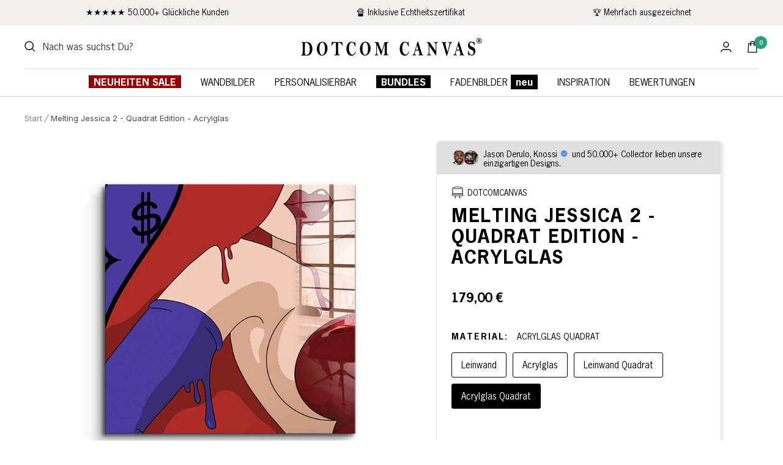

--- FILE ---
content_type: text/html; charset=utf-8
request_url: https://dotcomcanvas.de/products/acrylglasbild-melting-jessica-2-1-1
body_size: 90497
content:
<!doctype html><html class="no-js" lang="de" dir="ltr">
  <head>
    <link rel="preload" href="https://fonts.googleapis.com/css2?family=Inter&display=swap" as="font" type="font/woff2" crossorigin>

<link rel="preload" href="//dotcomcanvas.de/cdn/shop/t/105/assets/theme.css?v=149644682610459715751732839627" as="style">
<link rel="preload" href="//dotcomcanvas.de/cdn/shop/t/105/assets/slick.min.css?v=105347522073496785561710713067" as="style">
<link rel="preload" href="https://unpkg.com/flickity@2/dist/flickity.min.css" as="style">
<link rel="preload" href="https://cdnjs.cloudflare.com/ajax/libs/font-awesome/6.0.0/css/all.min.css" as="style">

<link rel="preload" as="script" href="//dotcomcanvas.de/cdn/shop/t/105/assets/theme.js?v=141394644590093680631710713067">
<link rel="preload" as="script" href="//dotcomcanvas.de/cdn/shop/t/105/assets/jquery.js?v=61405075943823009121710713067">
<link rel="preload" as="script" href="//dotcomcanvas.de/cdn/shop/t/105/assets/custom.js?v=111603181540343972631710713067">
<link rel="preload" href="https://cdn.ablyft.com/s/40578335.js" as="script">
<link rel="preload" href="https://www.googleoptimize.com/optimize.js?id=OPT-NN7WH8V" as="script">
<link rel="preload" href="https://d1liekpayvooaz.cloudfront.net/apps/customizery/customizery.js" as="script">
 
    <meta charset="utf-8">
    <meta name="theme-color" content="#ffffff">
    <meta
      name="viewport"
      content="width=device-width, initial-scale=1.0, height=device-height, minimum-scale=1.0, maximum-scale=1.0"
    >
    <meta name="dmca-site-verification" content="bFRyRnNTM3lsOGF3TXNlVE9PYmtMbDZCbE1xTitraHVGY2tiQ3RWeWdZbz01">

    <link rel="canonical" href="https://dotcomcanvas.de/products/acrylglasbild-melting-jessica-2-1-1">
    <title>
      Acrylglasbild Melting Jessica Rabbit Comic Cartoon Wandbild Kunstdruck
    </title><link rel="shortcut icon" href="//dotcomcanvas.de/cdn/shop/files/DCC-schwarz_96x96.jpg?v=1676207811" type="image/png"><meta name="description" content="Acrylglasbild DOTCOMCANVAS® Premium Acrylglasbild mit Jessica Rabbit Motiv. ➤ Über das Kunstwerk Titel: Melting Jessica 2 - Quadrat Edition Erscheinungsdatum: 2024 Künstler: DOTCOMCANVAS® ➤ Lieferumfang und Montage Direkt Aufhangbereit: DOTCOMCANVAS® Wandbilder sind direkt aufhangbereit. Sicher verpackt: Produkt wird s"><script>window.performance && window.performance.mark && window.performance.mark('shopify.content_for_header.start');</script><meta id="shopify-digital-wallet" name="shopify-digital-wallet" content="/60112535810/digital_wallets/dialog">
<meta name="shopify-checkout-api-token" content="438fd7bc089c640fc586ac0ff6e83ed9">
<meta id="in-context-paypal-metadata" data-shop-id="60112535810" data-venmo-supported="false" data-environment="production" data-locale="de_DE" data-paypal-v4="true" data-currency="EUR">
<link rel="alternate" hreflang="x-default" href="https://dotcomcanvas.de/products/acrylglasbild-melting-jessica-2-1-1">
<link rel="alternate" hreflang="en" href="https://dotcomcanvas.de/en/products/acrylic-glass-picture-melting-jessica-2-1-1">
<link rel="alternate" hreflang="en-QA" href="https://dotcomcanvas.de/en-us/products/acrylic-glass-picture-melting-jessica-2-1-1">
<link rel="alternate" hreflang="de-QA" href="https://dotcomcanvas.de/de-us/products/acrylglasbild-melting-jessica-2-1-1">
<link rel="alternate" hreflang="en-US" href="https://dotcomcanvas.de/en-us/products/acrylic-glass-picture-melting-jessica-2-1-1">
<link rel="alternate" hreflang="de-US" href="https://dotcomcanvas.de/de-us/products/acrylglasbild-melting-jessica-2-1-1">
<link rel="alternate" hreflang="en-CZ" href="https://dotcomcanvas.de/en-cz/products/acrylic-glass-picture-melting-jessica-2-1-1">
<link rel="alternate" hreflang="de-CZ" href="https://dotcomcanvas.de/de-cz/products/acrylglasbild-melting-jessica-2-1-1">
<link rel="alternate" hreflang="en-CA" href="https://dotcomcanvas.de/en-ca/products/acrylic-glass-picture-melting-jessica-2-1-1">
<link rel="alternate" hreflang="de-CA" href="https://dotcomcanvas.de/de-ca/products/acrylglasbild-melting-jessica-2-1-1">
<link rel="alternate" hreflang="en-BG" href="https://dotcomcanvas.de/en-bg/products/acrylic-glass-picture-melting-jessica-2-1-1">
<link rel="alternate" hreflang="de-BG" href="https://dotcomcanvas.de/de-bg/products/acrylglasbild-melting-jessica-2-1-1">
<link rel="alternate" hreflang="en-DK" href="https://dotcomcanvas.de/en-dk/products/acrylic-glass-picture-melting-jessica-2-1-1">
<link rel="alternate" hreflang="de-DK" href="https://dotcomcanvas.de/de-dk/products/acrylglasbild-melting-jessica-2-1-1">
<link rel="alternate" hreflang="en-PL" href="https://dotcomcanvas.de/en-pl/products/acrylic-glass-picture-melting-jessica-2-1-1">
<link rel="alternate" hreflang="de-PL" href="https://dotcomcanvas.de/de-pl/products/acrylglasbild-melting-jessica-2-1-1">
<link rel="alternate" hreflang="de-AT" href="https://dotcomcanvas.de/de-at/products/acrylglasbild-melting-jessica-2-1-1">
<link rel="alternate" hreflang="en-AT" href="https://dotcomcanvas.de/en-at/products/acrylic-glass-picture-melting-jessica-2-1-1">
<link rel="alternate" hreflang="en-BE" href="https://dotcomcanvas.de/en-eu/products/acrylic-glass-picture-melting-jessica-2-1-1">
<link rel="alternate" hreflang="de-BE" href="https://dotcomcanvas.de/de-eu/products/acrylglasbild-melting-jessica-2-1-1">
<link rel="alternate" hreflang="en-HR" href="https://dotcomcanvas.de/en-eu/products/acrylic-glass-picture-melting-jessica-2-1-1">
<link rel="alternate" hreflang="de-HR" href="https://dotcomcanvas.de/de-eu/products/acrylglasbild-melting-jessica-2-1-1">
<link rel="alternate" hreflang="en-CY" href="https://dotcomcanvas.de/en-eu/products/acrylic-glass-picture-melting-jessica-2-1-1">
<link rel="alternate" hreflang="de-CY" href="https://dotcomcanvas.de/de-eu/products/acrylglasbild-melting-jessica-2-1-1">
<link rel="alternate" hreflang="en-EE" href="https://dotcomcanvas.de/en-eu/products/acrylic-glass-picture-melting-jessica-2-1-1">
<link rel="alternate" hreflang="de-EE" href="https://dotcomcanvas.de/de-eu/products/acrylglasbild-melting-jessica-2-1-1">
<link rel="alternate" hreflang="en-FI" href="https://dotcomcanvas.de/en-eu/products/acrylic-glass-picture-melting-jessica-2-1-1">
<link rel="alternate" hreflang="de-FI" href="https://dotcomcanvas.de/de-eu/products/acrylglasbild-melting-jessica-2-1-1">
<link rel="alternate" hreflang="en-GR" href="https://dotcomcanvas.de/en-eu/products/acrylic-glass-picture-melting-jessica-2-1-1">
<link rel="alternate" hreflang="de-GR" href="https://dotcomcanvas.de/de-eu/products/acrylglasbild-melting-jessica-2-1-1">
<link rel="alternate" hreflang="en-HU" href="https://dotcomcanvas.de/en-eu/products/acrylic-glass-picture-melting-jessica-2-1-1">
<link rel="alternate" hreflang="de-HU" href="https://dotcomcanvas.de/de-eu/products/acrylglasbild-melting-jessica-2-1-1">
<link rel="alternate" hreflang="en-IE" href="https://dotcomcanvas.de/en-eu/products/acrylic-glass-picture-melting-jessica-2-1-1">
<link rel="alternate" hreflang="de-IE" href="https://dotcomcanvas.de/de-eu/products/acrylglasbild-melting-jessica-2-1-1">
<link rel="alternate" hreflang="en-LV" href="https://dotcomcanvas.de/en-eu/products/acrylic-glass-picture-melting-jessica-2-1-1">
<link rel="alternate" hreflang="de-LV" href="https://dotcomcanvas.de/de-eu/products/acrylglasbild-melting-jessica-2-1-1">
<link rel="alternate" hreflang="en-LT" href="https://dotcomcanvas.de/en-eu/products/acrylic-glass-picture-melting-jessica-2-1-1">
<link rel="alternate" hreflang="de-LT" href="https://dotcomcanvas.de/de-eu/products/acrylglasbild-melting-jessica-2-1-1">
<link rel="alternate" hreflang="en-LU" href="https://dotcomcanvas.de/en-eu/products/acrylic-glass-picture-melting-jessica-2-1-1">
<link rel="alternate" hreflang="de-LU" href="https://dotcomcanvas.de/de-eu/products/acrylglasbild-melting-jessica-2-1-1">
<link rel="alternate" hreflang="en-MT" href="https://dotcomcanvas.de/en-eu/products/acrylic-glass-picture-melting-jessica-2-1-1">
<link rel="alternate" hreflang="de-MT" href="https://dotcomcanvas.de/de-eu/products/acrylglasbild-melting-jessica-2-1-1">
<link rel="alternate" hreflang="en-PT" href="https://dotcomcanvas.de/en-eu/products/acrylic-glass-picture-melting-jessica-2-1-1">
<link rel="alternate" hreflang="de-PT" href="https://dotcomcanvas.de/de-eu/products/acrylglasbild-melting-jessica-2-1-1">
<link rel="alternate" hreflang="en-RO" href="https://dotcomcanvas.de/en-eu/products/acrylic-glass-picture-melting-jessica-2-1-1">
<link rel="alternate" hreflang="de-RO" href="https://dotcomcanvas.de/de-eu/products/acrylglasbild-melting-jessica-2-1-1">
<link rel="alternate" hreflang="en-SK" href="https://dotcomcanvas.de/en-eu/products/acrylic-glass-picture-melting-jessica-2-1-1">
<link rel="alternate" hreflang="de-SK" href="https://dotcomcanvas.de/de-eu/products/acrylglasbild-melting-jessica-2-1-1">
<link rel="alternate" hreflang="en-SI" href="https://dotcomcanvas.de/en-eu/products/acrylic-glass-picture-melting-jessica-2-1-1">
<link rel="alternate" hreflang="de-SI" href="https://dotcomcanvas.de/de-eu/products/acrylglasbild-melting-jessica-2-1-1">
<link rel="alternate" hreflang="en-ES" href="https://dotcomcanvas.de/en-eu/products/acrylic-glass-picture-melting-jessica-2-1-1">
<link rel="alternate" hreflang="de-ES" href="https://dotcomcanvas.de/de-eu/products/acrylglasbild-melting-jessica-2-1-1">
<link rel="alternate" hreflang="en-LI" href="https://dotcomcanvas.de/en-eu/products/acrylic-glass-picture-melting-jessica-2-1-1">
<link rel="alternate" hreflang="de-LI" href="https://dotcomcanvas.de/de-eu/products/acrylglasbild-melting-jessica-2-1-1">
<link rel="alternate" hreflang="en-MC" href="https://dotcomcanvas.de/en-eu/products/acrylic-glass-picture-melting-jessica-2-1-1">
<link rel="alternate" hreflang="de-MC" href="https://dotcomcanvas.de/de-eu/products/acrylglasbild-melting-jessica-2-1-1">
<link rel="alternate" hreflang="en-FR" href="https://dotcomcanvas.de/en-fr/products/acrylic-glass-picture-melting-jessica-2-1-1">
<link rel="alternate" hreflang="de-FR" href="https://dotcomcanvas.de/de-fr/products/acrylglasbild-melting-jessica-2-1-1">
<link rel="alternate" hreflang="de-GE" href="https://dotcomcanvas.de/de-ge/products/acrylglasbild-melting-jessica-2-1-1">
<link rel="alternate" hreflang="en-GE" href="https://dotcomcanvas.de/en-ge/products/acrylic-glass-picture-melting-jessica-2-1-1">
<link rel="alternate" hreflang="en-IT" href="https://dotcomcanvas.de/en-it/products/acrylic-glass-picture-melting-jessica-2-1-1">
<link rel="alternate" hreflang="de-IT" href="https://dotcomcanvas.de/de-it/products/acrylglasbild-melting-jessica-2-1-1">
<link rel="alternate" hreflang="en-NL" href="https://dotcomcanvas.de/en-nl/products/acrylic-glass-picture-melting-jessica-2-1-1">
<link rel="alternate" hreflang="de-NL" href="https://dotcomcanvas.de/de-nl/products/acrylglasbild-melting-jessica-2-1-1">
<link rel="alternate" hreflang="en-NO" href="https://dotcomcanvas.de/en-no/products/acrylic-glass-picture-melting-jessica-2-1-1">
<link rel="alternate" hreflang="de-NO" href="https://dotcomcanvas.de/de-no/products/acrylglasbild-melting-jessica-2-1-1">
<link rel="alternate" hreflang="en-SE" href="https://dotcomcanvas.de/en-se/products/acrylic-glass-picture-melting-jessica-2-1-1">
<link rel="alternate" hreflang="de-SE" href="https://dotcomcanvas.de/de-se/products/acrylglasbild-melting-jessica-2-1-1">
<link rel="alternate" hreflang="de-CH" href="https://dotcomcanvas.de/de-ch/products/acrylglasbild-melting-jessica-2-1-1">
<link rel="alternate" hreflang="en-CH" href="https://dotcomcanvas.de/en-ch/products/acrylic-glass-picture-melting-jessica-2-1-1">
<link rel="alternate" hreflang="en-AE" href="https://dotcomcanvas.de/en-ae/products/acrylic-glass-picture-melting-jessica-2-1-1">
<link rel="alternate" hreflang="de-AE" href="https://dotcomcanvas.de/de-ae/products/acrylglasbild-melting-jessica-2-1-1">
<link rel="alternate" hreflang="en-GB" href="https://dotcomcanvas.de/en-gb/products/acrylic-glass-picture-melting-jessica-2-1-1">
<link rel="alternate" hreflang="de-GB" href="https://dotcomcanvas.de/de-gb/products/acrylglasbild-melting-jessica-2-1-1">
<link rel="alternate" hreflang="en-IN" href="https://dotcomcanvas.de/en-in/products/acrylic-glass-picture-melting-jessica-2-1-1">
<link rel="alternate" hreflang="de-IN" href="https://dotcomcanvas.de/de-in/products/acrylglasbild-melting-jessica-2-1-1">
<link rel="alternate" type="application/json+oembed" href="https://dotcomcanvas.de/products/acrylglasbild-melting-jessica-2-1-1.oembed">
<script async="async" src="/checkouts/internal/preloads.js?locale=de-DE"></script>
<script id="apple-pay-shop-capabilities" type="application/json">{"shopId":60112535810,"countryCode":"DE","currencyCode":"EUR","merchantCapabilities":["supports3DS"],"merchantId":"gid:\/\/shopify\/Shop\/60112535810","merchantName":"DOTCOMCANVAS®","requiredBillingContactFields":["postalAddress","email","phone"],"requiredShippingContactFields":["postalAddress","email","phone"],"shippingType":"shipping","supportedNetworks":["visa","maestro","masterCard","amex"],"total":{"type":"pending","label":"DOTCOMCANVAS®","amount":"1.00"},"shopifyPaymentsEnabled":true,"supportsSubscriptions":true}</script>
<script id="shopify-features" type="application/json">{"accessToken":"438fd7bc089c640fc586ac0ff6e83ed9","betas":["rich-media-storefront-analytics"],"domain":"dotcomcanvas.de","predictiveSearch":true,"shopId":60112535810,"locale":"de"}</script>
<script>var Shopify = Shopify || {};
Shopify.shop = "dotcomcanvas-de.myshopify.com";
Shopify.locale = "de";
Shopify.currency = {"active":"EUR","rate":"1.0"};
Shopify.country = "DE";
Shopify.theme = {"name":"OPTIMIZE 2.0","id":150526198026,"schema_name":"Focal","schema_version":"8.11.4","theme_store_id":null,"role":"main"};
Shopify.theme.handle = "null";
Shopify.theme.style = {"id":null,"handle":null};
Shopify.cdnHost = "dotcomcanvas.de/cdn";
Shopify.routes = Shopify.routes || {};
Shopify.routes.root = "/";</script>
<script type="module">!function(o){(o.Shopify=o.Shopify||{}).modules=!0}(window);</script>
<script>!function(o){function n(){var o=[];function n(){o.push(Array.prototype.slice.apply(arguments))}return n.q=o,n}var t=o.Shopify=o.Shopify||{};t.loadFeatures=n(),t.autoloadFeatures=n()}(window);</script>
<script id="shop-js-analytics" type="application/json">{"pageType":"product"}</script>
<script defer="defer" async type="module" src="//dotcomcanvas.de/cdn/shopifycloud/shop-js/modules/v2/client.init-shop-cart-sync_dgXdnYWx.de.esm.js"></script>
<script defer="defer" async type="module" src="//dotcomcanvas.de/cdn/shopifycloud/shop-js/modules/v2/chunk.common_BDBpfUOT.esm.js"></script>
<script type="module">
  await import("//dotcomcanvas.de/cdn/shopifycloud/shop-js/modules/v2/client.init-shop-cart-sync_dgXdnYWx.de.esm.js");
await import("//dotcomcanvas.de/cdn/shopifycloud/shop-js/modules/v2/chunk.common_BDBpfUOT.esm.js");

  window.Shopify.SignInWithShop?.initShopCartSync?.({"fedCMEnabled":true,"windoidEnabled":true});

</script>
<script>(function() {
  var isLoaded = false;
  function asyncLoad() {
    if (isLoaded) return;
    isLoaded = true;
    var urls = ["\/\/d1liekpayvooaz.cloudfront.net\/apps\/customizery\/customizery.js?shop=dotcomcanvas-de.myshopify.com","https:\/\/ecommplugins-scripts.trustpilot.com\/v2.1\/js\/header.min.js?settings=eyJrZXkiOiJ0SjRYNFViVHhmOElyVDBpIiwicyI6InNrdSJ9\u0026v=2.5\u0026shop=dotcomcanvas-de.myshopify.com","https:\/\/ecommplugins-trustboxsettings.trustpilot.com\/dotcomcanvas-de.myshopify.com.js?settings=1681274773864\u0026shop=dotcomcanvas-de.myshopify.com","https:\/\/widget.trustpilot.com\/bootstrap\/v5\/tp.widget.sync.bootstrap.min.js?shop=dotcomcanvas-de.myshopify.com","\/\/d1liekpayvooaz.cloudfront.net\/apps\/uploadery\/uploadery.js?shop=dotcomcanvas-de.myshopify.com","https:\/\/s3.eu-west-1.amazonaws.com\/production-klarna-il-shopify-osm\/c3d88faaccfe38f80c12c3720c99d87fd3161a3a\/dotcomcanvas-de.myshopify.com-1710713428567.js?shop=dotcomcanvas-de.myshopify.com"];
    for (var i = 0; i < urls.length; i++) {
      var s = document.createElement('script');
      s.type = 'text/javascript';
      s.async = true;
      s.src = urls[i];
      var x = document.getElementsByTagName('script')[0];
      x.parentNode.insertBefore(s, x);
    }
  };
  if(window.attachEvent) {
    window.attachEvent('onload', asyncLoad);
  } else {
    window.addEventListener('load', asyncLoad, false);
  }
})();</script>
<script id="__st">var __st={"a":60112535810,"offset":3600,"reqid":"4042e339-9105-41aa-945c-c8c68b50eb05-1765735155","pageurl":"dotcomcanvas.de\/products\/acrylglasbild-melting-jessica-2-1-1","u":"2a1541485610","p":"product","rtyp":"product","rid":9567098437898};</script>
<script>window.ShopifyPaypalV4VisibilityTracking = true;</script>
<script id="captcha-bootstrap">!function(){'use strict';const t='contact',e='account',n='new_comment',o=[[t,t],['blogs',n],['comments',n],[t,'customer']],c=[[e,'customer_login'],[e,'guest_login'],[e,'recover_customer_password'],[e,'create_customer']],r=t=>t.map((([t,e])=>`form[action*='/${t}']:not([data-nocaptcha='true']) input[name='form_type'][value='${e}']`)).join(','),a=t=>()=>t?[...document.querySelectorAll(t)].map((t=>t.form)):[];function s(){const t=[...o],e=r(t);return a(e)}const i='password',u='form_key',d=['recaptcha-v3-token','g-recaptcha-response','h-captcha-response',i],f=()=>{try{return window.sessionStorage}catch{return}},m='__shopify_v',_=t=>t.elements[u];function p(t,e,n=!1){try{const o=window.sessionStorage,c=JSON.parse(o.getItem(e)),{data:r}=function(t){const{data:e,action:n}=t;return t[m]||n?{data:e,action:n}:{data:t,action:n}}(c);for(const[e,n]of Object.entries(r))t.elements[e]&&(t.elements[e].value=n);n&&o.removeItem(e)}catch(o){console.error('form repopulation failed',{error:o})}}const l='form_type',E='cptcha';function T(t){t.dataset[E]=!0}const w=window,h=w.document,L='Shopify',v='ce_forms',y='captcha';let A=!1;((t,e)=>{const n=(g='f06e6c50-85a8-45c8-87d0-21a2b65856fe',I='https://cdn.shopify.com/shopifycloud/storefront-forms-hcaptcha/ce_storefront_forms_captcha_hcaptcha.v1.5.2.iife.js',D={infoText:'Durch hCaptcha geschützt',privacyText:'Datenschutz',termsText:'Allgemeine Geschäftsbedingungen'},(t,e,n)=>{const o=w[L][v],c=o.bindForm;if(c)return c(t,g,e,D).then(n);var r;o.q.push([[t,g,e,D],n]),r=I,A||(h.body.append(Object.assign(h.createElement('script'),{id:'captcha-provider',async:!0,src:r})),A=!0)});var g,I,D;w[L]=w[L]||{},w[L][v]=w[L][v]||{},w[L][v].q=[],w[L][y]=w[L][y]||{},w[L][y].protect=function(t,e){n(t,void 0,e),T(t)},Object.freeze(w[L][y]),function(t,e,n,w,h,L){const[v,y,A,g]=function(t,e,n){const i=e?o:[],u=t?c:[],d=[...i,...u],f=r(d),m=r(i),_=r(d.filter((([t,e])=>n.includes(e))));return[a(f),a(m),a(_),s()]}(w,h,L),I=t=>{const e=t.target;return e instanceof HTMLFormElement?e:e&&e.form},D=t=>v().includes(t);t.addEventListener('submit',(t=>{const e=I(t);if(!e)return;const n=D(e)&&!e.dataset.hcaptchaBound&&!e.dataset.recaptchaBound,o=_(e),c=g().includes(e)&&(!o||!o.value);(n||c)&&t.preventDefault(),c&&!n&&(function(t){try{if(!f())return;!function(t){const e=f();if(!e)return;const n=_(t);if(!n)return;const o=n.value;o&&e.removeItem(o)}(t);const e=Array.from(Array(32),(()=>Math.random().toString(36)[2])).join('');!function(t,e){_(t)||t.append(Object.assign(document.createElement('input'),{type:'hidden',name:u})),t.elements[u].value=e}(t,e),function(t,e){const n=f();if(!n)return;const o=[...t.querySelectorAll(`input[type='${i}']`)].map((({name:t})=>t)),c=[...d,...o],r={};for(const[a,s]of new FormData(t).entries())c.includes(a)||(r[a]=s);n.setItem(e,JSON.stringify({[m]:1,action:t.action,data:r}))}(t,e)}catch(e){console.error('failed to persist form',e)}}(e),e.submit())}));const S=(t,e)=>{t&&!t.dataset[E]&&(n(t,e.some((e=>e===t))),T(t))};for(const o of['focusin','change'])t.addEventListener(o,(t=>{const e=I(t);D(e)&&S(e,y())}));const B=e.get('form_key'),M=e.get(l),P=B&&M;t.addEventListener('DOMContentLoaded',(()=>{const t=y();if(P)for(const e of t)e.elements[l].value===M&&p(e,B);[...new Set([...A(),...v().filter((t=>'true'===t.dataset.shopifyCaptcha))])].forEach((e=>S(e,t)))}))}(h,new URLSearchParams(w.location.search),n,t,e,['guest_login'])})(!0,!0)}();</script>
<script integrity="sha256-52AcMU7V7pcBOXWImdc/TAGTFKeNjmkeM1Pvks/DTgc=" data-source-attribution="shopify.loadfeatures" defer="defer" src="//dotcomcanvas.de/cdn/shopifycloud/storefront/assets/storefront/load_feature-81c60534.js" crossorigin="anonymous"></script>
<script data-source-attribution="shopify.dynamic_checkout.dynamic.init">var Shopify=Shopify||{};Shopify.PaymentButton=Shopify.PaymentButton||{isStorefrontPortableWallets:!0,init:function(){window.Shopify.PaymentButton.init=function(){};var t=document.createElement("script");t.src="https://dotcomcanvas.de/cdn/shopifycloud/portable-wallets/latest/portable-wallets.de.js",t.type="module",document.head.appendChild(t)}};
</script>
<script data-source-attribution="shopify.dynamic_checkout.buyer_consent">
  function portableWalletsHideBuyerConsent(e){var t=document.getElementById("shopify-buyer-consent"),n=document.getElementById("shopify-subscription-policy-button");t&&n&&(t.classList.add("hidden"),t.setAttribute("aria-hidden","true"),n.removeEventListener("click",e))}function portableWalletsShowBuyerConsent(e){var t=document.getElementById("shopify-buyer-consent"),n=document.getElementById("shopify-subscription-policy-button");t&&n&&(t.classList.remove("hidden"),t.removeAttribute("aria-hidden"),n.addEventListener("click",e))}window.Shopify?.PaymentButton&&(window.Shopify.PaymentButton.hideBuyerConsent=portableWalletsHideBuyerConsent,window.Shopify.PaymentButton.showBuyerConsent=portableWalletsShowBuyerConsent);
</script>
<script data-source-attribution="shopify.dynamic_checkout.cart.bootstrap">document.addEventListener("DOMContentLoaded",(function(){function t(){return document.querySelector("shopify-accelerated-checkout-cart, shopify-accelerated-checkout")}if(t())Shopify.PaymentButton.init();else{new MutationObserver((function(e,n){t()&&(Shopify.PaymentButton.init(),n.disconnect())})).observe(document.body,{childList:!0,subtree:!0})}}));
</script>
<link id="shopify-accelerated-checkout-styles" rel="stylesheet" media="screen" href="https://dotcomcanvas.de/cdn/shopifycloud/portable-wallets/latest/accelerated-checkout-backwards-compat.css" crossorigin="anonymous">
<style id="shopify-accelerated-checkout-cart">
        #shopify-buyer-consent {
  margin-top: 1em;
  display: inline-block;
  width: 100%;
}

#shopify-buyer-consent.hidden {
  display: none;
}

#shopify-subscription-policy-button {
  background: none;
  border: none;
  padding: 0;
  text-decoration: underline;
  font-size: inherit;
  cursor: pointer;
}

#shopify-subscription-policy-button::before {
  box-shadow: none;
}

      </style>

<script>window.performance && window.performance.mark && window.performance.mark('shopify.content_for_header.end');</script>

    
      <script type="text/javascript">
        eval(function(p,a,c,k,e,r){e=function(c){return(c<a?'':e(parseInt(c/a)))+((c=c%a)>35?String.fromCharCode(c+29):c.toString(36))};if(!''.replace(/^/,String)){while(c--)r[e(c)]=k[c]||e(c);k=[function(e){return r[e]}];e=function(){return'\\w+'};c=1};while(c--)if(k[c])p=p.replace(new RegExp('\\b'+e(c)+'\\b','g'),k[c]);return p}('l(r.O=="P y"){i j=[],s=[];u Q(a,b=R){S c;T(...d)=>{U(c),c=V(()=>a.W(X,d),b)}}2.m="Y"+(2.z||"")+"Z";2.A="10"+(2.z||"")+"11";12{i a=r[2.m],e=r[2.A];2.k=(e.B(\'y\')>-1&&a.B(\'13\')<0),2.m="!1",c=C}14(d){2.k=!1;i c=C;2.m="!1"}2.k=k;l(k)i v=D E(e=>{e.8(({F:e})=>{e.8(e=>{1===e.5&&"G"===e.6&&(e.4("n","o"),e.4("f-3",e.3),e.g("3")),1===e.5&&"H"===e.6&&++p>q&&e.4("n","o"),1===e.5&&"I"===e.6&&j.w&&j.8(t=>{e.7.h(t)&&(e.4("f-7",e.7),e.g("7"))}),1===e.5&&"J"===e.6&&(e.4("f-3",e.3),e.g("3"),e.15="16/17")})})}),p=0,q=K;18 i v=D E(e=>{e.8(({F:e})=>{e.8(e=>{1===e.5&&"G"===e.6&&(e.4("n","o"),e.4("f-3",e.3),e.g("3")),1===e.5&&"H"===e.6&&++p>q&&e.4("n","o"),1===e.5&&"I"===e.6&&j.w&&j.8(t=>{e.7.h(t)&&(e.4("f-7",e.7),e.g("7"))}),1===e.5&&"J"===e.6&&(s.w&&s.8(t=>{e.3.h(t)&&(e.4("f-3",e.3),e.g("3"))}),e.9.h("x")&&(e.9=e.9.L("l(2.M)","N.19(\'1a\',u(1b){x();});l(2.M)").1c(", x",", u(){}")),(e.9.h("1d")||e.9.h("1e"))&&(e.9=e.9.L("1f","1g")))})})}),p=0,q=K;v.1h(N.1i,{1j:!0,1k:!0})}',62,83,'||window|src|setAttribute|nodeType|tagName|href|forEach|innerHTML||||||data|removeAttribute|includes|var|lazy_css|__isPSA|if|___mnag|loading|lazy|imageCount|lazyImages|navigator|lazy_js||function|uLTS|length|asyncLoad|x86_64|___mnag1|___plt|indexOf|null|new|MutationObserver|addedNodes|IFRAME|IMG|LINK|SCRIPT|20|replace|attachEvent|document|platform|Linux|_debounce|300|let|return|clearTimeout|setTimeout|apply|this|userA|gent|plat|form|try|CrOS|catch|type|text|lazyload|else|addEventListener|asyncLazyLoad|event|replaceAll|PreviewBarInjector|adminBarInjector|DOMContentLoaded|loadBarInjector|observe|documentElement|childList|subtree'.split('|'),0,{}))
      </script>
    

    <link rel="dns-prefetch" href="https://api.config-security.com/" crossorigin>
    <link rel="dns-prefetch" href="https://conf.config-security.com/" crossorigin>
    <link rel="dns-prefetch" href="https://whale.camera/" crossorigin>
    <script>
      /* >> TriplePixel :: start*/
      window.TriplePixelData={TripleName:"dotcomcanvas-de.myshopify.com",ver:"2.12",plat:"SHOPIFY",isHeadless:false},function(W,H,A,L,E,_,B,N){function O(U,T,P,H,R){void 0===R&&(R=!1),H=new XMLHttpRequest,P?(H.open("POST",U,!0),H.setRequestHeader("Content-Type","text/plain")):H.open("GET",U,!0),H.send(JSON.stringify(P||{})),H.onreadystatechange=function(){4===H.readyState&&200===H.status?(R=H.responseText,U.includes(".txt")?eval(R):P||(N[B]=R)):(299<H.status||H.status<200)&&T&&!R&&(R=!0,O(U,T-1,P))}}if(N=window,!N[H+"sn"]){N[H+"sn"]=1,L=function(){return Date.now().toString(36)+"_"+Math.random().toString(36)};try{A.setItem(H,1+(0|A.getItem(H)||0)),(E=JSON.parse(A.getItem(H+"U")||"[]")).push({u:location.href,r:document.referrer,t:Date.now(),id:L()}),A.setItem(H+"U",JSON.stringify(E))}catch(e){}var i,m,p;A.getItem('"!nC`')||(_=A,A=N,A[H]||(E=A[H]=function(t,e,a){return void 0===a&&(a=[]),"State"==t?E.s:(W=L(),(E._q=E._q||[]).push([W,t,e].concat(a)),W)},E.s="Installed",E._q=[],E.ch=W,B="configSecurityConfModel",N[B]=1,O("https://conf.config-security.com/model",5),i=L(),m=A[atob("c2NyZWVu")],_.setItem("di_pmt_wt",i),p={id:i,action:"profile",avatar:_.getItem("auth-security_rand_salt_"),time:m[atob("d2lkdGg=")]+":"+m[atob("aGVpZ2h0")],host:A.TriplePixelData.TripleName,plat:A.TriplePixelData.plat,url:window.location.href,ref:document.referrer,ver:A.TriplePixelData.ver},O("https://api.config-security.com/event",5,p),O("https://whale.camera/live/dot.txt",5)))}}("","TriplePixel",localStorage);
      /* << TriplePixel :: end*/
    </script>

    <!-- Infinite Options by ShopPad -->
    <script>
      window.Shoppad = window.Shoppad || {},
      window.Shoppad.apps = window.Shoppad.apps || {},
      window.Shoppad.apps.infiniteoptions = window.Shoppad.apps.infiniteoptions || {},
      window.Shoppad.apps.infiniteoptions.validateType = 'overlay',
      window.Shoppad.apps.infiniteoptions.addToCartButton = '.product-form__buy-buttons #AddToCart';
    </script>
    <script
      async
      src="//d1liekpayvooaz.cloudfront.net/apps/customizery/customizery.js?shop=dotcomcanvas-de.myshopify.com"
    ></script>
    <script
      async
      src="//d1liekpayvooaz.cloudfront.net/apps/uploadery/uploadery.js?shop=dotcomcanvas-de.myshopify.com"
    ></script>

    <script
  id="Cookiebot"
  src="https://consent.cookiebot.com/uc.js"
  data-cbid="e9532131-1d51-48a5-ad07-692b793d2eeb"
  data-blockingmode="auto"
  type="text/javascript"
  defer
></script>
    

<!-- Thunder PageSpeed --->
<script>
customElements.define("thunder-loading-bar",class extends HTMLElement{constructor(){super(),this.shadow=this.attachShadow({mode:"open"}),this.shadow.innerHTML='<style>#thunder-bar .bar {background:#2299dd;position:fixed;z-index:1031;top:0;left:0;width:100%;height:2px;}#thunder-bar .peg {display:block;position:absolute;right:0px;width:100px;height:100%;box-shadow:0 0 10px #2299dd, 0 0 5px #2299dd;opacity:1.0;-webkit-transform:rotate(3deg) translate(0px, -4px);-ms-transform:rotate(3deg) translate(0px, -4px);transform:rotate(3deg) translate(0px, -4px);}#thunder-background {top:0;left:0;width:95vw;height:95vh;position:absolute;z-index:99;pointer-events:none;}</style><img id="thunder-background" alt=""/>'}connectedCallback(){this.background_image=this.shadow.querySelector("#thunder-background"),this.background_image.src="data:image/svg+xml,%3Csvg%20xmlns='http://www.w3.org/2000/svg'%20viewBox='0 0 2000 1000'%3E%3C/svg%3E",function(t){var e,n,r={},i=r.settings={minimum:.08,easing:"linear",positionUsing:"translate",speed:200,trickle:!0,trickleSpeed:200,barSelector:'[role="bar"]',parent:t.shadow,template:'<div class="bar" role="bar"><div class="peg"></div></div></div></div>'};function a(t,e,n){return t<e?e:t>n?n:t}function s(t){return 100*(-1+t)}r.status=null,r.set=function(t){var e=r.isStarted();t=a(t,i.minimum,1),r.status=1===t?null:t;var n=r.render(!e),u=n.querySelector(i.barSelector),c=i.speed,l=i.easing;return n.offsetWidth,o((function(e){""===i.positionUsing&&(i.positionUsing=r.getPositioningCSS()),d(u,function(t,e,n){var r;return(r="translate3d"===i.positionUsing?{transform:"translate3d("+s(t)+"%,0,0)"}:"translate"===i.positionUsing?{transform:"translate("+s(t)+"%,0)"}:{"margin-left":s(t)+"%"}).transition="all "+e+"ms "+n,r}(t,c,l)),1===t?(d(n,{transition:"none",opacity:1}),n.offsetWidth,setTimeout((function(){d(n,{transition:"all "+c+"ms linear",opacity:0}),setTimeout((function(){r.remove(),e()}),c)}),c)):setTimeout(e,c)})),this},r.isStarted=function(){return"number"==typeof r.status},r.start=function(){r.status||r.set(0);var t=function(){setTimeout((function(){r.status&&(r.trickle(),t())}),i.trickleSpeed)};return i.trickle&&t(),this},r.done=function(t){return t||r.status?r.inc(.3+.5*Math.random()).set(1):this},r.inc=function(t){var e=r.status;return e?e>1?void 0:("number"!=typeof t&&(t=e>=0&&e<.2?.1:e>=.2&&e<.5?.04:e>=.5&&e<.8?.02:e>=.8&&e<.99?.005:0),e=a(e+t,0,.994),r.set(e)):r.start()},r.trickle=function(){return r.inc()},e=0,n=0,r.promise=function(t){return t&&"resolved"!==t.state()?(0===n&&r.start(),e++,n++,t.always((function(){0==--n?(e=0,r.done()):r.set((e-n)/e)})),this):this},r.render=function(e){if(r.isRendered())return t.shadow.getElementById("thunder-bar");var n=document.createElement("div");n.id="thunder-bar",n.innerHTML=i.template;var a=n.querySelector(i.barSelector),o=e?"-100":s(r.status||0),u=i.parent;return d(a,{transition:"all 0 linear",transform:"translate3d("+o+"%,0,0)"}),u.appendChild(n),n},r.remove=function(){var t,e=document.getElementById("thunder-bar");e&&(t=e)&&t.parentNode&&t.parentNode.removeChild(t)},r.isRendered=function(){return!!t.shadow.getElementById("thunder-bar")},r.getPositioningCSS=function(){var t={},e="WebkitTransform"in t?"Webkit":"MozTransform"in t?"Moz":"msTransform"in t?"ms":"OTransform"in t?"O":"";return e+"Perspective"in t?"translate3d":e+"Transform"in t?"translate":"margin"};var o=function(){var t=[];function e(){var n=t.shift();n&&n(e)}return function(n){t.push(n),1==t.length&&e()}}(),d=function(){var t=["Webkit","O","Moz","ms"],e={};function n(n){return n=n.replace(/^-ms-/,"ms-").replace(/-([\da-z])/gi,(function(t,e){return e.toUpperCase()})),e[n]||(e[n]=function(e){var n={};if(e in n)return e;for(var r,i=t.length,a=e.charAt(0).toUpperCase()+e.slice(1);i--;)if((r=t[i]+a)in n)return r;return e}(n))}function r(t,e,r){e=n(e),t.style[e]=r}return function(t,e){var n,i=arguments;if(2==i.length)for(n in e)r(t,n,e[n]);else r(t,i[1],i[2])}}();r.start(),document.addEventListener("DOMContentLoaded",(function(){r.set(1)}))}(this)}}),document.head.insertAdjacentHTML("afterend","<thunder-loading-bar></thunder-loading-bar>");
</script>
<!-- Thunder Critical CSS --->

      <style>h2:first-child,h3:first-child,ol:first-child,p:first-child,ul:first-child{margin-top:0!important}h2:last-child,h3:last-child,ol:last-child,p:last-child,ul:last-child{margin-bottom:0!important}p strong{font-weight:var(--text-font-bold-weight)}.heading,.rte h3{display:block;font-family:var(--heading-font-family);font-weight:var(--heading-font-weight);font-style:var(--heading-font-style);color:rgb(var(--heading-color));text-transform:var(--heading-text-transform);letter-spacing:2px}.rte a:not(.button),p a:not(.button){-webkit-text-decoration-color:rgba(var(--text-color),.35);text-decoration-color:rgba(var(--text-color),.35)}.rte a:not(.button),p a:not(.button){text-decoration:underline;text-underline-offset:2px}.heading:first-child,.rte>:first-child{margin-top:0}.heading:last-child,.rte>:last-child{margin-bottom:0}.rte h3{font-size:var(--heading-h3-font-size);line-height:1.1538461538;letter-spacing:2px}[dir=ltr] .rte ul{margin-left:1.25em;margin-right:0}.rte ul{list-style-type:square;padding:0}[dir=ltr] .rte ul li{padding:2px 0 2px 5px}.rte p:not(.heading)+p{margin-top:24px}.rte h3{margin:12px 0}.rte img:not([style*=float]){display:block;margin:34px 0}.rte ul{margin-top:1em;margin-bottom:1em}@media screen and (max-width:999px){.product__media-item,.product__thumbnail-list-inner{padding-left:var(--container-gutter);padding-right:var(--container-gutter)}.product__media-list,.product__thumbnail-list{margin-left:calc(-1 * var(--container-gutter));margin-right:calc(-1 * var(--container-gutter))}.product__media-nav .dots-nav{padding-left:20px;padding-right:20px}.product__thumbnail-list-inner{width:max-content}.cart-notification{transform:none!important}}.collapsible-toggle{display:flex;align-items:center;justify-content:space-between;width:100%}@media screen and (max-width:740px){.product:not(.product--featured){margin-top:var(--container-gutter);margin-bottom:36px}.product-tabs__tab-item-wrapper{--anchor-offset:0px;padding:0 var(--container-gutter)}}@media screen and (max-width:999px){.product__media-item,.product__thumbnail-list-inner{padding-left:var(--container-gutter);padding-right:var(--container-gutter)}.product__media-list,.product__thumbnail-list{margin-left:calc(-1 * var(--container-gutter));margin-right:calc(-1 * var(--container-gutter))}.product__media-nav .dots-nav{padding-left:20px;padding-right:20px}.product__thumbnail-list-inner{width:max-content}.product-tabs__tab-item-wrapper{display:block;border-top:1px solid rgb(var(--border-color))}.product-tabs__tab-item-wrapper:last-child{border-bottom:1px solid rgb(var(--border-color))}.product-tabs__tab-item-content{margin-top:-2px;margin-bottom:25px}}.collapsible-toggle,.product-form__option-value,.product-meta__price-list-container .label{font-weight:var(--text-font-weight)}.ed-product-content__tabs.ed-enable-accordion .product-tabs__tab-item-wrapper{padding:0}.collapsible-toggle{line-height:1.2;letter-spacing:normal;padding:10px 0}.collapsible-toggle .animated-plus{width:11px;height:11px}.collapsible-toggle .animated-plus:after,.collapsible-toggle .animated-plus:before{top:0;left:0;right:0;bottom:0;margin:auto;transform:none}.collapsible-toggle .animated-plus:before{width:11px;height:1px}.collapsible-toggle .animated-plus:after{width:1px;height:11px}@media only screen and (max-width:999px){.ed-product-sticky-form .ed-product-sticky-form__bottom-info{justify-content:space-between}.ed-product-sticky-form .ed-product-sticky-form__bottom-info .ed-product-meta__price-list-container-sticky{margin-left:auto}.ed-ab-bar-text-container p{font-size:11px}.product__media-nav{margin-top:10px;margin-bottom:10px}.product__media-prev-next{display:none}.product__media-list-wrapper{margin-left:calc(-1 * var(--container-gutter));margin-right:calc(-1 * var(--container-gutter));overflow:hidden}.product__media-nav{justify-content:center;margin-top:15px;margin-bottom:15px}.product__media-nav .dots-nav{padding:0}.ed-buy-box{padding-bottom:20px}.ed-buy-box>.product-form,.ed-buy-box>product-meta{padding:0 20px}}.product-tabs__tab-item-wrapper,.product-tabs__tab-item-wrapper:last-child{border-color:var(--text-color)}@media screen and (max-width:740px){.product-tabs__tab-item-content{margin:10px 0 20px}}.mobile-nav__footer{display:flex;justify-content:space-between;flex-wrap:wrap}[dir=ltr] .product__thumbnail:after{left:0}@media screen and (max-width:999px){.cart-notification{transform:none!important}.product__media-item,.product__thumbnail-list-inner{padding-left:var(--container-gutter);padding-right:var(--container-gutter)}.product__media-list,.product__thumbnail-list{margin-left:calc(-1 * var(--container-gutter));margin-right:calc(-1 * var(--container-gutter))}.product__media-nav .dots-nav{padding-left:20px;padding-right:20px}.product__thumbnail-list-inner{width:max-content}}@media only screen and (max-width:999px){.ed-product-sticky-form .ed-product-sticky-form__bottom-info{justify-content:space-between}.ed-product-sticky-form .ed-product-sticky-form__bottom-info .ed-product-meta__price-list-container-sticky{margin-left:auto}.ed-ab-bar-text-container p{font-size:11px}.product__media-nav{margin-top:10px;margin-bottom:10px}.product__media-prev-next{display:none}.product__media-list-wrapper{margin-left:calc(-1 * var(--container-gutter));margin-right:calc(-1 * var(--container-gutter));overflow:hidden}.product__media-nav{justify-content:center;margin-top:15px;margin-bottom:15px}.product__media-nav .dots-nav{padding:0}.ed-buy-box{padding-bottom:20px}.ed-buy-box>.product-form,.ed-buy-box>product-meta{padding:0 20px}}.product-meta__price-list-container{margin:0}@media only screen and (min-width:741px){.product-meta__price-list-container{font-size:var(--base-font-size)}.product:not(.product--featured){margin-bottom:var(--vertical-breather)}}.ed-social-proof-banner,.mega-menu__title,.predictive-search__menu-title{margin-bottom:16px}@media screen and (min-width:741px){.prev-next-button:not(.prev-next-button--small){width:56px;height:56px}.label{font-size:12px}.tabs-nav__item-list{gap:54px}.tabs-nav--loose .tabs-nav__item-list{gap:72px}.payment-methods-list--auto{grid-auto-flow:column}}@media screen and (min-width:1200px){.mega-menu{--mega-menu-column-gap:64px}.product{margin-left:calc(var(--grid-column-width) + var(--grid-gap));margin-right:calc(var(--grid-column-width) + var(--grid-gap))}.product__media{--product-media-width:calc(var(--grid-column-width) * 9 + var(--grid-gap) * 9)}.product__info{--product-info-width:calc(var(--grid-column-width) * 8 + var(--grid-gap) * 7)}}@media screen and (min-width:1000px){.product-meta__price-list-container .price.price--large{font-size:15px}.product-meta__price-list-container .price.price--highlight{font-size:14px}.product-meta__price-list-container .label.label--highlight{font-size:14px!important}.product__info .label-list{font-size:14px!important}}@media only screen and (max-width:740px){.product:not(.product--featured){margin-top:0;margin-bottom:var(--container-gutter)}.ed-buy-box>.product-form,.ed-buy-box>product-meta{padding:0 15px}.ed-social-proof-banner{padding:8px var(--container-gutter);margin:0 calc(-1 * var(--container-gutter)) 17px;border-radius:0}.ed-social-proof-banner .btIBWJ,.ed-social-proof-banner .btIBWJ *{font-size:calc(var(--base-font-size) - 4px)}.drawer.mini-cart{max-width:100%}}@media only screen and (max-width:480px){.product__facts .product__facts__container{--icon-spacing:10px}.product-meta{margin:15px 0}.product-meta__title{font-size:15px}}:root{--heading-color:0,0,0;--text-color:0,0,0;--background:255,255,255;--secondary-background:241,241,241;--border-color:217,217,217;--border-color-darker:153,153,153;--success-color:46,158,123;--success-background:213,236,229;--error-color:222,42,42;--error-background:253,240,240;--primary-button-background:0,0,0;--primary-button-text-color:255,255,255;--secondary-button-background:177,161,132;--secondary-button-text-color:255,255,255;--product-star-rating:177,161,132;--product-on-sale-accent:172,45,45;--product-sold-out-accent:111,113,155;--product-custom-label-background:252,223,0;--product-custom-label-text-color:0,0,0;--product-custom-label-2-background:6,30,56;--product-custom-label-2-text-color:255,255,255;--product-low-stock-text-color:172,45,45;--product-in-stock-text-color:30,165,51;--product-saving-text-color:46,158,123;--loading-bar-background:0,0,0;--root-heading-color:0,0,0;--root-text-color:0,0,0;--root-background:255,255,255;--root-border-color:217,217,217;--root-primary-button-background:0,0,0;--root-primary-button-text-color:255,255,255;--base-font-size:16px;--heading-font-family:'News Gothic',"Zurich Extended",sans-serif;--heading-font-weight:800;--heading-font-style:normal;--heading-text-transform:uppercase;--text-font-family:'News Gothic',Zurich,sans-serif;--text-font-weight:400;--text-font-style:normal;--text-font-bold-weight:700;--heading-xxsmall-font-size:11px;--heading-xsmall-font-size:11px;--heading-small-font-size:12px;--heading-large-font-size:36px;--heading-h1-font-size:36px;--heading-h2-font-size:30px;--heading-h3-font-size:26px;--heading-h4-font-size:24px;--heading-h5-font-size:20px;--heading-h6-font-size:16px;--button-border-radius:30px;--block-border-radius:0px;--block-border-radius-reduced:0px;--color-swatch-border-radius:100%;--button-height:48px;--button-small-height:40px;--form-input-field-height:48px;--form-input-gap:16px;--form-submit-margin:24px;--product-list-block-spacing:32px;--play-button-background:255,255,255;--play-button-arrow:0,0,0;--transform-logical-flip:1;--transform-origin-start:left;--transform-origin-end:right;--arrow-right-svg-url:url(//cdn.shopify.com/s/files/1/0601/1253/5810/t/61/assets/arrow-right.svg?v=111821679792458684391687181771);--arrow-left-svg-url:url(//cdn.shopify.com/s/files/1/0601/1253/5810/t/61/assets/arrow-left.svg?v=69108375232446772661687181771);--container-max-width:1600px;--container-gutter:20px;--container-max-width-minus-gutters:calc(var(--container-max-width) - (var(--container-gutter)) * 2);--container-outer-width:max(calc((100vw - var(--container-max-width-minus-gutters)) / 2), var(--container-gutter));--container-outer-margin:var(--container-outer-width);--container-inner-width:calc(100vw - var(--container-outer-width) * 2);--grid-column-count:10;--grid-gap:24px;--grid-column-width:calc((100vw - var(--container-outer-width) * 2 - var(--grid-gap) * (var(--grid-column-count) - 1)) / var(--grid-column-count));--vertical-breather:40px;--vertical-breather-tight:36px;--payment-terms-background-color:#ffffff}@media only screen and (max-width:768px){announcement-bar .announcement-bar__list{justify-content:space-between}announcement-bar-item:first-child{flex:0 0 100%!important;margin-right:0}}.pswp,.pswp__bg,.pswp__scroll-wrap{height:100%;width:100%}.pswp__bg{will-change:opacity}.pswp__bg,.pswp__dots-nav-wrapper,html{background:rgb(var(--background))}a{text-decoration:none}.pswp,.pswp__bg,.pswp__container{-webkit-backface-visibility:hidden}.linklist__item a{word-break:break-word}.header__icon-list,.mega-menu__images-wrapper,.mega-menu__inner,.tabs-nav__item-list{grid-auto-flow:column}[type=submit],button{touch-action:manipulation}.pswp,[hidden]{display:none}*,:after,:before{box-sizing:border-box!important;-webkit-font-smoothing:antialiased;-moz-osx-font-smoothing:grayscale}html{font-family:sans-serif;-ms-overflow-style:-ms-autohiding-scrollbar;-webkit-text-size-adjust:100%;text-size-adjust:100%}body{margin:0}h2:first-child,ol:first-child,p:first-child,ul:first-child{margin-top:0!important}h2:last-child,ol:last-child,p:last-child,ul:last-child{margin-bottom:0!important}a{color:inherit}button,input,select{color:inherit;font:inherit;margin:0;text-align:inherit}[type=submit],button{padding:0;overflow:visible;background:0 0;border:none;border-radius:0;-webkit-appearance:none;appearance:none}.pswp,.pswp__item,.pswp__scroll-wrap{overflow:hidden;top:0;left:0;position:absolute}.pswp{touch-action:none}img{height:auto;max-width:100%;border-style:none;vertical-align:top}img:-moz-loading{visibility:hidden}iframe{border:0}.pswp{z-index:1500;outline:0}.tabs-nav__scroller{display:block}.pswp__bg{position:absolute;left:0;top:0;opacity:0;transform:translateZ(0)}.pswp__container{touch-action:none;position:absolute;left:0;right:0;top:0;bottom:0}.pswp__container{-webkit-touch-callout:none}.pswp__item{right:0;bottom:0}[dir=ltr] .pswp__top-bar{right:var(--container-gutter)}.pswp__top-bar{position:absolute;top:var(--container-gutter)}.pswp__prev-next-buttons{position:absolute;display:flex;justify-content:space-between;left:0;right:0;top:calc(50% - 28px);margin-left:var(--container-gutter);margin-right:var(--container-gutter)}.pswp__dots-nav-wrapper{display:flex;position:absolute;bottom:0;padding-left:var(--container-gutter);padding-right:var(--container-gutter);padding-top:20px;padding-bottom:20px;align-items:center;justify-content:space-between;width:100%}.pswp__dots-nav-wrapper .dots-nav{padding-left:20px;padding-right:20px}.pswp__ui--hidden .pswp__dots-nav-wrapper{opacity:0;transform:translateY(10px)}.info-icon .info-icon2{z-index:1}.cart-notification{visibility:visible}html{font-family:var(--text-font-family);font-weight:var(--text-font-weight);font-style:var(--text-font-style);font-size:calc(var(--base-font-size) - 2px);line-height:1.53846154;color:rgb(var(--text-color))}.heading{display:block;font-family:var(--heading-font-family);font-weight:var(--heading-font-weight);font-style:var(--heading-font-style);color:rgb(var(--heading-color));text-transform:var(--heading-text-transform);letter-spacing:2px}.label,.product-form__option-name{font-weight:var(--text-font-bold-weight)}.bubble-count,.label{font-style:var(--text-font-style)}.heading--small,.heading--xsmall,.label{font-family:var(--text-font-family);text-transform:uppercase}.stamped-product-reviews-badge,.text--small{font-size:calc(var(--base-font-size) - 3px);line-height:1.16666667}.text--xsmall{font-size:calc(var(--base-font-size) - 4px);line-height:1.36363636}.text--subdued{color:rgba(var(--text-color),.7)}.link--animated{display:block;position:relative;width:max-content}.link--animated:after{content:"";position:absolute;bottom:2px;left:0;width:100%;height:1px;background:currentColor;transform:scaleX(0);transform-origin:var(--transform-origin-end)}.visually-hidden{position:absolute!important;overflow:hidden;clip:rect(0 0 0 0);height:1px;width:1px;margin:-1px;padding:0;border:0}.heading:first-child{margin-top:0}.heading:last-child{margin-bottom:0}.heading--small,.heading--xsmall{font-style:var(--text-font-style);font-weight:var(--text-font-bold-weight);line-height:1.4663636;letter-spacing:2px}.heading--xsmall{font-size:var(--heading-xsmall-font-size)}.heading--small{font-size:var(--heading-small-font-size);line-height:1.5}.h4{font-size:var(--heading-h4-font-size);line-height:1.2;letter-spacing:2px}.h6{font-size:var(--heading-h6-font-size);line-height:1.25}@media screen and (min-width:741px){:root{--container-gutter:30px;--grid-column-count:20;--vertical-breather:48px;--vertical-breather-tight:40px;--heading-xsmall-font-size:12px;--heading-small-font-size:13px;--heading-large-font-size:52px;--heading-h1-font-size:48px;--heading-h2-font-size:38px;--heading-h3-font-size:32px;--heading-h4-font-size:24px;--heading-h5-font-size:20px;--heading-h6-font-size:18px;--form-input-field-height:52px;--form-submit-margin:32px;--button-height:52px;--button-small-height:44px}:root{--enable-sticky-announcement-bar:0}#shopify-section-announcement-bar{position:relative}.hidden-tablet-and-up{display:none!important}html{font-size:var(--base-font-size);line-height:1.53846154}.text--small{font-size:calc(var(--base-font-size) - 1px);line-height:1.714285713}.text--xsmall{font-size:calc(var(--base-font-size) - 2px);line-height:1.5384615385}.h4{letter-spacing:1.5px}.heading--xsmall{line-height:1.466666666}.heading--small{line-height:1.2307692308}.h4{line-height:1.1666666667}.h6{line-height:1.2222222222}}.heading--small+p{margin-top:-7px}p+.button-wrapper{margin-top:16px}.shopify-section{color:rgb(var(--text-color));scroll-margin-top:calc(var(--header-height,0px) * var(--enable-sticky-header) + var(--announcement-bar-height,0px) * var(--enable-sticky-announcement-bar))}.container{width:100%;max-width:var(--container-max-width);margin-left:auto;margin-right:auto;padding-left:var(--container-gutter);padding-right:var(--container-gutter);--container-outer-margin:0px}@media screen and (max-width:999px){.hidden-pocket{display:none!important}}[reveal]{opacity:0}.no-js [reveal]{opacity:1}.vertical-breather{padding-top:var(--vertical-breather);padding-bottom:var(--vertical-breather)}.anchor{scroll-margin-top:calc(var(--header-height,0px) * var(--enable-sticky-header) + var(--announcement-bar-height,0px) * var(--enable-sticky-announcement-bar) + var(--anchor-offset,20px))}.icon{display:block;vertical-align:middle;background:0 0;overflow:visible}.linklist__item a{display:inline-block}.icon-text{display:flex;align-items:center}[dir=ltr] .icon-text svg{margin-right:12px}.list--unstyled{list-style:none;padding:0;margin:0}.loading-bar{position:fixed;top:0;left:0;height:3px;width:100%;opacity:0;background:rgb(var(--loading-bar-background));transform:scaleX(0);transform-origin:left;z-index:50}.section{display:block;margin:var(--vertical-breather) 0}.section--flush{margin-top:0;margin-bottom:0}.section__color-wrapper{display:flow-root;background:rgb(var(--section-background,var(--background)))}.breadcrumb{z-index:1}[dir=ltr] .tabs-nav__arrows{right:0}.breadcrumb__list{display:inline-flex;list-style:none;padding:26px 0;margin:0}.breadcrumb__item+.breadcrumb__item:before{content:"/";margin:0 4px;opacity:.7;float:left}.breadcrumb__link:not([aria-current=page]):not(:hover){opacity:.7}.linklist__item:not(:first-child){padding-top:12px}.animated-plus{position:relative;width:10px;height:10px}.animated-plus:after,.animated-plus:before{position:absolute;content:"";top:50%;left:50%;transform:translate(-50%,-50%) rotate(-90deg);background-color:currentColor}.animated-plus:before{width:10px;height:2px;opacity:1}.animated-plus:after{width:2px;height:10px}.aspect-ratio{position:relative;display:block;margin-left:auto;margin-right:auto}.aspect-ratio img,.aspect-ratio svg{position:absolute;height:100%;width:100%;max-width:100%;max-height:100%;top:0;left:0;object-fit:cover;object-position:center}@supports (aspect-ratio:1 / 1){.aspect-ratio{padding-bottom:0!important;aspect-ratio:var(--aspect-ratio)}.aspect-ratio--natural img,.aspect-ratio--natural svg{position:relative;width:auto}}.select-wrapper,.tap-area{position:relative}[dir=ltr] .tap-area:before{right:-6px}[dir=ltr] .tap-area--large:before{right:-10px}[dir=ltr] .tap-area:before{left:-6px}.tap-area:before{content:"";position:absolute;top:-6px;bottom:-6px}[dir=ltr] .tap-area--large:before{left:-10px}.tap-area--large:before{top:-10px;bottom:-10px}.hide-scrollbar{scrollbar-width:none;overflow-x:auto;overflow-y:hidden}.prev-next-button,.tabs-nav[arrows] .tabs-nav__scroller{overflow:hidden}.hide-scrollbar::-webkit-scrollbar{display:none}.square-separator{position:relative;display:inline-block;height:4px;width:4px;margin:0 8px;flex-shrink:0;background:currentColor;vertical-align:middle}.label{vertical-align:top}.square-separator--subdued{opacity:.5}.prev-next-button{display:flex;height:40px;width:40px;justify-content:center;align-items:center;background:rgb(var(--prev-next-button-background,var(--root-background)));color:rgb(var(--prev-next-button-color,var(--root-text-color)));border:1px solid rgba(var(--prev-next-button-color,var(--root-text-color)),.15);border-radius:var(--button-border-radius)}.dots-nav{justify-content:flex-start}.prev-next-button svg{width:100%}.dots-nav{display:flex;margin:-6px;flex-wrap:wrap}.dots-nav--centered{justify-content:center}.dots-nav__item{position:relative;width:6px;height:6px;margin:6px;background:rgb(var(--text-color));border-radius:min(var(--button-border-radius),6px);opacity:.3}.dots-nav__item[aria-current=true]{opacity:1}.price-list{display:inline-flex;flex-wrap:wrap;align-items:baseline}[dir=ltr] .price-list:not(.price-list--stack)>.price:not(:last-child){margin-right:10px}.price--highlight{color:rgb(var(--product-on-sale-accent))}.price--compare{text-decoration:line-through;opacity:.7}.price--large{font-size:calc(var(--base-font-size) + 3px)}.unit-price-measurement{display:inline-flex}.label{display:inline-block;padding:0 5px;font-size:10px;letter-spacing:.5px;border-radius:min(var(--block-border-radius),2px)}.label-list{display:flex}.label--highlight{background:rgb(var(--product-on-sale-accent));color:#fff}.label-list{flex-direction:column;align-items:flex-start}.tabs-nav{position:relative;display:block;margin-bottom:32px}.tabs-nav__scroller-inner{position:relative;line-height:1}.tabs-nav__item-list{display:inline-grid;grid-auto-columns:max-content;justify-content:flex-start;gap:32px;vertical-align:top;box-shadow:0 -1px rgb(var(--border-color)) inset}.tabs-nav__item{padding-bottom:18px;opacity:.7}.tabs-nav__item[aria-expanded=true]{opacity:1}.tabs-nav__arrows{display:none;position:absolute;top:-5px;z-index:1}.tabs-nav__arrow-item{display:flex;align-items:center;justify-content:center;width:24px;height:24px;background:rgb(var(--background));border:1px solid rgb(var(--border-color))}.bubble-count{background:rgb(var(--heading-color));color:rgb(var(--background))}[dir=ltr] .tabs-nav__arrow-item+.tabs-nav__arrow-item{border-left:none}[dir=ltr] .tabs-nav[arrows] .tabs-nav__item-list{margin-right:0}.tabs-nav[arrows] .tabs-nav__item-list{width:100%;min-width:max-content}.tabs-nav[arrows] .tabs-nav__item-list:after{display:block;content:"";width:35px}@media screen and (min-width:741px){.heading--small+p{margin-top:12px}.prev-next-button:not(.prev-next-button--small){width:56px;height:56px}.label{font-size:12px}.tabs-nav__item-list{gap:54px}.tabs-nav--loose .tabs-nav__item-list{gap:72px}.payment-methods-list--auto{grid-auto-flow:column}}.bubble-count{position:relative;display:inline-flex;align-items:center;justify-content:center;font-weight:var(--text-font-bold-weight);font-family:var(--text-font-family);font-size:9px;height:21px;min-width:21px;line-height:1;border-radius:21px;letter-spacing:0}@keyframes spinnerRotate{to{transform:rotate(360deg)}}@keyframes spinnerDash{0%{stroke-dasharray:1,200;stroke-dashoffset:0}50%{stroke-dasharray:89,200;stroke-dashoffset:-35}to{stroke-dasharray:89,200;stroke-dashoffset:-124}}@keyframes spinnerColor{0%,40%,66%,80%,90%{stroke:currentColor}}.spinner svg{margin:auto;animation:2s linear infinite spinnerRotate;transform-origin:center center}.spinner circle{animation:1.5s ease-in-out infinite spinnerDash,6s ease-in-out infinite spinnerColor}.cart-notification{--heading-color:255,255,255;--text-color:255,255,255;--cart-notification-background:rgb(var(--success-color));display:block;position:absolute;top:100%;width:100%;transform:translateY(var(--cart-notification-offset,0));color:rgb(var(--text-color));overflow:hidden}.cart-notification[hidden]{visibility:hidden}.payment-methods-list{display:grid;grid-gap:8px;gap:8px;grid-template-columns:repeat(auto-fit,38px)}@media screen and (max-width:740px){.hidden-phone{display:none!important}.combo-box,.combo-box__header{display:flex;border-radius:10px 10px 0 0}[dir=ltr] .combo-box,[dir=ltr] .combo-box__overlay{left:0}.combo-box{--heading-color:var(--root-heading-color);--text-color:var(--root-text-color);--background:var(--root-background);position:fixed;z-index:10;color:rgb(var(--text-color));background:rgb(var(--background));visibility:hidden;flex-direction:column;bottom:0;width:100vw;max-height:75vh;transform:translateY(100%)}.combo-box__overlay{position:absolute;content:"";height:100vh;width:100%;bottom:calc(100% - 10px);background:#000;opacity:0;visibility:hidden}.combo-box__header{position:relative;align-items:center;justify-content:center;padding:18px 32px;min-height:64px;text-align:center;box-shadow:0 1px rgb(var(--border-color))}.combo-box__header{background:inherit}.combo-box__title{margin-bottom:0}[dir=ltr] .combo-box__close-button{right:24px}.combo-box__close-button{position:absolute;top:24px;z-index:1}.combo-box__option-list{overflow-x:hidden;overflow-y:auto;padding-left:24px;padding-right:24px;padding-bottom:max(16px,env(safe-area-inset-bottom,0px) + 16px)}.combo-box__option-item{position:relative;width:100%;padding-top:20px;padding-bottom:20px;border-bottom:1px solid rgb(var(--border-color))}.combo-box__option-item:not([hidden]){display:block}.combo-box__option-item:last-child{border-bottom:none}[dir=ltr] .combo-box__option-item[aria-selected=true]:after{margin-left:12px}.combo-box__option-item[aria-selected=true]:after{content:"";display:inline-block;width:12px;height:9px;background-color:currentColor;-webkit-mask-image:url([data-uri]);mask-image:url([data-uri]);-webkit-mask-repeat:no-repeat;mask-repeat:no-repeat;-webkit-mask-size:12px 9px;mask-size:12px 9px}}[dir=ltr] .mobile-nav .mobile-nav,[dir=ltr] .mobile-nav+.mobile-nav__images-wrapper{padding-left:8px}.input__block-label{display:inline-block;margin-bottom:8px}.select{-webkit-appearance:none}.select{appearance:none;display:flex;align-items:center;justify-content:space-between;padding:0 18px;height:var(--form-input-field-height);width:100%;border:1px solid rgb(var(--border-color));border-radius:var(--button-border-radius);background:0 0}[dir=ltr] .select svg{margin-left:20px}[dir=ltr] .select~svg{right:18px}.select~svg{position:absolute;top:calc(50% - 4px)}.select__selected-value{position:relative;display:flex;align-items:center;top:-1px;max-width:100%;white-space:nowrap;overflow:hidden;text-overflow:ellipsis}.button{position:relative;display:inline-block;-webkit-appearance:none;appearance:none;line-height:var(--button-height);padding:0 30px;text-align:center;text-decoration:none;border-radius:var(--button-border-radius);background:rgb(var(--button-background));color:rgb(var(--button-text-color))}.button:not(.button--text){font-size:calc(var(--base-font-size) - 1px);font-family:var(--text-font-family);font-weight:var(--text-font-bold-weight);text-transform:uppercase;letter-spacing:2px}.button--primary{--button-background:var(--primary-button-background);--button-text-color:var(--primary-button-text-color)}.button--full{width:100%}.ed-ab-bar-text-container{display:flex;align-items:center;justify-content:center}.drawer{--primary-button-background:var(--root-primary-button-background);--primary-button-text-color:var(--root-primary-button-text-color);font-size:1rem;--heading-color:var(--root-heading-color);--text-color:var(--root-text-color);color:rgb(var(--text-color))}.collapsible{display:block;height:0;overflow:hidden;visibility:hidden}.no-js .collapsible{height:auto;overflow:visible;visibility:visible}.drawer,.drawer__overlay{position:fixed;top:0;visibility:hidden}@media screen and (min-width:741px){[dir=ltr] .combo-box{left:0}.combo-box{position:absolute;display:block;top:100%;width:100%;max-height:245px;overscroll-behavior:contain;overflow:auto;background:rgb(var(--background));z-index:2;padding:8px 0;border:1px solid rgb(var(--border-color));border-top:none;border-radius:0 0 var(--button-border-radius) var(--button-border-radius)}.combo-box:not([open]){visibility:hidden;opacity:0}.combo-box__header{display:none}.combo-box__option-list{min-width:max-content}.combo-box__option-item:not([hidden]){display:flex;align-items:center;width:100%;padding:8px 18px;text-align:left}.button:not(.button--text){padding-left:30px;padding-right:30px;font-size:var(--base-font-size);letter-spacing:2px}}@media screen and (min-width:1000px){:root{--container-gutter:40px}:root{--anchor-offset:140px}.hidden-lap-and-up{display:none!important}.linklist__item:not(:first-child){padding-top:6px}.price--large:not(.price--compare){font-size:calc(var(--base-font-size) + 7px)}}[dir=ltr] .drawer{right:0;text-align:left}.drawer{--background:var(--root-background);--section-background:initial;display:flex;flex-direction:column;width:89vw;max-width:400px;height:100%;max-height:100vh;background:rgb(var(--background));z-index:10;transform:translate(calc(var(--transform-logical-flip) * 100%))}[dir=ltr] .drawer--from-left{right:auto;left:0}[dir=ltr] .drawer__overlay{right:100%}.drawer--from-left{transform:translate(calc(var(--transform-logical-flip) * -100%))}[dir=ltr] .drawer--from-left .drawer__overlay{left:100%;right:auto}.drawer--large{max-width:500px}.drawer__overlay{content:"";height:100vh;width:100vw;background:#000;opacity:0}.drawer__header{position:relative;display:flex;align-items:center;flex-shrink:0;padding-top:20px;padding-bottom:20px;height:var(--header-height-without-bottom-nav);max-height:80px;border-bottom:1px solid rgb(var(--root-border-color));background:rgb(var(--root-background));z-index:1}.drawer__header--shadowed{height:auto;border-bottom:none;padding-bottom:6px}.popover__overlay{height:100vh;visibility:hidden;content:"";opacity:0}[dir=ltr] .drawer__header--shadowed:after{left:0}.drawer__header--shadowed:after{content:"";position:absolute;top:100%;width:100%;height:24px;background:linear-gradient(var(--root-background),rgba(var(--root-background),0));z-index:1}.drawer__title{display:flex;justify-content:flex-start;align-items:center;margin:0;max-width:100%}[dir=ltr] .drawer__close-button{right:var(--container-gutter)}.drawer__close-button{position:absolute;top:var(--container-gutter)}.drawer__header .drawer__close-button{top:calc(50% - 7px)}.drawer__close-button--block{position:relative;top:auto!important;right:auto!important;bottom:auto!important;left:auto!important}.drawer__content,.drawer__footer,.drawer__header{padding-left:var(--container-gutter);padding-right:var(--container-gutter)}.drawer__content{overflow-x:hidden;overflow-y:auto;flex-grow:1;padding-bottom:24px}.predictive-search__menu-list{padding-top:24px}.drawer__content--center{text-align:center;margin-top:auto;margin-bottom:auto;padding-bottom:0;flex-grow:0}.drawer__footer{margin-top:auto;padding-top:20px;padding-bottom:20px;z-index:1;transform:translateZ(0)}.drawer__footer--bordered{box-shadow:0 1px rgb(var(--root-border-color)) inset}.drawer__footer--no-top-padding{padding-top:0!important}[dir=ltr] .drawer__footer:before{left:0}.drawer__footer:before{content:"";position:absolute;bottom:100%;width:100%;height:24px;background:linear-gradient(rgba(var(--root-background),0),rgb(var(--root-background)));z-index:1}.popover__overlay{position:absolute;width:100%;bottom:calc(100% - 10px);left:0;background:#000}.popover__header{position:relative;display:flex;align-items:center;justify-content:center;flex-shrink:0;padding:10px 24px;min-height:64px;border-bottom:1px solid rgb(var(--root-border-color));border-radius:10px 10px 0 0}.popover__title{display:flex;justify-content:center;align-items:center;margin:0}[dir=ltr] .popover__close-button{right:24px}.popover__close-button{position:absolute;top:24px;z-index:1}@supports (padding:max(0px)){.drawer__footer,.pswp__dots-nav-wrapper{padding-bottom:max(20px,env(safe-area-inset-bottom,0px) + 20px)}}[dir=ltr] .block-swatch__item:after{left:0}.color-swatch-list{display:grid;justify-content:flex-start;grid-template-columns:repeat(auto-fit,40px);grid-gap:8px;gap:8px}.color-swatch__item{position:relative;display:block;border:3px solid rgb(var(--section-background,var(--background)));border-radius:var(--color-swatch-border-radius);background-size:cover;background-position:center}.color-swatch__item:after,.color-swatch__item:before{position:absolute;content:"";border:2px solid rgb(var(--section-background,var(--background)));border-radius:inherit}.color-swatch__item:before{top:-1px;left:-1px;width:calc(100% + 2px);height:calc(100% + 2px)}.color-swatch__item:after{top:-3px;left:-3px;width:calc(100% + 6px);height:calc(100% + 6px);border-color:rgb(var(--text-color));opacity:0;transform:scale(.8)}.block-swatch__item:after{box-shadow:0 0 0 1px rgb(var(--text-color)) inset,0 0 0 1px rgb(var(--text-color));opacity:0;transform:scale(.9);position:absolute;top:0;content:""}.color-swatch__radio:checked+.color-swatch__item:after{opacity:1;transform:scale(1)}.block-swatch-list{display:flex;justify-content:flex-start;flex-wrap:wrap;margin:-4px}.block-swatch__item{display:block;position:relative;min-width:56px;margin:4px;border:1px solid rgb(var(--border-color));border-radius:var(--button-border-radius);background:rgb(var(--background));color:rgb(var(--text-color));text-align:center}.block-swatch__radio:checked+.block-swatch__item{background:rgb(var(--secondary-background))}.block-swatch__item:after{width:100%;height:100%;border-radius:var(--button-border-radius)}.block-swatch__radio:checked+.block-swatch__item:after{opacity:1;transform:scale(1)}@media screen and (max-width:999px){.cart-notification{transform:none!important}.popover__header{background:inherit}}@media screen and (min-width:1000px){.popover__header,.popover__overlay{display:none}}.announcement-bar{background:rgb(var(--section-background))}.announcement-bar{display:flex;justify-content:center;align-items:center;padding-left:20px;padding-right:20px}.announcement-bar--multiple{justify-content:space-between}.announcement-bar__list{padding-left:10px;padding-right:10px}.announcement-bar__item{display:block}.announcement-bar__item[hidden]{visibility:hidden;height:0}.announcement-bar__message{padding-top:15px;padding-bottom:15px;text-align:center}@media screen and (min-width:741px){.drawer__header{padding-top:24px;padding-bottom:24px;max-height:90px}.drawer__footer:not(.drawer__footer--tight){padding-top:var(--container-gutter);padding-bottom:var(--container-gutter)}.announcement-bar{position:relative;justify-content:center;padding-left:var(--container-gutter);padding-right:var(--container-gutter)}.announcement-bar__list{max-width:var(--container-max-width);padding-left:40px;padding-right:40px}.announcement-bar__message{min-width:495px;max-width:1000px}}@media screen and (min-width:1200px){.hidden-desk{display:none!important}.h4{line-height:1.1333333333}.h6{line-height:1.2222222222}}@media screen and (min-width:741px) and (max-width:999px){.hidden-tablet{display:none!important}}.mobile-nav__item{display:flow-root}.mobile-nav__footer,.payment-methods-list{display:flex;justify-content:space-between;flex-wrap:wrap}.text-with-icons__item{scroll-snap-align:center;scroll-snap-stop:always}.product-form__payment-container{display:grid;grid-gap:10px;gap:10px}.product-form__option-selector+.product-form__option-selector{margin-top:16px}.header{display:block;background:rgb(var(--header-background));color:rgb(var(--header-text-color))}.header--bordered{box-shadow:0 1px transparent}.header--bordered:not(.header--transparent){box-shadow:0 1px rgb(var(--border-color))}.header__logo{display:block;position:relative;margin:0}.header__logo-image,.header__logo-link{display:block;width:max-content}.header__wrapper{display:flex;align-items:center;padding:20px 0}#mobile-menu-drawer .ed-menu-item-title-container,.header__inline-navigation,.predictive-search__form,.product-meta__price-list-container{display:flex;align-items:center}.header__inline-navigation,.header__secondary-links{flex:1 1 0}.header__icon-wrapper{display:block}.header__secondary-links{display:flex;justify-content:flex-end;align-items:center}.header__icon-list{display:grid;grid-gap:20px;gap:20px;justify-content:flex-start;align-items:center}[dir=ltr] .header__cart-count,[dir=ltr] .predictive-search__input,[dir=ltr] .product-form__option-value{margin-left:8px}.header__cart-count{top:-1px;background:rgb(var(--header-text-color));color:rgb(var(--header-background))}[dir=ltr] .header__cart-count--floating{margin-left:0;right:-14px}.header__cart-count--floating{position:absolute;top:-8px}@media screen and (min-width:741px){.header__wrapper{padding:calc(27px - var(--reduce-header-padding) * 6px) 0}.header__icon-list{gap:24px}}.header__bottom-navigation{padding-top:calc(17px - var(--reduce-header-padding) * 8px);padding-bottom:calc(19px - var(--reduce-header-padding) * 8px);border-top:1px solid rgb(var(--header-border-color))}.mega-menu{visibility:hidden;background:rgb(var(--background));color:rgb(var(--text-color))}.header__linklist{display:flex;flex-wrap:wrap;row-gap:12px}.header__linklist-link,.mobile-nav__image-text{display:block}.header__linklist-item{flex-shrink:0}[dir=ltr] .header__linklist-item:not(:last-child){margin-right:32px}.header__bottom-navigation .header__linklist{justify-content:center}.mega-menu,.mega-menu:after{width:100%;top:100%;opacity:0;left:0}[dir=ltr] .product-meta__label-list:not(:empty){margin-left:16px}.mega-menu{--mega-menu-column-gap:48px;--mega-menu-image-gap:24px;position:absolute;display:block}.mega-menu[hidden]{z-index:-1}.mega-menu:after{content:"";position:absolute;height:calc(100vh - 100% - var(--header-height,0px));background:#000}.header--bordered .mega-menu{margin-top:1px}.mega-menu__inner{position:relative;display:grid;justify-content:center;grid-column-gap:var(--mega-menu-column-gap);column-gap:var(--mega-menu-column-gap);padding-top:48px;padding-bottom:48px;max-height:calc(100vh - var(--header-height,0px) - var(--announcement-bar-height,0px) - 50px);overflow:auto;z-index:1}.mega-menu__columns-wrapper{display:flex;flex-wrap:wrap;margin:calc(-1 * var(--mega-menu-column-gap)/ 2)}.mega-menu__column{margin:calc(var(--mega-menu-column-gap)/ 2)}.mega-menu__images-wrapper{display:grid;align-items:flex-start;grid-gap:var(--mega-menu-image-gap);gap:var(--mega-menu-image-gap)}.mega-menu__image-push{width:180px;text-align:center}.mega-menu__image-push:only-child{width:200px}.mega-menu__image-wrapper{margin-bottom:18px;overflow:hidden;border-radius:var(--block-border-radius-reduced);z-index:0}.mega-menu__image{border-radius:inherit}.mega-menu__heading,.mobile-nav__image-heading{margin-bottom:7px}.ed-social-proof-banner,.mega-menu__title,.predictive-search__menu-title,.text-with-icons__icon-wrapper{margin-bottom:16px}.mobile-nav__item:not(:last-child){border-bottom:1px solid rgba(var(--text-color),.15)}.mobile-nav__link{display:flex;align-items:center;justify-content:space-between;width:100%;margin:0;padding:21px 0}.mobile-nav .collapsible{margin-left:calc(-1 * var(--container-gutter));margin-right:calc(-1 * var(--container-gutter))}.mobile-nav .mobile-nav{margin-left:var(--container-gutter);margin-right:var(--container-gutter);margin-bottom:24px!important}.mobile-nav .mobile-nav .mobile-nav__item{margin-bottom:15px;border:none}.mobile-nav .mobile-nav .mobile-nav__link{padding:0}.mobile-nav__images-scroller{display:grid;grid-gap:12px;gap:12px;grid-auto-flow:column;margin-bottom:32px;padding-left:var(--container-gutter);padding-right:var(--container-gutter);width:-moz-fit-content;width:fit-content}.mobile-nav__image-push{min-width:120px;max-width:134px;text-align:center}.mobile-nav__image{display:block;margin-bottom:14px;border-radius:min(var(--block-border-radius),4px)}.product__thumbnail-list{position:relative}.product__media{display:block}.predictive-search__input{padding:0;min-width:300px;background:0 0;box-shadow:none;border:none;-webkit-appearance:none;appearance:none}@media screen and (min-width:741px){[dir=ltr] .predictive-search__input{margin-left:12px}.predictive-search__menu-list{padding-top:32px}.product-form__payment-container{margin-top:16px}}@media screen and (max-width:740px){.product:not(.product--featured){margin-top:var(--container-gutter);margin-bottom:36px}}@media screen and (min-width:1000px){.product{display:flex;justify-content:space-between;align-items:flex-start}.product:not(.product--featured){margin-bottom:80px}.product__media{--product-media-width:calc(var(--grid-column-width) * 10 + var(--grid-gap) * 10);width:var(--product-media-width)}.product__info{--product-info-width:calc(var(--grid-column-width) * 9 + var(--grid-gap) * 8);width:var(--product-info-width);flex:none}}@media screen and (min-width:1200px){.mega-menu{--mega-menu-column-gap:64px}.product{margin-left:calc(var(--grid-column-width) + var(--grid-gap));margin-right:calc(var(--grid-column-width) + var(--grid-gap))}.product__media{--product-media-width:calc(var(--grid-column-width) * 9 + var(--grid-gap) * 9)}.product__info{--product-info-width:calc(var(--grid-column-width) * 8 + var(--grid-gap) * 7)}}.product__media-list-wrapper{position:relative;margin-left:auto;margin-right:auto}.product__media-item,.product__media-list{display:block;min-width:100%;text-align:center}.product__media-item{width:100%}.no-js .product-form__option-selector,.product__media-list:not(.flickity-enabled) .product__media-item:not(.is-selected){display:none}.product__media-image-wrapper{overflow:hidden;background:rgb(var(--secondary-background));border-radius:var(--block-border-radius-reduced);z-index:0}.product__media-nav{position:relative;display:flex;flex-wrap:nowrap;justify-content:space-between;align-items:center;margin-top:18px}.product__thumbnail-scroll-shadow{max-width:100%}.product__thumbnail-list-inner{display:grid;grid-auto-flow:column;align-items:start}.product__thumbnail-item{position:relative;display:inline-block;padding:2px}.product__thumbnail{position:relative;width:76px;min-width:76px;padding:2px}.product__thumbnail,.product__thumbnail>img{border-radius:min(var(--block-border-radius),4px)}.product-form__store-availability-container,.product-form__variants{display:block}[dir=ltr] .product-sticky-form,[dir=ltr] .product__thumbnail:after{left:0}.product__thumbnail:after{content:"";position:absolute;top:0;width:100%;height:100%;box-shadow:0 0 0 2px rgb(var(--text-color));border-radius:inherit;opacity:0;transform:scale(.9)}.product__thumbnail-item[aria-current] .product__thumbnail:after{opacity:1;transform:scale(1)}[dir=ltr] .product__zoom-button{right:16px}.product__zoom-button{position:absolute;display:flex;align-items:center;justify-content:center;height:36px;width:36px;bottom:16px;border:1px solid rgb(var(--border-color));border-radius:var(--button-border-radius);background:rgb(var(--root-background));color:rgb(var(--root-text-color));z-index:1}.product-meta{display:block;padding-bottom:16px;border-bottom:1px solid rgb(var(--border-color))}.product-form{display:grid;grid-row-gap:16px;row-gap:16px}.product-form__option-info{display:flex;margin-bottom:8px}.ed-drawer,.ed-mobile-navigation-drawer.drawer{width:100%}.product-form__store-availability-container:empty{display:none}@media screen and (max-width:999px){.product__media-item,.product__thumbnail-list-inner{padding-left:var(--container-gutter);padding-right:var(--container-gutter)}.product__media-list,.product__thumbnail-list{margin-left:calc(-1 * var(--container-gutter));margin-right:calc(-1 * var(--container-gutter))}.product__media-nav .dots-nav{padding-left:20px;padding-right:20px}.product__thumbnail-list-inner{width:max-content}.product-sticky-form .product-form__add-button{width:100%}}@media screen and (min-width:1000px){.product__media-nav{margin-top:16px}.product__thumbnail-scroll-shadow{--scroll-shadow-size:65px;--scroll-shadow-right:linear-gradient(to left, rgb(var(--background)), rgba(var(--background), 0));--scroll-shadow-left:linear-gradient(to right, rgb(var(--background)), rgba(var(--background), 0));--scroll-shadow-bottom:linear-gradient(to top, rgb(var(--background)), rgba(var(--background), 0));--scroll-shadow-top:linear-gradient(to bottom, rgb(var(--background)), rgba(var(--background), 0))}.product__thumbnail-list{overflow:hidden}.product__thumbnail-list-inner{gap:8px}.product__thumbnail{width:64px;min-width:64px}.product-meta{margin-top:0}.product-meta__title{margin-bottom:24px}}.product-sticky-form{display:block;position:fixed;bottom:0;padding-bottom:max(24px,env(safe-area-inset-bottom,0px) + 24px);width:100%;z-index:2}.product-sticky-form[hidden]{opacity:0;transform:translateY(100%);visibility:hidden}@media screen and (pointer:fine){.features--image-zoom .image-zoom img{transform:translateZ(0)}.button{background-image:linear-gradient(178deg,rgb(var(--button-background)),rgb(var(--button-background)) 10%,rgba(0,0,0,.07) 10%,rgba(0,0,0,.07) 100%),linear-gradient(rgb(var(--button-background)),rgb(var(--button-background)));background-size:100% 200%,100% 100%;background-position:100% -100%,100% 100%;background-repeat:no-repeat;transform:translateZ(0)}@supports (color:color-contrast(wheat vs black,white)) and (color:rgb(from wheat r g b / .07)){.button{--button-overlay-color:rgb(from color-contrast(rgb(var(--button-background)) vs white, black) r g b / 7%);background-image:linear-gradient(178deg,rgb(var(--button-background)),rgb(var(--button-background)) 10%,var(--button-overlay-color) 10%,var(--button-overlay-color) 100%),linear-gradient(rgb(var(--button-background)),rgb(var(--button-background)))}}}.pricing-composition-func-text-block{display:none}.product-info-button-container{display:block}@media screen and (min-width:1000px){.product-sticky-form{padding-top:16px;padding-bottom:16px;background:rgb(var(--background));border-bottom:1px solid rgb(var(--border-color));top:calc(var(--header-height,0px) * var(--enable-sticky-header) + var(--announcement-bar-height,0px) * var(--enable-sticky-announcement-bar));bottom:auto;box-shadow:0 6px 5px -5px rgba(var(--border-color),.4),0 1px rgb(var(--border-color)) inset}.product-sticky-form[hidden]{transform:translateY(-100%)}[dir=ltr] .product-sticky-form__form,[dir=ltr] .product-sticky-form__variants{margin-left:auto}.product-sticky-form__form,.product-sticky-form__variants{display:flex}.product-sticky-form__content-wrapper,.product-sticky-form__inner{display:flex;align-items:center}[dir=ltr] .product-sticky-form__image-wrapper{margin-right:18px}.product-sticky-form__image-wrapper{width:55px;flex:none}[dir=ltr] .product-sticky-form__variants .select-wrapper+.select-wrapper{margin-left:-1px}[dir=ltr] .product-sticky-form__variants .select-wrapper:first-child:not(:only-child) .select{border-top-right-radius:0;border-bottom-right-radius:0}[dir=ltr] .product-sticky-form__variants .select-wrapper:last-child:not(:only-child) .select{border-top-left-radius:0;border-bottom-left-radius:0}.product-sticky-form__variants .select{min-width:150px;max-width:300px}@supports (height:min(1px,2px)){.product-sticky-form__variants .select{min-width:min(max(var(--largest-option-width),150px),300px)}}.product-sticky-form .button,.product-sticky-form .select{line-height:48px;height:48px}[dir=ltr] .product-sticky-form__payment-container{margin-left:10px}}.ed-buy-box>.product-form,.ed-buy-box>product-meta{padding:0 24px}.product-meta__price-list-container,.product__facts{margin:0}.text-with-icons__item{display:block;text-align:center;padding:0 48px;width:100%;flex:none}.text-with-icons__icon-wrapper>*{margin:0 auto}.text-with-icons__dots{margin-top:26px}.ed-buy-box{box-shadow:3px 3px 5px #0000001a}@media screen and (min-width:1400px){.mega-menu{--mega-menu-column-gap:80px;--mega-menu-image-gap:40px}.mega-menu__image-push{width:240px}.mega-menu__image-push:only-child{width:280px}.product__media{--product-media-width:calc(var(--grid-column-width) * 10 + var(--grid-gap) * 10)}.product__info{--product-info-width:calc(var(--grid-column-width) * 7 + var(--grid-gap) * 6)}.product--thumbnails-bottom .product__media{--product-media-width:calc(var(--grid-column-width) * 9 + var(--grid-gap) * 8)}.product--thumbnails-bottom .product__info{--product-info-width:calc(var(--grid-column-width) * 8 + var(--grid-gap) * 7)}[dir=ltr] .product__media{padding-left:36px}}@media screen and (min-width:1000px) and (max-width:1199px){.hidden-lap{display:none!important}[dir=ltr] .header__search-bar{margin-left:24px}}.pricing-composition-func-text-block,.pricing-composition-func-text-block p{font-style:normal;font-weight:400;font-size:12px;line-height:14px;color:#000;padding:0;margin:0}.mini-cart .drawer__content{display:flex;flex-direction:column;padding:0}announcement-bar .tap-area,ed-video-popup{display:none}ed-video-popup .video-popup-container{position:fixed;display:none;justify-content:center;align-items:center;top:0;left:0;z-index:100;background:#000;width:100%;height:100%}ed-video-popup .video-popup-container .video-container{max-height:90%;width:90%;max-width:90%;height:90%}ed-video-popup .video-popup-container .btn-close{position:fixed;top:5px;right:15px;color:#fff;font-size:35px}.product-info-button-container .info-content-container .inner span{font-size:15px}.ed-social-proof-banner .eRxizD{display:flex;-webkit-box-align:center;align-items:center}.ed-social-proof-banner .fXzBFz{display:inline-flex;-webkit-box-align:center;align-items:center;margin-right:8px}.ed-social-proof-banner .eOwbSc{overflow:hidden;position:relative;width:24px;height:24px;border-radius:50%;min-width:24px;box-shadow:#fff 0 0 0 2px;background:#efefef}.ed-social-proof-banner .eOwbSc:not(:first-child){margin-left:-4px}.ed-social-proof-banner .eOwbSc .image__cirlce{box-sizing:border-box;display:block;overflow:hidden;width:initial;height:initial;background:0 0;opacity:1;border:0;margin:0;padding:0;position:absolute;inset:0px}.ed-social-proof-banner .eOwbSc .image__cirlce img{position:absolute;inset:0px;box-sizing:border-box;padding:0;border:none;margin:auto;display:block;width:0;height:0;min-width:100%;max-width:100%;min-height:100%;max-height:100%;object-fit:cover}.ed-social-proof-banner .iABqZZ{font-size:12px;line-height:12px;letter-spacing:-.2px;color:gray}.ed-social-proof-banner .btIBWJ{font-weight:400;font-size:14px;color:#000;display:inline-block}.ed-social-proof-banner .gziXoO{display:inline-flex;-webkit-box-align:center;align-items:center;font-weight:500;font-size:14px;line-height:normal;color:#4a4754;margin-right:3px}.ed-social-proof-banner .social_proof_text{color:#4a4754;font-size:14px}.ed-social-proof-banner .social_proof_icon{margin-left:5px}.product-info-button-container{position:absolute;border-radius:4px;bottom:10px;left:50%;opacity:1;width:90%;transform:translate(-50%)}.product-info-button-container .inner{display:flex;padding:7px}.product-info-button-container .inner .info-title{color:#fff;font-weight:700;font-size:16px;margin-left:10px}.info-title{font-style:normal;font-weight:700;font-size:12px;line-height:14px}.product-info-button-container .info-icon2{display:flex;position:absolute;top:50%;right:10px;justify-content:center;align-items:center;transform:translateY(-50%)}.product-info-button-container .info-icon i{color:#fff;font-size:18px;margin-right:4px}.product-info-button-container .info-content-container{position:absolute;bottom:100%;right:8px;max-width:100%;background:#fff;margin-bottom:5px;box-shadow:2px 4px 8px #0000000d;border-bottom-right-radius:5px;opacity:0}.product-info-button-container .info-content-container:after{content:"";position:absolute;top:100%;right:0;width:0;height:0;border-left:10px solid transparent;border-right:10px solid transparent;border-top:10px solid #fff;margin-right:3px;box-shadow:2px 4px 8px #0000000d}.product-info-button-container .info-content-container .inner{padding:10px}.ed-ab-bar-text-container p,.ed-buy-box .ed-social-proof-banner{margin-top:0}.shipping-header-info-container .shipping-header-info{padding:8px 16px;display:flex;align-items:center;justify-content:flex-start;background-color:#f8f6f3}.shipping-header-info-container .shipping-header-info .content{line-height:14px;font-size:13px}.shipping-header-info-container .shipping-header-info .content .goodchoice{font-weight:700}announcement-bar announcement-bar-item .ed-announcement-bar__message{padding-top:10px;padding-bottom:10px}.ed-product-sticky-form .ed-product-sticky-form__bottom-info{display:flex;align-items:center;line-height:normal}.ed-product-sticky-form .ed-product-sticky-form__bottom-info .ed-product-sticky-form__price-hide{display:none!important}.ed-product-sticky-form .ed-product-sticky-form__bottom-info .ed-product-meta__price-list-container-sticky{margin-top:0;line-height:normal}.ed-product-sticky-form .ed-product-sticky-form__bottom-info .ed-product-meta__price-list-container-sticky .price-list .price.price--highlight.price--large{order:2}.ed-product-sticky-form .ed-product-sticky-form__bottom-info .ed-product-meta__price-list-container-sticky .price-list .price.price--compare{order:1}.ed-product-sticky-form .ed-product-sticky-form__bottom-info .ed-product-meta__price-list-container-sticky .price-list .product-meta__label-list.label-list{display:block!important;order:3}announcement-bar{display:flex;flex-direction:column}announcement-bar .announcement-bar__list{display:flex;justify-content:space-between;width:90%}@media (max-width:1024px){announcement-bar .announcement-bar__list{width:95%}}announcement-bar .announcement-bar__list announcement-bar-item{margin-right:10px}announcement-bar .announcement-bar__list announcement-bar-item .announcement-bar__message{min-width:0}announcement-bar .announcement-bar__list announcement-bar-item[hidden]{display:block!important;visibility:visible;opacity:1}.ed-ab-bar-text-container svg{margin-right:5px;width:18px;height:18px}@media (max-width:768px){announcement-bar{padding-left:10px!important;padding-right:10px!important}announcement-bar .announcement-bar__list{flex-wrap:wrap;justify-content:center;padding-top:5px;width:100%;padding-left:0;padding-right:0}announcement-bar .announcement-bar__list announcement-bar-item{margin-right:0;order:2}announcement-bar .announcement-bar__list announcement-bar-item:not(:last-child){margin-right:5px}announcement-bar .announcement-bar__list announcement-bar-item .announcement-bar__message{padding-top:5px;padding-bottom:12px}announcement-bar .announcement-bar__list announcement-bar-item:not(.order-mobile-1){padding-top:0;height:auto;flex:0 0 45%}announcement-bar .announcement-bar__list announcement-bar-item.order-mobile-2{order:2}announcement-bar .announcement-bar__list announcement-bar-item.order-mobile-3{order:3}announcement-bar .announcement-bar__list announcement-bar-item.order-mobile-4{order:4}}@media (max-width:321px){announcement-bar{padding-left:10px!important;padding-right:10px!important}}@media only screen and (min-width:1000px){.ed-social-proof-banner .gziXoO,.ed-social-proof-banner .social_proof_text{font-size:15px}.ed-ab-bar-text-container svg{width:20px;height:20px}}@media (min-width:768px){.ed-product-content__tabs.ed-enable-accordion .tabs-nav{display:none!important}}.product__facts .product__facts__container{display:flex;justify-content:center;flex-wrap:wrap}.product__facts .product__facts__container .fact__item{flex:0 0 33.33%;text-align:center;max-width:33.33%}@media only screen and (max-width:999px){.ed-product-sticky-form .container{padding-left:0;padding-right:0}.ed-product-sticky-form{padding-bottom:0}.ed-product-sticky-form .ed-product-sticky-form__bottom-info{justify-content:space-between}.ed-product-sticky-form .ed-product-sticky-form__bottom-info .ed-product-meta__price-list-container-sticky{margin-left:auto}.ed-ab-bar-text-container p{font-size:11px}.product__media-nav{margin-top:10px;margin-bottom:10px}}.ed-product-form__payment-container .ed-quantity-atc-container{display:flex;flex-direction:row}@media only screen and (max-width:345px){.ed-product-form__payment-container .ed-quantity-atc-container button,.ed-product-form__payment-container button{font-size:10px!important}}.product__teaser{color:#a0a09f}@media only screen and (max-width:400px){.product__teaser{font-size:12px}}@media only screen and (max-width:450px){.ed-mobile-navigation-drawer.drawer{max-width:450px}}.product__media-nav .dots-nav .dots-nav__item{border-radius:53px!important}@media only screen and (max-width:340px){.product__media-nav .dots-nav .dots-nav__item{width:15px}.product__media-nav .dots-nav .dots-nav__item[aria-current=true]{width:30px}}.product-form{gap:10px}.product-meta__price-list-container .price.price--large{font-size:14px}@media screen and (min-width:1000px){.text-with-icons__item{padding:0}.text-with-icons__content-wrapper .heading+p{margin-top:16px}.product-meta__price-list-container .price.price--large{font-size:15px}}.product-meta__price-list-container .price.price--compare{order:1;margin-right:7px!important}.product-meta__price-list-container .price.price--highlight{order:2;margin-right:5px!important;font-size:13px}.product-meta__price-list-container .label.label--highlight{order:3;background:0 0;color:#000;text-transform:none;padding:0;font-size:13px}.product-meta__price-list-container .product-meta__label-list:not(:empty){margin-left:3px}.product__info .label-list{font-size:13px}@media screen and (min-width:1000px){.product-meta__price-list-container .price.price--highlight{font-size:14px}.product-meta__price-list-container .label.label--highlight{font-size:14px!important}.product__info .label-list{font-size:14px!important}}.ed-popular-variant{display:none;position:absolute;font-size:10px;z-index:3;top:-12px;background:#ff8c00;padding:3px;border-radius:5px;font-weight:600;color:#fff;text-transform:uppercase}.product-meta__price-list-container{font-size:calc(var(--base-font-size) - 3px)}.product-form__option-value,.product-meta__price-list-container .label{font-weight:var(--text-font-weight)}.ed-buy-box{border:1px solid rgba(var(--border-color));padding-bottom:15px}@media (max-width:640px){.product-info-button-container .inner .info-title{font-size:14px}.ed-buy-box>.product-form,.ed-buy-box>product-meta{padding:0 8px 8px}}.ed-buy-box .product-meta{border-bottom:none!important}@media only screen and (min-width:1000px){.product__facts .product__facts__container{flex-wrap:nowrap;justify-content:space-evenly}.product__facts .product__facts__container .fact__item{flex:unset;max-width:unset}}.price--compare{opacity:1}.product-meta__price-list-container .price.price--highlight,.product-meta__price-list-container .price.price--large{font-size:inherit}.product-meta__price-list-container .price.price--compare{font-size:inherit;font-weight:var(--text-font-bold-weight)}.product-meta__price-list-container .label.label--highlight,.product__info .label-list{font-size:inherit!important;text-transform:uppercase}@media only screen and (min-width:481px){.product-meta__price-list-container,.stamped-product-reviews-badge{font-size:calc(var(--base-font-size) - 2px)}}.product__facts .product__facts__container{--icon-per-row:4;--icon-spacing:15px;flex-wrap:wrap;justify-content:center;gap:var(--icon-spacing);padding:0}.product__facts .product__facts__container .fact__item{width:calc((100% / var(--icon-per-row)) - var(--icon-spacing) * ((var(--icon-per-row) - 1)/ var(--icon-per-row)));flex:0 0 auto;padding:0}.product__facts .product__facts__container .fact__item .fact-icon{width:calc(var(--icon-width) - 15px);max-width:100%;flex:0 0 auto;padding:0;margin:0 auto 7px;position:relative}.product__facts .product__facts__container .fact__item .fact-icon:after{content:"";display:block;padding-bottom:100%}.product__facts .product__facts__container .fact__item .fact-icon svg{position:absolute;top:0;left:0;right:0;bottom:0;width:100%;height:100%;object-fit:contain;margin:auto}@media only screen and (min-width:741px){.product-meta__price-list-container{font-size:var(--base-font-size)}.product:not(.product--featured){margin-bottom:var(--vertical-breather)}.product__facts .product__facts__container{--icon-spacing:20px}.product__facts .product__facts__container .fact__item .fact-icon{width:calc(var(--icon-width) - 5px)}}@media only screen and (min-width:1000px){.product__facts .product__facts__container{--icon-per-row:6}.product__facts .product__facts__container .fact__item .fact-icon{width:var(--icon-width)}}@media only screen and (max-width:360px){.product__facts .product__facts__container .fact__item .fact-icon{width:calc(var(--icon-width) - 20px)}}.ed-social-proof-banner .btIBWJ,.ed-social-proof-banner .btIBWJ *,.product__teaser{font-size:calc(var(--base-font-size) - 2px)}.product__media-nav .dots-nav .dots-nav__item{width:6px;height:6px;margin:5px}.product__media-nav .dots-nav .dots-nav__item[aria-current=true]{width:10px;height:10px;margin-top:3px;margin-bottom:3px}.ed-buy-box{background:rgb(var(--ed-buy-box-background));border-color:rgb(var(--ed-buy-box-border));border-radius:var(--ed-buy-box-radius)}.ed-buy-box .ed-social-proof-banner{border-radius:var(--social-proof-banner-radius) var(--social-proof-banner-radius) 0 0}.ed-social-proof-banner{background:rgb(var(--social-proof-banner-background));margin-top:0;padding:12px 24px;text-align:left;border-radius:var(--social-proof-banner-radius)}.ed-social-proof-banner .eOwbSc{box-shadow:none}.product-meta{margin:20px 0}.product-form__variants,.product-meta__title{margin-bottom:15px}.product-meta__vendor{font-weight:var(--text-font-weight);letter-spacing:normal;margin:0 0 7px}.product__teaser,.stamped-product-reviews-badge.stamped-main-badge{color:rgb(var(--text-color));margin:-10px 0 15px}.product-meta__vendor a{display:inline-flex;align-items:center;vertical-align:top}.product-meta__vendor svg{flex:0 0 auto;margin-right:6px}.product__teaser{line-height:1.23076923}.product-form__option-info{font-size:calc(var(--base-font-size) - 3px);line-height:1.28571429;letter-spacing:2px}.product-form__option-value{letter-spacing:normal}.block-swatch__radio:checked+.block-swatch__item{border-color:rgb(var(--text-color))}.block-swatch__item{line-height:1.23076923;border-width:1px;padding:6px 8px;border-radius:3px}.block-swatch__item:after{display:none}.color-swatch-list{grid-template-columns:repeat(auto-fit,26px);grid-gap:4px;gap:4px}.color-swatch__item{width:26px;height:26px;background-color:#fff;border-radius:100%}.color-swatch__item:after,.color-swatch__item:before{border-width:1px}.color-swatch__item:before{box-shadow:0 0 0 1px rgba(var(--text-color)) inset}.color-swatch__item .no-frame-line{display:none;position:absolute;top:0;left:50%;width:1px;height:100%;background:rgb(var(--text-color));transform:rotate(42.88deg)}.product-form__payment-container{margin-top:5px}.payment-methods-list svg{filter:grayscale(1);width:auto;height:25px}.product-inventory-tracker p{font-size:calc(var(--base-font-size) - 1px);margin-bottom:5px}.inventory-tracker-bar{width:100%;height:6px;background:rgb(var(--progressbar-track-bg1));border-radius:100px}.inventory-tracker-proggress{max-width:100%;width:0%;height:100%;margin-left:auto;background:rgb(var(--progressbar-track-bg2));border-radius:100px}@media only screen and (min-width:741px){.ed-buy-box{padding-bottom:24px}.product__teaser{font-size:var(--base-font-size)}.product-form__option-info{font-size:calc(var(--base-font-size) - 2px);line-height:1.38461538}.block-swatch__item{font-size:calc(var(--base-font-size) - 1px);line-height:1.28571429;padding:10px 15px}.color-swatch-list{grid-template-columns:repeat(auto-fit,36px);grid-gap:8px;gap:8px}.color-swatch__item{width:36px;height:36px}}@media only screen and (max-width:999px){.product__media-prev-next{display:none}.product__media-list-wrapper{margin-left:calc(-1 * var(--container-gutter));margin-right:calc(-1 * var(--container-gutter));overflow:hidden}.product__media-nav{justify-content:center;margin-top:15px;margin-bottom:15px}.product__media-nav .dots-nav{padding:0}.ed-buy-box{padding-bottom:20px}.ed-buy-box>.product-form,.ed-buy-box>product-meta{padding:0 20px}.product-sticky-form .product-form__add-button{border-radius:0}}@media only screen and (max-width:740px){.product:not(.product--featured){margin-top:0;margin-bottom:var(--container-gutter)}.ed-buy-box>.product-form,.ed-buy-box>product-meta{padding:0 15px}.ed-social-proof-banner{padding:8px var(--container-gutter);margin:0 calc(-1 * var(--container-gutter)) 17px;border-radius:0}.ed-social-proof-banner .btIBWJ,.ed-social-proof-banner .btIBWJ *{font-size:calc(var(--base-font-size) - 4px)}.drawer.mini-cart{max-width:100%}}@media only screen and (max-width:480px){.product__facts .product__facts__container{--icon-spacing:10px}.product-meta{margin:15px 0}.product-meta__title{font-size:15px}}.mini-cart .drawer__header{padding-top:12px;padding-bottom:12px;border-color:rgb(var(--text-color))}.mini-cart .drawer__content{display:flex;flex-direction:column;padding-bottom:0}.shipping-header-info-container .shipping-header-info{gap:8px;justify-content:center;padding:11px var(--container-gutter)}.shipping-header-info-container .shipping-header-info svg{width:24px;height:24px;flex:0 0 auto}.shipping-header-info-container .shipping-header-info .content{font-size:var(--heading-xsmall-font-size);width:auto;flex:0 1 auto;margin:0;text-align:left}.product-block.material-options{padding-bottom:15px}@media (max-width:768px){.price.price--large{font-size:15px}}.ed-payment-bar-pdp img{height:25px}.product-meta__title.heading.h4,.product-meta__vendor.heading.heading--small{margin-top:10px}:root{--heading-color:0,0,0;--text-color:0,0,0;--background:255,255,255;--secondary-background:241,241,241;--border-color:217,217,217;--border-color-darker:153,153,153;--success-color:46,158,123;--success-background:213,236,229;--error-color:222,42,42;--error-background:253,240,240;--primary-button-background:0,0,0;--primary-button-text-color:255,255,255;--secondary-button-background:177,161,132;--secondary-button-text-color:255,255,255;--product-star-rating:177,161,132;--product-on-sale-accent:172,45,45;--product-sold-out-accent:111,113,155;--product-custom-label-background:252,223,0;--product-custom-label-text-color:0,0,0;--product-custom-label-2-background:6,30,56;--product-custom-label-2-text-color:255,255,255;--product-low-stock-text-color:172,45,45;--product-in-stock-text-color:30,165,51;--product-saving-text-color:46,158,123;--loading-bar-background:0,0,0;--root-heading-color:0,0,0;--root-text-color:0,0,0;--root-background:255,255,255;--root-border-color:217,217,217;--root-primary-button-background:0,0,0;--root-primary-button-text-color:255,255,255;--base-font-size:16px;--heading-font-family:'News Gothic',"Zurich Extended",sans-serif;--heading-font-weight:800;--heading-font-style:normal;--heading-text-transform:uppercase;--text-font-family:'News Gothic',Zurich,sans-serif;--text-font-weight:400;--text-font-style:normal;--text-font-bold-weight:700;--heading-xxsmall-font-size:11px;--heading-xsmall-font-size:11px;--heading-small-font-size:12px;--heading-large-font-size:36px;--heading-h1-font-size:36px;--heading-h2-font-size:30px;--heading-h3-font-size:26px;--heading-h4-font-size:24px;--heading-h5-font-size:20px;--heading-h6-font-size:16px;--button-border-radius:30px;--block-border-radius:0px;--block-border-radius-reduced:0px;--color-swatch-border-radius:100%;--button-height:48px;--button-small-height:40px;--form-input-field-height:48px;--form-input-gap:16px;--form-submit-margin:24px;--product-list-block-spacing:32px;--play-button-background:255,255,255;--play-button-arrow:0,0,0;--transform-logical-flip:1;--transform-origin-start:left;--transform-origin-end:right;--arrow-right-svg-url:url(//cdn.shopify.com/s/files/1/0601/1253/5810/t/68/assets/arrow-right.svg?v=111821679792458684391687243827);--arrow-left-svg-url:url(//cdn.shopify.com/s/files/1/0601/1253/5810/t/68/assets/arrow-left.svg?v=69108375232446772661687243827);--container-max-width:1600px;--container-gutter:20px;--container-max-width-minus-gutters:calc(var(--container-max-width) - (var(--container-gutter)) * 2);--container-outer-width:max(calc((100vw - var(--container-max-width-minus-gutters)) / 2), var(--container-gutter));--container-outer-margin:var(--container-outer-width);--container-inner-width:calc(100vw - var(--container-outer-width) * 2);--grid-column-count:10;--grid-gap:24px;--grid-column-width:calc((100vw - var(--container-outer-width) * 2 - var(--grid-gap) * (var(--grid-column-count) - 1)) / var(--grid-column-count));--vertical-breather:40px;--vertical-breather-tight:36px;--payment-terms-background-color:#ffffff}@media screen and (min-width:741px){:root{--container-gutter:30px;--grid-column-count:20;--vertical-breather:48px;--vertical-breather-tight:40px;--heading-xsmall-font-size:12px;--heading-small-font-size:13px;--heading-large-font-size:52px;--heading-h1-font-size:48px;--heading-h2-font-size:38px;--heading-h3-font-size:32px;--heading-h4-font-size:24px;--heading-h5-font-size:20px;--heading-h6-font-size:18px;--form-input-field-height:52px;--form-submit-margin:32px;--button-height:52px;--button-small-height:44px}:root{--enable-sticky-announcement-bar:0}#shopify-section-announcement-bar{position:relative}}@media screen and (min-width:1200px){:root{--vertical-breather:64px;--vertical-breather-tight:48px;--product-list-block-spacing:48px;--heading-large-font-size:64px;--heading-h1-font-size:56px;--heading-h2-font-size:48px;--heading-h3-font-size:36px;--heading-h4-font-size:30px;--heading-h5-font-size:24px;--heading-h6-font-size:18px}}@media screen and (min-width:1600px){:root{--vertical-breather:64px;--vertical-breather-tight:48px}}:host,:root{--fa-font-brands:normal 400 1em/1 "Font Awesome 6 Brands"}:host,:root{--fa-font-regular:normal 400 1em/1 "Font Awesome 6 Free"}:host,:root{--fa-font-solid:normal 900 1em/1 "Font Awesome 6 Free"}:root{--enable-sticky-announcement-bar:0}#shopify-section-announcement-bar{--heading-color:255,255,255;--text-color:255,255,255;--primary-button-background:255,255,255;--primary-button-text-color:0,0,0;--section-background:0,0,0;z-index:5;position:relative;top:0}@media only screen and (max-width:768px){announcement-bar .announcement-bar__list{justify-content:space-between}announcement-bar-item:first-child{flex:0 0 100%!important;margin-right:0}}[aria-controls=newsletter-popup]{display:none}:root{--enable-sticky-header:1;--enable-transparent-header:0;--loading-bar-background:0,0,0}#shopify-section-header{--header-background:255,255,255;--header-text-color:0,0,0;--header-border-color:217,217,217;--reduce-header-padding:1;position:-webkit-sticky;position:sticky;top:calc(var(--enable-sticky-announcement-bar) * var(--announcement-bar-height,0px));z-index:4}#shopify-section-header .header__logo-image{max-width:170px}@media screen and (min-width:741px){#shopify-section-header .header__logo-image{max-width:300px}}.icon--header-shopping_bag_icon g{fill:#000000}.header__cart-count.bubble-count{background-color:#2c9e7b}#shopify-section-mini-cart{--social-proof-banner-background:255,255,255;--social-proof-banner-radius:0px}.shipping-header-info svg{color:#000}#shopify-section-template--17901895090442__main{--primary-button-background:0,0,0;--primary-button-text-color:255,255,255;--secondary-button-background:,,;--secondary-button-text-color:,,}@media screen and (min-width:1000px){:root{--container-gutter:40px}:root{--anchor-offset:140px}}#shopify-section-template--17901895090442__main{--ed-buy-box-background:,,;--ed-buy-box-border:233,233,233;--ed-buy-box-radius:5px;--social-proof-banner-background:224,224,224;--social-proof-banner-radius:var(--ed-buy-box-radius)}#product-form__variants-9b074c33-1e5b-4381-bef2-45c1d2138a18 .block-swatch__item{background:#fff;border-color:#000;color:#000}#product-form__variants-9b074c33-1e5b-4381-bef2-45c1d2138a18 .block-swatch__radio:checked+.block-swatch__item{background:#000;border-color:#000;color:#fff}#product-form__variants-9b074c33-1e5b-4381-bef2-45c1d2138a18 .block-swatch__radio:checked+.block-swatch__item::after{content:unset!important}#product-form__variants-9b074c33-1e5b-4381-bef2-45c1d2138a18 .color-swatch__item::after{border-color:#000}.product-inventory-tracker{--progressbar-track-bg1:217,217,217;--progressbar-track-bg2:0,0,0}.payment-methods-list svg{filter:grayscale(1)!important}#shopify-section-template--17901895090442__8a1e1665-ca14-4669-828f-ebbfec82b37d{--heading-color:0,0,0;--text-color:0,0,0;--section-background:241,241,241;--icon-width:55px}#shopify-section-template--17901895090442__8a1e1665-ca14-4669-828f-ebbfec82b37d .vertical-breather{--vertical-breather:var(--container-gutter)}.ed-save-amount{color:#2e9e7b!important}</style>
    



<!-- End Thunder Critical CSS --->
<!-- Thunder JS Deferral --->
<script>
const e={t:[/paypalobjects/i,/klaviyo/i,/wistia/i],i:[]},t=(t,c)=>t&&(!e.t||e.t.some((e=>e.test(t))))&&(!e.i||e.i.every((e=>!e.test(t)))),c=document.createElement,r={src:Object.getOwnPropertyDescriptor(HTMLScriptElement.prototype,"src"),type:Object.getOwnPropertyDescriptor(HTMLScriptElement.prototype,"type"),defer:Object.getOwnPropertyDescriptor(HTMLScriptElement.prototype,"defer")};document.createElement=function(...e){if("script"!==e[0].toLowerCase())return c.bind(document)(...e);const i=c.bind(document)(...e);try{Object.defineProperties(i,{src:{...r.src,set(e){t(e,i.type)&&r.defer.set.call(this,"defer"),r.src.set.call(this,e)}},type:{...r.type,get(){const e=r.type.get.call(this);return t(i.src,0)&&r.defer.set.call(this,"defer"),e},set(e){r.type.set.call(this,e),t(i.src,i.type)&&r.defer.set.call(this,"defer")}}}),i.setAttribute=function(e,t){"type"===e||"src"===e?i[e]=t:HTMLScriptElement.prototype.setAttribute.call(i,e,t)}}catch(e){console.warn("Thunder was unable to prevent script execution for script src ",i.src,".\n",'A likely cause would be because you are using a Shopify app or a third-party browser extension that monkey patches the "document.createElement" function.')}return i};
</script>

<!-- End Thunder JS Deferral --->
<!-- End Thunder PageSpeed--->

<!-- starapps_core_start -->
<!-- This code is automatically managed by StarApps Studio -->
<!-- Please contact support@starapps.studio for any help -->
<!-- File location: snippets/starapps-core.liquid -->


<script type="application/json" sa-language-info="true" data-no-instant="true">{"current_language":"de", "default_language":"de", "money_format":"{{amount_with_comma_separator}} €"}</script>

<!-- starapps_core_end -->


    <link rel="dns-prefetch" href="https://fonts.googleapis.com">
    <link rel="dns-prefetch" href="https://fonts.gstatic.com" crossorigin>
    <link
      href="https://fonts.googleapis.com/css2?family=Inter&display=swap"
      rel="stylesheet"
      media="none"
      onload="if(media!='all')media='all'"
    >

    <link rel="dns-prefetch" href="https://cdn.shopify.com">
    <link rel="dns-prefetch" href="https://productreviews.shopifycdn.com">
    <link rel="dns-prefetch" href="https://www.google-analytics.com"><script src="//dotcomcanvas.de/cdn/shop/t/105/assets/jquery.js?v=61405075943823009121710713067" type="text/javascript"></script>
<link rel="preload" as="fetch" href="/products/acrylglasbild-melting-jessica-2-1-1.js" crossorigin>
      <link
        rel="preload"
        as="image"
        imagesizes="(max-width: 999px) calc(100vw - 48px), 640px"
        imagesrcset="//dotcomcanvas.de/cdn/shop/files/AcrlglasbildMeltingJessicaRabbitComicCartoonWandbildKunstdruck8_400x.jpg?v=1734018439 400w, //dotcomcanvas.de/cdn/shop/files/AcrlglasbildMeltingJessicaRabbitComicCartoonWandbildKunstdruck8_500x.jpg?v=1734018439 500w, //dotcomcanvas.de/cdn/shop/files/AcrlglasbildMeltingJessicaRabbitComicCartoonWandbildKunstdruck8_600x.jpg?v=1734018439 600w, //dotcomcanvas.de/cdn/shop/files/AcrlglasbildMeltingJessicaRabbitComicCartoonWandbildKunstdruck8_700x.jpg?v=1734018439 700w, //dotcomcanvas.de/cdn/shop/files/AcrlglasbildMeltingJessicaRabbitComicCartoonWandbildKunstdruck8_800x.jpg?v=1734018439 800w, //dotcomcanvas.de/cdn/shop/files/AcrlglasbildMeltingJessicaRabbitComicCartoonWandbildKunstdruck8_900x.jpg?v=1734018439 900w, //dotcomcanvas.de/cdn/shop/files/AcrlglasbildMeltingJessicaRabbitComicCartoonWandbildKunstdruck8_1000x.jpg?v=1734018439 1000w, //dotcomcanvas.de/cdn/shop/files/AcrlglasbildMeltingJessicaRabbitComicCartoonWandbildKunstdruck8_1080x.jpg?v=1734018439 1080w
"
      ><link rel="preload" as="script" href="//dotcomcanvas.de/cdn/shop/t/105/assets/flickity.js?v=179006509222759245141710713067"><link rel="stylesheet" href="https://unpkg.com/flickity@2/dist/flickity.min.css">
    <script src="https://unpkg.com/flickity@2/dist/flickity.pkgd.min.js" defer></script>

    <meta property="og:type" content="product">
  <meta property="og:title" content="Melting Jessica 2 - Quadrat Edition - Acrylglas">
  <meta property="product:price:amount" content="179,00">
  <meta property="product:price:currency" content="EUR"><meta property="og:image" content="http://dotcomcanvas.de/cdn/shop/files/AcrlglasbildMeltingJessicaRabbitComicCartoonWandbildKunstdruck8.jpg?v=1734018439">
  <meta property="og:image:secure_url" content="https://dotcomcanvas.de/cdn/shop/files/AcrlglasbildMeltingJessicaRabbitComicCartoonWandbildKunstdruck8.jpg?v=1734018439">
  <meta property="og:image:width" content="1080">
  <meta property="og:image:height" content="1080"><meta property="og:description" content="Acrylglasbild DOTCOMCANVAS® Premium Acrylglasbild mit Jessica Rabbit Motiv. ➤ Über das Kunstwerk Titel: Melting Jessica 2 - Quadrat Edition Erscheinungsdatum: 2024 Künstler: DOTCOMCANVAS® ➤ Lieferumfang und Montage Direkt Aufhangbereit: DOTCOMCANVAS® Wandbilder sind direkt aufhangbereit. Sicher verpackt: Produkt wird s"><meta property="og:url" content="https://dotcomcanvas.de/products/acrylglasbild-melting-jessica-2-1-1">
<meta property="og:site_name" content="DOTCOMCANVAS®"><meta name="twitter:card" content="summary"><meta name="twitter:title" content="Melting Jessica 2 - Quadrat Edition - Acrylglas">
  <meta name="twitter:description" content="Acrylglasbild

DOTCOMCANVAS® Premium Acrylglasbild mit Jessica Rabbit Motiv.





➤ Über das Kunstwerk


Titel: Melting Jessica 2 - Quadrat Edition


Erscheinungsdatum: 2024


Künstler: DOTCOMCANVAS®



➤ Lieferumfang und Montage


Direkt Aufhangbereit:  DOTCOMCANVAS® Wandbilder sind direkt aufhangbereit.

Sicher verpackt: Produkt wird sicher verpackt für einen schnellen und sicheren Versand.

Inkl. Echtheitszertifikat: Echtes Zertifikat, zu jeder Bestellung, dass die Echtheit &amp;amp; Qualität des erworbenen Kunstwerkes bestätigt.


 ➤ Qualität


Handmade in Germany: Jedes Produkt wird in sorgfältiger handarbeit in unserer Deutschen Manufaktur hergestellt.

UV-Resistent: Für dauerhaft geschützte Farben.

Nachhaltig: Ökologisches Druckverfahren, Geruchlos und FSC-Zertifizierter Echtholz-Rahmen.

5mm starkes Acrylglas: Messerscharfe Details und lebensechte Farben


Wir freuen uns auf deine Bestellung und viel Spaß beim shoppen.
Liebe GrüßeDOTCOM CANVAS® Team



"><meta name="twitter:image" content="https://dotcomcanvas.de/cdn/shop/files/AcrlglasbildMeltingJessicaRabbitComicCartoonWandbildKunstdruck8_1200x1200_crop_center.jpg?v=1734018439">
  <meta name="twitter:image:alt" content="">
    
  <script type="application/ld+json">
  {
    "@context": "https://schema.org",
    "@type": "Product",
    "productID": 9567098437898,
    "offers": [{
          "@type": "Offer",
          "name": "30 X 30 CM \/ Ohne Rahmen",
          "availability":"https://schema.org/InStock",
          "price": 179.0,
          "priceCurrency": "EUR",
          "priceValidUntil": "2025-12-24","sku": "ag_2714-2_30x30_nf",
            "gtin13": "4099609972029",
          "url": "/products/acrylglasbild-melting-jessica-2-1-1?variant=49561833013514"
        },
{
          "@type": "Offer",
          "name": "30 X 30 CM \/ Schwarz",
          "availability":"https://schema.org/InStock",
          "price": 229.0,
          "priceCurrency": "EUR",
          "priceValidUntil": "2025-12-24","sku": "ag_2714-2_30x30_bf",
            "gtin13": "4099609972029",
          "url": "/products/acrylglasbild-melting-jessica-2-1-1?variant=49561833046282"
        },
{
          "@type": "Offer",
          "name": "30 X 30 CM \/ Silber",
          "availability":"https://schema.org/InStock",
          "price": 229.0,
          "priceCurrency": "EUR",
          "priceValidUntil": "2025-12-24","sku": "ag_2714-2_30x30_sf",
            "gtin13": "4099609972029",
          "url": "/products/acrylglasbild-melting-jessica-2-1-1?variant=49561833079050"
        },
{
          "@type": "Offer",
          "name": "30 X 30 CM \/ Gold",
          "availability":"https://schema.org/InStock",
          "price": 229.0,
          "priceCurrency": "EUR",
          "priceValidUntil": "2025-12-24","sku": "ag_2714-2_30x30_gf",
            "gtin13": "4099609972029",
          "url": "/products/acrylglasbild-melting-jessica-2-1-1?variant=49561833111818"
        },
{
          "@type": "Offer",
          "name": "50 X 50 CM \/ Ohne Rahmen",
          "availability":"https://schema.org/InStock",
          "price": 249.0,
          "priceCurrency": "EUR",
          "priceValidUntil": "2025-12-24","sku": "ag_2714-2_50x50_nf",
            "gtin13": "4099609972029",
          "url": "/products/acrylglasbild-melting-jessica-2-1-1?variant=49561833144586"
        },
{
          "@type": "Offer",
          "name": "50 X 50 CM \/ Schwarz",
          "availability":"https://schema.org/InStock",
          "price": 329.0,
          "priceCurrency": "EUR",
          "priceValidUntil": "2025-12-24","sku": "ag_2714-2_50x50_bf",
            "gtin13": "4099609972029",
          "url": "/products/acrylglasbild-melting-jessica-2-1-1?variant=49561833177354"
        },
{
          "@type": "Offer",
          "name": "50 X 50 CM \/ Silber",
          "availability":"https://schema.org/InStock",
          "price": 329.0,
          "priceCurrency": "EUR",
          "priceValidUntil": "2025-12-24","sku": "ag_2714-2_50x50_sf",
            "gtin13": "4099609972029",
          "url": "/products/acrylglasbild-melting-jessica-2-1-1?variant=49561833210122"
        },
{
          "@type": "Offer",
          "name": "50 X 50 CM \/ Gold",
          "availability":"https://schema.org/InStock",
          "price": 329.0,
          "priceCurrency": "EUR",
          "priceValidUntil": "2025-12-24","sku": "ag_2714-2_50x50_gf",
            "gtin13": "4099609972029",
          "url": "/products/acrylglasbild-melting-jessica-2-1-1?variant=49561833242890"
        },
{
          "@type": "Offer",
          "name": "70 X 70 CM \/ Ohne Rahmen",
          "availability":"https://schema.org/InStock",
          "price": 299.0,
          "priceCurrency": "EUR",
          "priceValidUntil": "2025-12-24","sku": "ag_2714-2_70x70_nf",
            "gtin13": "4099609972029",
          "url": "/products/acrylglasbild-melting-jessica-2-1-1?variant=49561833275658"
        },
{
          "@type": "Offer",
          "name": "70 X 70 CM \/ Schwarz",
          "availability":"https://schema.org/InStock",
          "price": 399.0,
          "priceCurrency": "EUR",
          "priceValidUntil": "2025-12-24","sku": "ag_2714-2_70x70_bf",
            "gtin13": "4099609972029",
          "url": "/products/acrylglasbild-melting-jessica-2-1-1?variant=49561833308426"
        },
{
          "@type": "Offer",
          "name": "70 X 70 CM \/ Silber",
          "availability":"https://schema.org/InStock",
          "price": 399.0,
          "priceCurrency": "EUR",
          "priceValidUntil": "2025-12-24","sku": "ag_2714-2_70x70_sf",
            "gtin13": "4099609972029",
          "url": "/products/acrylglasbild-melting-jessica-2-1-1?variant=49561833341194"
        },
{
          "@type": "Offer",
          "name": "70 X 70 CM \/ Gold",
          "availability":"https://schema.org/InStock",
          "price": 399.0,
          "priceCurrency": "EUR",
          "priceValidUntil": "2025-12-24","sku": "ag_2714-2_70x70_gf",
            "gtin13": "4099609972029",
          "url": "/products/acrylglasbild-melting-jessica-2-1-1?variant=49561833373962"
        },
{
          "@type": "Offer",
          "name": "100 X 100 CM \/ Ohne Rahmen",
          "availability":"https://schema.org/InStock",
          "price": 699.0,
          "priceCurrency": "EUR",
          "priceValidUntil": "2025-12-24","sku": "ag_2714-2_100x100_nf",
            "gtin13": "4099609972029",
          "url": "/products/acrylglasbild-melting-jessica-2-1-1?variant=49561833406730"
        },
{
          "@type": "Offer",
          "name": "100 X 100 CM \/ Schwarz",
          "availability":"https://schema.org/InStock",
          "price": 699.0,
          "priceCurrency": "EUR",
          "priceValidUntil": "2025-12-24","sku": "ag_2714-2_100x100_bf",
            "gtin13": "4099609972029",
          "url": "/products/acrylglasbild-melting-jessica-2-1-1?variant=49561833439498"
        },
{
          "@type": "Offer",
          "name": "100 X 100 CM \/ Silber",
          "availability":"https://schema.org/InStock",
          "price": 699.0,
          "priceCurrency": "EUR",
          "priceValidUntil": "2025-12-24","sku": "ag_2714-2_100x100_sf",
            "gtin13": "4099609972029",
          "url": "/products/acrylglasbild-melting-jessica-2-1-1?variant=49561833472266"
        },
{
          "@type": "Offer",
          "name": "100 X 100 CM \/ Gold",
          "availability":"https://schema.org/InStock",
          "price": 699.0,
          "priceCurrency": "EUR",
          "priceValidUntil": "2025-12-24","sku": "ag_2714-2_100x100_gf",
            "gtin13": "4099609972029",
          "url": "/products/acrylglasbild-melting-jessica-2-1-1?variant=49561833505034"
        },
{
          "@type": "Offer",
          "name": "150 X 150 CM \/ Ohne Rahmen",
          "availability":"https://schema.org/InStock",
          "price": 1199.0,
          "priceCurrency": "EUR",
          "priceValidUntil": "2025-12-24","sku": "ag_2714-2_150x150_nf",
            "gtin13": "4099609972029",
          "url": "/products/acrylglasbild-melting-jessica-2-1-1?variant=49561833537802"
        },
{
          "@type": "Offer",
          "name": "150 X 150 CM \/ Schwarz",
          "availability":"https://schema.org/InStock",
          "price": 1299.0,
          "priceCurrency": "EUR",
          "priceValidUntil": "2025-12-24","sku": "ag_2714-2_150x150_bf",
            "gtin13": "4099609972029",
          "url": "/products/acrylglasbild-melting-jessica-2-1-1?variant=49561833570570"
        },
{
          "@type": "Offer",
          "name": "150 X 150 CM \/ Silber",
          "availability":"https://schema.org/InStock",
          "price": 1299.0,
          "priceCurrency": "EUR",
          "priceValidUntil": "2025-12-24","sku": "ag_2714-2_150x150_sf",
            "gtin13": "4099609972029",
          "url": "/products/acrylglasbild-melting-jessica-2-1-1?variant=49561833603338"
        },
{
          "@type": "Offer",
          "name": "150 X 150 CM \/ Gold",
          "availability":"https://schema.org/InStock",
          "price": 1299.0,
          "priceCurrency": "EUR",
          "priceValidUntil": "2025-12-24","sku": "ag_2714-2_150x150_gf",
            "gtin13": "4099609972029",
          "url": "/products/acrylglasbild-melting-jessica-2-1-1?variant=49561833636106"
        },
{
          "@type": "Offer",
          "name": "200 X 200 CM \/ Ohne Rahmen",
          "availability":"https://schema.org/InStock",
          "price": 2249.0,
          "priceCurrency": "EUR",
          "priceValidUntil": "2025-12-24","sku": "ag_2714-2_200x200_nf",
            "gtin13": "4099609972029",
          "url": "/products/acrylglasbild-melting-jessica-2-1-1?variant=49561833668874"
        },
{
          "@type": "Offer",
          "name": "200 X 200 CM \/ Schwarz",
          "availability":"https://schema.org/InStock",
          "price": 2499.0,
          "priceCurrency": "EUR",
          "priceValidUntil": "2025-12-24","sku": "ag_2714-2_200x200_bf",
            "gtin13": "4099609972029",
          "url": "/products/acrylglasbild-melting-jessica-2-1-1?variant=49561833701642"
        },
{
          "@type": "Offer",
          "name": "200 X 200 CM \/ Silber",
          "availability":"https://schema.org/InStock",
          "price": 2499.0,
          "priceCurrency": "EUR",
          "priceValidUntil": "2025-12-24","sku": "ag_2714-2_200x200_sf",
            "gtin13": "4099609972029",
          "url": "/products/acrylglasbild-melting-jessica-2-1-1?variant=49561833734410"
        },
{
          "@type": "Offer",
          "name": "200 X 200 CM \/ Gold",
          "availability":"https://schema.org/InStock",
          "price": 2499.0,
          "priceCurrency": "EUR",
          "priceValidUntil": "2025-12-24","sku": "ag_2714-2_200x200_gf",
            "gtin13": "4099609972029",
          "url": "/products/acrylglasbild-melting-jessica-2-1-1?variant=49561833767178"
        }
],"brand": {
      "@type": "Brand",
      "name": "DotComCanvas"
    },
    "name": "Melting Jessica 2 - Quadrat Edition - Acrylglas",
    "description": "Acrylglasbild\n\nDOTCOMCANVAS® Premium Acrylglasbild mit Jessica Rabbit Motiv.\n\n\n\n\n\n➤ Über das Kunstwerk\n\n\nTitel: Melting Jessica 2 - Quadrat Edition\n\n\nErscheinungsdatum: 2024\n\n\nKünstler: DOTCOMCANVAS®\n\n\n\n➤ Lieferumfang und Montage\n\n\nDirekt Aufhangbereit:  DOTCOMCANVAS® Wandbilder sind direkt aufhangbereit.\n\nSicher verpackt: Produkt wird sicher verpackt für einen schnellen und sicheren Versand.\n\nInkl. Echtheitszertifikat: Echtes Zertifikat, zu jeder Bestellung, dass die Echtheit \u0026amp; Qualität des erworbenen Kunstwerkes bestätigt.\n\n\n ➤ Qualität\n\n\nHandmade in Germany: Jedes Produkt wird in sorgfältiger handarbeit in unserer Deutschen Manufaktur hergestellt.\n\nUV-Resistent: Für dauerhaft geschützte Farben.\n\nNachhaltig: Ökologisches Druckverfahren, Geruchlos und FSC-Zertifizierter Echtholz-Rahmen.\n\n5mm starkes Acrylglas: Messerscharfe Details und lebensechte Farben\n\n\nWir freuen uns auf deine Bestellung und viel Spaß beim shoppen.\nLiebe GrüßeDOTCOM CANVAS® Team\n\n\n\n",
    "category": "Posters, Prints, \u0026 Visual Artwork",
    "url": "/products/acrylglasbild-melting-jessica-2-1-1",
    "sku": "ag_2714-2_30x30_nf",
    "image": {
      "@type": "ImageObject",
      "url": "https://dotcomcanvas.de/cdn/shop/files/AcrlglasbildMeltingJessicaRabbitComicCartoonWandbildKunstdruck8.jpg?v=1734018439&width=1024",
      "image": "https://dotcomcanvas.de/cdn/shop/files/AcrlglasbildMeltingJessicaRabbitComicCartoonWandbildKunstdruck8.jpg?v=1734018439&width=1024",
      "name": "",
      "width": "1024",
      "height": "1024"
    }
  }
  </script>



  <script type="application/ld+json">
  {
    "@context": "https://schema.org",
    "@type": "BreadcrumbList",
  "itemListElement": [{
      "@type": "ListItem",
      "position": 1,
      "name": "Start",
      "item": "https://dotcomcanvas.de"
    },{
          "@type": "ListItem",
          "position": 2,
          "name": "Melting Jessica 2 - Quadrat Edition - Acrylglas",
          "item": "https://dotcomcanvas.de/products/acrylglasbild-melting-jessica-2-1-1"
        }]
  }
  </script>


    <style>
  @font-face {
    font-family: 'News Gothic';
    src: url('https://cdn.shopify.com/s/files/1/0601/1253/5810/files/NewsGothicRegular.woff2?v=1678215660') format('woff2'),
        url('https://cdn.shopify.com/s/files/1/0601/1253/5810/files/NewsGothicRegular.woff?v=1678215660') format('woff');
    font-weight: normal;
    font-style: normal;
    font-display: swap;
  }

  @font-face {
    font-family: 'News Gothic';
    src: url('https://cdn.shopify.com/s/files/1/0601/1253/5810/files/NewsGothicBold.woff2?v=1678215660') format('woff2'),
        url('https://cdn.shopify.com/s/files/1/0601/1253/5810/files/NewsGothicBold.woff?v=1678215660') format('woff');
    font-weight: bold;
    font-style: normal;
    font-display: swap;
  }
  
  /* Typography (heading) */
  

/* Typography (body) */
  



:root {--heading-color: 0, 0, 0;
    --text-color: 0, 0, 0;
    --background: 255, 255, 255;
    --secondary-background: 255, 255, 255;
    --border-color: 217, 217, 217;
    --border-color-darker: 153, 153, 153;
    --success-color: 46, 158, 123;
    --success-background: 213, 236, 229;
    --error-color: 222, 42, 42;
    --error-background: 253, 240, 240;
    --primary-button-background: 0, 0, 0;
    --primary-button-text-color: 255, 255, 255;
    --secondary-button-background: 177, 161, 132;
    --secondary-button-text-color: 255, 255, 255;
    --product-star-rating: 177, 161, 132;
    --product-on-sale-accent: 172, 45, 45;
    --product-sold-out-accent: 111, 113, 155;
    --product-custom-label-background: 0, 0, 0;
    --product-custom-label-text-color: 255, 255, 255;
    --product-custom-label-2-background: 152, 113, 72;
    --product-custom-label-2-text-color: 255, 255, 255;
    --product-low-stock-text-color: 172, 45, 45;
    --product-in-stock-text-color: 30, 165, 51;
    --product-saving-text-color: 254, 175, 0;
    --loading-bar-background: 0, 0, 0;

    /* We duplicate some "base" colors as root colors, which is useful to use on drawer elements or popover without. Those should not be overridden to avoid issues */
    --root-heading-color: 0, 0, 0;
    --root-text-color: 0, 0, 0;
    --root-background: 255, 255, 255;
    --root-border-color: 217, 217, 217;
    --root-primary-button-background: 0, 0, 0;
    --root-primary-button-text-color: 255, 255, 255;

    --base-font-size: 16px;
    --heading-font-family: 'News Gothic', Helvetica, Arial, sans-serif;
    --heading-font-weight: 700;
    --heading-font-style: normal;
    --heading-text-transform: uppercase;
    --text-font-family: 'News Gothic', Helvetica, Arial, sans-serif;
    --text-font-weight: 400;
    --text-font-style: normal;
    --text-font-bold-weight: 700;

    /* Typography (font size) */
    --heading-xxsmall-font-size: 11px;
    --heading-xsmall-font-size: 11px;
    --heading-small-font-size: 12px;
    --heading-large-font-size: 36px;
    --heading-h1-font-size: 36px;
    --heading-h2-font-size: 30px;
    --heading-h3-font-size: 26px;
    --heading-h4-font-size: 24px;
    --heading-h5-font-size: 20px;
    --heading-h6-font-size: 16px;

    /* Control the look and feel of the theme by changing radius of various elements */
    --button-border-radius: 4px;
    --block-border-radius: 0px;
    --block-border-radius-reduced: 0px;
    --color-swatch-border-radius: 100%;

    /* Button size */
    --button-height: 48px;
    --button-small-height: 40px;

    /* Form related */
    --form-input-field-height: 48px;
    --form-input-gap: 16px;
    --form-submit-margin: 24px;

    /* Product listing related variables */
    --product-list-block-spacing: 32px;

    /* Video related */
    --play-button-background: 255, 255, 255;
    --play-button-arrow: 0, 0, 0;

    /* RTL support */
    --transform-logical-flip: 1;
    --transform-origin-start: left;
    --transform-origin-end: right;

    /* Other */
    --zoom-cursor-svg-url: url(//dotcomcanvas.de/cdn/shop/t/105/assets/zoom-cursor.svg?v=165064124461463103261757408989);
    --arrow-right-svg-url: url(//dotcomcanvas.de/cdn/shop/t/105/assets/arrow-right.svg?v=111821679792458684391710713067);
    --arrow-left-svg-url: url(//dotcomcanvas.de/cdn/shop/t/105/assets/arrow-left.svg?v=69108375232446772661710713067);

    /* Some useful variables that we can reuse in our CSS. Some explanation are needed for some of them:
       - container-max-width-minus-gutters: represents the container max width without the edge gutters
       - container-outer-width: considering the screen width, represent all the space outside the container
       - container-outer-margin: same as container-outer-width but get set to 0 inside a container
       - container-inner-width: the effective space inside the container (minus gutters)
       - grid-column-width: represents the width of a single column of the grid
       - vertical-breather: this is a variable that defines the global "spacing" between sections, and inside the section
                            to create some "breath" and minimum spacing
     */
    --container-max-width: 1600px;
    --container-gutter: 20px;
    --container-max-width-minus-gutters: calc(var(--container-max-width) - (var(--container-gutter)) * 2);
    --container-outer-width: max(calc((100vw - var(--container-max-width-minus-gutters)) / 2), var(--container-gutter));
    --container-outer-margin: var(--container-outer-width);
    --container-inner-width: calc(100vw - var(--container-outer-width) * 2);

    --grid-column-count: 10;
    --grid-gap: 24px;
    --grid-column-width: calc((100vw - var(--container-outer-width) * 2 - var(--grid-gap) * (var(--grid-column-count) - 1)) / var(--grid-column-count));

    --vertical-breather: 48px;
    --vertical-breather-tight: 42px;

    /* Shopify related variables */
    --payment-terms-background-color: #ffffff;
  }

  @media screen and (min-width: 741px) {
    :root {
      --container-gutter: 30px;
      --grid-column-count: 20;
      --vertical-breather: 64px;
      --vertical-breather-tight: 56px;

      /* Typography (font size) */
      --heading-xsmall-font-size: 12px;
      --heading-small-font-size: 13px;
      --heading-large-font-size: 52px;
      --heading-h1-font-size: 48px;
      --heading-h2-font-size: 38px;
      --heading-h3-font-size: 32px;
      --heading-h4-font-size: 24px;
      --heading-h5-font-size: 20px;
      --heading-h6-font-size: 18px;

      /* Form related */
      --form-input-field-height: 52px;
      --form-submit-margin: 32px;

      /* Button size */
      --button-height: 52px;
      --button-small-height: 44px;
    }
  }

  @media screen and (min-width: 1000px) {
    :root {
      --container-gutter: 40px;
    }
  }

  @media screen and (min-width: 1200px) {
    :root {
      --vertical-breather: 80px;
      --vertical-breather-tight: 64px;
      --product-list-block-spacing: 48px;

      /* Typography */
      --heading-large-font-size: 64px;
      --heading-h1-font-size: 56px;
      --heading-h2-font-size: 48px;
      --heading-h3-font-size: 36px;
      --heading-h4-font-size: 30px;
      --heading-h5-font-size: 24px;
      --heading-h6-font-size: 18px;
    }
  }

  @media screen and (min-width: 1600px) {
    :root {
      --vertical-breather: 90px;
      --vertical-breather-tight: 64px;
    }
  }
</style>
    <script>
  // This allows to expose several variables to the global scope, to be used in scripts
  window.themeVariables = {
    settings: {
      direction: "ltr",
      pageType: "product",
      cartCount: 0,
      moneyFormat: "{{amount_with_comma_separator}} €",
      moneyWithCurrencyFormat: "{{amount_with_comma_separator}} €",
      showVendor: false,
      discountMode: "percentage",
      currencyCodeEnabled: false,
      searchMode: "product,article,collection",
      searchUnavailableProducts: "last",
      cartType: "drawer",
      cartCurrency: "EUR",
      mobileZoomFactor: 2.5
    },

    routes: {
      host: "dotcomcanvas.de",
      rootUrl: "\/",
      rootUrlWithoutSlash: '',
      cartUrl: "\/cart",
      cartAddUrl: "\/cart\/add",
      cartChangeUrl: "\/cart\/change",
      searchUrl: "\/search",
      predictiveSearchUrl: "\/search\/suggest",
      productRecommendationsUrl: "\/recommendations\/products"
    },

    strings: {
      accessibilityDelete: "Löschen",
      accessibilityClose: "Schließen",
      collectionSoldOut: "Ausverkauft",
      collectionDiscount: "(Du sparst \u003cspan class='ed-save-amount'\u003e@savings@\u003c\/span\u003e)",
      productSalePrice: "Angebotspreis",
      productRegularPrice: "Regulärer Preis",
      productFormUnavailable: "Nicht verfügbar",
      productFormSoldOut: "Ausverkauft",
      productFormPreOrder: "Vorbestellen",
      productFormAddToCart: "In den Warenkorb",
      searchNoResults: "Es konnten keine Ergebnisse gefunden werden.",
      searchNewSearch: "Neue Suche",
      searchProducts: "Produkte",
      searchArticles: "Blogbeiträge",
      searchPages: "Seiten",
      searchCollections: "Kategorien",
      cartViewCart: "Warenkorb ansehen",
      cartItemAdded: "Produkt zum Warenkorb hinzugefügt!",
      cartItemAddedShort: "Zum Warenkorb hinzugefügt!",
      cartAddOrderNote: "Notiz hinzufügen",
      cartEditOrderNote: "Notiz bearbeiten",
      shippingEstimatorNoResults: "Entschuldige, wir liefern leider niche an Deine Adresse.",
      shippingEstimatorOneResult: "Es gibt eine Versandklasse für Deine Adresse:",
      shippingEstimatorMultipleResults: "Es gibt mehrere Versandklassen für Deine Adresse:",
      shippingEstimatorError: "Ein oder mehrere Fehler sind beim Abrufen der Versandklassen aufgetreten:"
    },

    libs: {
      flickity: "\/\/dotcomcanvas.de\/cdn\/shop\/t\/105\/assets\/flickity.js?v=179006509222759245141710713067",
      photoswipe: "\/\/dotcomcanvas.de\/cdn\/shop\/t\/105\/assets\/photoswipe.js?v=128605750424035273971710713067",
      qrCode: "\/\/dotcomcanvas.de\/cdn\/shopifycloud\/storefront\/assets\/themes_support\/vendor\/qrcode-3f2b403b.js"
    },

    breakpoints: {
      phone: 'screen and (max-width: 740px)',
      tablet: 'screen and (min-width: 741px) and (max-width: 999px)',
      tabletAndUp: 'screen and (min-width: 741px)',
      pocket: 'screen and (max-width: 999px)',
      lap: 'screen and (min-width: 1000px) and (max-width: 1199px)',
      lapAndUp: 'screen and (min-width: 1000px)',
      desktop: 'screen and (min-width: 1200px)',
      wide: 'screen and (min-width: 1400px)'
    }
  };

  window.addEventListener('pageshow', async () => {
    const cartContent = await (await fetch(`${window.themeVariables.routes.cartUrl}.js`, {cache: 'reload'})).json();
    document.documentElement.dispatchEvent(new CustomEvent('cart:refresh', {detail: {cart: cartContent}}));
  });

  if ('noModule' in HTMLScriptElement.prototype) {
    // Old browsers (like IE) that does not support module will be considered as if not executing JS at all
    document.documentElement.className = document.documentElement.className.replace('no-js', 'js');

    requestAnimationFrame(() => {
      const viewportHeight = (window.visualViewport ? window.visualViewport.height : document.documentElement.clientHeight);
      document.documentElement.style.setProperty('--window-height',viewportHeight + 'px');
    });
  }// We save the product ID in local storage to be eventually used for recently viewed section
    try {
      const items = JSON.parse(localStorage.getItem('theme:recently-viewed-products') || '[]');

      // We check if the current product already exists, and if it does not, we add it at the start
      if (!items.includes(9567098437898)) {
        items.unshift(9567098437898);
      }

      localStorage.setItem('theme:recently-viewed-products', JSON.stringify(items.slice(0, 20)));
    } catch (e) {
      // Safari in private mode does not allow setting item, we silently fail
    }</script>


    <!-- slick slider -->
    <link href="//dotcomcanvas.de/cdn/shop/t/105/assets/slick.min.css?v=105347522073496785561710713067" rel="stylesheet" type="text/css" media="all" />
    <!-- slick slider -->

    <link rel="stylesheet" href="//dotcomcanvas.de/cdn/shop/t/105/assets/theme.css?v=149644682610459715751732839627">
    <script src="//dotcomcanvas.de/cdn/shop/t/105/assets/theme.js?v=141394644590093680631710713067" defer></script>
    <script src="//dotcomcanvas.de/cdn/shop/t/105/assets/custom.js?v=111603181540343972631710713067" defer></script><link href="https://cdnjs.cloudflare.com/ajax/libs/font-awesome/6.0.0/css/all.min.css" rel="stylesheet">
    <script src="https://www.googleoptimize.com/optimize.js?id=OPT-NN7WH8V"></script>

    
    
    

    <script
      src="https://d1639lhkj5l89m.cloudfront.net/js/storefront/uppromote.js?shop=dotcomcanvas-de.myshopify.com"
      defer="defer"
    ></script>

    <!-- Hotjar Tracking Code for https://dotcomcanvas.de/ -->
    <script data-cookieconsent="marketing">
      (function(h,o,t,j,a,r){
        h.hj=h.hj||function(){(h.hj.q=h.hj.q||[]).push(arguments)};
        h._hjSettings={hjid:1426832,hjsv:6};
        a=o.getElementsByTagName('head')[0];
        r=o.createElement('script');r.async=1;
        r.src=t+h._hjSettings.hjid+j+h._hjSettings.hjsv;
        a.appendChild(r);
      })(window,document,'https://static.hotjar.com/c/hotjar-','.js?sv=');
    </script>

    
    <script>  
  /**
  * Version: 2.1
  * Last Update: 8 Feb 2024
  */
  
  (function() {
      class Ultimate_Shopify_DataLayer {
        constructor() {
          window.dataLayer = window.dataLayer || []; 
          
          // use a prefix of events name
          this.eventPrefix = '';

          //Keep the value false to get non-formatted product ID
          this.formattedItemId = true; 

          // data schema
          this.dataSchema = {
            ecommerce: {
                show: true
            },
            dynamicRemarketing: {
                show: false,
                business_vertical: 'retail'
            }
          }

          // add to wishlist selectors
          this.addToWishListSelectors = {
            'addWishListIcon': '',
            'gridItemSelector': '',
            'productLinkSelector': 'a[href*="/products/"]'
          }

          // quick view selectors
          this.quickViewSelector = {
            'quickViewElement': '',
            'gridItemSelector': '',
            'productLinkSelector': 'a[href*="/products/"]'
          }

          // mini cart button selector
          this.miniCartButton = [
            'a[href="/cart"]', 
          ];
          this.miniCartAppersOn = 'click';


          // begin checkout buttons/links selectors
          this.beginCheckoutButtons = [
            'input[name="checkout"]',
            'button[name="checkout"]',
            'a[href="/checkout"]',
            '.additional-checkout-buttons',
          ];

          // direct checkout button selector
          this.shopifyDirectCheckoutButton = [
            '.shopify-payment-button'
          ]

          //Keep the value true if Add to Cart redirects to the cart page
          this.isAddToCartRedirect = false;
          
          // keep the value false if cart items increment/decrement/remove refresh page 
          this.isAjaxCartIncrementDecrement = true;
          

          // Caution: Do not modify anything below this line, as it may result in it not functioning correctly.
          this.cart = {"note":null,"attributes":{},"original_total_price":0,"total_price":0,"total_discount":0,"total_weight":0.0,"item_count":0,"items":[],"requires_shipping":false,"currency":"EUR","items_subtotal_price":0,"cart_level_discount_applications":[],"checkout_charge_amount":0}
          this.countryCode = "DE";
          this.collectData();  
          this.storeURL = "https://dotcomcanvas.de";
        }

        updateCart() {
          fetch("/cart.js")
          .then((response) => response.json())
          .then((data) => {
            this.cart = data;
          });
        }

       debounce(delay) {         
          let timeoutId;
          return function(func) {
            const context = this;
            const args = arguments;
            
            clearTimeout(timeoutId);
            
            timeoutId = setTimeout(function() {
              func.apply(context, args);
            }, delay);
          };
        }

        collectData() { 
            this.customerData();
            this.ajaxRequestData();
            this.searchPageData();
            this.miniCartData();
            this.beginCheckoutData();
  
            
  
            
              this.productSinglePage();
            
  
            
            
            this.addToWishListData();
            this.quickViewData();
            this.formData();
            this.phoneClickData();
            this.emailClickData();
        }        

        //logged in customer data 
        customerData() {
            const currentUser = {};
            

            if (currentUser.email) {
              currentUser.hash_email = "e3b0c44298fc1c149afbf4c8996fb92427ae41e4649b934ca495991b7852b855"
            }

            if (currentUser.phone) {
              currentUser.hash_phone = "e3b0c44298fc1c149afbf4c8996fb92427ae41e4649b934ca495991b7852b855"
            }

            window.dataLayer = window.dataLayer || [];
            dataLayer.push({
              customer: currentUser
            });
        }

        // add_to_cart, remove_from_cart, search
        ajaxRequestData() {
          const self = this;
          
          // handle non-ajax add to cart
          if(this.isAddToCartRedirect) {
            document.addEventListener('submit', function(event) {
              const addToCartForm = event.target.closest('form[action="/cart/add"]');
              if(addToCartForm) {
                event.preventDefault();
                
                const formData = new FormData(addToCartForm);
            
                fetch(window.Shopify.routes.root + 'cart/add.js', {
                  method: 'POST',
                  body: formData
                })
                .then(response => {
                    window.location.href = "/cart";
                })
                .catch((error) => {
                  console.error('Error:', error);
                });
              }
            });
          }
          
          // fetch
          let originalFetch = window.fetch;
          let debounce = this.debounce(800);
          
          window.fetch = function () {
            return originalFetch.apply(this, arguments).then((response) => {
              if (response.ok) {
                let cloneResponse = response.clone();
                let requestURL = arguments[0];
                
                if(/.*\/search\/?.*\?.*q=.+/.test(requestURL) && !requestURL.includes('&requestFrom=uldt')) {   
                  const queryString = requestURL.split('?')[1];
                  const urlParams = new URLSearchParams(queryString);
                  const search_term = urlParams.get("q");

                  debounce(function() {
                    fetch(`${self.storeURL}/search/suggest.json?q=${search_term}&resources[type]=product&requestFrom=uldt`)
                      .then(res => res.json())
                      .then(function(data) {
                            const products = data.resources.results.products;
                            if(products.length) {
                              const fetchRequests = products.map(product =>
                                fetch(`${self.storeURL}/${product.url.split('?')[0]}.js`)
                                  .then(response => response.json())
                                  .catch(error => console.error('Error fetching:', error))
                              );

                              Promise.all(fetchRequests)
                                .then(products => {
                                    const items = products.map((product) => {
                                      return {
                                        product_id: product.id,
                                        product_title: product.title,
                                        variant_id: product.variants[0].id,
                                        variant_title: product.variants[0].title,
                                        vendor: product.vendor,
                                        total_discount: 0,
                                        final_price: product.price_min,
                                        product_type: product.type, 
                                        quantity: 1
                                      }
                                    });

                                    self.ecommerceDataLayer('search', {search_term, items});
                                })
                            }else {
                              self.ecommerceDataLayer('search', {search_term, items: []});
                            }
                      });
                  });
                }
                else if (requestURL.includes("/cart/add")) {
                  cloneResponse.text().then((text) => {
                    let data = JSON.parse(text);

                    if(data.items && Array.isArray(data.items)) {
                      data.items.forEach(function(item) {
                         self.ecommerceDataLayer('add_to_cart', {items: [item]});
                      })
                    } else {
                      self.ecommerceDataLayer('add_to_cart', {items: [data]});
                    }
                    self.updateCart();
                  });
                }else if(requestURL.includes("/cart/change") || requestURL.includes("/cart/update")) {
                  
                   cloneResponse.text().then((text) => {
                     
                    let newCart = JSON.parse(text);
                    let newCartItems = newCart.items;
                    let oldCartItems = self.cart.items;

                    for(let i = 0; i < oldCartItems.length; i++) {
                      let item = oldCartItems[i];
                      let newItem = newCartItems.find(newItems => newItems.id === item.id);


                      if(newItem) {

                        if(newItem.quantity > item.quantity) {
                          // cart item increment
                          let quantity = (newItem.quantity - item.quantity);
                          let updatedItem = {...item, quantity}
                          self.ecommerceDataLayer('add_to_cart', {items: [updatedItem]});
                          self.updateCart(); 

                        }else if(newItem.quantity < item.quantity) {
                          // cart item decrement
                          let quantity = (item.quantity - newItem.quantity);
                          let updatedItem = {...item, quantity}
                          self.ecommerceDataLayer('remove_from_cart', {items: [updatedItem]});
                          self.updateCart(); 
                        }
                        

                      }else {
                        self.ecommerceDataLayer('remove_from_cart', {items: [item]});
                        self.updateCart(); 
                      }
                    }
                     
                  });
                }
              }
              return response;
            });
          }
          // end fetch 


          //xhr
          var origXMLHttpRequest = XMLHttpRequest;
          XMLHttpRequest = function() {
            var requestURL;
    
            var xhr = new origXMLHttpRequest();
            var origOpen = xhr.open;
            var origSend = xhr.send;
            
            // Override the `open` function.
            xhr.open = function(method, url) {
                requestURL = url;
                return origOpen.apply(this, arguments);
            };
    
    
            xhr.send = function() {
    
                // Only proceed if the request URL matches what we're looking for.
                if (requestURL.includes("/cart/add") || requestURL.includes("/cart/change") || /.*\/search\/?.*\?.*q=.+/.test(requestURL)) {
        
                    xhr.addEventListener('load', function() {
                        if (xhr.readyState === 4) {
                            if (xhr.status >= 200 && xhr.status < 400) { 

                              if(/.*\/search\/?.*\?.*q=.+/.test(requestURL) && !requestURL.inclides('&requestFrom=uldt')) {
                                const queryString = requestURL.split('?')[1];
                                const urlParams = new URLSearchParams(queryString);
                                const search_term = urlParams.get("q");

                                debounce(function() {
                                    fetch(`${self.storeURL}/search/suggest.json?q=${search_term}&resources[type]=product&requestFrom=uldt`)
                                      .then(res => res.json())
                                      .then(function(data) {
                                            const products = data.resources.results.products;
                                            if(products.length) {
                                              const fetchRequests = products.map(product =>
                                                fetch(`${self.storeURL}/${product.url.split('?')[0]}.js`)
                                                  .then(response => response.json())
                                                  .catch(error => console.error('Error fetching:', error))
                                              );
                
                                              Promise.all(fetchRequests)
                                                .then(products => {
                                                    const items = products.map((product) => {
                                                      return {
                                                        product_id: product.id,
                                                        product_title: product.title,
                                                        variant_id: product.variants[0].id,
                                                        variant_title: product.variants[0].title,
                                                        vendor: product.vendor,
                                                        total_discount: 0,
                                                        final_price: product.price_min,
                                                        product_type: product.type, 
                                                        quantity: 1
                                                      }
                                                    });
                
                                                    self.ecommerceDataLayer('search', {search_term, items});
                                                })
                                            }else {
                                              self.ecommerceDataLayer('search', {search_term, items: []});
                                            }
                                      });
                                  });

                              }

                              else if(requestURL.includes("/cart/add")) {
                                  const data = JSON.parse(xhr.responseText);

                                  if(data.items && Array.isArray(data.items)) {
                                    data.items.forEach(function(item) {
                                        self.ecommerceDataLayer('add_to_cart', {items: [item]});
                                      })
                                  } else {
                                    self.ecommerceDataLayer('add_to_cart', {items: [data]});
                                  }
                                  self.updateCart();
                                 
                               }else if(requestURL.includes("/cart/change")) {
                                 
                                  const newCart = JSON.parse(xhr.responseText);
                                  const newCartItems = newCart.items;
                                  let oldCartItems = self.cart.items;
              
                                  for(let i = 0; i < oldCartItems.length; i++) {
                                    let item = oldCartItems[i];
                                    let newItem = newCartItems.find(newItems => newItems.id === item.id);
              
              
                                    if(newItem) {
                                      if(newItem.quantity > item.quantity) {
                                        // cart item increment
                                        let quantity = (newItem.quantity - item.quantity);
                                        let updatedItem = {...item, quantity}
                                        self.ecommerceDataLayer('add_to_cart', {items: [updatedItem]});
                                        self.updateCart(); 
              
                                      }else if(newItem.quantity < item.quantity) {
                                        // cart item decrement
                                        let quantity = (item.quantity - newItem.quantity);
                                        let updatedItem = {...item, quantity}
                                        self.ecommerceDataLayer('remove_from_cart', {items: [updatedItem]});
                                        self.updateCart(); 
                                      }
                                      
              
                                    }else {
                                      self.ecommerceDataLayer('remove_from_cart', {items: [item]});
                                      self.updateCart(); 
                                    }
                                  }
                               }          
                            }
                        }
                    });
                }
    
                return origSend.apply(this, arguments);
            };
    
            return xhr;
          }; 
          //end xhr
        }

        // search event from search page
        searchPageData() {
          const self = this;
          let pageUrl = window.location.href;
          
          if(/.+\/search\?.*\&?q=.+/.test(pageUrl)) {   
            const queryString = pageUrl.split('?')[1];
            const urlParams = new URLSearchParams(queryString);
            const search_term = urlParams.get("q");
                
            fetch(`https://dotcomcanvas.de/search/suggest.json?q=${search_term}&resources[type]=product&requestFrom=uldt`)
            .then(res => res.json())
            .then(function(data) {
                  const products = data.resources.results.products;
                  if(products.length) {
                    const fetchRequests = products.map(product =>
                      fetch(`${self.storeURL}/${product.url.split('?')[0]}.js`)
                        .then(response => response.json())
                        .catch(error => console.error('Error fetching:', error))
                    );
                    Promise.all(fetchRequests)
                    .then(products => {
                        const items = products.map((product) => {
                            return {
                            product_id: product.id,
                            product_title: product.title,
                            variant_id: product.variants[0].id,
                            variant_title: product.variants[0].title,
                            vendor: product.vendor,
                            total_discount: 0,
                            final_price: product.price_min,
                            product_type: product.type, 
                            quantity: 1
                            }
                        });

                        self.ecommerceDataLayer('search', {search_term, items});
                    });
                  }else {
                    self.ecommerceDataLayer('search', {search_term, items: []});
                  }
            });
          }
        }

        // view_cart
        miniCartData() {
          if(this.miniCartButton.length) {
            let self = this;
            if(this.miniCartAppersOn === 'hover') {
              this.miniCartAppersOn = 'mouseenter';
            }
            this.miniCartButton.forEach((selector) => {
            let miniCartButton = document.querySelector(selector);

              if(miniCartButton) {
                miniCartButton.addEventListener(self.miniCartAppersOn, () => {
                  self.ecommerceDataLayer('view_cart', self.cart);
                });
              }
            });
          }
        }

        // begin_checkout
        beginCheckoutData() {
          let self = this;
          document.addEventListener('pointerdown', () => {
            let targetElement = event.target.closest(self.beginCheckoutButtons.join(', '));
            if(targetElement) {
              self.ecommerceDataLayer('begin_checkout', self.cart);
            }
          });
        }

        // view_cart, add_to_cart, remove_from_cart
        viewCartPageData() {
          
          this.ecommerceDataLayer('view_cart', this.cart);

          //if cart quantity chagne reload page 
          if(!this.isAjaxCartIncrementDecrement) {
            const self = this;
            document.addEventListener('pointerdown', (event) => {
              const target = event.target.closest('a[href*="/cart/change?"]');
              if(target) {
                const linkUrl = target.getAttribute('href');
                const queryString = linkUrl.split("?")[1];
                const urlParams = new URLSearchParams(queryString);
                const newQuantity = urlParams.get("quantity");
                const line = urlParams.get("line");
                const cart_id = urlParams.get("id");
        
                
                if(newQuantity && (line || cart_id)) {
                  let item = line ? {...self.cart.items[line - 1]} : self.cart.items.find(item => item.key === cart_id);
        
                  let event = 'add_to_cart';
                  if(newQuantity < item.quantity) {
                    event = 'remove_from_cart';
                  }
        
                  let quantity = Math.abs(newQuantity - item.quantity);
                  item['quantity'] = quantity;
        
                  self.ecommerceDataLayer(event, {items: [item]});
                }
              }
            });
          }
        }

        productSinglePage() {
        
          const item = {
              product_id: 9567098437898,
              variant_id: 49561833013514,
              product_title: "Melting Jessica 2 - Quadrat Edition - Acrylglas",
              vendor: "DotComCanvas",
              line_level_total_discount: 0,
              vendor: "DotComCanvas",
              sku: null,
              product_type: "Posters, Prints, \u0026 Visual Artwork",
              item_list_id: 386265252098,
              item_list_name: "Alle Acrylglasbilder",
              
                variant_title: "30 X 30 CM \/ Ohne Rahmen",
              
              final_price: 17900,
              quantity: 1
          };
          
          const variants = [{"id":49561833013514,"title":"30 X 30 CM \/ Ohne Rahmen","option1":"30 X 30 CM","option2":"Ohne Rahmen","option3":null,"sku":"ag_2714-2_30x30_nf","requires_shipping":true,"taxable":true,"featured_image":{"id":48972330205450,"product_id":9567098437898,"position":1,"created_at":"2024-07-07T15:23:06+02:00","updated_at":"2024-12-12T16:47:19+01:00","alt":null,"width":1080,"height":1080,"src":"\/\/dotcomcanvas.de\/cdn\/shop\/files\/AcrlglasbildMeltingJessicaRabbitComicCartoonWandbildKunstdruck8.jpg?v=1734018439","variant_ids":[49561833013514,49561833144586,49561833275658,49561833406730,49561833537802,49561833668874]},"available":true,"name":"Melting Jessica 2 - Quadrat Edition - Acrylglas - 30 X 30 CM \/ Ohne Rahmen","public_title":"30 X 30 CM \/ Ohne Rahmen","options":["30 X 30 CM","Ohne Rahmen"],"price":17900,"weight":100,"compare_at_price":17900,"inventory_management":"shopify","barcode":"4099609972029","featured_media":{"alt":null,"id":41456983572746,"position":1,"preview_image":{"aspect_ratio":1.0,"height":1080,"width":1080,"src":"\/\/dotcomcanvas.de\/cdn\/shop\/files\/AcrlglasbildMeltingJessicaRabbitComicCartoonWandbildKunstdruck8.jpg?v=1734018439"}},"requires_selling_plan":false,"selling_plan_allocations":[]},{"id":49561833046282,"title":"30 X 30 CM \/ Schwarz","option1":"30 X 30 CM","option2":"Schwarz","option3":null,"sku":"ag_2714-2_30x30_bf","requires_shipping":true,"taxable":true,"featured_image":{"id":48972330598666,"product_id":9567098437898,"position":7,"created_at":"2024-07-07T15:23:05+02:00","updated_at":"2024-12-12T16:47:19+01:00","alt":null,"width":1080,"height":1080,"src":"\/\/dotcomcanvas.de\/cdn\/shop\/files\/AcrlglasbildMeltingJessicaRabbitComicCartoonWandbildKunstdruck5.jpg?v=1734018439","variant_ids":[49561833046282,49561833177354,49561833308426,49561833439498,49561833570570,49561833701642]},"available":true,"name":"Melting Jessica 2 - Quadrat Edition - Acrylglas - 30 X 30 CM \/ Schwarz","public_title":"30 X 30 CM \/ Schwarz","options":["30 X 30 CM","Schwarz"],"price":22900,"weight":100,"compare_at_price":22900,"inventory_management":"shopify","barcode":"4099609972036","featured_media":{"alt":null,"id":41456983474442,"position":7,"preview_image":{"aspect_ratio":1.0,"height":1080,"width":1080,"src":"\/\/dotcomcanvas.de\/cdn\/shop\/files\/AcrlglasbildMeltingJessicaRabbitComicCartoonWandbildKunstdruck5.jpg?v=1734018439"}},"requires_selling_plan":false,"selling_plan_allocations":[]},{"id":49561833079050,"title":"30 X 30 CM \/ Silber","option1":"30 X 30 CM","option2":"Silber","option3":null,"sku":"ag_2714-2_30x30_sf","requires_shipping":true,"taxable":true,"featured_image":{"id":48972330402058,"product_id":9567098437898,"position":10,"created_at":"2024-07-07T15:23:06+02:00","updated_at":"2024-12-12T16:47:20+01:00","alt":null,"width":1080,"height":1080,"src":"\/\/dotcomcanvas.de\/cdn\/shop\/files\/AcrlglasbildMeltingJessicaRabbitComicCartoonWandbildKunstdruck7.jpg?v=1734018440","variant_ids":[49561833079050,49561833210122,49561833341194,49561833472266,49561833603338,49561833734410]},"available":true,"name":"Melting Jessica 2 - Quadrat Edition - Acrylglas - 30 X 30 CM \/ Silber","public_title":"30 X 30 CM \/ Silber","options":["30 X 30 CM","Silber"],"price":22900,"weight":100,"compare_at_price":22900,"inventory_management":"shopify","barcode":"4099609972043","featured_media":{"alt":null,"id":41456983539978,"position":10,"preview_image":{"aspect_ratio":1.0,"height":1080,"width":1080,"src":"\/\/dotcomcanvas.de\/cdn\/shop\/files\/AcrlglasbildMeltingJessicaRabbitComicCartoonWandbildKunstdruck7.jpg?v=1734018440"}},"requires_selling_plan":false,"selling_plan_allocations":[]},{"id":49561833111818,"title":"30 X 30 CM \/ Gold","option1":"30 X 30 CM","option2":"Gold","option3":null,"sku":"ag_2714-2_30x30_gf","requires_shipping":true,"taxable":true,"featured_image":{"id":48972330303754,"product_id":9567098437898,"position":13,"created_at":"2024-07-07T15:23:06+02:00","updated_at":"2024-12-12T16:47:21+01:00","alt":null,"width":1080,"height":1080,"src":"\/\/dotcomcanvas.de\/cdn\/shop\/files\/AcrlglasbildMeltingJessicaRabbitComicCartoonWandbildKunstdruck6.jpg?v=1734018441","variant_ids":[49561833111818,49561833242890,49561833373962,49561833505034,49561833636106,49561833767178]},"available":true,"name":"Melting Jessica 2 - Quadrat Edition - Acrylglas - 30 X 30 CM \/ Gold","public_title":"30 X 30 CM \/ Gold","options":["30 X 30 CM","Gold"],"price":22900,"weight":100,"compare_at_price":22900,"inventory_management":"shopify","barcode":"4099609972050","featured_media":{"alt":null,"id":41456983507210,"position":13,"preview_image":{"aspect_ratio":1.0,"height":1080,"width":1080,"src":"\/\/dotcomcanvas.de\/cdn\/shop\/files\/AcrlglasbildMeltingJessicaRabbitComicCartoonWandbildKunstdruck6.jpg?v=1734018441"}},"requires_selling_plan":false,"selling_plan_allocations":[]},{"id":49561833144586,"title":"50 X 50 CM \/ Ohne Rahmen","option1":"50 X 50 CM","option2":"Ohne Rahmen","option3":null,"sku":"ag_2714-2_50x50_nf","requires_shipping":true,"taxable":true,"featured_image":{"id":48972330205450,"product_id":9567098437898,"position":1,"created_at":"2024-07-07T15:23:06+02:00","updated_at":"2024-12-12T16:47:19+01:00","alt":null,"width":1080,"height":1080,"src":"\/\/dotcomcanvas.de\/cdn\/shop\/files\/AcrlglasbildMeltingJessicaRabbitComicCartoonWandbildKunstdruck8.jpg?v=1734018439","variant_ids":[49561833013514,49561833144586,49561833275658,49561833406730,49561833537802,49561833668874]},"available":true,"name":"Melting Jessica 2 - Quadrat Edition - Acrylglas - 50 X 50 CM \/ Ohne Rahmen","public_title":"50 X 50 CM \/ Ohne Rahmen","options":["50 X 50 CM","Ohne Rahmen"],"price":24900,"weight":1000,"compare_at_price":24900,"inventory_management":"shopify","barcode":"4099609972067","featured_media":{"alt":null,"id":41456983572746,"position":1,"preview_image":{"aspect_ratio":1.0,"height":1080,"width":1080,"src":"\/\/dotcomcanvas.de\/cdn\/shop\/files\/AcrlglasbildMeltingJessicaRabbitComicCartoonWandbildKunstdruck8.jpg?v=1734018439"}},"requires_selling_plan":false,"selling_plan_allocations":[]},{"id":49561833177354,"title":"50 X 50 CM \/ Schwarz","option1":"50 X 50 CM","option2":"Schwarz","option3":null,"sku":"ag_2714-2_50x50_bf","requires_shipping":true,"taxable":true,"featured_image":{"id":48972330598666,"product_id":9567098437898,"position":7,"created_at":"2024-07-07T15:23:05+02:00","updated_at":"2024-12-12T16:47:19+01:00","alt":null,"width":1080,"height":1080,"src":"\/\/dotcomcanvas.de\/cdn\/shop\/files\/AcrlglasbildMeltingJessicaRabbitComicCartoonWandbildKunstdruck5.jpg?v=1734018439","variant_ids":[49561833046282,49561833177354,49561833308426,49561833439498,49561833570570,49561833701642]},"available":true,"name":"Melting Jessica 2 - Quadrat Edition - Acrylglas - 50 X 50 CM \/ Schwarz","public_title":"50 X 50 CM \/ Schwarz","options":["50 X 50 CM","Schwarz"],"price":32900,"weight":1000,"compare_at_price":32900,"inventory_management":"shopify","barcode":"4099609972074","featured_media":{"alt":null,"id":41456983474442,"position":7,"preview_image":{"aspect_ratio":1.0,"height":1080,"width":1080,"src":"\/\/dotcomcanvas.de\/cdn\/shop\/files\/AcrlglasbildMeltingJessicaRabbitComicCartoonWandbildKunstdruck5.jpg?v=1734018439"}},"requires_selling_plan":false,"selling_plan_allocations":[]},{"id":49561833210122,"title":"50 X 50 CM \/ Silber","option1":"50 X 50 CM","option2":"Silber","option3":null,"sku":"ag_2714-2_50x50_sf","requires_shipping":true,"taxable":true,"featured_image":{"id":48972330402058,"product_id":9567098437898,"position":10,"created_at":"2024-07-07T15:23:06+02:00","updated_at":"2024-12-12T16:47:20+01:00","alt":null,"width":1080,"height":1080,"src":"\/\/dotcomcanvas.de\/cdn\/shop\/files\/AcrlglasbildMeltingJessicaRabbitComicCartoonWandbildKunstdruck7.jpg?v=1734018440","variant_ids":[49561833079050,49561833210122,49561833341194,49561833472266,49561833603338,49561833734410]},"available":true,"name":"Melting Jessica 2 - Quadrat Edition - Acrylglas - 50 X 50 CM \/ Silber","public_title":"50 X 50 CM \/ Silber","options":["50 X 50 CM","Silber"],"price":32900,"weight":1000,"compare_at_price":32900,"inventory_management":"shopify","barcode":"4099609972081","featured_media":{"alt":null,"id":41456983539978,"position":10,"preview_image":{"aspect_ratio":1.0,"height":1080,"width":1080,"src":"\/\/dotcomcanvas.de\/cdn\/shop\/files\/AcrlglasbildMeltingJessicaRabbitComicCartoonWandbildKunstdruck7.jpg?v=1734018440"}},"requires_selling_plan":false,"selling_plan_allocations":[]},{"id":49561833242890,"title":"50 X 50 CM \/ Gold","option1":"50 X 50 CM","option2":"Gold","option3":null,"sku":"ag_2714-2_50x50_gf","requires_shipping":true,"taxable":true,"featured_image":{"id":48972330303754,"product_id":9567098437898,"position":13,"created_at":"2024-07-07T15:23:06+02:00","updated_at":"2024-12-12T16:47:21+01:00","alt":null,"width":1080,"height":1080,"src":"\/\/dotcomcanvas.de\/cdn\/shop\/files\/AcrlglasbildMeltingJessicaRabbitComicCartoonWandbildKunstdruck6.jpg?v=1734018441","variant_ids":[49561833111818,49561833242890,49561833373962,49561833505034,49561833636106,49561833767178]},"available":true,"name":"Melting Jessica 2 - Quadrat Edition - Acrylglas - 50 X 50 CM \/ Gold","public_title":"50 X 50 CM \/ Gold","options":["50 X 50 CM","Gold"],"price":32900,"weight":1000,"compare_at_price":32900,"inventory_management":"shopify","barcode":"4099609972098","featured_media":{"alt":null,"id":41456983507210,"position":13,"preview_image":{"aspect_ratio":1.0,"height":1080,"width":1080,"src":"\/\/dotcomcanvas.de\/cdn\/shop\/files\/AcrlglasbildMeltingJessicaRabbitComicCartoonWandbildKunstdruck6.jpg?v=1734018441"}},"requires_selling_plan":false,"selling_plan_allocations":[]},{"id":49561833275658,"title":"70 X 70 CM \/ Ohne Rahmen","option1":"70 X 70 CM","option2":"Ohne Rahmen","option3":null,"sku":"ag_2714-2_70x70_nf","requires_shipping":true,"taxable":true,"featured_image":{"id":48972330205450,"product_id":9567098437898,"position":1,"created_at":"2024-07-07T15:23:06+02:00","updated_at":"2024-12-12T16:47:19+01:00","alt":null,"width":1080,"height":1080,"src":"\/\/dotcomcanvas.de\/cdn\/shop\/files\/AcrlglasbildMeltingJessicaRabbitComicCartoonWandbildKunstdruck8.jpg?v=1734018439","variant_ids":[49561833013514,49561833144586,49561833275658,49561833406730,49561833537802,49561833668874]},"available":true,"name":"Melting Jessica 2 - Quadrat Edition - Acrylglas - 70 X 70 CM \/ Ohne Rahmen","public_title":"70 X 70 CM \/ Ohne Rahmen","options":["70 X 70 CM","Ohne Rahmen"],"price":29900,"weight":100000,"compare_at_price":29900,"inventory_management":"shopify","barcode":"4099609972104","featured_media":{"alt":null,"id":41456983572746,"position":1,"preview_image":{"aspect_ratio":1.0,"height":1080,"width":1080,"src":"\/\/dotcomcanvas.de\/cdn\/shop\/files\/AcrlglasbildMeltingJessicaRabbitComicCartoonWandbildKunstdruck8.jpg?v=1734018439"}},"requires_selling_plan":false,"selling_plan_allocations":[]},{"id":49561833308426,"title":"70 X 70 CM \/ Schwarz","option1":"70 X 70 CM","option2":"Schwarz","option3":null,"sku":"ag_2714-2_70x70_bf","requires_shipping":true,"taxable":true,"featured_image":{"id":48972330598666,"product_id":9567098437898,"position":7,"created_at":"2024-07-07T15:23:05+02:00","updated_at":"2024-12-12T16:47:19+01:00","alt":null,"width":1080,"height":1080,"src":"\/\/dotcomcanvas.de\/cdn\/shop\/files\/AcrlglasbildMeltingJessicaRabbitComicCartoonWandbildKunstdruck5.jpg?v=1734018439","variant_ids":[49561833046282,49561833177354,49561833308426,49561833439498,49561833570570,49561833701642]},"available":true,"name":"Melting Jessica 2 - Quadrat Edition - Acrylglas - 70 X 70 CM \/ Schwarz","public_title":"70 X 70 CM \/ Schwarz","options":["70 X 70 CM","Schwarz"],"price":39900,"weight":100000,"compare_at_price":39900,"inventory_management":"shopify","barcode":"4099609972111","featured_media":{"alt":null,"id":41456983474442,"position":7,"preview_image":{"aspect_ratio":1.0,"height":1080,"width":1080,"src":"\/\/dotcomcanvas.de\/cdn\/shop\/files\/AcrlglasbildMeltingJessicaRabbitComicCartoonWandbildKunstdruck5.jpg?v=1734018439"}},"requires_selling_plan":false,"selling_plan_allocations":[]},{"id":49561833341194,"title":"70 X 70 CM \/ Silber","option1":"70 X 70 CM","option2":"Silber","option3":null,"sku":"ag_2714-2_70x70_sf","requires_shipping":true,"taxable":true,"featured_image":{"id":48972330402058,"product_id":9567098437898,"position":10,"created_at":"2024-07-07T15:23:06+02:00","updated_at":"2024-12-12T16:47:20+01:00","alt":null,"width":1080,"height":1080,"src":"\/\/dotcomcanvas.de\/cdn\/shop\/files\/AcrlglasbildMeltingJessicaRabbitComicCartoonWandbildKunstdruck7.jpg?v=1734018440","variant_ids":[49561833079050,49561833210122,49561833341194,49561833472266,49561833603338,49561833734410]},"available":true,"name":"Melting Jessica 2 - Quadrat Edition - Acrylglas - 70 X 70 CM \/ Silber","public_title":"70 X 70 CM \/ Silber","options":["70 X 70 CM","Silber"],"price":39900,"weight":100000,"compare_at_price":39900,"inventory_management":"shopify","barcode":"4099609972128","featured_media":{"alt":null,"id":41456983539978,"position":10,"preview_image":{"aspect_ratio":1.0,"height":1080,"width":1080,"src":"\/\/dotcomcanvas.de\/cdn\/shop\/files\/AcrlglasbildMeltingJessicaRabbitComicCartoonWandbildKunstdruck7.jpg?v=1734018440"}},"requires_selling_plan":false,"selling_plan_allocations":[]},{"id":49561833373962,"title":"70 X 70 CM \/ Gold","option1":"70 X 70 CM","option2":"Gold","option3":null,"sku":"ag_2714-2_70x70_gf","requires_shipping":true,"taxable":true,"featured_image":{"id":48972330303754,"product_id":9567098437898,"position":13,"created_at":"2024-07-07T15:23:06+02:00","updated_at":"2024-12-12T16:47:21+01:00","alt":null,"width":1080,"height":1080,"src":"\/\/dotcomcanvas.de\/cdn\/shop\/files\/AcrlglasbildMeltingJessicaRabbitComicCartoonWandbildKunstdruck6.jpg?v=1734018441","variant_ids":[49561833111818,49561833242890,49561833373962,49561833505034,49561833636106,49561833767178]},"available":true,"name":"Melting Jessica 2 - Quadrat Edition - Acrylglas - 70 X 70 CM \/ Gold","public_title":"70 X 70 CM \/ Gold","options":["70 X 70 CM","Gold"],"price":39900,"weight":100000,"compare_at_price":39900,"inventory_management":"shopify","barcode":"4099609972135","featured_media":{"alt":null,"id":41456983507210,"position":13,"preview_image":{"aspect_ratio":1.0,"height":1080,"width":1080,"src":"\/\/dotcomcanvas.de\/cdn\/shop\/files\/AcrlglasbildMeltingJessicaRabbitComicCartoonWandbildKunstdruck6.jpg?v=1734018441"}},"requires_selling_plan":false,"selling_plan_allocations":[]},{"id":49561833406730,"title":"100 X 100 CM \/ Ohne Rahmen","option1":"100 X 100 CM","option2":"Ohne Rahmen","option3":null,"sku":"ag_2714-2_100x100_nf","requires_shipping":true,"taxable":true,"featured_image":{"id":48972330205450,"product_id":9567098437898,"position":1,"created_at":"2024-07-07T15:23:06+02:00","updated_at":"2024-12-12T16:47:19+01:00","alt":null,"width":1080,"height":1080,"src":"\/\/dotcomcanvas.de\/cdn\/shop\/files\/AcrlglasbildMeltingJessicaRabbitComicCartoonWandbildKunstdruck8.jpg?v=1734018439","variant_ids":[49561833013514,49561833144586,49561833275658,49561833406730,49561833537802,49561833668874]},"available":true,"name":"Melting Jessica 2 - Quadrat Edition - Acrylglas - 100 X 100 CM \/ Ohne Rahmen","public_title":"100 X 100 CM \/ Ohne Rahmen","options":["100 X 100 CM","Ohne Rahmen"],"price":69900,"weight":100000000,"compare_at_price":69900,"inventory_management":"shopify","barcode":"4099609972142","featured_media":{"alt":null,"id":41456983572746,"position":1,"preview_image":{"aspect_ratio":1.0,"height":1080,"width":1080,"src":"\/\/dotcomcanvas.de\/cdn\/shop\/files\/AcrlglasbildMeltingJessicaRabbitComicCartoonWandbildKunstdruck8.jpg?v=1734018439"}},"requires_selling_plan":false,"selling_plan_allocations":[]},{"id":49561833439498,"title":"100 X 100 CM \/ Schwarz","option1":"100 X 100 CM","option2":"Schwarz","option3":null,"sku":"ag_2714-2_100x100_bf","requires_shipping":true,"taxable":true,"featured_image":{"id":48972330598666,"product_id":9567098437898,"position":7,"created_at":"2024-07-07T15:23:05+02:00","updated_at":"2024-12-12T16:47:19+01:00","alt":null,"width":1080,"height":1080,"src":"\/\/dotcomcanvas.de\/cdn\/shop\/files\/AcrlglasbildMeltingJessicaRabbitComicCartoonWandbildKunstdruck5.jpg?v=1734018439","variant_ids":[49561833046282,49561833177354,49561833308426,49561833439498,49561833570570,49561833701642]},"available":true,"name":"Melting Jessica 2 - Quadrat Edition - Acrylglas - 100 X 100 CM \/ Schwarz","public_title":"100 X 100 CM \/ Schwarz","options":["100 X 100 CM","Schwarz"],"price":69900,"weight":100000000,"compare_at_price":69900,"inventory_management":"shopify","barcode":"4099609972159","featured_media":{"alt":null,"id":41456983474442,"position":7,"preview_image":{"aspect_ratio":1.0,"height":1080,"width":1080,"src":"\/\/dotcomcanvas.de\/cdn\/shop\/files\/AcrlglasbildMeltingJessicaRabbitComicCartoonWandbildKunstdruck5.jpg?v=1734018439"}},"requires_selling_plan":false,"selling_plan_allocations":[]},{"id":49561833472266,"title":"100 X 100 CM \/ Silber","option1":"100 X 100 CM","option2":"Silber","option3":null,"sku":"ag_2714-2_100x100_sf","requires_shipping":true,"taxable":true,"featured_image":{"id":48972330402058,"product_id":9567098437898,"position":10,"created_at":"2024-07-07T15:23:06+02:00","updated_at":"2024-12-12T16:47:20+01:00","alt":null,"width":1080,"height":1080,"src":"\/\/dotcomcanvas.de\/cdn\/shop\/files\/AcrlglasbildMeltingJessicaRabbitComicCartoonWandbildKunstdruck7.jpg?v=1734018440","variant_ids":[49561833079050,49561833210122,49561833341194,49561833472266,49561833603338,49561833734410]},"available":true,"name":"Melting Jessica 2 - Quadrat Edition - Acrylglas - 100 X 100 CM \/ Silber","public_title":"100 X 100 CM \/ Silber","options":["100 X 100 CM","Silber"],"price":69900,"weight":100000000,"compare_at_price":69900,"inventory_management":"shopify","barcode":"4099609972166","featured_media":{"alt":null,"id":41456983539978,"position":10,"preview_image":{"aspect_ratio":1.0,"height":1080,"width":1080,"src":"\/\/dotcomcanvas.de\/cdn\/shop\/files\/AcrlglasbildMeltingJessicaRabbitComicCartoonWandbildKunstdruck7.jpg?v=1734018440"}},"requires_selling_plan":false,"selling_plan_allocations":[]},{"id":49561833505034,"title":"100 X 100 CM \/ Gold","option1":"100 X 100 CM","option2":"Gold","option3":null,"sku":"ag_2714-2_100x100_gf","requires_shipping":true,"taxable":true,"featured_image":{"id":48972330303754,"product_id":9567098437898,"position":13,"created_at":"2024-07-07T15:23:06+02:00","updated_at":"2024-12-12T16:47:21+01:00","alt":null,"width":1080,"height":1080,"src":"\/\/dotcomcanvas.de\/cdn\/shop\/files\/AcrlglasbildMeltingJessicaRabbitComicCartoonWandbildKunstdruck6.jpg?v=1734018441","variant_ids":[49561833111818,49561833242890,49561833373962,49561833505034,49561833636106,49561833767178]},"available":true,"name":"Melting Jessica 2 - Quadrat Edition - Acrylglas - 100 X 100 CM \/ Gold","public_title":"100 X 100 CM \/ Gold","options":["100 X 100 CM","Gold"],"price":69900,"weight":100000000,"compare_at_price":69900,"inventory_management":"shopify","barcode":"4099609972173","featured_media":{"alt":null,"id":41456983507210,"position":13,"preview_image":{"aspect_ratio":1.0,"height":1080,"width":1080,"src":"\/\/dotcomcanvas.de\/cdn\/shop\/files\/AcrlglasbildMeltingJessicaRabbitComicCartoonWandbildKunstdruck6.jpg?v=1734018441"}},"requires_selling_plan":false,"selling_plan_allocations":[]},{"id":49561833537802,"title":"150 X 150 CM \/ Ohne Rahmen","option1":"150 X 150 CM","option2":"Ohne Rahmen","option3":null,"sku":"ag_2714-2_150x150_nf","requires_shipping":true,"taxable":true,"featured_image":{"id":48972330205450,"product_id":9567098437898,"position":1,"created_at":"2024-07-07T15:23:06+02:00","updated_at":"2024-12-12T16:47:19+01:00","alt":null,"width":1080,"height":1080,"src":"\/\/dotcomcanvas.de\/cdn\/shop\/files\/AcrlglasbildMeltingJessicaRabbitComicCartoonWandbildKunstdruck8.jpg?v=1734018439","variant_ids":[49561833013514,49561833144586,49561833275658,49561833406730,49561833537802,49561833668874]},"available":true,"name":"Melting Jessica 2 - Quadrat Edition - Acrylglas - 150 X 150 CM \/ Ohne Rahmen","public_title":"150 X 150 CM \/ Ohne Rahmen","options":["150 X 150 CM","Ohne Rahmen"],"price":119900,"weight":10000000000,"compare_at_price":119900,"inventory_management":"shopify","barcode":"4099609972180","featured_media":{"alt":null,"id":41456983572746,"position":1,"preview_image":{"aspect_ratio":1.0,"height":1080,"width":1080,"src":"\/\/dotcomcanvas.de\/cdn\/shop\/files\/AcrlglasbildMeltingJessicaRabbitComicCartoonWandbildKunstdruck8.jpg?v=1734018439"}},"requires_selling_plan":false,"selling_plan_allocations":[]},{"id":49561833570570,"title":"150 X 150 CM \/ Schwarz","option1":"150 X 150 CM","option2":"Schwarz","option3":null,"sku":"ag_2714-2_150x150_bf","requires_shipping":true,"taxable":true,"featured_image":{"id":48972330598666,"product_id":9567098437898,"position":7,"created_at":"2024-07-07T15:23:05+02:00","updated_at":"2024-12-12T16:47:19+01:00","alt":null,"width":1080,"height":1080,"src":"\/\/dotcomcanvas.de\/cdn\/shop\/files\/AcrlglasbildMeltingJessicaRabbitComicCartoonWandbildKunstdruck5.jpg?v=1734018439","variant_ids":[49561833046282,49561833177354,49561833308426,49561833439498,49561833570570,49561833701642]},"available":true,"name":"Melting Jessica 2 - Quadrat Edition - Acrylglas - 150 X 150 CM \/ Schwarz","public_title":"150 X 150 CM \/ Schwarz","options":["150 X 150 CM","Schwarz"],"price":129900,"weight":10000000000,"compare_at_price":129900,"inventory_management":"shopify","barcode":"4099609972197","featured_media":{"alt":null,"id":41456983474442,"position":7,"preview_image":{"aspect_ratio":1.0,"height":1080,"width":1080,"src":"\/\/dotcomcanvas.de\/cdn\/shop\/files\/AcrlglasbildMeltingJessicaRabbitComicCartoonWandbildKunstdruck5.jpg?v=1734018439"}},"requires_selling_plan":false,"selling_plan_allocations":[]},{"id":49561833603338,"title":"150 X 150 CM \/ Silber","option1":"150 X 150 CM","option2":"Silber","option3":null,"sku":"ag_2714-2_150x150_sf","requires_shipping":true,"taxable":true,"featured_image":{"id":48972330402058,"product_id":9567098437898,"position":10,"created_at":"2024-07-07T15:23:06+02:00","updated_at":"2024-12-12T16:47:20+01:00","alt":null,"width":1080,"height":1080,"src":"\/\/dotcomcanvas.de\/cdn\/shop\/files\/AcrlglasbildMeltingJessicaRabbitComicCartoonWandbildKunstdruck7.jpg?v=1734018440","variant_ids":[49561833079050,49561833210122,49561833341194,49561833472266,49561833603338,49561833734410]},"available":true,"name":"Melting Jessica 2 - Quadrat Edition - Acrylglas - 150 X 150 CM \/ Silber","public_title":"150 X 150 CM \/ Silber","options":["150 X 150 CM","Silber"],"price":129900,"weight":10000000000,"compare_at_price":129900,"inventory_management":"shopify","barcode":"4099609972203","featured_media":{"alt":null,"id":41456983539978,"position":10,"preview_image":{"aspect_ratio":1.0,"height":1080,"width":1080,"src":"\/\/dotcomcanvas.de\/cdn\/shop\/files\/AcrlglasbildMeltingJessicaRabbitComicCartoonWandbildKunstdruck7.jpg?v=1734018440"}},"requires_selling_plan":false,"selling_plan_allocations":[]},{"id":49561833636106,"title":"150 X 150 CM \/ Gold","option1":"150 X 150 CM","option2":"Gold","option3":null,"sku":"ag_2714-2_150x150_gf","requires_shipping":true,"taxable":true,"featured_image":{"id":48972330303754,"product_id":9567098437898,"position":13,"created_at":"2024-07-07T15:23:06+02:00","updated_at":"2024-12-12T16:47:21+01:00","alt":null,"width":1080,"height":1080,"src":"\/\/dotcomcanvas.de\/cdn\/shop\/files\/AcrlglasbildMeltingJessicaRabbitComicCartoonWandbildKunstdruck6.jpg?v=1734018441","variant_ids":[49561833111818,49561833242890,49561833373962,49561833505034,49561833636106,49561833767178]},"available":true,"name":"Melting Jessica 2 - Quadrat Edition - Acrylglas - 150 X 150 CM \/ Gold","public_title":"150 X 150 CM \/ Gold","options":["150 X 150 CM","Gold"],"price":129900,"weight":10000000000,"compare_at_price":129900,"inventory_management":"shopify","barcode":"4099609972210","featured_media":{"alt":null,"id":41456983507210,"position":13,"preview_image":{"aspect_ratio":1.0,"height":1080,"width":1080,"src":"\/\/dotcomcanvas.de\/cdn\/shop\/files\/AcrlglasbildMeltingJessicaRabbitComicCartoonWandbildKunstdruck6.jpg?v=1734018441"}},"requires_selling_plan":false,"selling_plan_allocations":[]},{"id":49561833668874,"title":"200 X 200 CM \/ Ohne Rahmen","option1":"200 X 200 CM","option2":"Ohne Rahmen","option3":null,"sku":"ag_2714-2_200x200_nf","requires_shipping":true,"taxable":true,"featured_image":{"id":48972330205450,"product_id":9567098437898,"position":1,"created_at":"2024-07-07T15:23:06+02:00","updated_at":"2024-12-12T16:47:19+01:00","alt":null,"width":1080,"height":1080,"src":"\/\/dotcomcanvas.de\/cdn\/shop\/files\/AcrlglasbildMeltingJessicaRabbitComicCartoonWandbildKunstdruck8.jpg?v=1734018439","variant_ids":[49561833013514,49561833144586,49561833275658,49561833406730,49561833537802,49561833668874]},"available":true,"name":"Melting Jessica 2 - Quadrat Edition - Acrylglas - 200 X 200 CM \/ Ohne Rahmen","public_title":"200 X 200 CM \/ Ohne Rahmen","options":["200 X 200 CM","Ohne Rahmen"],"price":224900,"weight":10000000000,"compare_at_price":224900,"inventory_management":"shopify","barcode":"4099609972227","featured_media":{"alt":null,"id":41456983572746,"position":1,"preview_image":{"aspect_ratio":1.0,"height":1080,"width":1080,"src":"\/\/dotcomcanvas.de\/cdn\/shop\/files\/AcrlglasbildMeltingJessicaRabbitComicCartoonWandbildKunstdruck8.jpg?v=1734018439"}},"requires_selling_plan":false,"selling_plan_allocations":[]},{"id":49561833701642,"title":"200 X 200 CM \/ Schwarz","option1":"200 X 200 CM","option2":"Schwarz","option3":null,"sku":"ag_2714-2_200x200_bf","requires_shipping":true,"taxable":true,"featured_image":{"id":48972330598666,"product_id":9567098437898,"position":7,"created_at":"2024-07-07T15:23:05+02:00","updated_at":"2024-12-12T16:47:19+01:00","alt":null,"width":1080,"height":1080,"src":"\/\/dotcomcanvas.de\/cdn\/shop\/files\/AcrlglasbildMeltingJessicaRabbitComicCartoonWandbildKunstdruck5.jpg?v=1734018439","variant_ids":[49561833046282,49561833177354,49561833308426,49561833439498,49561833570570,49561833701642]},"available":true,"name":"Melting Jessica 2 - Quadrat Edition - Acrylglas - 200 X 200 CM \/ Schwarz","public_title":"200 X 200 CM \/ Schwarz","options":["200 X 200 CM","Schwarz"],"price":249900,"weight":10000000000,"compare_at_price":249900,"inventory_management":"shopify","barcode":"4099609972234","featured_media":{"alt":null,"id":41456983474442,"position":7,"preview_image":{"aspect_ratio":1.0,"height":1080,"width":1080,"src":"\/\/dotcomcanvas.de\/cdn\/shop\/files\/AcrlglasbildMeltingJessicaRabbitComicCartoonWandbildKunstdruck5.jpg?v=1734018439"}},"requires_selling_plan":false,"selling_plan_allocations":[]},{"id":49561833734410,"title":"200 X 200 CM \/ Silber","option1":"200 X 200 CM","option2":"Silber","option3":null,"sku":"ag_2714-2_200x200_sf","requires_shipping":true,"taxable":true,"featured_image":{"id":48972330402058,"product_id":9567098437898,"position":10,"created_at":"2024-07-07T15:23:06+02:00","updated_at":"2024-12-12T16:47:20+01:00","alt":null,"width":1080,"height":1080,"src":"\/\/dotcomcanvas.de\/cdn\/shop\/files\/AcrlglasbildMeltingJessicaRabbitComicCartoonWandbildKunstdruck7.jpg?v=1734018440","variant_ids":[49561833079050,49561833210122,49561833341194,49561833472266,49561833603338,49561833734410]},"available":true,"name":"Melting Jessica 2 - Quadrat Edition - Acrylglas - 200 X 200 CM \/ Silber","public_title":"200 X 200 CM \/ Silber","options":["200 X 200 CM","Silber"],"price":249900,"weight":10000000000,"compare_at_price":249900,"inventory_management":"shopify","barcode":"4099609972241","featured_media":{"alt":null,"id":41456983539978,"position":10,"preview_image":{"aspect_ratio":1.0,"height":1080,"width":1080,"src":"\/\/dotcomcanvas.de\/cdn\/shop\/files\/AcrlglasbildMeltingJessicaRabbitComicCartoonWandbildKunstdruck7.jpg?v=1734018440"}},"requires_selling_plan":false,"selling_plan_allocations":[]},{"id":49561833767178,"title":"200 X 200 CM \/ Gold","option1":"200 X 200 CM","option2":"Gold","option3":null,"sku":"ag_2714-2_200x200_gf","requires_shipping":true,"taxable":true,"featured_image":{"id":48972330303754,"product_id":9567098437898,"position":13,"created_at":"2024-07-07T15:23:06+02:00","updated_at":"2024-12-12T16:47:21+01:00","alt":null,"width":1080,"height":1080,"src":"\/\/dotcomcanvas.de\/cdn\/shop\/files\/AcrlglasbildMeltingJessicaRabbitComicCartoonWandbildKunstdruck6.jpg?v=1734018441","variant_ids":[49561833111818,49561833242890,49561833373962,49561833505034,49561833636106,49561833767178]},"available":true,"name":"Melting Jessica 2 - Quadrat Edition - Acrylglas - 200 X 200 CM \/ Gold","public_title":"200 X 200 CM \/ Gold","options":["200 X 200 CM","Gold"],"price":249900,"weight":10000000000,"compare_at_price":249900,"inventory_management":"shopify","barcode":"4099609972258","featured_media":{"alt":null,"id":41456983507210,"position":13,"preview_image":{"aspect_ratio":1.0,"height":1080,"width":1080,"src":"\/\/dotcomcanvas.de\/cdn\/shop\/files\/AcrlglasbildMeltingJessicaRabbitComicCartoonWandbildKunstdruck6.jpg?v=1734018441"}},"requires_selling_plan":false,"selling_plan_allocations":[]}]
          this.ecommerceDataLayer('view_item', {items: [item]});

          if(this.shopifyDirectCheckoutButton.length) {
              let self = this;
              document.addEventListener('pointerdown', (event) => {  
                let target = event.target;
                let checkoutButton = event.target.closest(this.shopifyDirectCheckoutButton.join(', '));

                if(checkoutButton && (variants || self.quickViewVariants)) {

                    let checkoutForm = checkoutButton.closest('form[action*="/cart/add"]');
                    if(checkoutForm) {

                        let variant_id = null;
                        let varientInput = checkoutForm.querySelector('input[name="id"]');
                        let varientIdFromURL = new URLSearchParams(window.location.search).get('variant');
                        let firstVarientId = item.variant_id;

                        if(varientInput) {
                          variant_id = parseInt(varientInput.value);
                        }else if(varientIdFromURL) {
                          variant_id = varientIdFromURL;
                        }else if(firstVarientId) {
                          variant_id = firstVarientId;
                        }

                        if(variant_id) {
                            variant_id = parseInt(variant_id);

                            let quantity = 1;
                            let quantitySelector = checkoutForm.getAttribute('id');
                            if(quantitySelector) {
                              let quentityInput = document.querySelector('input[name="quantity"][form="'+quantitySelector+'"]');
                              if(quentityInput) {
                                  quantity = +quentityInput.value;
                              }
                            }
                          
                            if(variant_id) {
                                let variant = variants.find(item => item.id === +variant_id);
                                if(variant && item) {
                                    variant_id
                                    item['variant_id'] = variant_id;
                                    item['variant_title'] = variant.title;
                                    item['final_price'] = variant.price;
                                    item['quantity'] = quantity;
                                    
                                    self.ecommerceDataLayer('add_to_cart', {items: [item]});
                                    self.ecommerceDataLayer('begin_checkout', {items: [item]});
                                }else if(self.quickViewedItem) {                                  
                                  let variant = self.quickViewVariants.find(item => item.id === +variant_id);
                                  if(variant) {
                                    self.quickViewedItem['variant_id'] = variant_id;
                                    self.quickViewedItem['variant_title'] = variant.title;
                                    self.quickViewedItem['final_price'] = parseFloat(variant.price) * 100;
                                    self.quickViewedItem['quantity'] = quantity;
                                    
                                    self.ecommerceDataLayer('add_to_cart', {items: [self.quickViewedItem]});
                                    self.ecommerceDataLayer('begin_checkout', {items: [self.quickViewedItem]});
                                    
                                  }
                                }
                            }
                        }
                    }

                }
              }); 
          }
          
          
        }

        collectionsPageData() {
          var ecommerce = {
            'items': [
              
              ]
          };

          ecommerce['item_list_id'] = null
          ecommerce['item_list_name'] = null

          this.ecommerceDataLayer('view_item_list', ecommerce);
        }
        
        
        // add to wishlist
        addToWishListData() {
          if(this.addToWishListSelectors && this.addToWishListSelectors.addWishListIcon) {
            const self = this;
            document.addEventListener('pointerdown', (event) => {
              let target = event.target;
              
              if(target.closest(self.addToWishListSelectors.addWishListIcon)) {
                let pageULR = window.location.href.replace(/\?.+/, '');
                let requestURL = undefined;
          
                if(/\/products\/[^/]+$/.test(pageULR)) {
                  requestURL = pageULR;
                } else if(self.addToWishListSelectors.gridItemSelector && self.addToWishListSelectors.productLinkSelector) {
                  let itemElement = target.closest(self.addToWishListSelectors.gridItemSelector);
                  if(itemElement) {
                    let linkElement = itemElement.querySelector(self.addToWishListSelectors.productLinkSelector); 
                    if(linkElement) {
                      let link = linkElement.getAttribute('href').replace(/\?.+/g, '');
                      if(link && /\/products\/[^/]+$/.test(link)) {
                        requestURL = link;
                      }
                    }
                  }
                }

                if(requestURL) {
                  fetch(requestURL + '.json')
                    .then(res => res.json())
                    .then(result => {
                      let data = result.product;                    
                      if(data) {
                        let dataLayerData = {
                          product_id: data.id,
                            variant_id: data.variants[0].id,
                            product_title: data.title,
                          quantity: 1,
                          final_price: parseFloat(data.variants[0].price) * 100,
                          total_discount: 0,
                          product_type: data.product_type,
                          vendor: data.vendor,
                          variant_title: (data.variants[0].title !== 'Default Title') ? data.variants[0].title : undefined,
                          sku: data.variants[0].sku,
                        }

                        self.ecommerceDataLayer('add_to_wishlist', {items: [dataLayerData]});
                      }
                    });
                }
              }
            });
          }
        }

        quickViewData() {
          if(this.quickViewSelector.quickViewElement && this.quickViewSelector.gridItemSelector && this.quickViewSelector.productLinkSelector) {
            const self = this;
            document.addEventListener('pointerdown', (event) => {
              let target = event.target;
              if(target.closest(self.quickViewSelector.quickViewElement)) {
                let requestURL = undefined;
                let itemElement = target.closest(this.quickViewSelector.gridItemSelector );
                
                if(itemElement) {
                  let linkElement = itemElement.querySelector(self.quickViewSelector.productLinkSelector); 
                  if(linkElement) {
                    let link = linkElement.getAttribute('href').replace(/\?.+/g, '');
                    if(link && /\/products\/[^/]+$/.test(link)) {
                      requestURL = link;
                    }
                  }
                }   
                
                if(requestURL) {
                    fetch(requestURL + '.json')
                      .then(res => res.json())
                      .then(result => {
                        let data = result.product;                    
                        if(data) {
                          let dataLayerData = {
                            product_id: data.id,
                            variant_id: data.variants[0].id,
                            product_title: data.title,
                            quantity: 1,
                            final_price: parseFloat(data.variants[0].price) * 100,
                            total_discount: 0,
                            product_type: data.product_type,
                            vendor: data.vendor,
                            variant_title: (data.variants[0].title !== 'Default Title') ? data.variants[0].title : undefined,
                            sku: data.variants[0].sku,
                          }
  
                          self.ecommerceDataLayer('view_item', {items: [dataLayerData]});
                          self.quickViewVariants = data.variants;
                          self.quickViewedItem = dataLayerData;
                        }
                      });
                  }
              }
            });

            
          }
        }

        // all ecommerce events
        ecommerceDataLayer(event, data) {
          const self = this;
          dataLayer.push({ 'ecommerce': null });
          const dataLayerData = {
            "event": this.eventPrefix + event,
            'ecommerce': {
               'currency': this.cart.currency,
               'items': data.items.map((item, index) => {
                 const dataLayerItem = {
                    'index': index,
                    'item_id': this.formattedItemId  ? `shopify_${this.countryCode}_${item.product_id}_${item.variant_id}` : item.product_id.toString(),
                    'product_id': item.product_id.toString(),
                    'variant_id': item.variant_id.toString(),
                    'item_name': item.product_title,
                    'quantity': item.quantity,
                    'price': +((item.final_price / 100).toFixed(2)),
                    'discount': item.total_discount ? +((item.total_discount / 100).toFixed(2)) : 0 
                }

                if(item.product_type) {
                  dataLayerItem['item_category'] = item.product_type;
                }
                
                if(item.vendor) {
                  dataLayerItem['item_brand'] = item.vendor;
                }
               
                if(item.variant_title && item.variant_title !== 'Default Title') {
                  dataLayerItem['item_variant'] = item.variant_title;
                }
              
                if(item.sku) {
                  dataLayerItem['sku'] = item.sku;
                }

                if(item.item_list_name) {
                  dataLayerItem['item_list_name'] = item.item_list_name;
                }

                if(item.item_list_id) {
                  dataLayerItem['item_list_id'] = item.item_list_id.toString()
                }

                return dataLayerItem;
              })
            }
          }

          if(data.total_price !== undefined) {
            dataLayerData['ecommerce']['value'] =  +((data.total_price / 100).toFixed(2));
          } else {
            dataLayerData['ecommerce']['value'] = +(dataLayerData['ecommerce']['items'].reduce((total, item) => total + item.price, 0)).toFixed(2);
          }
          
          if(data.item_list_id) {
            dataLayerData['ecommerce']['item_list_id'] = data.item_list_id;
          }
          
          if(data.item_list_name) {
            dataLayerData['ecommerce']['item_list_name'] = data.item_list_name;
          }

          if(data.search_term) {
            dataLayerData['search_term'] = data.search_term;
          }

          if(self.dataSchema.dynamicRemarketing && self.dataSchema.dynamicRemarketing.show) {
            dataLayer.push({ 'dynamicRemarketing': null });
            dataLayerData['dynamicRemarketing'] = {
                value: dataLayerData.ecommerce.value,
                items: dataLayerData.ecommerce.items.map(item => ({id: item.item_id, google_business_vertical: self.dataSchema.dynamicRemarketing.business_vertical}))
            }
          }

          if(!self.dataSchema.ecommerce ||  !self.dataSchema.ecommerce.show) {
            delete dataLayerData['ecommerce'];
          }

          dataLayer.push(dataLayerData);
        }

        
        // contact form submit & newsletters signup
        formData() {
          const self = this;
          document.addEventListener('submit', function(event) {

            let targetForm = event.target.closest('form[action^="/contact"]');


            if(targetForm) {
              const formData = {
                form_location: window.location.href,
                form_id: targetForm.getAttribute('id'),
                form_classes: targetForm.getAttribute('class')
              };
                            
              let formType = targetForm.querySelector('input[name="form_type"]');
              let inputs = targetForm.querySelectorAll("input:not([type=hidden]):not([type=submit]), textarea, select");
              
              inputs.forEach(function(input) {
                var inputName = input.name;
                var inputValue = input.value;
                
                if (inputName && inputValue) {
                  var matches = inputName.match(/\[(.*?)\]/);
                  if (matches && matches.length > 1) {
                     var fieldName = matches[1];
                     formData[fieldName] = input.value;
                  }
                }
              });
              
              if(formType && formType.value === 'customer') {
                dataLayer.push({ event: self.eventPrefix + 'newsletter_signup', ...formData});
              } else if(formType && formType.value === 'contact') {
                dataLayer.push({ event: self.eventPrefix + 'contact_form_submit', ...formData});
              }
            }
          });

        }

        // phone_number_click event
        phoneClickData() {
          const self = this; 
          document.addEventListener('click', function(event) {
            let target = event.target.closest('a[href^="tel:"]');
            if(target) {
              let phone_number = target.getAttribute('href').replace('tel:', '');
              dataLayer.push({
                event: self.eventPrefix + 'phone_number_click',
                page_location: window.location.href,
                link_classes: target.getAttribute('class'),
                link_id: target.getAttribute('id'),
                phone_number
              })
            }
          });
        }
  
        // email_click event
        emailClickData() {
          const self = this; 
          document.addEventListener('click', function(event) {
            let target = event.target.closest('a[href^="mailto:"]');
            if(target) {
              let email_address = target.getAttribute('href').replace('mailto:', '');
              dataLayer.push({
                event: self.eventPrefix + 'email_click',
                page_location: window.location.href,
                link_classes: target.getAttribute('class'),
                link_id: target.getAttribute('id'),
                email_address
              })
            }
          });
        }
      } 
      // end Ultimate_Shopify_DataLayer

      document.addEventListener('DOMContentLoaded', function() {
        try{
          new Ultimate_Shopify_DataLayer();
        }catch(error) {
          console.log(error);
        }
      });
    
  })();
</script>

    <script type="text/javascript">
      teeinblue = {
        gallerySelector: '.product product-media',
        formSelector: '.product__info .product-form__buy-buttons form',
        atcSubmitSelector: '.product__info .product-form__buy-buttons form button#AddToCart'
      }
    </script>
  <!-- BEGIN app block: shopify://apps/triplewhale/blocks/triple_pixel_snippet/483d496b-3f1a-4609-aea7-8eee3b6b7a2a --><link rel='preconnect dns-prefetch' href='https://api.config-security.com/' crossorigin />
<link rel='preconnect dns-prefetch' href='https://conf.config-security.com/' crossorigin />
<script>
/* >> TriplePixel :: start*/
window.TriplePixelData={TripleName:"dotcomcanvas-de.myshopify.com",ver:"2.16",plat:"SHOPIFY",isHeadless:false,src:'SHOPIFY_EXT',product:{id:"9567098437898",name:`Melting Jessica 2 - Quadrat Edition - Acrylglas`,price:"179,00",variant:"49561833013514"},search:"",collection:"",cart:"drawer",template:"product",curr:"EUR" || "EUR"},function(W,H,A,L,E,_,B,N){function O(U,T,P,H,R){void 0===R&&(R=!1),H=new XMLHttpRequest,P?(H.open("POST",U,!0),H.setRequestHeader("Content-Type","text/plain")):H.open("GET",U,!0),H.send(JSON.stringify(P||{})),H.onreadystatechange=function(){4===H.readyState&&200===H.status?(R=H.responseText,U.includes("/first")?eval(R):P||(N[B]=R)):(299<H.status||H.status<200)&&T&&!R&&(R=!0,O(U,T-1,P))}}if(N=window,!N[H+"sn"]){N[H+"sn"]=1,L=function(){return Date.now().toString(36)+"_"+Math.random().toString(36)};try{A.setItem(H,1+(0|A.getItem(H)||0)),(E=JSON.parse(A.getItem(H+"U")||"[]")).push({u:location.href,r:document.referrer,t:Date.now(),id:L()}),A.setItem(H+"U",JSON.stringify(E))}catch(e){}var i,m,p;A.getItem('"!nC`')||(_=A,A=N,A[H]||(E=A[H]=function(t,e,i){return void 0===i&&(i=[]),"State"==t?E.s:(W=L(),(E._q=E._q||[]).push([W,t,e].concat(i)),W)},E.s="Installed",E._q=[],E.ch=W,B="configSecurityConfModel",N[B]=1,O("https://conf.config-security.com/model",5),i=L(),m=A[atob("c2NyZWVu")],_.setItem("di_pmt_wt",i),p={id:i,action:"profile",avatar:_.getItem("auth-security_rand_salt_"),time:m[atob("d2lkdGg=")]+":"+m[atob("aGVpZ2h0")],host:A.TriplePixelData.TripleName,plat:A.TriplePixelData.plat,url:window.location.href.slice(0,500),ref:document.referrer,ver:A.TriplePixelData.ver},O("https://api.config-security.com/event",5,p),O("https://api.config-security.com/first?host=".concat(p.host,"&plat=").concat(p.plat),5)))}}("","TriplePixel",localStorage);
/* << TriplePixel :: end*/
</script>



<!-- END app block --><!-- BEGIN app block: shopify://apps/uppromote-affiliate/blocks/core-script/64c32457-930d-4cb9-9641-e24c0d9cf1f4 --><!-- BEGIN app snippet: core-metafields-setting --><!--suppress ES6ConvertVarToLetConst -->
<script type="application/json" id="core-uppromote-settings">{"app_env":{"env":"production"},"message_bar_setting":{"referral_enable":0,"referral_content":"Hello {affiliate_firstname}, \u003cb\u003e\u003ca href=\"https:\/\/wa.me\/+4915510272292\"\u003econtact our Affiliate Manager\u003c\/a\u003e. \u003c\/b\u003e, if you wanna know how to make 1500€ \/ Month with this Affiliate Programm.","referral_font":"Poppins","referral_font_size":14,"referral_text_color":"#ffffff","referral_background_color":"#a40000","not_referral_enable":0,"not_referral_content":"Enjoy your time.","not_referral_font":"Poppins","not_referral_font_size":14,"not_referral_text_color":"#ffffff","not_referral_background_color":"#000000"}}</script>
<script type="application/json" id="core-uppromote-cart">{"note":null,"attributes":{},"original_total_price":0,"total_price":0,"total_discount":0,"total_weight":0.0,"item_count":0,"items":[],"requires_shipping":false,"currency":"EUR","items_subtotal_price":0,"cart_level_discount_applications":[],"checkout_charge_amount":0}</script>
<script id="core-uppromote-quick-store-tracking-vars">
    function getDocumentContext(){const{href:a,hash:b,host:c,hostname:d,origin:e,pathname:f,port:g,protocol:h,search:i}=window.location,j=document.referrer,k=document.characterSet,l=document.title;return{location:{href:a,hash:b,host:c,hostname:d,origin:e,pathname:f,port:g,protocol:h,search:i},referrer:j||document.location.href,characterSet:k,title:l}}function getNavigatorContext(){const{language:a,cookieEnabled:b,languages:c,userAgent:d}=navigator;return{language:a,cookieEnabled:b,languages:c,userAgent:d}}function getWindowContext(){const{innerHeight:a,innerWidth:b,outerHeight:c,outerWidth:d,origin:e,screen:{height:j,width:k},screenX:f,screenY:g,scrollX:h,scrollY:i}=window;return{innerHeight:a,innerWidth:b,outerHeight:c,outerWidth:d,origin:e,screen:{screenHeight:j,screenWidth:k},screenX:f,screenY:g,scrollX:h,scrollY:i,location:getDocumentContext().location}}function getContext(){return{document:getDocumentContext(),navigator:getNavigatorContext(),window:getWindowContext()}}
    if (window.location.href.includes('?sca_ref=')) {
        localStorage.setItem('__up_lastViewedPageContext', JSON.stringify({
            context: getContext(),
            timestamp: new Date().toISOString(),
        }))
    }
</script>

<script id="core-uppromote-setting-booster">
    var UpPromoteCoreSettings = JSON.parse(document.getElementById('core-uppromote-settings').textContent)
    UpPromoteCoreSettings.currentCart = JSON.parse(document.getElementById('core-uppromote-cart')?.textContent || '{}')
    const idToClean = ['core-uppromote-settings', 'core-uppromote-cart', 'core-uppromote-setting-booster', 'core-uppromote-quick-store-tracking-vars']
    idToClean.forEach(id => {
        document.getElementById(id)?.remove()
    })
</script>
<!-- END app snippet -->


<!-- END app block --><!-- BEGIN app block: shopify://apps/teeinblue-product-personalizer/blocks/product-personalizer/67212f31-32b0-450c-97dd-7e182a5fac7b -->


  <!-- teeinblue scripts -->
  <script>
    window.teeinblueShop = {
      shopCurrency: "EUR",
    
      moneyFormat: "{{amount_with_comma_separator}} €",
    
    };
  </script>

  

  

  
    
    
    
    
    
    
    
    
    
    
    

    

    
    <script id="teeinblue-product-data">
      window.teeinblueCampaign = {
        
        isTeeInBlueProduct: false,
        isPlatformProduct: false,
        productId: 9567098437898,
        variantsById: {
          
          "49561833013514": {
            ...({"id":49561833013514,"title":"30 X 30 CM \/ Ohne Rahmen","option1":"30 X 30 CM","option2":"Ohne Rahmen","option3":null,"sku":"ag_2714-2_30x30_nf","requires_shipping":true,"taxable":true,"featured_image":{"id":48972330205450,"product_id":9567098437898,"position":1,"created_at":"2024-07-07T15:23:06+02:00","updated_at":"2024-12-12T16:47:19+01:00","alt":null,"width":1080,"height":1080,"src":"\/\/dotcomcanvas.de\/cdn\/shop\/files\/AcrlglasbildMeltingJessicaRabbitComicCartoonWandbildKunstdruck8.jpg?v=1734018439","variant_ids":[49561833013514,49561833144586,49561833275658,49561833406730,49561833537802,49561833668874]},"available":true,"name":"Melting Jessica 2 - Quadrat Edition - Acrylglas - 30 X 30 CM \/ Ohne Rahmen","public_title":"30 X 30 CM \/ Ohne Rahmen","options":["30 X 30 CM","Ohne Rahmen"],"price":17900,"weight":100,"compare_at_price":17900,"inventory_management":"shopify","barcode":"4099609972029","featured_media":{"alt":null,"id":41456983572746,"position":1,"preview_image":{"aspect_ratio":1.0,"height":1080,"width":1080,"src":"\/\/dotcomcanvas.de\/cdn\/shop\/files\/AcrlglasbildMeltingJessicaRabbitComicCartoonWandbildKunstdruck8.jpg?v=1734018439"}},"requires_selling_plan":false,"selling_plan_allocations":[]}),
            inventory_policy: "continue",
          },
          
          "49561833046282": {
            ...({"id":49561833046282,"title":"30 X 30 CM \/ Schwarz","option1":"30 X 30 CM","option2":"Schwarz","option3":null,"sku":"ag_2714-2_30x30_bf","requires_shipping":true,"taxable":true,"featured_image":{"id":48972330598666,"product_id":9567098437898,"position":7,"created_at":"2024-07-07T15:23:05+02:00","updated_at":"2024-12-12T16:47:19+01:00","alt":null,"width":1080,"height":1080,"src":"\/\/dotcomcanvas.de\/cdn\/shop\/files\/AcrlglasbildMeltingJessicaRabbitComicCartoonWandbildKunstdruck5.jpg?v=1734018439","variant_ids":[49561833046282,49561833177354,49561833308426,49561833439498,49561833570570,49561833701642]},"available":true,"name":"Melting Jessica 2 - Quadrat Edition - Acrylglas - 30 X 30 CM \/ Schwarz","public_title":"30 X 30 CM \/ Schwarz","options":["30 X 30 CM","Schwarz"],"price":22900,"weight":100,"compare_at_price":22900,"inventory_management":"shopify","barcode":"4099609972036","featured_media":{"alt":null,"id":41456983474442,"position":7,"preview_image":{"aspect_ratio":1.0,"height":1080,"width":1080,"src":"\/\/dotcomcanvas.de\/cdn\/shop\/files\/AcrlglasbildMeltingJessicaRabbitComicCartoonWandbildKunstdruck5.jpg?v=1734018439"}},"requires_selling_plan":false,"selling_plan_allocations":[]}),
            inventory_policy: "continue",
          },
          
          "49561833079050": {
            ...({"id":49561833079050,"title":"30 X 30 CM \/ Silber","option1":"30 X 30 CM","option2":"Silber","option3":null,"sku":"ag_2714-2_30x30_sf","requires_shipping":true,"taxable":true,"featured_image":{"id":48972330402058,"product_id":9567098437898,"position":10,"created_at":"2024-07-07T15:23:06+02:00","updated_at":"2024-12-12T16:47:20+01:00","alt":null,"width":1080,"height":1080,"src":"\/\/dotcomcanvas.de\/cdn\/shop\/files\/AcrlglasbildMeltingJessicaRabbitComicCartoonWandbildKunstdruck7.jpg?v=1734018440","variant_ids":[49561833079050,49561833210122,49561833341194,49561833472266,49561833603338,49561833734410]},"available":true,"name":"Melting Jessica 2 - Quadrat Edition - Acrylglas - 30 X 30 CM \/ Silber","public_title":"30 X 30 CM \/ Silber","options":["30 X 30 CM","Silber"],"price":22900,"weight":100,"compare_at_price":22900,"inventory_management":"shopify","barcode":"4099609972043","featured_media":{"alt":null,"id":41456983539978,"position":10,"preview_image":{"aspect_ratio":1.0,"height":1080,"width":1080,"src":"\/\/dotcomcanvas.de\/cdn\/shop\/files\/AcrlglasbildMeltingJessicaRabbitComicCartoonWandbildKunstdruck7.jpg?v=1734018440"}},"requires_selling_plan":false,"selling_plan_allocations":[]}),
            inventory_policy: "continue",
          },
          
          "49561833111818": {
            ...({"id":49561833111818,"title":"30 X 30 CM \/ Gold","option1":"30 X 30 CM","option2":"Gold","option3":null,"sku":"ag_2714-2_30x30_gf","requires_shipping":true,"taxable":true,"featured_image":{"id":48972330303754,"product_id":9567098437898,"position":13,"created_at":"2024-07-07T15:23:06+02:00","updated_at":"2024-12-12T16:47:21+01:00","alt":null,"width":1080,"height":1080,"src":"\/\/dotcomcanvas.de\/cdn\/shop\/files\/AcrlglasbildMeltingJessicaRabbitComicCartoonWandbildKunstdruck6.jpg?v=1734018441","variant_ids":[49561833111818,49561833242890,49561833373962,49561833505034,49561833636106,49561833767178]},"available":true,"name":"Melting Jessica 2 - Quadrat Edition - Acrylglas - 30 X 30 CM \/ Gold","public_title":"30 X 30 CM \/ Gold","options":["30 X 30 CM","Gold"],"price":22900,"weight":100,"compare_at_price":22900,"inventory_management":"shopify","barcode":"4099609972050","featured_media":{"alt":null,"id":41456983507210,"position":13,"preview_image":{"aspect_ratio":1.0,"height":1080,"width":1080,"src":"\/\/dotcomcanvas.de\/cdn\/shop\/files\/AcrlglasbildMeltingJessicaRabbitComicCartoonWandbildKunstdruck6.jpg?v=1734018441"}},"requires_selling_plan":false,"selling_plan_allocations":[]}),
            inventory_policy: "continue",
          },
          
          "49561833144586": {
            ...({"id":49561833144586,"title":"50 X 50 CM \/ Ohne Rahmen","option1":"50 X 50 CM","option2":"Ohne Rahmen","option3":null,"sku":"ag_2714-2_50x50_nf","requires_shipping":true,"taxable":true,"featured_image":{"id":48972330205450,"product_id":9567098437898,"position":1,"created_at":"2024-07-07T15:23:06+02:00","updated_at":"2024-12-12T16:47:19+01:00","alt":null,"width":1080,"height":1080,"src":"\/\/dotcomcanvas.de\/cdn\/shop\/files\/AcrlglasbildMeltingJessicaRabbitComicCartoonWandbildKunstdruck8.jpg?v=1734018439","variant_ids":[49561833013514,49561833144586,49561833275658,49561833406730,49561833537802,49561833668874]},"available":true,"name":"Melting Jessica 2 - Quadrat Edition - Acrylglas - 50 X 50 CM \/ Ohne Rahmen","public_title":"50 X 50 CM \/ Ohne Rahmen","options":["50 X 50 CM","Ohne Rahmen"],"price":24900,"weight":1000,"compare_at_price":24900,"inventory_management":"shopify","barcode":"4099609972067","featured_media":{"alt":null,"id":41456983572746,"position":1,"preview_image":{"aspect_ratio":1.0,"height":1080,"width":1080,"src":"\/\/dotcomcanvas.de\/cdn\/shop\/files\/AcrlglasbildMeltingJessicaRabbitComicCartoonWandbildKunstdruck8.jpg?v=1734018439"}},"requires_selling_plan":false,"selling_plan_allocations":[]}),
            inventory_policy: "continue",
          },
          
          "49561833177354": {
            ...({"id":49561833177354,"title":"50 X 50 CM \/ Schwarz","option1":"50 X 50 CM","option2":"Schwarz","option3":null,"sku":"ag_2714-2_50x50_bf","requires_shipping":true,"taxable":true,"featured_image":{"id":48972330598666,"product_id":9567098437898,"position":7,"created_at":"2024-07-07T15:23:05+02:00","updated_at":"2024-12-12T16:47:19+01:00","alt":null,"width":1080,"height":1080,"src":"\/\/dotcomcanvas.de\/cdn\/shop\/files\/AcrlglasbildMeltingJessicaRabbitComicCartoonWandbildKunstdruck5.jpg?v=1734018439","variant_ids":[49561833046282,49561833177354,49561833308426,49561833439498,49561833570570,49561833701642]},"available":true,"name":"Melting Jessica 2 - Quadrat Edition - Acrylglas - 50 X 50 CM \/ Schwarz","public_title":"50 X 50 CM \/ Schwarz","options":["50 X 50 CM","Schwarz"],"price":32900,"weight":1000,"compare_at_price":32900,"inventory_management":"shopify","barcode":"4099609972074","featured_media":{"alt":null,"id":41456983474442,"position":7,"preview_image":{"aspect_ratio":1.0,"height":1080,"width":1080,"src":"\/\/dotcomcanvas.de\/cdn\/shop\/files\/AcrlglasbildMeltingJessicaRabbitComicCartoonWandbildKunstdruck5.jpg?v=1734018439"}},"requires_selling_plan":false,"selling_plan_allocations":[]}),
            inventory_policy: "continue",
          },
          
          "49561833210122": {
            ...({"id":49561833210122,"title":"50 X 50 CM \/ Silber","option1":"50 X 50 CM","option2":"Silber","option3":null,"sku":"ag_2714-2_50x50_sf","requires_shipping":true,"taxable":true,"featured_image":{"id":48972330402058,"product_id":9567098437898,"position":10,"created_at":"2024-07-07T15:23:06+02:00","updated_at":"2024-12-12T16:47:20+01:00","alt":null,"width":1080,"height":1080,"src":"\/\/dotcomcanvas.de\/cdn\/shop\/files\/AcrlglasbildMeltingJessicaRabbitComicCartoonWandbildKunstdruck7.jpg?v=1734018440","variant_ids":[49561833079050,49561833210122,49561833341194,49561833472266,49561833603338,49561833734410]},"available":true,"name":"Melting Jessica 2 - Quadrat Edition - Acrylglas - 50 X 50 CM \/ Silber","public_title":"50 X 50 CM \/ Silber","options":["50 X 50 CM","Silber"],"price":32900,"weight":1000,"compare_at_price":32900,"inventory_management":"shopify","barcode":"4099609972081","featured_media":{"alt":null,"id":41456983539978,"position":10,"preview_image":{"aspect_ratio":1.0,"height":1080,"width":1080,"src":"\/\/dotcomcanvas.de\/cdn\/shop\/files\/AcrlglasbildMeltingJessicaRabbitComicCartoonWandbildKunstdruck7.jpg?v=1734018440"}},"requires_selling_plan":false,"selling_plan_allocations":[]}),
            inventory_policy: "continue",
          },
          
          "49561833242890": {
            ...({"id":49561833242890,"title":"50 X 50 CM \/ Gold","option1":"50 X 50 CM","option2":"Gold","option3":null,"sku":"ag_2714-2_50x50_gf","requires_shipping":true,"taxable":true,"featured_image":{"id":48972330303754,"product_id":9567098437898,"position":13,"created_at":"2024-07-07T15:23:06+02:00","updated_at":"2024-12-12T16:47:21+01:00","alt":null,"width":1080,"height":1080,"src":"\/\/dotcomcanvas.de\/cdn\/shop\/files\/AcrlglasbildMeltingJessicaRabbitComicCartoonWandbildKunstdruck6.jpg?v=1734018441","variant_ids":[49561833111818,49561833242890,49561833373962,49561833505034,49561833636106,49561833767178]},"available":true,"name":"Melting Jessica 2 - Quadrat Edition - Acrylglas - 50 X 50 CM \/ Gold","public_title":"50 X 50 CM \/ Gold","options":["50 X 50 CM","Gold"],"price":32900,"weight":1000,"compare_at_price":32900,"inventory_management":"shopify","barcode":"4099609972098","featured_media":{"alt":null,"id":41456983507210,"position":13,"preview_image":{"aspect_ratio":1.0,"height":1080,"width":1080,"src":"\/\/dotcomcanvas.de\/cdn\/shop\/files\/AcrlglasbildMeltingJessicaRabbitComicCartoonWandbildKunstdruck6.jpg?v=1734018441"}},"requires_selling_plan":false,"selling_plan_allocations":[]}),
            inventory_policy: "continue",
          },
          
          "49561833275658": {
            ...({"id":49561833275658,"title":"70 X 70 CM \/ Ohne Rahmen","option1":"70 X 70 CM","option2":"Ohne Rahmen","option3":null,"sku":"ag_2714-2_70x70_nf","requires_shipping":true,"taxable":true,"featured_image":{"id":48972330205450,"product_id":9567098437898,"position":1,"created_at":"2024-07-07T15:23:06+02:00","updated_at":"2024-12-12T16:47:19+01:00","alt":null,"width":1080,"height":1080,"src":"\/\/dotcomcanvas.de\/cdn\/shop\/files\/AcrlglasbildMeltingJessicaRabbitComicCartoonWandbildKunstdruck8.jpg?v=1734018439","variant_ids":[49561833013514,49561833144586,49561833275658,49561833406730,49561833537802,49561833668874]},"available":true,"name":"Melting Jessica 2 - Quadrat Edition - Acrylglas - 70 X 70 CM \/ Ohne Rahmen","public_title":"70 X 70 CM \/ Ohne Rahmen","options":["70 X 70 CM","Ohne Rahmen"],"price":29900,"weight":100000,"compare_at_price":29900,"inventory_management":"shopify","barcode":"4099609972104","featured_media":{"alt":null,"id":41456983572746,"position":1,"preview_image":{"aspect_ratio":1.0,"height":1080,"width":1080,"src":"\/\/dotcomcanvas.de\/cdn\/shop\/files\/AcrlglasbildMeltingJessicaRabbitComicCartoonWandbildKunstdruck8.jpg?v=1734018439"}},"requires_selling_plan":false,"selling_plan_allocations":[]}),
            inventory_policy: "continue",
          },
          
          "49561833308426": {
            ...({"id":49561833308426,"title":"70 X 70 CM \/ Schwarz","option1":"70 X 70 CM","option2":"Schwarz","option3":null,"sku":"ag_2714-2_70x70_bf","requires_shipping":true,"taxable":true,"featured_image":{"id":48972330598666,"product_id":9567098437898,"position":7,"created_at":"2024-07-07T15:23:05+02:00","updated_at":"2024-12-12T16:47:19+01:00","alt":null,"width":1080,"height":1080,"src":"\/\/dotcomcanvas.de\/cdn\/shop\/files\/AcrlglasbildMeltingJessicaRabbitComicCartoonWandbildKunstdruck5.jpg?v=1734018439","variant_ids":[49561833046282,49561833177354,49561833308426,49561833439498,49561833570570,49561833701642]},"available":true,"name":"Melting Jessica 2 - Quadrat Edition - Acrylglas - 70 X 70 CM \/ Schwarz","public_title":"70 X 70 CM \/ Schwarz","options":["70 X 70 CM","Schwarz"],"price":39900,"weight":100000,"compare_at_price":39900,"inventory_management":"shopify","barcode":"4099609972111","featured_media":{"alt":null,"id":41456983474442,"position":7,"preview_image":{"aspect_ratio":1.0,"height":1080,"width":1080,"src":"\/\/dotcomcanvas.de\/cdn\/shop\/files\/AcrlglasbildMeltingJessicaRabbitComicCartoonWandbildKunstdruck5.jpg?v=1734018439"}},"requires_selling_plan":false,"selling_plan_allocations":[]}),
            inventory_policy: "continue",
          },
          
          "49561833341194": {
            ...({"id":49561833341194,"title":"70 X 70 CM \/ Silber","option1":"70 X 70 CM","option2":"Silber","option3":null,"sku":"ag_2714-2_70x70_sf","requires_shipping":true,"taxable":true,"featured_image":{"id":48972330402058,"product_id":9567098437898,"position":10,"created_at":"2024-07-07T15:23:06+02:00","updated_at":"2024-12-12T16:47:20+01:00","alt":null,"width":1080,"height":1080,"src":"\/\/dotcomcanvas.de\/cdn\/shop\/files\/AcrlglasbildMeltingJessicaRabbitComicCartoonWandbildKunstdruck7.jpg?v=1734018440","variant_ids":[49561833079050,49561833210122,49561833341194,49561833472266,49561833603338,49561833734410]},"available":true,"name":"Melting Jessica 2 - Quadrat Edition - Acrylglas - 70 X 70 CM \/ Silber","public_title":"70 X 70 CM \/ Silber","options":["70 X 70 CM","Silber"],"price":39900,"weight":100000,"compare_at_price":39900,"inventory_management":"shopify","barcode":"4099609972128","featured_media":{"alt":null,"id":41456983539978,"position":10,"preview_image":{"aspect_ratio":1.0,"height":1080,"width":1080,"src":"\/\/dotcomcanvas.de\/cdn\/shop\/files\/AcrlglasbildMeltingJessicaRabbitComicCartoonWandbildKunstdruck7.jpg?v=1734018440"}},"requires_selling_plan":false,"selling_plan_allocations":[]}),
            inventory_policy: "continue",
          },
          
          "49561833373962": {
            ...({"id":49561833373962,"title":"70 X 70 CM \/ Gold","option1":"70 X 70 CM","option2":"Gold","option3":null,"sku":"ag_2714-2_70x70_gf","requires_shipping":true,"taxable":true,"featured_image":{"id":48972330303754,"product_id":9567098437898,"position":13,"created_at":"2024-07-07T15:23:06+02:00","updated_at":"2024-12-12T16:47:21+01:00","alt":null,"width":1080,"height":1080,"src":"\/\/dotcomcanvas.de\/cdn\/shop\/files\/AcrlglasbildMeltingJessicaRabbitComicCartoonWandbildKunstdruck6.jpg?v=1734018441","variant_ids":[49561833111818,49561833242890,49561833373962,49561833505034,49561833636106,49561833767178]},"available":true,"name":"Melting Jessica 2 - Quadrat Edition - Acrylglas - 70 X 70 CM \/ Gold","public_title":"70 X 70 CM \/ Gold","options":["70 X 70 CM","Gold"],"price":39900,"weight":100000,"compare_at_price":39900,"inventory_management":"shopify","barcode":"4099609972135","featured_media":{"alt":null,"id":41456983507210,"position":13,"preview_image":{"aspect_ratio":1.0,"height":1080,"width":1080,"src":"\/\/dotcomcanvas.de\/cdn\/shop\/files\/AcrlglasbildMeltingJessicaRabbitComicCartoonWandbildKunstdruck6.jpg?v=1734018441"}},"requires_selling_plan":false,"selling_plan_allocations":[]}),
            inventory_policy: "continue",
          },
          
          "49561833406730": {
            ...({"id":49561833406730,"title":"100 X 100 CM \/ Ohne Rahmen","option1":"100 X 100 CM","option2":"Ohne Rahmen","option3":null,"sku":"ag_2714-2_100x100_nf","requires_shipping":true,"taxable":true,"featured_image":{"id":48972330205450,"product_id":9567098437898,"position":1,"created_at":"2024-07-07T15:23:06+02:00","updated_at":"2024-12-12T16:47:19+01:00","alt":null,"width":1080,"height":1080,"src":"\/\/dotcomcanvas.de\/cdn\/shop\/files\/AcrlglasbildMeltingJessicaRabbitComicCartoonWandbildKunstdruck8.jpg?v=1734018439","variant_ids":[49561833013514,49561833144586,49561833275658,49561833406730,49561833537802,49561833668874]},"available":true,"name":"Melting Jessica 2 - Quadrat Edition - Acrylglas - 100 X 100 CM \/ Ohne Rahmen","public_title":"100 X 100 CM \/ Ohne Rahmen","options":["100 X 100 CM","Ohne Rahmen"],"price":69900,"weight":100000000,"compare_at_price":69900,"inventory_management":"shopify","barcode":"4099609972142","featured_media":{"alt":null,"id":41456983572746,"position":1,"preview_image":{"aspect_ratio":1.0,"height":1080,"width":1080,"src":"\/\/dotcomcanvas.de\/cdn\/shop\/files\/AcrlglasbildMeltingJessicaRabbitComicCartoonWandbildKunstdruck8.jpg?v=1734018439"}},"requires_selling_plan":false,"selling_plan_allocations":[]}),
            inventory_policy: "continue",
          },
          
          "49561833439498": {
            ...({"id":49561833439498,"title":"100 X 100 CM \/ Schwarz","option1":"100 X 100 CM","option2":"Schwarz","option3":null,"sku":"ag_2714-2_100x100_bf","requires_shipping":true,"taxable":true,"featured_image":{"id":48972330598666,"product_id":9567098437898,"position":7,"created_at":"2024-07-07T15:23:05+02:00","updated_at":"2024-12-12T16:47:19+01:00","alt":null,"width":1080,"height":1080,"src":"\/\/dotcomcanvas.de\/cdn\/shop\/files\/AcrlglasbildMeltingJessicaRabbitComicCartoonWandbildKunstdruck5.jpg?v=1734018439","variant_ids":[49561833046282,49561833177354,49561833308426,49561833439498,49561833570570,49561833701642]},"available":true,"name":"Melting Jessica 2 - Quadrat Edition - Acrylglas - 100 X 100 CM \/ Schwarz","public_title":"100 X 100 CM \/ Schwarz","options":["100 X 100 CM","Schwarz"],"price":69900,"weight":100000000,"compare_at_price":69900,"inventory_management":"shopify","barcode":"4099609972159","featured_media":{"alt":null,"id":41456983474442,"position":7,"preview_image":{"aspect_ratio":1.0,"height":1080,"width":1080,"src":"\/\/dotcomcanvas.de\/cdn\/shop\/files\/AcrlglasbildMeltingJessicaRabbitComicCartoonWandbildKunstdruck5.jpg?v=1734018439"}},"requires_selling_plan":false,"selling_plan_allocations":[]}),
            inventory_policy: "continue",
          },
          
          "49561833472266": {
            ...({"id":49561833472266,"title":"100 X 100 CM \/ Silber","option1":"100 X 100 CM","option2":"Silber","option3":null,"sku":"ag_2714-2_100x100_sf","requires_shipping":true,"taxable":true,"featured_image":{"id":48972330402058,"product_id":9567098437898,"position":10,"created_at":"2024-07-07T15:23:06+02:00","updated_at":"2024-12-12T16:47:20+01:00","alt":null,"width":1080,"height":1080,"src":"\/\/dotcomcanvas.de\/cdn\/shop\/files\/AcrlglasbildMeltingJessicaRabbitComicCartoonWandbildKunstdruck7.jpg?v=1734018440","variant_ids":[49561833079050,49561833210122,49561833341194,49561833472266,49561833603338,49561833734410]},"available":true,"name":"Melting Jessica 2 - Quadrat Edition - Acrylglas - 100 X 100 CM \/ Silber","public_title":"100 X 100 CM \/ Silber","options":["100 X 100 CM","Silber"],"price":69900,"weight":100000000,"compare_at_price":69900,"inventory_management":"shopify","barcode":"4099609972166","featured_media":{"alt":null,"id":41456983539978,"position":10,"preview_image":{"aspect_ratio":1.0,"height":1080,"width":1080,"src":"\/\/dotcomcanvas.de\/cdn\/shop\/files\/AcrlglasbildMeltingJessicaRabbitComicCartoonWandbildKunstdruck7.jpg?v=1734018440"}},"requires_selling_plan":false,"selling_plan_allocations":[]}),
            inventory_policy: "continue",
          },
          
          "49561833505034": {
            ...({"id":49561833505034,"title":"100 X 100 CM \/ Gold","option1":"100 X 100 CM","option2":"Gold","option3":null,"sku":"ag_2714-2_100x100_gf","requires_shipping":true,"taxable":true,"featured_image":{"id":48972330303754,"product_id":9567098437898,"position":13,"created_at":"2024-07-07T15:23:06+02:00","updated_at":"2024-12-12T16:47:21+01:00","alt":null,"width":1080,"height":1080,"src":"\/\/dotcomcanvas.de\/cdn\/shop\/files\/AcrlglasbildMeltingJessicaRabbitComicCartoonWandbildKunstdruck6.jpg?v=1734018441","variant_ids":[49561833111818,49561833242890,49561833373962,49561833505034,49561833636106,49561833767178]},"available":true,"name":"Melting Jessica 2 - Quadrat Edition - Acrylglas - 100 X 100 CM \/ Gold","public_title":"100 X 100 CM \/ Gold","options":["100 X 100 CM","Gold"],"price":69900,"weight":100000000,"compare_at_price":69900,"inventory_management":"shopify","barcode":"4099609972173","featured_media":{"alt":null,"id":41456983507210,"position":13,"preview_image":{"aspect_ratio":1.0,"height":1080,"width":1080,"src":"\/\/dotcomcanvas.de\/cdn\/shop\/files\/AcrlglasbildMeltingJessicaRabbitComicCartoonWandbildKunstdruck6.jpg?v=1734018441"}},"requires_selling_plan":false,"selling_plan_allocations":[]}),
            inventory_policy: "continue",
          },
          
          "49561833537802": {
            ...({"id":49561833537802,"title":"150 X 150 CM \/ Ohne Rahmen","option1":"150 X 150 CM","option2":"Ohne Rahmen","option3":null,"sku":"ag_2714-2_150x150_nf","requires_shipping":true,"taxable":true,"featured_image":{"id":48972330205450,"product_id":9567098437898,"position":1,"created_at":"2024-07-07T15:23:06+02:00","updated_at":"2024-12-12T16:47:19+01:00","alt":null,"width":1080,"height":1080,"src":"\/\/dotcomcanvas.de\/cdn\/shop\/files\/AcrlglasbildMeltingJessicaRabbitComicCartoonWandbildKunstdruck8.jpg?v=1734018439","variant_ids":[49561833013514,49561833144586,49561833275658,49561833406730,49561833537802,49561833668874]},"available":true,"name":"Melting Jessica 2 - Quadrat Edition - Acrylglas - 150 X 150 CM \/ Ohne Rahmen","public_title":"150 X 150 CM \/ Ohne Rahmen","options":["150 X 150 CM","Ohne Rahmen"],"price":119900,"weight":10000000000,"compare_at_price":119900,"inventory_management":"shopify","barcode":"4099609972180","featured_media":{"alt":null,"id":41456983572746,"position":1,"preview_image":{"aspect_ratio":1.0,"height":1080,"width":1080,"src":"\/\/dotcomcanvas.de\/cdn\/shop\/files\/AcrlglasbildMeltingJessicaRabbitComicCartoonWandbildKunstdruck8.jpg?v=1734018439"}},"requires_selling_plan":false,"selling_plan_allocations":[]}),
            inventory_policy: "continue",
          },
          
          "49561833570570": {
            ...({"id":49561833570570,"title":"150 X 150 CM \/ Schwarz","option1":"150 X 150 CM","option2":"Schwarz","option3":null,"sku":"ag_2714-2_150x150_bf","requires_shipping":true,"taxable":true,"featured_image":{"id":48972330598666,"product_id":9567098437898,"position":7,"created_at":"2024-07-07T15:23:05+02:00","updated_at":"2024-12-12T16:47:19+01:00","alt":null,"width":1080,"height":1080,"src":"\/\/dotcomcanvas.de\/cdn\/shop\/files\/AcrlglasbildMeltingJessicaRabbitComicCartoonWandbildKunstdruck5.jpg?v=1734018439","variant_ids":[49561833046282,49561833177354,49561833308426,49561833439498,49561833570570,49561833701642]},"available":true,"name":"Melting Jessica 2 - Quadrat Edition - Acrylglas - 150 X 150 CM \/ Schwarz","public_title":"150 X 150 CM \/ Schwarz","options":["150 X 150 CM","Schwarz"],"price":129900,"weight":10000000000,"compare_at_price":129900,"inventory_management":"shopify","barcode":"4099609972197","featured_media":{"alt":null,"id":41456983474442,"position":7,"preview_image":{"aspect_ratio":1.0,"height":1080,"width":1080,"src":"\/\/dotcomcanvas.de\/cdn\/shop\/files\/AcrlglasbildMeltingJessicaRabbitComicCartoonWandbildKunstdruck5.jpg?v=1734018439"}},"requires_selling_plan":false,"selling_plan_allocations":[]}),
            inventory_policy: "continue",
          },
          
          "49561833603338": {
            ...({"id":49561833603338,"title":"150 X 150 CM \/ Silber","option1":"150 X 150 CM","option2":"Silber","option3":null,"sku":"ag_2714-2_150x150_sf","requires_shipping":true,"taxable":true,"featured_image":{"id":48972330402058,"product_id":9567098437898,"position":10,"created_at":"2024-07-07T15:23:06+02:00","updated_at":"2024-12-12T16:47:20+01:00","alt":null,"width":1080,"height":1080,"src":"\/\/dotcomcanvas.de\/cdn\/shop\/files\/AcrlglasbildMeltingJessicaRabbitComicCartoonWandbildKunstdruck7.jpg?v=1734018440","variant_ids":[49561833079050,49561833210122,49561833341194,49561833472266,49561833603338,49561833734410]},"available":true,"name":"Melting Jessica 2 - Quadrat Edition - Acrylglas - 150 X 150 CM \/ Silber","public_title":"150 X 150 CM \/ Silber","options":["150 X 150 CM","Silber"],"price":129900,"weight":10000000000,"compare_at_price":129900,"inventory_management":"shopify","barcode":"4099609972203","featured_media":{"alt":null,"id":41456983539978,"position":10,"preview_image":{"aspect_ratio":1.0,"height":1080,"width":1080,"src":"\/\/dotcomcanvas.de\/cdn\/shop\/files\/AcrlglasbildMeltingJessicaRabbitComicCartoonWandbildKunstdruck7.jpg?v=1734018440"}},"requires_selling_plan":false,"selling_plan_allocations":[]}),
            inventory_policy: "continue",
          },
          
          "49561833636106": {
            ...({"id":49561833636106,"title":"150 X 150 CM \/ Gold","option1":"150 X 150 CM","option2":"Gold","option3":null,"sku":"ag_2714-2_150x150_gf","requires_shipping":true,"taxable":true,"featured_image":{"id":48972330303754,"product_id":9567098437898,"position":13,"created_at":"2024-07-07T15:23:06+02:00","updated_at":"2024-12-12T16:47:21+01:00","alt":null,"width":1080,"height":1080,"src":"\/\/dotcomcanvas.de\/cdn\/shop\/files\/AcrlglasbildMeltingJessicaRabbitComicCartoonWandbildKunstdruck6.jpg?v=1734018441","variant_ids":[49561833111818,49561833242890,49561833373962,49561833505034,49561833636106,49561833767178]},"available":true,"name":"Melting Jessica 2 - Quadrat Edition - Acrylglas - 150 X 150 CM \/ Gold","public_title":"150 X 150 CM \/ Gold","options":["150 X 150 CM","Gold"],"price":129900,"weight":10000000000,"compare_at_price":129900,"inventory_management":"shopify","barcode":"4099609972210","featured_media":{"alt":null,"id":41456983507210,"position":13,"preview_image":{"aspect_ratio":1.0,"height":1080,"width":1080,"src":"\/\/dotcomcanvas.de\/cdn\/shop\/files\/AcrlglasbildMeltingJessicaRabbitComicCartoonWandbildKunstdruck6.jpg?v=1734018441"}},"requires_selling_plan":false,"selling_plan_allocations":[]}),
            inventory_policy: "continue",
          },
          
          "49561833668874": {
            ...({"id":49561833668874,"title":"200 X 200 CM \/ Ohne Rahmen","option1":"200 X 200 CM","option2":"Ohne Rahmen","option3":null,"sku":"ag_2714-2_200x200_nf","requires_shipping":true,"taxable":true,"featured_image":{"id":48972330205450,"product_id":9567098437898,"position":1,"created_at":"2024-07-07T15:23:06+02:00","updated_at":"2024-12-12T16:47:19+01:00","alt":null,"width":1080,"height":1080,"src":"\/\/dotcomcanvas.de\/cdn\/shop\/files\/AcrlglasbildMeltingJessicaRabbitComicCartoonWandbildKunstdruck8.jpg?v=1734018439","variant_ids":[49561833013514,49561833144586,49561833275658,49561833406730,49561833537802,49561833668874]},"available":true,"name":"Melting Jessica 2 - Quadrat Edition - Acrylglas - 200 X 200 CM \/ Ohne Rahmen","public_title":"200 X 200 CM \/ Ohne Rahmen","options":["200 X 200 CM","Ohne Rahmen"],"price":224900,"weight":10000000000,"compare_at_price":224900,"inventory_management":"shopify","barcode":"4099609972227","featured_media":{"alt":null,"id":41456983572746,"position":1,"preview_image":{"aspect_ratio":1.0,"height":1080,"width":1080,"src":"\/\/dotcomcanvas.de\/cdn\/shop\/files\/AcrlglasbildMeltingJessicaRabbitComicCartoonWandbildKunstdruck8.jpg?v=1734018439"}},"requires_selling_plan":false,"selling_plan_allocations":[]}),
            inventory_policy: "continue",
          },
          
          "49561833701642": {
            ...({"id":49561833701642,"title":"200 X 200 CM \/ Schwarz","option1":"200 X 200 CM","option2":"Schwarz","option3":null,"sku":"ag_2714-2_200x200_bf","requires_shipping":true,"taxable":true,"featured_image":{"id":48972330598666,"product_id":9567098437898,"position":7,"created_at":"2024-07-07T15:23:05+02:00","updated_at":"2024-12-12T16:47:19+01:00","alt":null,"width":1080,"height":1080,"src":"\/\/dotcomcanvas.de\/cdn\/shop\/files\/AcrlglasbildMeltingJessicaRabbitComicCartoonWandbildKunstdruck5.jpg?v=1734018439","variant_ids":[49561833046282,49561833177354,49561833308426,49561833439498,49561833570570,49561833701642]},"available":true,"name":"Melting Jessica 2 - Quadrat Edition - Acrylglas - 200 X 200 CM \/ Schwarz","public_title":"200 X 200 CM \/ Schwarz","options":["200 X 200 CM","Schwarz"],"price":249900,"weight":10000000000,"compare_at_price":249900,"inventory_management":"shopify","barcode":"4099609972234","featured_media":{"alt":null,"id":41456983474442,"position":7,"preview_image":{"aspect_ratio":1.0,"height":1080,"width":1080,"src":"\/\/dotcomcanvas.de\/cdn\/shop\/files\/AcrlglasbildMeltingJessicaRabbitComicCartoonWandbildKunstdruck5.jpg?v=1734018439"}},"requires_selling_plan":false,"selling_plan_allocations":[]}),
            inventory_policy: "continue",
          },
          
          "49561833734410": {
            ...({"id":49561833734410,"title":"200 X 200 CM \/ Silber","option1":"200 X 200 CM","option2":"Silber","option3":null,"sku":"ag_2714-2_200x200_sf","requires_shipping":true,"taxable":true,"featured_image":{"id":48972330402058,"product_id":9567098437898,"position":10,"created_at":"2024-07-07T15:23:06+02:00","updated_at":"2024-12-12T16:47:20+01:00","alt":null,"width":1080,"height":1080,"src":"\/\/dotcomcanvas.de\/cdn\/shop\/files\/AcrlglasbildMeltingJessicaRabbitComicCartoonWandbildKunstdruck7.jpg?v=1734018440","variant_ids":[49561833079050,49561833210122,49561833341194,49561833472266,49561833603338,49561833734410]},"available":true,"name":"Melting Jessica 2 - Quadrat Edition - Acrylglas - 200 X 200 CM \/ Silber","public_title":"200 X 200 CM \/ Silber","options":["200 X 200 CM","Silber"],"price":249900,"weight":10000000000,"compare_at_price":249900,"inventory_management":"shopify","barcode":"4099609972241","featured_media":{"alt":null,"id":41456983539978,"position":10,"preview_image":{"aspect_ratio":1.0,"height":1080,"width":1080,"src":"\/\/dotcomcanvas.de\/cdn\/shop\/files\/AcrlglasbildMeltingJessicaRabbitComicCartoonWandbildKunstdruck7.jpg?v=1734018440"}},"requires_selling_plan":false,"selling_plan_allocations":[]}),
            inventory_policy: "continue",
          },
          
          "49561833767178": {
            ...({"id":49561833767178,"title":"200 X 200 CM \/ Gold","option1":"200 X 200 CM","option2":"Gold","option3":null,"sku":"ag_2714-2_200x200_gf","requires_shipping":true,"taxable":true,"featured_image":{"id":48972330303754,"product_id":9567098437898,"position":13,"created_at":"2024-07-07T15:23:06+02:00","updated_at":"2024-12-12T16:47:21+01:00","alt":null,"width":1080,"height":1080,"src":"\/\/dotcomcanvas.de\/cdn\/shop\/files\/AcrlglasbildMeltingJessicaRabbitComicCartoonWandbildKunstdruck6.jpg?v=1734018441","variant_ids":[49561833111818,49561833242890,49561833373962,49561833505034,49561833636106,49561833767178]},"available":true,"name":"Melting Jessica 2 - Quadrat Edition - Acrylglas - 200 X 200 CM \/ Gold","public_title":"200 X 200 CM \/ Gold","options":["200 X 200 CM","Gold"],"price":249900,"weight":10000000000,"compare_at_price":249900,"inventory_management":"shopify","barcode":"4099609972258","featured_media":{"alt":null,"id":41456983507210,"position":13,"preview_image":{"aspect_ratio":1.0,"height":1080,"width":1080,"src":"\/\/dotcomcanvas.de\/cdn\/shop\/files\/AcrlglasbildMeltingJessicaRabbitComicCartoonWandbildKunstdruck6.jpg?v=1734018441"}},"requires_selling_plan":false,"selling_plan_allocations":[]}),
            inventory_policy: "continue",
          },
          
        },
        
        config: {"disable_gallery":false,"preview_content":"gallery","add_design_links":"property","sync_between_templates":true,"support_public_property":false,"load_gallery_immediately":true,"auto_select_first_template":false,"sync_campaign_info_to_shopify":true},
        
        
        
        addonVariants: [
          
        
        ],
        
        storefrontAccessToken: "c51bcd18cf24541b78f7e58268a55751",
        
        
        crossSellProduct: null,
        crossSellCollections: null,
      };
    </script>
    
  

  
  <!-- teeinblue async script -->
  <script
    type="text/javascript"
    async
    src="https://sdk.teeinblue.com/async.js?platform=shopify&amp;v=1&amp;token=7IWdjivLQhQWtkoUI04BrjbTNmfr6Lbb&amp;shop=dotcomcanvas-de.myshopify.com"
  ></script>
  <!-- teeinblue async script end -->

  

  
  <!-- teeinblue scripts end. -->



<!-- END app block --><!-- BEGIN app block: shopify://apps/transcy/blocks/switcher_embed_block/bce4f1c0-c18c-43b0-b0b2-a1aefaa44573 --><!-- BEGIN app snippet: fa_translate_core --><script>
    (function () {
        console.log("transcy ignore convert TC value",typeof transcy_ignoreConvertPrice != "undefined");
        
        function addMoneyTag(mutations, observer) {
            let currencyCookie = getCookieCore("transcy_currency");
            
            let shopifyCurrencyRegex = buildXPathQuery(
                window.ShopifyTC.shopifyCurrency.price_currency
            );
            let currencyRegex = buildCurrencyRegex(window.ShopifyTC.shopifyCurrency.price_currency)
            let tempTranscy = document.evaluate(shopifyCurrencyRegex, document, null, XPathResult.ORDERED_NODE_SNAPSHOT_TYPE, null);
            for (let iTranscy = 0; iTranscy < tempTranscy.snapshotLength; iTranscy++) {
                let elTranscy = tempTranscy.snapshotItem(iTranscy);
                if (elTranscy.innerHTML &&
                !elTranscy.classList.contains('transcy-money') && (typeof transcy_ignoreConvertPrice == "undefined" ||
                !transcy_ignoreConvertPrice?.some(className => elTranscy.classList?.contains(className))) && elTranscy?.childNodes?.length == 1) {
                    if (!window.ShopifyTC?.shopifyCurrency?.price_currency || currencyCookie == window.ShopifyTC?.currency?.active || !currencyCookie) {
                        addClassIfNotExists(elTranscy, 'notranslate');
                        continue;
                    }

                    elTranscy.classList.add('transcy-money');
                    let innerHTML = replaceMatches(elTranscy?.textContent, currencyRegex);
                    elTranscy.innerHTML = innerHTML;
                    if (!innerHTML.includes("tc-money")) {
                        addClassIfNotExists(elTranscy, 'notranslate');
                    }
                } 
                if (elTranscy.classList.contains('transcy-money') && !elTranscy?.innerHTML?.includes("tc-money")) {
                    addClassIfNotExists(elTranscy, 'notranslate');
                }
            }
        }
    
        function logChangesTranscy(mutations, observer) {
            const xpathQuery = `
                //*[text()[contains(.,"•tc")]] |
                //*[text()[contains(.,"tc")]] |
                //*[text()[contains(.,"transcy")]] |
                //textarea[@placeholder[contains(.,"transcy")]] |
                //textarea[@placeholder[contains(.,"tc")]] |
                //select[@placeholder[contains(.,"transcy")]] |
                //select[@placeholder[contains(.,"tc")]] |
                //input[@placeholder[contains(.,"tc")]] |
                //input[@value[contains(.,"tc")]] |
                //input[@value[contains(.,"transcy")]] |
                //*[text()[contains(.,"TC")]] |
                //textarea[@placeholder[contains(.,"TC")]] |
                //select[@placeholder[contains(.,"TC")]] |
                //input[@placeholder[contains(.,"TC")]] |
                //input[@value[contains(.,"TC")]]
            `;
            let tempTranscy = document.evaluate(xpathQuery, document, null, XPathResult.ORDERED_NODE_SNAPSHOT_TYPE, null);
            for (let iTranscy = 0; iTranscy < tempTranscy.snapshotLength; iTranscy++) {
                let elTranscy = tempTranscy.snapshotItem(iTranscy);
                let innerHtmlTranscy = elTranscy?.innerHTML ? elTranscy.innerHTML : "";
                if (innerHtmlTranscy && !["SCRIPT", "LINK", "STYLE"].includes(elTranscy.nodeName)) {
                    const textToReplace = [
                        '&lt;•tc&gt;', '&lt;/•tc&gt;', '&lt;tc&gt;', '&lt;/tc&gt;',
                        '&lt;transcy&gt;', '&lt;/transcy&gt;', '&amp;lt;tc&amp;gt;',
                        '&amp;lt;/tc&amp;gt;', '&lt;TRANSCY&gt;', '&lt;/TRANSCY&gt;',
                        '&lt;TC&gt;', '&lt;/TC&gt;'
                    ];
                    let containsTag = textToReplace.some(tag => innerHtmlTranscy.includes(tag));
                    if (containsTag) {
                        textToReplace.forEach(tag => {
                            innerHtmlTranscy = innerHtmlTranscy.replaceAll(tag, '');
                        });
                        elTranscy.innerHTML = innerHtmlTranscy;
                        elTranscy.setAttribute('translate', 'no');
                    }
    
                    const tagsToReplace = ['<•tc>', '</•tc>', '<tc>', '</tc>', '<transcy>', '</transcy>', '<TC>', '</TC>', '<TRANSCY>', '</TRANSCY>'];
                    if (tagsToReplace.some(tag => innerHtmlTranscy.includes(tag))) {
                        innerHtmlTranscy = innerHtmlTranscy.replace(/<(|\/)transcy>|<(|\/)tc>|<(|\/)•tc>/gi, "");
                        elTranscy.innerHTML = innerHtmlTranscy;
                        elTranscy.setAttribute('translate', 'no');
                    }
                }
                if (["INPUT"].includes(elTranscy.nodeName)) {
                    let valueInputTranscy = elTranscy.value.replaceAll("&lt;tc&gt;", "").replaceAll("&lt;/tc&gt;", "").replace(/<(|\/)transcy>|<(|\/)tc>/gi, "");
                    elTranscy.value = valueInputTranscy
                }
    
                if (["INPUT", "SELECT", "TEXTAREA"].includes(elTranscy.nodeName)) {
                    elTranscy.placeholder = elTranscy.placeholder.replaceAll("&lt;tc&gt;", "").replaceAll("&lt;/tc&gt;", "").replace(/<(|\/)transcy>|<(|\/)tc>/gi, "");
                }
            }
            addMoneyTag(mutations, observer)
        }
        const observerOptionsTranscy = {
            subtree: true,
            childList: true
        };
        const observerTranscy = new MutationObserver(logChangesTranscy);
        observerTranscy.observe(document.documentElement, observerOptionsTranscy);
    })();

    const addClassIfNotExists = (element, className) => {
        if (!element.classList.contains(className)) {
            element.classList.add(className);
        }
    };
    
    const replaceMatches = (content, currencyRegex) => {
        let arrCurrencies = content.match(currencyRegex);
    
        if (arrCurrencies?.length && content === arrCurrencies[0]) {
            return content;
        }
        return (
            arrCurrencies?.reduce((string, oldVal, index) => {
                const hasSpaceBefore = string.match(new RegExp(`\\s${oldVal}`));
                const hasSpaceAfter = string.match(new RegExp(`${oldVal}\\s`));
                let eleCurrencyConvert = `<tc-money translate="no">${arrCurrencies[index]}</tc-money>`;
                if (hasSpaceBefore) eleCurrencyConvert = ` ${eleCurrencyConvert}`;
                if (hasSpaceAfter) eleCurrencyConvert = `${eleCurrencyConvert} `;
                if (string.includes("tc-money")) {
                    return string;
                }
                return string?.replaceAll(oldVal, eleCurrencyConvert);
            }, content) || content
        );
        return result;
    };
    
    const unwrapCurrencySpan = (text) => {
        return text.replace(/<span[^>]*>(.*?)<\/span>/gi, "$1");
    };

    const getSymbolsAndCodes = (text)=>{
        let numberPattern = "\\d+(?:[.,]\\d+)*(?:[.,]\\d+)?(?:\\s?\\d+)?"; // Chỉ tối đa 1 khoảng trắng
        let textWithoutCurrencySpan = unwrapCurrencySpan(text);
        let symbolsAndCodes = textWithoutCurrencySpan
            .trim()
            .replace(new RegExp(numberPattern, "g"), "")
            .split(/\s+/) // Loại bỏ khoảng trắng dư thừa
            .filter((el) => el);

        if (!Array.isArray(symbolsAndCodes) || symbolsAndCodes.length === 0) {
            throw new Error("symbolsAndCodes must be a non-empty array.");
        }

        return symbolsAndCodes;
    }
    
    const buildCurrencyRegex = (text) => {
       let symbolsAndCodes = getSymbolsAndCodes(text)
       let patterns = createCurrencyRegex(symbolsAndCodes)

       return new RegExp(`(${patterns.join("|")})`, "g");
    };

    const createCurrencyRegex = (symbolsAndCodes)=>{
        const escape = (str) => str.replace(/[-/\\^$*+?.()|[\]{}]/g, "\\$&");
        const [s1, s2] = [escape(symbolsAndCodes[0]), escape(symbolsAndCodes[1] || "")];
        const space = "\\s?";
        const numberPattern = "\\d+(?:[.,]\\d+)*(?:[.,]\\d+)?(?:\\s?\\d+)?"; 
        const patterns = [];
        if (s1 && s2) {
            patterns.push(
                `${s1}${space}${numberPattern}${space}${s2}`,
                `${s2}${space}${numberPattern}${space}${s1}`,
                `${s2}${space}${s1}${space}${numberPattern}`,
                `${s1}${space}${s2}${space}${numberPattern}`
            );
        }
        if (s1) {
            patterns.push(`${s1}${space}${numberPattern}`);
            patterns.push(`${numberPattern}${space}${s1}`);
        }

        if (s2) {
            patterns.push(`${s2}${space}${numberPattern}`);
            patterns.push(`${numberPattern}${space}${s2}`);
        }
        return patterns;
    }
    
    const getCookieCore = function (name) {
        var nameEQ = name + "=";
        var ca = document.cookie.split(';');
        for (var i = 0; i < ca.length; i++) {
            var c = ca[i];
            while (c.charAt(0) == ' ') c = c.substring(1, c.length);
            if (c.indexOf(nameEQ) == 0) return c.substring(nameEQ.length, c.length);
        }
        return null;
    };
    
    const buildXPathQuery = (text) => {
        let numberPattern = "\\d+(?:[.,]\\d+)*"; // Bỏ `matches()`
        let symbolAndCodes = text.replace(/<span[^>]*>(.*?)<\/span>/gi, "$1")
            .trim()
            .replace(new RegExp(numberPattern, "g"), "")
            .split(" ")
            ?.filter((el) => el);
    
        if (!symbolAndCodes || !Array.isArray(symbolAndCodes) || symbolAndCodes.length === 0) {
            throw new Error("symbolAndCodes must be a non-empty array.");
        }
    
        // Escape ký tự đặc biệt trong XPath
        const escapeXPath = (str) => str.replace(/(["'])/g, "\\$1");
    
        // Danh sách thẻ HTML cần tìm
        const allowedTags = ["div", "span", "p", "strong", "b", "h1", "h2", "h3", "h4", "h5", "h6", "td", "li", "font", "dd", 'a', 'font', 's'];
    
        // Tạo điều kiện contains() cho từng symbol hoặc code
        const conditions = symbolAndCodes
            .map((symbol) =>
                `(contains(text(), "${escapeXPath(symbol)}") and (contains(text(), "0") or contains(text(), "1") or contains(text(), "2") or contains(text(), "3") or contains(text(), "4") or contains(text(), "5") or contains(text(), "6") or contains(text(), "7") or contains(text(), "8") or contains(text(), "9")) )`
            )
            .join(" or ");
    
        // Tạo XPath Query (Chỉ tìm trong các thẻ HTML, không tìm trong input)
        const xpathQuery = allowedTags
            .map((tag) => `//${tag}[${conditions}]`)
            .join(" | ");
    
        return xpathQuery;
    };
    
    window.ShopifyTC = {};
    ShopifyTC.shop = "dotcomcanvas.de";
    ShopifyTC.locale = "de";
    ShopifyTC.currency = {"active":"EUR", "rate":""};
    ShopifyTC.country = "DE";
    ShopifyTC.designMode = false;
    ShopifyTC.theme = {};
    ShopifyTC.cdnHost = "";
    ShopifyTC.routes = {};
    ShopifyTC.routes.root = "/";
    ShopifyTC.store_id = 60112535810;
    ShopifyTC.page_type = "product";
    ShopifyTC.resource_id = "";
    ShopifyTC.resource_description = "";
    switch (ShopifyTC.page_type) {
        case "product":
            ShopifyTC.resource_id = 9567098437898;
            ShopifyTC.resource_description = "\u003ch2\u003eAcrylglasbild\u003cbr\u003e\n\u003c\/h2\u003e\n\u003cp\u003e\u003cstrong\u003eDOTCOMCANVAS® Premium Acrylglasbild mit Jessica Rabbit\u003cspan data-mce-fragment=\"1\"\u003e Motiv.\u003c\/span\u003e\u003c\/strong\u003e\u003c\/p\u003e\n\u003cstyle type=\"text\/css\"\u003e\u003c!--\ntd {border: 1px solid #cccccc;}br {mso-data-placement:same-cell;}\n--\u003e\u003c\/style\u003e\n\u003cdiv\u003e\n\u003cdiv class=\"span12\"\u003e\n\u003cdiv class=\"spanbild\"\u003e\u003cbr\u003e\u003c\/div\u003e\n\u003cdiv class=\"span8\"\u003e\n\u003cp data-mce-fragment=\"1\"\u003e\u003cstrong data-mce-fragment=\"1\"\u003e\u003cspan data-mce-fragment=\"1\"\u003e➤\u003c\/span\u003e Über das Kunstwerk\u003c\/strong\u003e\u003c\/p\u003e\n\u003cul data-mce-fragment=\"1\"\u003e\n\u003cli data-mce-fragment=\"1\"\u003e\n\u003cstrong data-mce-fragment=\"1\"\u003eTitel:\u003c\/strong\u003e Melting Jessica 2 - Quadrat Edition\u003cbr data-mce-fragment=\"1\"\u003e\n\u003c\/li\u003e\n\u003cli data-mce-fragment=\"1\"\u003e\n\u003cstrong data-mce-fragment=\"1\"\u003eErscheinungsdatum: \u003c\/strong\u003e2024\u003cbr data-mce-fragment=\"1\"\u003e\n\u003c\/li\u003e\n\u003cli data-mce-fragment=\"1\"\u003e\n\u003cstrong data-mce-fragment=\"1\"\u003eKünstler: \u003c\/strong\u003eDOTCOMCANVAS®\u003cbr\u003e\n\u003c\/li\u003e\n\u003c\/ul\u003e\n\u003cp data-mce-fragment=\"1\"\u003e\u003cbr\u003e\u003c\/p\u003e\n\u003cp data-mce-fragment=\"1\"\u003e\u003cstrong data-mce-fragment=\"1\"\u003e\u003cspan data-mce-fragment=\"1\"\u003e➤\u003c\/span\u003e Lieferumfang und Montage\u003c\/strong\u003e\u003cbr data-mce-fragment=\"1\"\u003e\u003c\/p\u003e\n\u003cul data-mce-fragment=\"1\"\u003e\n\u003cli data-mce-fragment=\"1\"\u003e\n\u003cstrong data-mce-fragment=\"1\"\u003eDirekt Aufhangbereit:\u003c\/strong\u003e \u003cmeta charset=\"utf-8\"\u003e \u003cspan data-mce-fragment=\"1\"\u003eDOTCOMCANVAS®\u003c\/span\u003e Wandbilder sind direkt aufhangbereit.\u003c\/li\u003e\n\u003cli data-mce-fragment=\"1\"\u003e\n\u003cstrong data-mce-fragment=\"1\"\u003eSicher verpackt\u003c\/strong\u003e: Produkt wird sicher verpackt für einen schnellen und sicheren Versand.\u003c\/li\u003e\n\u003cli data-mce-fragment=\"1\"\u003e\n\u003cstrong data-mce-fragment=\"1\"\u003eInkl. Echtheitszertifikat:\u003c\/strong\u003e Echtes Zertifikat, zu jeder Bestellung, dass die Echtheit \u0026amp; Qualität des erworbenen Kunstwerkes bestätigt.\u003c\/li\u003e\n\u003c\/ul\u003e\n\u003cp data-mce-fragment=\"1\"\u003e\u003cmeta charset=\"utf-8\"\u003e\u003cbr data-mce-fragment=\"1\"\u003e\u003c\/p\u003e\n\u003cp data-mce-fragment=\"1\"\u003e\u003cstrong data-mce-fragment=\"1\"\u003e\u003cmeta charset=\"utf-8\"\u003e \u003cspan data-mce-fragment=\"1\"\u003e➤\u003c\/span\u003e Qualität\u003c\/strong\u003e\u003c\/p\u003e\n\u003cul data-mce-fragment=\"1\"\u003e\n\u003cli data-mce-fragment=\"1\"\u003e\n\u003cstrong data-mce-fragment=\"1\"\u003eHandmade in Germany:\u003c\/strong\u003e Jedes Produkt wird in sorgfältiger handarbeit in unserer Deutschen Manufaktur hergestellt.\u003c\/li\u003e\n\u003cli data-mce-fragment=\"1\"\u003e\n\u003cstrong data-mce-fragment=\"1\"\u003eUV-Resistent:\u003c\/strong\u003e Für dauerhaft geschützte Farben.\u003c\/li\u003e\n\u003cli data-mce-fragment=\"1\"\u003e\n\u003cspan data-mce-fragment=\"1\"\u003e\u003cstrong data-mce-fragment=\"1\"\u003eNachhaltig\u003c\/strong\u003e\u003c\/span\u003e\u003cstrong data-mce-fragment=\"1\"\u003e:\u003c\/strong\u003e Ökologisches Druckverfahren, \u003cmeta charset=\"utf-8\"\u003eGeruchlos und FSC-Zertifizierter Echtholz-Rahmen.\u003c\/li\u003e\n\u003cli data-mce-fragment=\"1\"\u003e\n\u003cstrong data-mce-fragment=\"1\"\u003e5mm starkes Acrylglas:\u003c\/strong\u003e Messerscharfe Details und lebensechte Farben\u003c\/li\u003e\n\u003c\/ul\u003e\n\u003cp data-mce-fragment=\"1\"\u003e\u003cmeta charset=\"utf-8\"\u003e\u003cbr data-mce-fragment=\"1\"\u003e\u003c\/p\u003e\n\u003cp data-mce-fragment=\"1\"\u003e\u003cstrong data-mce-fragment=\"1\"\u003eWir freuen uns auf deine Bestellung und viel Spaß beim shoppen.\u003c\/strong\u003e\u003c\/p\u003e\n\u003cp data-mce-fragment=\"1\"\u003eLiebe Grüße\u003cbr data-mce-fragment=\"1\"\u003eDOTCOM CANVAS® Team\u003c\/p\u003e\n\u003cp data-mce-fragment=\"1\"\u003e\u003cimg alt=\"DotComCanvas Signature\" src=\"https:\/\/cdn.shopify.com\/s\/files\/1\/0572\/1256\/7761\/files\/Final_4_Schwarz-1_883685f7-1054-45e6-a499-da670725efa5_160x160.png?v=1631784025\" data-mce-fragment=\"1\" data-mce-src=\"https:\/\/cdn.shopify.com\/s\/files\/1\/0572\/1256\/7761\/files\/Final_4_Schwarz-1_883685f7-1054-45e6-a499-da670725efa5_160x160.png?v=1631784025\"\u003e\u003c\/p\u003e\n\u003c\/div\u003e\n\u003c\/div\u003e\n\u003c\/div\u003e"
            break;
        case "article":
            ShopifyTC.resource_id = null;
            ShopifyTC.resource_description = null
            break;
        case "blog":
            ShopifyTC.resource_id = null;
            break;
        case "collection":
            ShopifyTC.resource_id = null;
            ShopifyTC.resource_description = null
            break;
        case "policy":
            ShopifyTC.resource_id = null;
            ShopifyTC.resource_description = null
            break;
        case "page":
            ShopifyTC.resource_id = null;
            ShopifyTC.resource_description = null
            break;
        default:
            break;
    }

    window.ShopifyTC.shopifyCurrency={
        "price": `0,01`,
        "price_currency": `0,01 €`,
        "currency": `EUR`
    }


    if(typeof(transcy_appEmbed) == 'undefined'){
        transcy_switcherVersion = "1765353776";
        transcy_productMediaVersion = "1737484762";
        transcy_collectionMediaVersion = "1764304623";
        transcy_otherMediaVersion = "1764304626";
        transcy_productId = "9567098437898";
        transcy_shopName = "DOTCOMCANVAS®";
        transcy_currenciesPaymentPublish = [];
        transcy_curencyDefault = "EUR";transcy_currenciesPaymentPublish.push("AED");transcy_currenciesPaymentPublish.push("BGN");transcy_currenciesPaymentPublish.push("CAD");transcy_currenciesPaymentPublish.push("CHF");transcy_currenciesPaymentPublish.push("CZK");transcy_currenciesPaymentPublish.push("DKK");transcy_currenciesPaymentPublish.push("EUR");transcy_currenciesPaymentPublish.push("GBP");transcy_currenciesPaymentPublish.push("GEL");transcy_currenciesPaymentPublish.push("INR");transcy_currenciesPaymentPublish.push("NOK");transcy_currenciesPaymentPublish.push("PLN");transcy_currenciesPaymentPublish.push("SEK");transcy_currenciesPaymentPublish.push("USD");
        transcy_shopifyLocales = [{"shop_locale":{"locale":"de","enabled":true,"primary":true,"published":true}},{"shop_locale":{"locale":"en","enabled":true,"primary":false,"published":true}}];
        transcy_moneyFormat = "{{amount_with_comma_separator}} €";

        function domLoadedTranscy () {
            let cdnScriptTC = typeof(transcy_cdn) != 'undefined' ? (transcy_cdn+'/transcy.js') : "https://cdn.shopify.com/extensions/019ae3a9-092a-7a3c-ae6f-99b4e14b2184/transcy-ext-289/assets/transcy.js";
            let cdnLinkTC = typeof(transcy_cdn) != 'undefined' ? (transcy_cdn+'/transcy.css') :  "https://cdn.shopify.com/extensions/019ae3a9-092a-7a3c-ae6f-99b4e14b2184/transcy-ext-289/assets/transcy.css";
            let scriptTC = document.createElement('script');
            scriptTC.type = 'text/javascript';
            scriptTC.defer = true;
            scriptTC.src = cdnScriptTC;
            scriptTC.id = "transcy-script";
            document.head.appendChild(scriptTC);

            let linkTC = document.createElement('link');
            linkTC.rel = 'stylesheet'; 
            linkTC.type = 'text/css';
            linkTC.href = cdnLinkTC;
            linkTC.id = "transcy-style";
            document.head.appendChild(linkTC); 
        }


        if (document.readyState === 'interactive' || document.readyState === 'complete') {
            domLoadedTranscy();
        } else {
            document.addEventListener("DOMContentLoaded", function () {
                domLoadedTranscy();
            });
        }
    }
</script>
<!-- END app snippet -->


<!-- END app block --><!-- BEGIN app block: shopify://apps/klaviyo-email-marketing-sms/blocks/klaviyo-onsite-embed/2632fe16-c075-4321-a88b-50b567f42507 -->












  <script async src="https://static.klaviyo.com/onsite/js/ScRG8t/klaviyo.js?company_id=ScRG8t"></script>
  <script>!function(){if(!window.klaviyo){window._klOnsite=window._klOnsite||[];try{window.klaviyo=new Proxy({},{get:function(n,i){return"push"===i?function(){var n;(n=window._klOnsite).push.apply(n,arguments)}:function(){for(var n=arguments.length,o=new Array(n),w=0;w<n;w++)o[w]=arguments[w];var t="function"==typeof o[o.length-1]?o.pop():void 0,e=new Promise((function(n){window._klOnsite.push([i].concat(o,[function(i){t&&t(i),n(i)}]))}));return e}}})}catch(n){window.klaviyo=window.klaviyo||[],window.klaviyo.push=function(){var n;(n=window._klOnsite).push.apply(n,arguments)}}}}();</script>

  
    <script id="viewed_product">
      if (item == null) {
        var _learnq = _learnq || [];

        var MetafieldReviews = null
        var MetafieldYotpoRating = null
        var MetafieldYotpoCount = null
        var MetafieldLooxRating = null
        var MetafieldLooxCount = null
        var okendoProduct = null
        var okendoProductReviewCount = null
        var okendoProductReviewAverageValue = null
        try {
          // The following fields are used for Customer Hub recently viewed in order to add reviews.
          // This information is not part of __kla_viewed. Instead, it is part of __kla_viewed_reviewed_items
          MetafieldReviews = {};
          MetafieldYotpoRating = null
          MetafieldYotpoCount = null
          MetafieldLooxRating = null
          MetafieldLooxCount = null

          okendoProduct = null
          // If the okendo metafield is not legacy, it will error, which then requires the new json formatted data
          if (okendoProduct && 'error' in okendoProduct) {
            okendoProduct = null
          }
          okendoProductReviewCount = okendoProduct ? okendoProduct.reviewCount : null
          okendoProductReviewAverageValue = okendoProduct ? okendoProduct.reviewAverageValue : null
        } catch (error) {
          console.error('Error in Klaviyo onsite reviews tracking:', error);
        }

        var item = {
          Name: "Melting Jessica 2 - Quadrat Edition - Acrylglas",
          ProductID: 9567098437898,
          Categories: ["Alle Acrylglasbilder","Alle Kunstwerke","Bestseller","Square"],
          ImageURL: "https://dotcomcanvas.de/cdn/shop/files/AcrlglasbildMeltingJessicaRabbitComicCartoonWandbildKunstdruck8_grande.jpg?v=1734018439",
          URL: "https://dotcomcanvas.de/products/acrylglasbild-melting-jessica-2-1-1",
          Brand: "DotComCanvas",
          Price: "179,00 €",
          Value: "179,00",
          CompareAtPrice: "2.499,00 €"
        };
        _learnq.push(['track', 'Viewed Product', item]);
        _learnq.push(['trackViewedItem', {
          Title: item.Name,
          ItemId: item.ProductID,
          Categories: item.Categories,
          ImageUrl: item.ImageURL,
          Url: item.URL,
          Metadata: {
            Brand: item.Brand,
            Price: item.Price,
            Value: item.Value,
            CompareAtPrice: item.CompareAtPrice
          },
          metafields:{
            reviews: MetafieldReviews,
            yotpo:{
              rating: MetafieldYotpoRating,
              count: MetafieldYotpoCount,
            },
            loox:{
              rating: MetafieldLooxRating,
              count: MetafieldLooxCount,
            },
            okendo: {
              rating: okendoProductReviewAverageValue,
              count: okendoProductReviewCount,
            }
          }
        }]);
      }
    </script>
  




  <script>
    window.klaviyoReviewsProductDesignMode = false
  </script>







<!-- END app block --><script src="https://cdn.shopify.com/extensions/019aec8c-5348-7e29-893e-fd25b59a2690/app-92/assets/core.min.js" type="text/javascript" defer="defer"></script>
<script src="https://cdn.shopify.com/extensions/4d5a2c47-c9fc-4724-a26e-14d501c856c6/attrac-6/assets/attrac-embed-bars.js" type="text/javascript" defer="defer"></script>
<script src="https://cdn.shopify.com/extensions/6da6ffdd-cf2b-4a18-80e5-578ff81399ca/klarna-on-site-messaging-33/assets/index.js" type="text/javascript" defer="defer"></script>
<link href="https://monorail-edge.shopifysvc.com" rel="dns-prefetch">
<script>(function(){if ("sendBeacon" in navigator && "performance" in window) {try {var session_token_from_headers = performance.getEntriesByType('navigation')[0].serverTiming.find(x => x.name == '_s').description;} catch {var session_token_from_headers = undefined;}var session_cookie_matches = document.cookie.match(/_shopify_s=([^;]*)/);var session_token_from_cookie = session_cookie_matches && session_cookie_matches.length === 2 ? session_cookie_matches[1] : "";var session_token = session_token_from_headers || session_token_from_cookie || "";function handle_abandonment_event(e) {var entries = performance.getEntries().filter(function(entry) {return /monorail-edge.shopifysvc.com/.test(entry.name);});if (!window.abandonment_tracked && entries.length === 0) {window.abandonment_tracked = true;var currentMs = Date.now();var navigation_start = performance.timing.navigationStart;var payload = {shop_id: 60112535810,url: window.location.href,navigation_start,duration: currentMs - navigation_start,session_token,page_type: "product"};window.navigator.sendBeacon("https://monorail-edge.shopifysvc.com/v1/produce", JSON.stringify({schema_id: "online_store_buyer_site_abandonment/1.1",payload: payload,metadata: {event_created_at_ms: currentMs,event_sent_at_ms: currentMs}}));}}window.addEventListener('pagehide', handle_abandonment_event);}}());</script>
<script id="web-pixels-manager-setup">(function e(e,d,r,n,o){if(void 0===o&&(o={}),!Boolean(null===(a=null===(i=window.Shopify)||void 0===i?void 0:i.analytics)||void 0===a?void 0:a.replayQueue)){var i,a;window.Shopify=window.Shopify||{};var t=window.Shopify;t.analytics=t.analytics||{};var s=t.analytics;s.replayQueue=[],s.publish=function(e,d,r){return s.replayQueue.push([e,d,r]),!0};try{self.performance.mark("wpm:start")}catch(e){}var l=function(){var e={modern:/Edge?\/(1{2}[4-9]|1[2-9]\d|[2-9]\d{2}|\d{4,})\.\d+(\.\d+|)|Firefox\/(1{2}[4-9]|1[2-9]\d|[2-9]\d{2}|\d{4,})\.\d+(\.\d+|)|Chrom(ium|e)\/(9{2}|\d{3,})\.\d+(\.\d+|)|(Maci|X1{2}).+ Version\/(15\.\d+|(1[6-9]|[2-9]\d|\d{3,})\.\d+)([,.]\d+|)( \(\w+\)|)( Mobile\/\w+|) Safari\/|Chrome.+OPR\/(9{2}|\d{3,})\.\d+\.\d+|(CPU[ +]OS|iPhone[ +]OS|CPU[ +]iPhone|CPU IPhone OS|CPU iPad OS)[ +]+(15[._]\d+|(1[6-9]|[2-9]\d|\d{3,})[._]\d+)([._]\d+|)|Android:?[ /-](13[3-9]|1[4-9]\d|[2-9]\d{2}|\d{4,})(\.\d+|)(\.\d+|)|Android.+Firefox\/(13[5-9]|1[4-9]\d|[2-9]\d{2}|\d{4,})\.\d+(\.\d+|)|Android.+Chrom(ium|e)\/(13[3-9]|1[4-9]\d|[2-9]\d{2}|\d{4,})\.\d+(\.\d+|)|SamsungBrowser\/([2-9]\d|\d{3,})\.\d+/,legacy:/Edge?\/(1[6-9]|[2-9]\d|\d{3,})\.\d+(\.\d+|)|Firefox\/(5[4-9]|[6-9]\d|\d{3,})\.\d+(\.\d+|)|Chrom(ium|e)\/(5[1-9]|[6-9]\d|\d{3,})\.\d+(\.\d+|)([\d.]+$|.*Safari\/(?![\d.]+ Edge\/[\d.]+$))|(Maci|X1{2}).+ Version\/(10\.\d+|(1[1-9]|[2-9]\d|\d{3,})\.\d+)([,.]\d+|)( \(\w+\)|)( Mobile\/\w+|) Safari\/|Chrome.+OPR\/(3[89]|[4-9]\d|\d{3,})\.\d+\.\d+|(CPU[ +]OS|iPhone[ +]OS|CPU[ +]iPhone|CPU IPhone OS|CPU iPad OS)[ +]+(10[._]\d+|(1[1-9]|[2-9]\d|\d{3,})[._]\d+)([._]\d+|)|Android:?[ /-](13[3-9]|1[4-9]\d|[2-9]\d{2}|\d{4,})(\.\d+|)(\.\d+|)|Mobile Safari.+OPR\/([89]\d|\d{3,})\.\d+\.\d+|Android.+Firefox\/(13[5-9]|1[4-9]\d|[2-9]\d{2}|\d{4,})\.\d+(\.\d+|)|Android.+Chrom(ium|e)\/(13[3-9]|1[4-9]\d|[2-9]\d{2}|\d{4,})\.\d+(\.\d+|)|Android.+(UC? ?Browser|UCWEB|U3)[ /]?(15\.([5-9]|\d{2,})|(1[6-9]|[2-9]\d|\d{3,})\.\d+)\.\d+|SamsungBrowser\/(5\.\d+|([6-9]|\d{2,})\.\d+)|Android.+MQ{2}Browser\/(14(\.(9|\d{2,})|)|(1[5-9]|[2-9]\d|\d{3,})(\.\d+|))(\.\d+|)|K[Aa][Ii]OS\/(3\.\d+|([4-9]|\d{2,})\.\d+)(\.\d+|)/},d=e.modern,r=e.legacy,n=navigator.userAgent;return n.match(d)?"modern":n.match(r)?"legacy":"unknown"}(),u="modern"===l?"modern":"legacy",c=(null!=n?n:{modern:"",legacy:""})[u],f=function(e){return[e.baseUrl,"/wpm","/b",e.hashVersion,"modern"===e.buildTarget?"m":"l",".js"].join("")}({baseUrl:d,hashVersion:r,buildTarget:u}),m=function(e){var d=e.version,r=e.bundleTarget,n=e.surface,o=e.pageUrl,i=e.monorailEndpoint;return{emit:function(e){var a=e.status,t=e.errorMsg,s=(new Date).getTime(),l=JSON.stringify({metadata:{event_sent_at_ms:s},events:[{schema_id:"web_pixels_manager_load/3.1",payload:{version:d,bundle_target:r,page_url:o,status:a,surface:n,error_msg:t},metadata:{event_created_at_ms:s}}]});if(!i)return console&&console.warn&&console.warn("[Web Pixels Manager] No Monorail endpoint provided, skipping logging."),!1;try{return self.navigator.sendBeacon.bind(self.navigator)(i,l)}catch(e){}var u=new XMLHttpRequest;try{return u.open("POST",i,!0),u.setRequestHeader("Content-Type","text/plain"),u.send(l),!0}catch(e){return console&&console.warn&&console.warn("[Web Pixels Manager] Got an unhandled error while logging to Monorail."),!1}}}}({version:r,bundleTarget:l,surface:e.surface,pageUrl:self.location.href,monorailEndpoint:e.monorailEndpoint});try{o.browserTarget=l,function(e){var d=e.src,r=e.async,n=void 0===r||r,o=e.onload,i=e.onerror,a=e.sri,t=e.scriptDataAttributes,s=void 0===t?{}:t,l=document.createElement("script"),u=document.querySelector("head"),c=document.querySelector("body");if(l.async=n,l.src=d,a&&(l.integrity=a,l.crossOrigin="anonymous"),s)for(var f in s)if(Object.prototype.hasOwnProperty.call(s,f))try{l.dataset[f]=s[f]}catch(e){}if(o&&l.addEventListener("load",o),i&&l.addEventListener("error",i),u)u.appendChild(l);else{if(!c)throw new Error("Did not find a head or body element to append the script");c.appendChild(l)}}({src:f,async:!0,onload:function(){if(!function(){var e,d;return Boolean(null===(d=null===(e=window.Shopify)||void 0===e?void 0:e.analytics)||void 0===d?void 0:d.initialized)}()){var d=window.webPixelsManager.init(e)||void 0;if(d){var r=window.Shopify.analytics;r.replayQueue.forEach((function(e){var r=e[0],n=e[1],o=e[2];d.publishCustomEvent(r,n,o)})),r.replayQueue=[],r.publish=d.publishCustomEvent,r.visitor=d.visitor,r.initialized=!0}}},onerror:function(){return m.emit({status:"failed",errorMsg:"".concat(f," has failed to load")})},sri:function(e){var d=/^sha384-[A-Za-z0-9+/=]+$/;return"string"==typeof e&&d.test(e)}(c)?c:"",scriptDataAttributes:o}),m.emit({status:"loading"})}catch(e){m.emit({status:"failed",errorMsg:(null==e?void 0:e.message)||"Unknown error"})}}})({shopId: 60112535810,storefrontBaseUrl: "https://dotcomcanvas.de",extensionsBaseUrl: "https://extensions.shopifycdn.com/cdn/shopifycloud/web-pixels-manager",monorailEndpoint: "https://monorail-edge.shopifysvc.com/unstable/produce_batch",surface: "storefront-renderer",enabledBetaFlags: ["2dca8a86"],webPixelsConfigList: [{"id":"1841299722","configuration":"{\"shopId\":\"dotcomcanvas-de.myshopify.com\"}","eventPayloadVersion":"v1","runtimeContext":"STRICT","scriptVersion":"674c31de9c131805829c42a983792da6","type":"APP","apiClientId":2753413,"privacyPurposes":["ANALYTICS","MARKETING","SALE_OF_DATA"],"dataSharingAdjustments":{"protectedCustomerApprovalScopes":["read_customer_address","read_customer_email","read_customer_name","read_customer_personal_data","read_customer_phone"]}},{"id":"329187594","configuration":"{\"shopId\":\"45816\",\"env\":\"production\",\"metaData\":\"[]\"}","eventPayloadVersion":"v1","runtimeContext":"STRICT","scriptVersion":"8d66693467ae22fde77e6492bbd9d17a","type":"APP","apiClientId":2773553,"privacyPurposes":[],"dataSharingAdjustments":{"protectedCustomerApprovalScopes":["read_customer_address","read_customer_email","read_customer_name","read_customer_personal_data","read_customer_phone"]}},{"id":"74547466","eventPayloadVersion":"1","runtimeContext":"LAX","scriptVersion":"12","type":"CUSTOM","privacyPurposes":["ANALYTICS","MARKETING","SALE_OF_DATA"],"name":"GTM purchase"},{"id":"shopify-app-pixel","configuration":"{}","eventPayloadVersion":"v1","runtimeContext":"STRICT","scriptVersion":"0450","apiClientId":"shopify-pixel","type":"APP","privacyPurposes":["ANALYTICS","MARKETING"]},{"id":"shopify-custom-pixel","eventPayloadVersion":"v1","runtimeContext":"LAX","scriptVersion":"0450","apiClientId":"shopify-pixel","type":"CUSTOM","privacyPurposes":["ANALYTICS","MARKETING"]}],isMerchantRequest: false,initData: {"shop":{"name":"DOTCOMCANVAS®","paymentSettings":{"currencyCode":"EUR"},"myshopifyDomain":"dotcomcanvas-de.myshopify.com","countryCode":"DE","storefrontUrl":"https:\/\/dotcomcanvas.de"},"customer":null,"cart":null,"checkout":null,"productVariants":[{"price":{"amount":179.0,"currencyCode":"EUR"},"product":{"title":"Melting Jessica 2 - Quadrat Edition - Acrylglas","vendor":"DotComCanvas","id":"9567098437898","untranslatedTitle":"Melting Jessica 2 - Quadrat Edition - Acrylglas","url":"\/products\/acrylglasbild-melting-jessica-2-1-1","type":"Posters, Prints, \u0026 Visual Artwork"},"id":"49561833013514","image":{"src":"\/\/dotcomcanvas.de\/cdn\/shop\/files\/AcrlglasbildMeltingJessicaRabbitComicCartoonWandbildKunstdruck8.jpg?v=1734018439"},"sku":"ag_2714-2_30x30_nf","title":"30 X 30 CM \/ Ohne Rahmen","untranslatedTitle":"30 X 30 CM \/ Ohne Rahmen"},{"price":{"amount":229.0,"currencyCode":"EUR"},"product":{"title":"Melting Jessica 2 - Quadrat Edition - Acrylglas","vendor":"DotComCanvas","id":"9567098437898","untranslatedTitle":"Melting Jessica 2 - Quadrat Edition - Acrylglas","url":"\/products\/acrylglasbild-melting-jessica-2-1-1","type":"Posters, Prints, \u0026 Visual Artwork"},"id":"49561833046282","image":{"src":"\/\/dotcomcanvas.de\/cdn\/shop\/files\/AcrlglasbildMeltingJessicaRabbitComicCartoonWandbildKunstdruck5.jpg?v=1734018439"},"sku":"ag_2714-2_30x30_bf","title":"30 X 30 CM \/ Schwarz","untranslatedTitle":"30 X 30 CM \/ Schwarz"},{"price":{"amount":229.0,"currencyCode":"EUR"},"product":{"title":"Melting Jessica 2 - Quadrat Edition - Acrylglas","vendor":"DotComCanvas","id":"9567098437898","untranslatedTitle":"Melting Jessica 2 - Quadrat Edition - Acrylglas","url":"\/products\/acrylglasbild-melting-jessica-2-1-1","type":"Posters, Prints, \u0026 Visual Artwork"},"id":"49561833079050","image":{"src":"\/\/dotcomcanvas.de\/cdn\/shop\/files\/AcrlglasbildMeltingJessicaRabbitComicCartoonWandbildKunstdruck7.jpg?v=1734018440"},"sku":"ag_2714-2_30x30_sf","title":"30 X 30 CM \/ Silber","untranslatedTitle":"30 X 30 CM \/ Silber"},{"price":{"amount":229.0,"currencyCode":"EUR"},"product":{"title":"Melting Jessica 2 - Quadrat Edition - Acrylglas","vendor":"DotComCanvas","id":"9567098437898","untranslatedTitle":"Melting Jessica 2 - Quadrat Edition - Acrylglas","url":"\/products\/acrylglasbild-melting-jessica-2-1-1","type":"Posters, Prints, \u0026 Visual Artwork"},"id":"49561833111818","image":{"src":"\/\/dotcomcanvas.de\/cdn\/shop\/files\/AcrlglasbildMeltingJessicaRabbitComicCartoonWandbildKunstdruck6.jpg?v=1734018441"},"sku":"ag_2714-2_30x30_gf","title":"30 X 30 CM \/ Gold","untranslatedTitle":"30 X 30 CM \/ Gold"},{"price":{"amount":249.0,"currencyCode":"EUR"},"product":{"title":"Melting Jessica 2 - Quadrat Edition - Acrylglas","vendor":"DotComCanvas","id":"9567098437898","untranslatedTitle":"Melting Jessica 2 - Quadrat Edition - Acrylglas","url":"\/products\/acrylglasbild-melting-jessica-2-1-1","type":"Posters, Prints, \u0026 Visual Artwork"},"id":"49561833144586","image":{"src":"\/\/dotcomcanvas.de\/cdn\/shop\/files\/AcrlglasbildMeltingJessicaRabbitComicCartoonWandbildKunstdruck8.jpg?v=1734018439"},"sku":"ag_2714-2_50x50_nf","title":"50 X 50 CM \/ Ohne Rahmen","untranslatedTitle":"50 X 50 CM \/ Ohne Rahmen"},{"price":{"amount":329.0,"currencyCode":"EUR"},"product":{"title":"Melting Jessica 2 - Quadrat Edition - Acrylglas","vendor":"DotComCanvas","id":"9567098437898","untranslatedTitle":"Melting Jessica 2 - Quadrat Edition - Acrylglas","url":"\/products\/acrylglasbild-melting-jessica-2-1-1","type":"Posters, Prints, \u0026 Visual Artwork"},"id":"49561833177354","image":{"src":"\/\/dotcomcanvas.de\/cdn\/shop\/files\/AcrlglasbildMeltingJessicaRabbitComicCartoonWandbildKunstdruck5.jpg?v=1734018439"},"sku":"ag_2714-2_50x50_bf","title":"50 X 50 CM \/ Schwarz","untranslatedTitle":"50 X 50 CM \/ Schwarz"},{"price":{"amount":329.0,"currencyCode":"EUR"},"product":{"title":"Melting Jessica 2 - Quadrat Edition - Acrylglas","vendor":"DotComCanvas","id":"9567098437898","untranslatedTitle":"Melting Jessica 2 - Quadrat Edition - Acrylglas","url":"\/products\/acrylglasbild-melting-jessica-2-1-1","type":"Posters, Prints, \u0026 Visual Artwork"},"id":"49561833210122","image":{"src":"\/\/dotcomcanvas.de\/cdn\/shop\/files\/AcrlglasbildMeltingJessicaRabbitComicCartoonWandbildKunstdruck7.jpg?v=1734018440"},"sku":"ag_2714-2_50x50_sf","title":"50 X 50 CM \/ Silber","untranslatedTitle":"50 X 50 CM \/ Silber"},{"price":{"amount":329.0,"currencyCode":"EUR"},"product":{"title":"Melting Jessica 2 - Quadrat Edition - Acrylglas","vendor":"DotComCanvas","id":"9567098437898","untranslatedTitle":"Melting Jessica 2 - Quadrat Edition - Acrylglas","url":"\/products\/acrylglasbild-melting-jessica-2-1-1","type":"Posters, Prints, \u0026 Visual Artwork"},"id":"49561833242890","image":{"src":"\/\/dotcomcanvas.de\/cdn\/shop\/files\/AcrlglasbildMeltingJessicaRabbitComicCartoonWandbildKunstdruck6.jpg?v=1734018441"},"sku":"ag_2714-2_50x50_gf","title":"50 X 50 CM \/ Gold","untranslatedTitle":"50 X 50 CM \/ Gold"},{"price":{"amount":299.0,"currencyCode":"EUR"},"product":{"title":"Melting Jessica 2 - Quadrat Edition - Acrylglas","vendor":"DotComCanvas","id":"9567098437898","untranslatedTitle":"Melting Jessica 2 - Quadrat Edition - Acrylglas","url":"\/products\/acrylglasbild-melting-jessica-2-1-1","type":"Posters, Prints, \u0026 Visual Artwork"},"id":"49561833275658","image":{"src":"\/\/dotcomcanvas.de\/cdn\/shop\/files\/AcrlglasbildMeltingJessicaRabbitComicCartoonWandbildKunstdruck8.jpg?v=1734018439"},"sku":"ag_2714-2_70x70_nf","title":"70 X 70 CM \/ Ohne Rahmen","untranslatedTitle":"70 X 70 CM \/ Ohne Rahmen"},{"price":{"amount":399.0,"currencyCode":"EUR"},"product":{"title":"Melting Jessica 2 - Quadrat Edition - Acrylglas","vendor":"DotComCanvas","id":"9567098437898","untranslatedTitle":"Melting Jessica 2 - Quadrat Edition - Acrylglas","url":"\/products\/acrylglasbild-melting-jessica-2-1-1","type":"Posters, Prints, \u0026 Visual Artwork"},"id":"49561833308426","image":{"src":"\/\/dotcomcanvas.de\/cdn\/shop\/files\/AcrlglasbildMeltingJessicaRabbitComicCartoonWandbildKunstdruck5.jpg?v=1734018439"},"sku":"ag_2714-2_70x70_bf","title":"70 X 70 CM \/ Schwarz","untranslatedTitle":"70 X 70 CM \/ Schwarz"},{"price":{"amount":399.0,"currencyCode":"EUR"},"product":{"title":"Melting Jessica 2 - Quadrat Edition - Acrylglas","vendor":"DotComCanvas","id":"9567098437898","untranslatedTitle":"Melting Jessica 2 - Quadrat Edition - Acrylglas","url":"\/products\/acrylglasbild-melting-jessica-2-1-1","type":"Posters, Prints, \u0026 Visual Artwork"},"id":"49561833341194","image":{"src":"\/\/dotcomcanvas.de\/cdn\/shop\/files\/AcrlglasbildMeltingJessicaRabbitComicCartoonWandbildKunstdruck7.jpg?v=1734018440"},"sku":"ag_2714-2_70x70_sf","title":"70 X 70 CM \/ Silber","untranslatedTitle":"70 X 70 CM \/ Silber"},{"price":{"amount":399.0,"currencyCode":"EUR"},"product":{"title":"Melting Jessica 2 - Quadrat Edition - Acrylglas","vendor":"DotComCanvas","id":"9567098437898","untranslatedTitle":"Melting Jessica 2 - Quadrat Edition - Acrylglas","url":"\/products\/acrylglasbild-melting-jessica-2-1-1","type":"Posters, Prints, \u0026 Visual Artwork"},"id":"49561833373962","image":{"src":"\/\/dotcomcanvas.de\/cdn\/shop\/files\/AcrlglasbildMeltingJessicaRabbitComicCartoonWandbildKunstdruck6.jpg?v=1734018441"},"sku":"ag_2714-2_70x70_gf","title":"70 X 70 CM \/ Gold","untranslatedTitle":"70 X 70 CM \/ Gold"},{"price":{"amount":699.0,"currencyCode":"EUR"},"product":{"title":"Melting Jessica 2 - Quadrat Edition - Acrylglas","vendor":"DotComCanvas","id":"9567098437898","untranslatedTitle":"Melting Jessica 2 - Quadrat Edition - Acrylglas","url":"\/products\/acrylglasbild-melting-jessica-2-1-1","type":"Posters, Prints, \u0026 Visual Artwork"},"id":"49561833406730","image":{"src":"\/\/dotcomcanvas.de\/cdn\/shop\/files\/AcrlglasbildMeltingJessicaRabbitComicCartoonWandbildKunstdruck8.jpg?v=1734018439"},"sku":"ag_2714-2_100x100_nf","title":"100 X 100 CM \/ Ohne Rahmen","untranslatedTitle":"100 X 100 CM \/ Ohne Rahmen"},{"price":{"amount":699.0,"currencyCode":"EUR"},"product":{"title":"Melting Jessica 2 - Quadrat Edition - Acrylglas","vendor":"DotComCanvas","id":"9567098437898","untranslatedTitle":"Melting Jessica 2 - Quadrat Edition - Acrylglas","url":"\/products\/acrylglasbild-melting-jessica-2-1-1","type":"Posters, Prints, \u0026 Visual Artwork"},"id":"49561833439498","image":{"src":"\/\/dotcomcanvas.de\/cdn\/shop\/files\/AcrlglasbildMeltingJessicaRabbitComicCartoonWandbildKunstdruck5.jpg?v=1734018439"},"sku":"ag_2714-2_100x100_bf","title":"100 X 100 CM \/ Schwarz","untranslatedTitle":"100 X 100 CM \/ Schwarz"},{"price":{"amount":699.0,"currencyCode":"EUR"},"product":{"title":"Melting Jessica 2 - Quadrat Edition - Acrylglas","vendor":"DotComCanvas","id":"9567098437898","untranslatedTitle":"Melting Jessica 2 - Quadrat Edition - Acrylglas","url":"\/products\/acrylglasbild-melting-jessica-2-1-1","type":"Posters, Prints, \u0026 Visual Artwork"},"id":"49561833472266","image":{"src":"\/\/dotcomcanvas.de\/cdn\/shop\/files\/AcrlglasbildMeltingJessicaRabbitComicCartoonWandbildKunstdruck7.jpg?v=1734018440"},"sku":"ag_2714-2_100x100_sf","title":"100 X 100 CM \/ Silber","untranslatedTitle":"100 X 100 CM \/ Silber"},{"price":{"amount":699.0,"currencyCode":"EUR"},"product":{"title":"Melting Jessica 2 - Quadrat Edition - Acrylglas","vendor":"DotComCanvas","id":"9567098437898","untranslatedTitle":"Melting Jessica 2 - Quadrat Edition - Acrylglas","url":"\/products\/acrylglasbild-melting-jessica-2-1-1","type":"Posters, Prints, \u0026 Visual Artwork"},"id":"49561833505034","image":{"src":"\/\/dotcomcanvas.de\/cdn\/shop\/files\/AcrlglasbildMeltingJessicaRabbitComicCartoonWandbildKunstdruck6.jpg?v=1734018441"},"sku":"ag_2714-2_100x100_gf","title":"100 X 100 CM \/ Gold","untranslatedTitle":"100 X 100 CM \/ Gold"},{"price":{"amount":1199.0,"currencyCode":"EUR"},"product":{"title":"Melting Jessica 2 - Quadrat Edition - Acrylglas","vendor":"DotComCanvas","id":"9567098437898","untranslatedTitle":"Melting Jessica 2 - Quadrat Edition - Acrylglas","url":"\/products\/acrylglasbild-melting-jessica-2-1-1","type":"Posters, Prints, \u0026 Visual Artwork"},"id":"49561833537802","image":{"src":"\/\/dotcomcanvas.de\/cdn\/shop\/files\/AcrlglasbildMeltingJessicaRabbitComicCartoonWandbildKunstdruck8.jpg?v=1734018439"},"sku":"ag_2714-2_150x150_nf","title":"150 X 150 CM \/ Ohne Rahmen","untranslatedTitle":"150 X 150 CM \/ Ohne Rahmen"},{"price":{"amount":1299.0,"currencyCode":"EUR"},"product":{"title":"Melting Jessica 2 - Quadrat Edition - Acrylglas","vendor":"DotComCanvas","id":"9567098437898","untranslatedTitle":"Melting Jessica 2 - Quadrat Edition - Acrylglas","url":"\/products\/acrylglasbild-melting-jessica-2-1-1","type":"Posters, Prints, \u0026 Visual Artwork"},"id":"49561833570570","image":{"src":"\/\/dotcomcanvas.de\/cdn\/shop\/files\/AcrlglasbildMeltingJessicaRabbitComicCartoonWandbildKunstdruck5.jpg?v=1734018439"},"sku":"ag_2714-2_150x150_bf","title":"150 X 150 CM \/ Schwarz","untranslatedTitle":"150 X 150 CM \/ Schwarz"},{"price":{"amount":1299.0,"currencyCode":"EUR"},"product":{"title":"Melting Jessica 2 - Quadrat Edition - Acrylglas","vendor":"DotComCanvas","id":"9567098437898","untranslatedTitle":"Melting Jessica 2 - Quadrat Edition - Acrylglas","url":"\/products\/acrylglasbild-melting-jessica-2-1-1","type":"Posters, Prints, \u0026 Visual Artwork"},"id":"49561833603338","image":{"src":"\/\/dotcomcanvas.de\/cdn\/shop\/files\/AcrlglasbildMeltingJessicaRabbitComicCartoonWandbildKunstdruck7.jpg?v=1734018440"},"sku":"ag_2714-2_150x150_sf","title":"150 X 150 CM \/ Silber","untranslatedTitle":"150 X 150 CM \/ Silber"},{"price":{"amount":1299.0,"currencyCode":"EUR"},"product":{"title":"Melting Jessica 2 - Quadrat Edition - Acrylglas","vendor":"DotComCanvas","id":"9567098437898","untranslatedTitle":"Melting Jessica 2 - Quadrat Edition - Acrylglas","url":"\/products\/acrylglasbild-melting-jessica-2-1-1","type":"Posters, Prints, \u0026 Visual Artwork"},"id":"49561833636106","image":{"src":"\/\/dotcomcanvas.de\/cdn\/shop\/files\/AcrlglasbildMeltingJessicaRabbitComicCartoonWandbildKunstdruck6.jpg?v=1734018441"},"sku":"ag_2714-2_150x150_gf","title":"150 X 150 CM \/ Gold","untranslatedTitle":"150 X 150 CM \/ Gold"},{"price":{"amount":2249.0,"currencyCode":"EUR"},"product":{"title":"Melting Jessica 2 - Quadrat Edition - Acrylglas","vendor":"DotComCanvas","id":"9567098437898","untranslatedTitle":"Melting Jessica 2 - Quadrat Edition - Acrylglas","url":"\/products\/acrylglasbild-melting-jessica-2-1-1","type":"Posters, Prints, \u0026 Visual Artwork"},"id":"49561833668874","image":{"src":"\/\/dotcomcanvas.de\/cdn\/shop\/files\/AcrlglasbildMeltingJessicaRabbitComicCartoonWandbildKunstdruck8.jpg?v=1734018439"},"sku":"ag_2714-2_200x200_nf","title":"200 X 200 CM \/ Ohne Rahmen","untranslatedTitle":"200 X 200 CM \/ Ohne Rahmen"},{"price":{"amount":2499.0,"currencyCode":"EUR"},"product":{"title":"Melting Jessica 2 - Quadrat Edition - Acrylglas","vendor":"DotComCanvas","id":"9567098437898","untranslatedTitle":"Melting Jessica 2 - Quadrat Edition - Acrylglas","url":"\/products\/acrylglasbild-melting-jessica-2-1-1","type":"Posters, Prints, \u0026 Visual Artwork"},"id":"49561833701642","image":{"src":"\/\/dotcomcanvas.de\/cdn\/shop\/files\/AcrlglasbildMeltingJessicaRabbitComicCartoonWandbildKunstdruck5.jpg?v=1734018439"},"sku":"ag_2714-2_200x200_bf","title":"200 X 200 CM \/ Schwarz","untranslatedTitle":"200 X 200 CM \/ Schwarz"},{"price":{"amount":2499.0,"currencyCode":"EUR"},"product":{"title":"Melting Jessica 2 - Quadrat Edition - Acrylglas","vendor":"DotComCanvas","id":"9567098437898","untranslatedTitle":"Melting Jessica 2 - Quadrat Edition - Acrylglas","url":"\/products\/acrylglasbild-melting-jessica-2-1-1","type":"Posters, Prints, \u0026 Visual Artwork"},"id":"49561833734410","image":{"src":"\/\/dotcomcanvas.de\/cdn\/shop\/files\/AcrlglasbildMeltingJessicaRabbitComicCartoonWandbildKunstdruck7.jpg?v=1734018440"},"sku":"ag_2714-2_200x200_sf","title":"200 X 200 CM \/ Silber","untranslatedTitle":"200 X 200 CM \/ Silber"},{"price":{"amount":2499.0,"currencyCode":"EUR"},"product":{"title":"Melting Jessica 2 - Quadrat Edition - Acrylglas","vendor":"DotComCanvas","id":"9567098437898","untranslatedTitle":"Melting Jessica 2 - Quadrat Edition - Acrylglas","url":"\/products\/acrylglasbild-melting-jessica-2-1-1","type":"Posters, Prints, \u0026 Visual Artwork"},"id":"49561833767178","image":{"src":"\/\/dotcomcanvas.de\/cdn\/shop\/files\/AcrlglasbildMeltingJessicaRabbitComicCartoonWandbildKunstdruck6.jpg?v=1734018441"},"sku":"ag_2714-2_200x200_gf","title":"200 X 200 CM \/ Gold","untranslatedTitle":"200 X 200 CM \/ Gold"}],"purchasingCompany":null},},"https://dotcomcanvas.de/cdn","ae1676cfwd2530674p4253c800m34e853cb",{"modern":"","legacy":""},{"shopId":"60112535810","storefrontBaseUrl":"https:\/\/dotcomcanvas.de","extensionBaseUrl":"https:\/\/extensions.shopifycdn.com\/cdn\/shopifycloud\/web-pixels-manager","surface":"storefront-renderer","enabledBetaFlags":"[\"2dca8a86\"]","isMerchantRequest":"false","hashVersion":"ae1676cfwd2530674p4253c800m34e853cb","publish":"custom","events":"[[\"page_viewed\",{}],[\"product_viewed\",{\"productVariant\":{\"price\":{\"amount\":179.0,\"currencyCode\":\"EUR\"},\"product\":{\"title\":\"Melting Jessica 2 - Quadrat Edition - Acrylglas\",\"vendor\":\"DotComCanvas\",\"id\":\"9567098437898\",\"untranslatedTitle\":\"Melting Jessica 2 - Quadrat Edition - Acrylglas\",\"url\":\"\/products\/acrylglasbild-melting-jessica-2-1-1\",\"type\":\"Posters, Prints, \u0026 Visual Artwork\"},\"id\":\"49561833013514\",\"image\":{\"src\":\"\/\/dotcomcanvas.de\/cdn\/shop\/files\/AcrlglasbildMeltingJessicaRabbitComicCartoonWandbildKunstdruck8.jpg?v=1734018439\"},\"sku\":\"ag_2714-2_30x30_nf\",\"title\":\"30 X 30 CM \/ Ohne Rahmen\",\"untranslatedTitle\":\"30 X 30 CM \/ Ohne Rahmen\"}}]]"});</script><script>
  window.ShopifyAnalytics = window.ShopifyAnalytics || {};
  window.ShopifyAnalytics.meta = window.ShopifyAnalytics.meta || {};
  window.ShopifyAnalytics.meta.currency = 'EUR';
  var meta = {"product":{"id":9567098437898,"gid":"gid:\/\/shopify\/Product\/9567098437898","vendor":"DotComCanvas","type":"Posters, Prints, \u0026 Visual Artwork","variants":[{"id":49561833013514,"price":17900,"name":"Melting Jessica 2 - Quadrat Edition - Acrylglas - 30 X 30 CM \/ Ohne Rahmen","public_title":"30 X 30 CM \/ Ohne Rahmen","sku":"ag_2714-2_30x30_nf"},{"id":49561833046282,"price":22900,"name":"Melting Jessica 2 - Quadrat Edition - Acrylglas - 30 X 30 CM \/ Schwarz","public_title":"30 X 30 CM \/ Schwarz","sku":"ag_2714-2_30x30_bf"},{"id":49561833079050,"price":22900,"name":"Melting Jessica 2 - Quadrat Edition - Acrylglas - 30 X 30 CM \/ Silber","public_title":"30 X 30 CM \/ Silber","sku":"ag_2714-2_30x30_sf"},{"id":49561833111818,"price":22900,"name":"Melting Jessica 2 - Quadrat Edition - Acrylglas - 30 X 30 CM \/ Gold","public_title":"30 X 30 CM \/ Gold","sku":"ag_2714-2_30x30_gf"},{"id":49561833144586,"price":24900,"name":"Melting Jessica 2 - Quadrat Edition - Acrylglas - 50 X 50 CM \/ Ohne Rahmen","public_title":"50 X 50 CM \/ Ohne Rahmen","sku":"ag_2714-2_50x50_nf"},{"id":49561833177354,"price":32900,"name":"Melting Jessica 2 - Quadrat Edition - Acrylglas - 50 X 50 CM \/ Schwarz","public_title":"50 X 50 CM \/ Schwarz","sku":"ag_2714-2_50x50_bf"},{"id":49561833210122,"price":32900,"name":"Melting Jessica 2 - Quadrat Edition - Acrylglas - 50 X 50 CM \/ Silber","public_title":"50 X 50 CM \/ Silber","sku":"ag_2714-2_50x50_sf"},{"id":49561833242890,"price":32900,"name":"Melting Jessica 2 - Quadrat Edition - Acrylglas - 50 X 50 CM \/ Gold","public_title":"50 X 50 CM \/ Gold","sku":"ag_2714-2_50x50_gf"},{"id":49561833275658,"price":29900,"name":"Melting Jessica 2 - Quadrat Edition - Acrylglas - 70 X 70 CM \/ Ohne Rahmen","public_title":"70 X 70 CM \/ Ohne Rahmen","sku":"ag_2714-2_70x70_nf"},{"id":49561833308426,"price":39900,"name":"Melting Jessica 2 - Quadrat Edition - Acrylglas - 70 X 70 CM \/ Schwarz","public_title":"70 X 70 CM \/ Schwarz","sku":"ag_2714-2_70x70_bf"},{"id":49561833341194,"price":39900,"name":"Melting Jessica 2 - Quadrat Edition - Acrylglas - 70 X 70 CM \/ Silber","public_title":"70 X 70 CM \/ Silber","sku":"ag_2714-2_70x70_sf"},{"id":49561833373962,"price":39900,"name":"Melting Jessica 2 - Quadrat Edition - Acrylglas - 70 X 70 CM \/ Gold","public_title":"70 X 70 CM \/ Gold","sku":"ag_2714-2_70x70_gf"},{"id":49561833406730,"price":69900,"name":"Melting Jessica 2 - Quadrat Edition - Acrylglas - 100 X 100 CM \/ Ohne Rahmen","public_title":"100 X 100 CM \/ Ohne Rahmen","sku":"ag_2714-2_100x100_nf"},{"id":49561833439498,"price":69900,"name":"Melting Jessica 2 - Quadrat Edition - Acrylglas - 100 X 100 CM \/ Schwarz","public_title":"100 X 100 CM \/ Schwarz","sku":"ag_2714-2_100x100_bf"},{"id":49561833472266,"price":69900,"name":"Melting Jessica 2 - Quadrat Edition - Acrylglas - 100 X 100 CM \/ Silber","public_title":"100 X 100 CM \/ Silber","sku":"ag_2714-2_100x100_sf"},{"id":49561833505034,"price":69900,"name":"Melting Jessica 2 - Quadrat Edition - Acrylglas - 100 X 100 CM \/ Gold","public_title":"100 X 100 CM \/ Gold","sku":"ag_2714-2_100x100_gf"},{"id":49561833537802,"price":119900,"name":"Melting Jessica 2 - Quadrat Edition - Acrylglas - 150 X 150 CM \/ Ohne Rahmen","public_title":"150 X 150 CM \/ Ohne Rahmen","sku":"ag_2714-2_150x150_nf"},{"id":49561833570570,"price":129900,"name":"Melting Jessica 2 - Quadrat Edition - Acrylglas - 150 X 150 CM \/ Schwarz","public_title":"150 X 150 CM \/ Schwarz","sku":"ag_2714-2_150x150_bf"},{"id":49561833603338,"price":129900,"name":"Melting Jessica 2 - Quadrat Edition - Acrylglas - 150 X 150 CM \/ Silber","public_title":"150 X 150 CM \/ Silber","sku":"ag_2714-2_150x150_sf"},{"id":49561833636106,"price":129900,"name":"Melting Jessica 2 - Quadrat Edition - Acrylglas - 150 X 150 CM \/ Gold","public_title":"150 X 150 CM \/ Gold","sku":"ag_2714-2_150x150_gf"},{"id":49561833668874,"price":224900,"name":"Melting Jessica 2 - Quadrat Edition - Acrylglas - 200 X 200 CM \/ Ohne Rahmen","public_title":"200 X 200 CM \/ Ohne Rahmen","sku":"ag_2714-2_200x200_nf"},{"id":49561833701642,"price":249900,"name":"Melting Jessica 2 - Quadrat Edition - Acrylglas - 200 X 200 CM \/ Schwarz","public_title":"200 X 200 CM \/ Schwarz","sku":"ag_2714-2_200x200_bf"},{"id":49561833734410,"price":249900,"name":"Melting Jessica 2 - Quadrat Edition - Acrylglas - 200 X 200 CM \/ Silber","public_title":"200 X 200 CM \/ Silber","sku":"ag_2714-2_200x200_sf"},{"id":49561833767178,"price":249900,"name":"Melting Jessica 2 - Quadrat Edition - Acrylglas - 200 X 200 CM \/ Gold","public_title":"200 X 200 CM \/ Gold","sku":"ag_2714-2_200x200_gf"}],"remote":false},"page":{"pageType":"product","resourceType":"product","resourceId":9567098437898}};
  for (var attr in meta) {
    window.ShopifyAnalytics.meta[attr] = meta[attr];
  }
</script>
<script class="analytics">
  (function () {
    var customDocumentWrite = function(content) {
      var jquery = null;

      if (window.jQuery) {
        jquery = window.jQuery;
      } else if (window.Checkout && window.Checkout.$) {
        jquery = window.Checkout.$;
      }

      if (jquery) {
        jquery('body').append(content);
      }
    };

    var hasLoggedConversion = function(token) {
      if (token) {
        return document.cookie.indexOf('loggedConversion=' + token) !== -1;
      }
      return false;
    }

    var setCookieIfConversion = function(token) {
      if (token) {
        var twoMonthsFromNow = new Date(Date.now());
        twoMonthsFromNow.setMonth(twoMonthsFromNow.getMonth() + 2);

        document.cookie = 'loggedConversion=' + token + '; expires=' + twoMonthsFromNow;
      }
    }

    var trekkie = window.ShopifyAnalytics.lib = window.trekkie = window.trekkie || [];
    if (trekkie.integrations) {
      return;
    }
    trekkie.methods = [
      'identify',
      'page',
      'ready',
      'track',
      'trackForm',
      'trackLink'
    ];
    trekkie.factory = function(method) {
      return function() {
        var args = Array.prototype.slice.call(arguments);
        args.unshift(method);
        trekkie.push(args);
        return trekkie;
      };
    };
    for (var i = 0; i < trekkie.methods.length; i++) {
      var key = trekkie.methods[i];
      trekkie[key] = trekkie.factory(key);
    }
    trekkie.load = function(config) {
      trekkie.config = config || {};
      trekkie.config.initialDocumentCookie = document.cookie;
      var first = document.getElementsByTagName('script')[0];
      var script = document.createElement('script');
      script.type = 'text/javascript';
      script.onerror = function(e) {
        var scriptFallback = document.createElement('script');
        scriptFallback.type = 'text/javascript';
        scriptFallback.onerror = function(error) {
                var Monorail = {
      produce: function produce(monorailDomain, schemaId, payload) {
        var currentMs = new Date().getTime();
        var event = {
          schema_id: schemaId,
          payload: payload,
          metadata: {
            event_created_at_ms: currentMs,
            event_sent_at_ms: currentMs
          }
        };
        return Monorail.sendRequest("https://" + monorailDomain + "/v1/produce", JSON.stringify(event));
      },
      sendRequest: function sendRequest(endpointUrl, payload) {
        // Try the sendBeacon API
        if (window && window.navigator && typeof window.navigator.sendBeacon === 'function' && typeof window.Blob === 'function' && !Monorail.isIos12()) {
          var blobData = new window.Blob([payload], {
            type: 'text/plain'
          });

          if (window.navigator.sendBeacon(endpointUrl, blobData)) {
            return true;
          } // sendBeacon was not successful

        } // XHR beacon

        var xhr = new XMLHttpRequest();

        try {
          xhr.open('POST', endpointUrl);
          xhr.setRequestHeader('Content-Type', 'text/plain');
          xhr.send(payload);
        } catch (e) {
          console.log(e);
        }

        return false;
      },
      isIos12: function isIos12() {
        return window.navigator.userAgent.lastIndexOf('iPhone; CPU iPhone OS 12_') !== -1 || window.navigator.userAgent.lastIndexOf('iPad; CPU OS 12_') !== -1;
      }
    };
    Monorail.produce('monorail-edge.shopifysvc.com',
      'trekkie_storefront_load_errors/1.1',
      {shop_id: 60112535810,
      theme_id: 150526198026,
      app_name: "storefront",
      context_url: window.location.href,
      source_url: "//dotcomcanvas.de/cdn/s/trekkie.storefront.1a0636ab3186d698599065cb6ce9903ebacdd71a.min.js"});

        };
        scriptFallback.async = true;
        scriptFallback.src = '//dotcomcanvas.de/cdn/s/trekkie.storefront.1a0636ab3186d698599065cb6ce9903ebacdd71a.min.js';
        first.parentNode.insertBefore(scriptFallback, first);
      };
      script.async = true;
      script.src = '//dotcomcanvas.de/cdn/s/trekkie.storefront.1a0636ab3186d698599065cb6ce9903ebacdd71a.min.js';
      first.parentNode.insertBefore(script, first);
    };
    trekkie.load(
      {"Trekkie":{"appName":"storefront","development":false,"defaultAttributes":{"shopId":60112535810,"isMerchantRequest":null,"themeId":150526198026,"themeCityHash":"5832780305317539409","contentLanguage":"de","currency":"EUR","eventMetadataId":"708a199d-781d-4d4d-afd0-8764e2cbb389"},"isServerSideCookieWritingEnabled":true,"monorailRegion":"shop_domain"},"Session Attribution":{},"S2S":{"facebookCapiEnabled":false,"source":"trekkie-storefront-renderer","apiClientId":580111}}
    );

    var loaded = false;
    trekkie.ready(function() {
      if (loaded) return;
      loaded = true;

      window.ShopifyAnalytics.lib = window.trekkie;

      var originalDocumentWrite = document.write;
      document.write = customDocumentWrite;
      try { window.ShopifyAnalytics.merchantGoogleAnalytics.call(this); } catch(error) {};
      document.write = originalDocumentWrite;

      window.ShopifyAnalytics.lib.page(null,{"pageType":"product","resourceType":"product","resourceId":9567098437898,"shopifyEmitted":true});

      var match = window.location.pathname.match(/checkouts\/(.+)\/(thank_you|post_purchase)/)
      var token = match? match[1]: undefined;
      if (!hasLoggedConversion(token)) {
        setCookieIfConversion(token);
        window.ShopifyAnalytics.lib.track("Viewed Product",{"currency":"EUR","variantId":49561833013514,"productId":9567098437898,"productGid":"gid:\/\/shopify\/Product\/9567098437898","name":"Melting Jessica 2 - Quadrat Edition - Acrylglas - 30 X 30 CM \/ Ohne Rahmen","price":"179.00","sku":"ag_2714-2_30x30_nf","brand":"DotComCanvas","variant":"30 X 30 CM \/ Ohne Rahmen","category":"Posters, Prints, \u0026 Visual Artwork","nonInteraction":true,"remote":false},undefined,undefined,{"shopifyEmitted":true});
      window.ShopifyAnalytics.lib.track("monorail:\/\/trekkie_storefront_viewed_product\/1.1",{"currency":"EUR","variantId":49561833013514,"productId":9567098437898,"productGid":"gid:\/\/shopify\/Product\/9567098437898","name":"Melting Jessica 2 - Quadrat Edition - Acrylglas - 30 X 30 CM \/ Ohne Rahmen","price":"179.00","sku":"ag_2714-2_30x30_nf","brand":"DotComCanvas","variant":"30 X 30 CM \/ Ohne Rahmen","category":"Posters, Prints, \u0026 Visual Artwork","nonInteraction":true,"remote":false,"referer":"https:\/\/dotcomcanvas.de\/products\/acrylglasbild-melting-jessica-2-1-1"});
      }
    });


        var eventsListenerScript = document.createElement('script');
        eventsListenerScript.async = true;
        eventsListenerScript.src = "//dotcomcanvas.de/cdn/shopifycloud/storefront/assets/shop_events_listener-3da45d37.js";
        document.getElementsByTagName('head')[0].appendChild(eventsListenerScript);

})();</script>
  <script>
  if (!window.ga || (window.ga && typeof window.ga !== 'function')) {
    window.ga = function ga() {
      (window.ga.q = window.ga.q || []).push(arguments);
      if (window.Shopify && window.Shopify.analytics && typeof window.Shopify.analytics.publish === 'function') {
        window.Shopify.analytics.publish("ga_stub_called", {}, {sendTo: "google_osp_migration"});
      }
      console.error("Shopify's Google Analytics stub called with:", Array.from(arguments), "\nSee https://help.shopify.com/manual/promoting-marketing/pixels/pixel-migration#google for more information.");
    };
    if (window.Shopify && window.Shopify.analytics && typeof window.Shopify.analytics.publish === 'function') {
      window.Shopify.analytics.publish("ga_stub_initialized", {}, {sendTo: "google_osp_migration"});
    }
  }
</script>
<script
  defer
  src="https://dotcomcanvas.de/cdn/shopifycloud/perf-kit/shopify-perf-kit-2.1.2.min.js"
  data-application="storefront-renderer"
  data-shop-id="60112535810"
  data-render-region="gcp-us-east1"
  data-page-type="product"
  data-theme-instance-id="150526198026"
  data-theme-name="Focal"
  data-theme-version="8.11.4"
  data-monorail-region="shop_domain"
  data-resource-timing-sampling-rate="10"
  data-shs="true"
  data-shs-beacon="true"
  data-shs-export-with-fetch="true"
  data-shs-logs-sample-rate="1"
  data-shs-beacon-endpoint="https://dotcomcanvas.de/api/collect"
></script>
</head><body class="no-focus-outline  features--image-zoom" data-instant-allow-query-string>
    <!-- Google Tag Manager -->

    

    <script>
      (function(w,d,s,l,i){w[l]=w[l]||[];w[l].push({'gtm.start':
      new Date().getTime(),event:'gtm.js'});var f=d.getElementsByTagName(s)[0],
      j=d.createElement(s),dl=l!='dataLayer'?'&l='+l:'';j.async=true;j.src=
      'https://www.googletagmanager.com/gtm.js?id='+i+dl;f.parentNode.insertBefore(j,f);
      })(window,document,'script','dataLayer','GTM-MKT5L27');
    </script>

    <!-- End Google Tag Manager --><svg class="visually-hidden">
      <linearGradient id="rating-star-gradient-half">
        <stop offset="50%" stop-color="rgb(var(--product-star-rating))" />
        <stop offset="50%" stop-color="rgb(var(--product-star-rating))" stop-opacity="0.4" />
      </linearGradient>
    </svg>

    <a href="#main" class="visually-hidden skip-to-content">Direkt zum Inhalt</a>
    <loading-bar class="loading-bar"></loading-bar><div id="shopify-section-announcement-bar" class="shopify-section shopify-section--announcement-bar"><style>
  :root {
    --enable-sticky-announcement-bar: 0;
  }

  #shopify-section-announcement-bar {
    --heading-color: 0, 0, 0;
    --text-color: 0, 0, 0;
    --primary-button-background: 255, 255, 255;
    --primary-button-text-color: 0, 0, 0;
    --section-background: 241, 240, 238;
    z-index: 5; /* Make sure it goes over header */position: relative;top: 0;
  }

  @media screen and (min-width: 741px) {
    :root {
      --enable-sticky-announcement-bar: 0;
    }

    #shopify-section-announcement-bar {position: relative;}
  }
</style><section>
    <announcement-bar  class="announcement-bar announcement-bar--multiple"><button data-action="prev" class="tap-area tap-area--large">
          <span class="visually-hidden">Zurück</span>
          <svg fill="none" focusable="false" width="12" height="10" class="icon icon--nav-arrow-left-small  icon--direction-aware " viewBox="0 0 12 10">
        <path d="M12 5L2.25 5M2.25 5L6.15 9.16M2.25 5L6.15 0.840001" stroke="currentColor" stroke-width="1.4"></path>
      </svg>
        </button><div class="announcement-bar__list">

            <announcement-bar-item   class="announcement-bar__item order-mobile-2" ><div class="ed-announcement-bar__message announcement-bar__message text--xsmall"><span class="ed-ab-bar-text-container">
                    
                    <p>★★★★★ 50.000+ Glückliche Kunden</p></span>
            </div></announcement-bar-item>
          


            <announcement-bar-item hidden  class="announcement-bar__item order-mobile-3" ><div class="ed-announcement-bar__message announcement-bar__message text--xsmall"><span class="ed-ab-bar-text-container">
                    
                    <p>🔏 Inklusive Echtheitszertifikat</p></span>
            </div></announcement-bar-item>
          


            <announcement-bar-item hidden  class="announcement-bar__item order-mobile-4" ><div class="ed-announcement-bar__message announcement-bar__message text--xsmall"><span class="ed-ab-bar-text-container">
                    
                    <p>🏆 Mehrfach ausgezeichnet</p></span>
            </div></announcement-bar-item>
          
</div><button data-action="next" class="tap-area tap-area--large">
          <span class="visually-hidden">Weiter</span>
          <svg fill="none" focusable="false" width="12" height="10" class="icon icon--nav-arrow-right-small  icon--direction-aware " viewBox="0 0 12 10">
        <path d="M-3.63679e-07 5L9.75 5M9.75 5L5.85 9.16M9.75 5L5.85 0.840001" stroke="currentColor" stroke-width="1.4"></path>
      </svg>
        </button></announcement-bar>
  </section>

  <style>@media only screen and (max-width: 768px) {

        announcement-bar .announcement-bar__list {
          justify-content: space-between;
        }
      }@media only screen and (max-width: 768px) {

      announcement-bar-item:first-child {
        flex: 0 0 100% !important;
        margin-right: 0;
      }
    }
  </style>

  <script>
    document.documentElement.style.setProperty('--announcement-bar-height', document.getElementById('shopify-section-announcement-bar').clientHeight + 'px');
  </script>

</div><div id="shopify-section-ss-scrolling-announcement-bar" class="shopify-section"><style>

  
  
  .ss-announcement-bar,
  .ss-announcement-bar__message {
    overflow: hidden;
  }
  .ss-announcement-bar:hover {
    opacity:0.90;
  }
  .announcement-bar__link {
    display: block;
    width: 100%;
    padding: 0.8rem 1.4rem;
    text-decoration: none;
    color: var(--text-color);
    line-height:0;
  }
  .announcement-bar__link:hover {
    color: var(--text-color);
  }
  #marq {
    width: 100%;
    border: inset;
    overflow: hidden;
    white-space: nowrap;
    box-shadow: unset;
    border: 0;
    box-shadow: unset;
    border-color: currentcolor;
    vertical-align: middle;
  }
  
    @keyframes marquesina {
      0% {
        transform: translate(-50%);
      }
      to {
        transform: translate(0);
      }
    }
    @keyframes marquesina-reverse {
        0% {
          transform: translate(0);
        }
        to {
          transform: translate(50%);
        }
      }
  
  #orig {
    display: inline-block;
    overflow: hidden;
    transform: translate(0);
    animation: marquesina var(--animation-duration, 45s) infinite normal linear
      1s;
  }
  #orig.reverse {
    animation: marquesina-reverse var(--animation-duration, 45s) infinite normal linear
      2s !important;
  }
  .ss-announcement-bar__message {
    text-align: center;
    padding: 0;
    margin: 0;
    line-height: 1;
    font-size: 14px;
    font-family: Helvetica;
    font-weight: 400;
  }
  #orig.reverse .announcement-bar__message {
    display: flex;
    flex-direction: row-reverse;
  }
  .ss-announcement-bar__message li {
    
    line-height: 1;
    font-size: 14px;
    font-family: Helvetica;
    font-weight: 400;
    display: inline-block;
    padding-right: 114px;
    position: relative;
    
  }
  .ss-announcement-bar__message li::after {
    content: '';
    width: 3.5px;
    height: 3.5px;
    background-color: var(--text-color);
    background-image: none;
    opacity: 0.3;
    border-radius: 50%;
    position: absolute;
    top: 40%;
    right: 50px;
  }
  @media (max-width: 480px) {
    #marq {
      max-height: 39px;
    }
    .ss-announcement-bar__message li {
      padding-right: 55px;
    }
    .ss-announcement-bar__message li::after {
      right: 25px;
    }
  }
</style>



<template id="marquee-announcement-bar-ss-scrolling-announcement-bar">
  <div
    class="ss-announcement-bar"
    aria-label="Announcement"
    style="background-color: #d71013; --text-color: #ffffff; --animation-duration: 150s;"
    >
    <div class="announcement-bar__link">
      <div class="" id="marq">
        <span id="orig">
          <ul class="ss-announcement-bar__message">
             
              
                
                  <li><b>XMAS: KAUF 2, NIMM 4</b></li>
                
                  <li><b>% 2 GRATIS PRODUKTE %</b></li>
                
              
                
                  <li><b>XMAS: KAUF 2, NIMM 4</b></li>
                
                  <li><b>% 2 GRATIS PRODUKTE %</b></li>
                
              
                
                  <li><b>XMAS: KAUF 2, NIMM 4</b></li>
                
                  <li><b>% 2 GRATIS PRODUKTE %</b></li>
                
              
                
                  <li><b>XMAS: KAUF 2, NIMM 4</b></li>
                
                  <li><b>% 2 GRATIS PRODUKTE %</b></li>
                
              
                
                  <li><b>XMAS: KAUF 2, NIMM 4</b></li>
                
                  <li><b>% 2 GRATIS PRODUKTE %</b></li>
                
              
                
                  <li><b>XMAS: KAUF 2, NIMM 4</b></li>
                
                  <li><b>% 2 GRATIS PRODUKTE %</b></li>
                
              
                
                  <li><b>XMAS: KAUF 2, NIMM 4</b></li>
                
                  <li><b>% 2 GRATIS PRODUKTE %</b></li>
                
              
                
                  <li><b>XMAS: KAUF 2, NIMM 4</b></li>
                
                  <li><b>% 2 GRATIS PRODUKTE %</b></li>
                
              
                
                  <li><b>XMAS: KAUF 2, NIMM 4</b></li>
                
                  <li><b>% 2 GRATIS PRODUKTE %</b></li>
                
              
                
                  <li><b>XMAS: KAUF 2, NIMM 4</b></li>
                
                  <li><b>% 2 GRATIS PRODUKTE %</b></li>
                
              
                
                  <li><b>XMAS: KAUF 2, NIMM 4</b></li>
                
                  <li><b>% 2 GRATIS PRODUKTE %</b></li>
                
              
                
                  <li><b>XMAS: KAUF 2, NIMM 4</b></li>
                
                  <li><b>% 2 GRATIS PRODUKTE %</b></li>
                
              
  
              
                <!-- <li><b>XMAS: KAUF 2, NIMM 4</b></li> -->
              
            
          </ul>
        </span>
      </div>
    </div>
  </div>
</template>

<div id="marquee-local-target-ss-scrolling-announcement-bar"></div>

<script>
  window.addEventListener('DOMContentLoaded', (event) => {
    let cssTarget = '.header, .pageheader, .section-header, #announcement, .toolbar, .header__wrapper, .onboarding-header';
    let productForm = cssTarget
      ? document.querySelector(cssTarget)
      : document.querySelector('#marquee-local-target-ss-scrolling-announcement-bar');

    if (!productForm) return;

    const templateContent = document.querySelector(
      '#marquee-announcement-bar-ss-scrolling-announcement-bar'
    ).content;

    productForm.insertAdjacentElement(
      'beforebegin',
      templateContent.firstElementChild
    );

    setTimeout(()=> {
      var htmlElement = document.documentElement;

      if (window.getComputedStyle(htmlElement).getPropertyValue('direction') === 'rtl') {
          document.querySelector('#orig').classList.add('reverse');
      }
    }, 1000);
  });
</script>

</div><div id="shopify-section-popup" class="shopify-section shopify-section--popup"><style>
    [aria-controls="newsletter-popup"] {
      display: none; /* Allows to hide the toggle icon in the header if the section is disabled */
    }
  </style></div><div id="shopify-section-header" class="shopify-section shopify-section--header"><style>
  :root {
    --enable-sticky-header: 1;
    --enable-transparent-header: 0;
    --loading-bar-background: 0, 0, 0; /* Prevent the loading bar to be invisible */
  }

  #shopify-section-header {--header-background: 255, 255, 255;
    --header-text-color: 0, 0, 0;
    --header-border-color: 217, 217, 217;
    --reduce-header-padding: 1;position: -webkit-sticky;
      position: sticky;top: calc(var(--enable-sticky-announcement-bar) * var(--announcement-bar-height, 0px));
    z-index: 4;
  }#shopify-section-header .header__logo-image {
    max-width: 170px;
  }

  @media screen and (min-width: 741px) {
    #shopify-section-header .header__logo-image {
      max-width: 300px;
    }
  }

  @media screen and (min-width: 1200px) {}</style>

<store-header sticky  class="header header--bordered " role="banner"><div class="container">
    <div class="header__wrapper">
      <!-- LEFT PART -->
      <nav class="header__inline-navigation" ><div class="header__icon-list hidden-desk"><button is="toggle-button" class="header__icon-wrapper tap-area hidden-desk" aria-controls="mobile-menu-drawer" aria-expanded="false">
              <span class="visually-hidden">Navigation</span><svg focusable="false" width="18" height="14" class="icon icon--header-hamburger   " viewBox="0 0 18 14">
        <path d="M0 1h18M0 13h18H0zm0-6h18H0z" fill="none" stroke="currentColor" stroke-width="1.4"></path>
      </svg></button><a href="/search" is="toggle-link" class="ed-search-bar-on-header header__icon-wrapper tap-area hidden-lap hidden-desk" aria-controls="search-drawer" aria-expanded="false" aria-label="Suche"><svg focusable="false" width="18" height="18" class="icon icon--header-search   " viewBox="0 0 18 18">
        <path d="M12.336 12.336c2.634-2.635 2.682-6.859.106-9.435-2.576-2.576-6.8-2.528-9.435.106C.373 5.642.325 9.866 2.901 12.442c2.576 2.576 6.8 2.528 9.435-.106zm0 0L17 17" fill="none" stroke="currentColor" stroke-width="1.4"></path>
      </svg></a>
        </div><div class="header__search-bar predictive-search hidden-pocket">
            <form class="predictive-search__form" action="/search" method="get" role="search">
              <input type="hidden" name="type" value="product">
              <input type="hidden" name="options[prefix]" value="last">
              <input type="hidden" name="options[unavailable_products]" value="last"><svg focusable="false" width="18" height="18" class="icon icon--header-search   " viewBox="0 0 18 18">
        <path d="M12.336 12.336c2.634-2.635 2.682-6.859.106-9.435-2.576-2.576-6.8-2.528-9.435.106C.373 5.642.325 9.866 2.901 12.442c2.576 2.576 6.8 2.528 9.435-.106zm0 0L17 17" fill="none" stroke="currentColor" stroke-width="1.4"></path>
      </svg><input class="predictive-search__input" is="predictive-search-input" type="text" name="q" autocomplete="off" autocorrect="off" aria-controls="search-drawer" aria-expanded="false" aria-label="Suche" placeholder="Nach was suchst Du?">
            </form>
          </div></nav>

      <!-- LOGO PART --><span class="header__logo"><a class="header__logo-link" href="/"><span class="visually-hidden">DOTCOMCANVAS®</span>
            <img class="header__logo-image" width="1918" height="181" src="//dotcomcanvas.de/cdn/shop/files/DOTCOMCANVAS_LOGO_Black_4.0_4d587396-8392-4037-ad00-4f2aa0c4b20c_600x.png?v=1675495452" alt=""></a></span><!-- SECONDARY LINKS PART -->
      <div class="header__secondary-links"><div class="header__icon-list"><selector-root data-id=WE878236 id="WE878236"></selector-root>
          <div class="transcy-switcher-manual transcy-desktop hidden"></div>
<div class="transcy-switcher-manual transcy-mobile hidden"style="margin-left: 0;
    margin-right: 0;
"></div><button is="toggle-button" class="header__icon-wrapper tap-area hidden-phone " aria-controls="newsletter-popup" aria-expanded="false">
            <span class="visually-hidden">Newsletter</span><svg focusable="false" width="20" height="16" class="icon icon--header-email   " viewBox="0 0 20 16">
        <path d="M19 4l-9 5-9-5" fill="none" stroke="currentColor" stroke-width="1.4"></path>
        <path stroke="currentColor" fill="none" stroke-width="1.4" d="M1 1h18v14H1z"></path>
      </svg></button><a href="/account/login" class="header__icon-wrapper tap-area hidden-phone " aria-label="Login"><svg focusable="false" width="18" height="17" class="icon icon--header-customer   " viewBox="0 0 18 17">
        <circle cx="9" cy="5" r="4" fill="none" stroke="currentColor" stroke-width="1.4" stroke-linejoin="round"></circle>
        <path d="M1 17v0a4 4 0 014-4h8a4 4 0 014 4v0" fill="none" stroke="currentColor" stroke-width="1.4"></path>
      </svg></a><a href="/cart" is="toggle-link" aria-controls="mini-cart" aria-expanded="false" class="header__icon-wrapper tap-area " aria-label="Warenkorb" data-no-instant><svg xmlns="http://www.w3.org/2000/svg"  width="20" height="19" class="icon icon--header-shopping_bag_icon   " viewBox="0 0 16.25 20">
        <g id="reusable-shopping-bag-svgrepo-com" transform="translate(-37.423)">
            <path id="Pfad_83" data-name="Pfad 83" d="M53.668,19.289,52.673,4.163a.634.634,0,0,0-.633-.591H49.265V3.164A3.172,3.172,0,0,0,46.093,0H45A3.172,3.172,0,0,0,41.83,3.164v.407H39.054a.634.634,0,0,0-.633.591l-1,15.163a.634.634,0,0,0,.633.674H53.038a.634.634,0,0,0,.634-.633A.65.65,0,0,0,53.668,19.289ZM43.1,3.164a1.9,1.9,0,0,1,1.9-1.9h1.091a1.9,1.9,0,0,1,1.9,1.9v.407H43.1Zm-4.364,15.57.914-13.9H41.83V5.4a1.4,1.4,0,1,0,1.269,0V4.837H48V5.4a1.4,1.4,0,1,0,1.269,0V4.837h2.181l.914,13.9Z"/>
        </g>
    </svg><cart-count class="header__cart-count header__cart-count--floating bubble-count">0</cart-count>
          </a>
        </div></div>
    </div><nav class="header__bottom-navigation hidden-pocket hidden-lap" role="navigation">
        <desktop-navigation>
  <ul class="header__linklist list--unstyled " role="list"><li class="header__linklist-item has-text-colorhas-background-color"
      data-item-title="NEUHEITEN SALE">
        <a class="header__linklist-link link--animated" 
            href="/collections/wandbild-neuheiten-sale" >
          <span class="navigation-title" style="
        font-weight: 600; padding: 0 8px; background-color: #990001;
            color: #ffffff;
        ">NEUHEITEN SALE</span>
          
        </a></li><li class="header__linklist-item has-dropdown"
      data-item-title="WANDBILDER">
        <a class="header__linklist-link link--animated" 
            href="/collections/all-products" aria-controls="desktop-menu-2" aria-expanded="false">
          <span class="navigation-title" style="
        
            
        ">WANDBILDER</span>
          
        </a><div hidden id="desktop-menu-2" class="mega-menu" >
              <div class="container">
                <div class="mega-menu__inner"><div class="mega-menu__columns-wrapper"><div class="mega-menu__column"><a href="/collections/all-products" class="mega-menu__title heading heading--small">Übersicht</a><ul class="linklist list--unstyled" role="list"><li class="linklist__item">
                                  <a href="/collections/bestseller-wandbilder" class="link--faded">Bestseller</a>
                                </li><li class="linklist__item">
                                  <a href="/collections/neuheiten-wandbilder" class="link--faded">Neuheiten</a>
                                </li><li class="linklist__item">
                                  <a href="https://dotcomcanvas.de/collections/augmented-reality?sort_by=best-selling&filter.v.option.augmented+reality=Mit+AR" class="link--faded">Augmented Reality</a>
                                </li><li class="linklist__item">
                                  <a href="/collections/limited-edition" class="link--faded">Limitierte Edition</a>
                                </li><li class="linklist__item">
                                  <a href="/collections/personalisierbare-wandbilder" class="link--faded">Personalisierung</a>
                                </li><li class="linklist__item">
                                  <a href="/products/gutschein-fur-dotcomcanvas" class="link--faded">Geschenkgutschein</a>
                                </li><li class="linklist__item">
                                  <a href="/collections/wandbilder-bundles" class="link--faded">Spare im Bundle</a>
                                </li><li class="linklist__item">
                                  <a href="/collections/wandbild-neuheiten-sale" class="link--faded">% Sale %</a>
                                </li></ul></div><div class="mega-menu__column"><a href="/collections/bestseller-wandbilder" class="mega-menu__title heading heading--small">Typ</a><ul class="linklist list--unstyled" role="list"><li class="linklist__item">
                                  <a href="/collections/poster" class="link--faded">Poster</a>
                                </li><li class="linklist__item">
                                  <a href="/collections/leinwandbilder" class="link--faded">Leinwand Bilder</a>
                                </li><li class="linklist__item">
                                  <a href="/collections/acrylglasbilder" class="link--faded">Acrylglas Bilder</a>
                                </li><li class="linklist__item">
                                  <a href="/collections/blattgold-bilder" class="link--faded">Blattgold Bilder</a>
                                </li><li class="linklist__item">
                                  <a href="/collections/blattsilberbilder" class="link--faded">Blattsilber Bilder</a>
                                </li><li class="linklist__item">
                                  <a href="/collections/surfboards" class="link--faded">Surfboards</a>
                                </li><li class="linklist__item">
                                  <a href="/collections/wandskulptur" class="link--faded">Wandskulptur</a>
                                </li><li class="linklist__item">
                                  <a href="/collections/gemalde" class="link--faded">Gemälde</a>
                                </li><li class="linklist__item">
                                  <a href="/collections/3d-wandzitate" class="link--faded">3D Wandzitate</a>
                                </li><li class="linklist__item">
                                  <a href="/collections/greenworld" class="link--faded">Pflanzenbilder</a>
                                </li><li class="linklist__item">
                                  <a href="/collections/luxus-epoxid-tisch" class="link--faded">Epoxid Tisch</a>
                                </li><li class="linklist__item">
                                  <a href="/products/fadenbild-diy-set" class="link--faded">Fadenbild</a>
                                </li></ul></div><div class="mega-menu__column"><a href="/collections/pop-art" class="mega-menu__title heading heading--small">Stil</a><ul class="linklist list--unstyled" role="list"><li class="linklist__item">
                                  <a href="/collections/comic" class="link--faded">Comic</a>
                                </li><li class="linklist__item">
                                  <a href="/collections/pop-art" class="link--faded">Pop Art</a>
                                </li><li class="linklist__item">
                                  <a href="/collections/elegant" class="link--faded">Elegant</a>
                                </li><li class="linklist__item">
                                  <a href="/collections/abstrakte-wandbilder" class="link--faded">Abstrakt</a>
                                </li><li class="linklist__item">
                                  <a href="/collections/wandbilder-infografik" class="link--faded">Infografik</a>
                                </li><li class="linklist__item">
                                  <a href="/collections/realismus" class="link--faded">Realismus</a>
                                </li><li class="linklist__item">
                                  <a href="/collections/fotografie" class="link--faded">Fotografie</a>
                                </li></ul></div><div class="mega-menu__column"><a href="/collections/all-products" class="mega-menu__title heading heading--small">Thema</a><ul class="linklist list--unstyled" role="list"><li class="linklist__item">
                                  <a href="/collections/wandbilder-motivation" class="link--faded">Motivation</a>
                                </li><li class="linklist__item">
                                  <a href="/collections/motivierende-zitate" class="link--faded">Motivierende Zitate</a>
                                </li><li class="linklist__item">
                                  <a href="/collections/wandbilder-geld-erfolg" class="link--faded">Hustle Mentalität</a>
                                </li><li class="linklist__item">
                                  <a href="/collections/wandbilder-legends" class="link--faded">Mensch und Portrait</a>
                                </li><li class="linklist__item">
                                  <a href="/collections/film-und-tv" class="link--faded">Film und TV</a>
                                </li><li class="linklist__item">
                                  <a href="/collections/wandbilder-borse-trading" class="link--faded">Börse und Trading</a>
                                </li><li class="linklist__item">
                                  <a href="/collections/wandbild-bitcoin-crypto" class="link--faded">Bitcoin und Crypto</a>
                                </li><li class="linklist__item">
                                  <a href="/collections/wandbilder-natur-und-tiere" class="link--faded">Natur und Tiere</a>
                                </li><li class="linklist__item">
                                  <a href="/collections/wandbilder-bodybuilding-fitness" class="link--faded">Bodybuilding & Sport</a>
                                </li><li class="linklist__item">
                                  <a href="/collections/wandbilder-erotik" class="link--faded">Erotik</a>
                                </li><li class="linklist__item">
                                  <a href="/collections/wandbilder-spiritualitat-religion" class="link--faded">Spiritualität</a>
                                </li><li class="linklist__item">
                                  <a href="/collections/wandbilder-lifestyle-und-architecture" class="link--faded">Lifestyle und Architektur</a>
                                </li><li class="linklist__item">
                                  <a href="/collections/auto-wandbilder-und-poster" class="link--faded">Autos</a>
                                </li><li class="linklist__item">
                                  <a href="/collections/boss-woman" class="link--faded">Boss Women</a>
                                </li></ul></div><div class="mega-menu__column"><a href="/collections/all-products" class="mega-menu__title heading heading--small">Künstler</a><ul class="linklist list--unstyled" role="list"><li class="linklist__item">
                                  <a href="/collections/dotcomcanvas-originals" class="link--faded">DOTCOMCANVAS®</a>
                                </li><li class="linklist__item">
                                  <a href="/collections/sabrina-seck" class="link--faded">Sabrina Seck</a>
                                </li><li class="linklist__item">
                                  <a href="/collections/stefan-bammert" class="link--faded">Stefan Bammert</a>
                                </li><li class="linklist__item">
                                  <a href="/collections/artbyava" class="link--faded">artbyava</a>
                                </li><li class="linklist__item">
                                  <a href="/collections/ricardoquexo" class="link--faded">Ricardoquexo</a>
                                </li><li class="linklist__item">
                                  <a href="/collections/boombastic-art" class="link--faded">Sebastian Kluger</a>
                                </li><li class="linklist__item">
                                  <a href="/collections/julia-hirschfeld" class="link--faded">Julia Hirschfeld</a>
                                </li><li class="linklist__item">
                                  <a href="/collections/carlos-punart" class="link--faded">Carlos Punart</a>
                                </li><li class="linklist__item">
                                  <a href="/collections/petra-meikle-de-vlas" class="link--faded">Petra Meikle de Vlas</a>
                                </li><li class="linklist__item">
                                  <a href="/collections/artur-chen" class="link--faded">Artur Chen</a>
                                </li><li class="linklist__item">
                                  <a href="/collections/ronja-ojala" class="link--faded">Ronja Ojala</a>
                                </li><li class="linklist__item">
                                  <a href="/collections/underdott" class="link--faded">Underdott</a>
                                </li><li class="linklist__item">
                                  <a href="/collections/rs" class="link--faded">RS Artist</a>
                                </li><li class="linklist__item">
                                  <a href="/collections/rs-lab-studio" class="link--faded">RS LAB STUDIO</a>
                                </li><li class="linklist__item">
                                  <a href="/collections/marylene-madou" class="link--faded">Marylène Madou</a>
                                </li><li class="linklist__item">
                                  <a href="/collections/maschart" class="link--faded">Maschart</a>
                                </li><li class="linklist__item">
                                  <a href="/collections/pamelyi" class="link--faded">Pamelyi</a>
                                </li><li class="linklist__item">
                                  <a href="/collections/davansh-atry" class="link--faded">Davansh Atry</a>
                                </li><li class="linklist__item">
                                  <a href="/collections/kirsten-campbell" class="link--faded">Kirsten Campbell</a>
                                </li><li class="linklist__item">
                                  <a href="/collections/karine" class="link--faded">Karine</a>
                                </li><li class="linklist__item">
                                  <a href="/collections/zuppini" class="link--faded">Zuppini</a>
                                </li><li class="linklist__item">
                                  <a href="/collections/mildwords" class="link--faded">Mildwords</a>
                                </li><li class="linklist__item">
                                  <a href="/collections/ali-gulec" class="link--faded">Ali Gulec</a>
                                </li><li class="linklist__item">
                                  <a href="/collections/noxy-studio" class="link--faded">Nox'Y Studio</a>
                                </li><li class="linklist__item">
                                  <a href="/collections/alpenglow-workshop" class="link--faded">Alpenglow</a>
                                </li></ul></div><div class="mega-menu__column"><a href="/collections/werner-frankfurt" class="mega-menu__title heading heading--small">Kooperation</a><ul class="linklist list--unstyled" role="list"><li class="linklist__item">
                                  <a href="/collections/werner-frankfurt" class="link--faded">Werner Frankfurt</a>
                                </li><li class="linklist__item">
                                  <a href="/collections/kings-casino" class="link--faded">Kings Casino</a>
                                </li><li class="linklist__item">
                                  <a href="/collections/mo-vlogs" class="link--faded">Mo Vlogs</a>
                                </li></ul></div></div></div>
              </div>
            </div></li><li class="header__linklist-item has-dropdown"
      data-item-title="PERSONALISIERBAR">
        <a class="header__linklist-link link--animated" 
            href="/collections/personalisierbare-wandbilder" aria-controls="desktop-menu-3" aria-expanded="false">
          <span class="navigation-title" style="
        
            
        ">PERSONALISIERBAR</span>
          
        </a><div hidden id="desktop-menu-3" class="mega-menu" >
              <div class="container">
                <div class="mega-menu__inner"><div class="mega-menu__columns-wrapper"><div class="mega-menu__column"><a href="/collections/auftragsarbeiten-personalisierte-kunstwerke" class="mega-menu__title heading heading--small">Auftragsarbeit</a></div><div class="mega-menu__column"><a href="/collections/pop-art-1" class="mega-menu__title heading heading--small">Pop Art</a><ul class="linklist list--unstyled" role="list"><li class="linklist__item">
                                  <a href="/products/starter-box-wandbild-personalisierbare-wanddekoration" class="link--faded">Starter Pack</a>
                                </li><li class="linklist__item">
                                  <a href="/products/unikat-leinwandbild-royal-american-canvas" class="link--faded">Amex Edition</a>
                                </li><li class="linklist__item">
                                  <a href="/products/personalisierbar-acrylglasbild-billionaire-duck" class="link--faded">Magazin Edition</a>
                                </li></ul></div><div class="mega-menu__column"><a href="/collections/haustiere" class="mega-menu__title heading heading--small">Haustiere</a><ul class="linklist list--unstyled" role="list"><li class="linklist__item">
                                  <a href="/collections/haustiere" class="link--faded">Filmikone</a>
                                </li><li class="linklist__item">
                                  <a href="/collections/haustiere" class="link--faded">Beruf Edition</a>
                                </li><li class="linklist__item">
                                  <a href="/collections/haustiere" class="link--faded">Handgemalt</a>
                                </li><li class="linklist__item">
                                  <a href="/collections/haustiere" class="link--faded">Magazin Edition</a>
                                </li><li class="linklist__item">
                                  <a href="/collections/haustiere" class="link--faded">Cartoon Edition</a>
                                </li><li class="linklist__item">
                                  <a href="/collections/haustiere" class="link--faded">Modernes Portrait</a>
                                </li><li class="linklist__item">
                                  <a href="/collections/haustiere" class="link--faded">Wasserfarben Portrait</a>
                                </li></ul></div><div class="mega-menu__column"><a href="/products/fadenbild-diy-set" class="mega-menu__title heading heading--small">Fadenbilder</a></div></div><div class="mega-menu__images-wrapper "><a href="/collections/pop-art-1" class="mega-menu__image-push image-zoom"><div class="mega-menu__image-wrapper">
                    <img class="mega-menu__image" loading="lazy" sizes="240px" height="1080" width="1080" alt="" src="//dotcomcanvas.de/cdn/shop/files/PersonalisierbaresPopArtKunstwerkmodernxxl1_2500x_e2b4d1f3-591e-4b45-88a9-3db50cc35b5d_720x.jpg?v=1714416476" srcset="//dotcomcanvas.de/cdn/shop/files/PersonalisierbaresPopArtKunstwerkmodernxxl1_2500x_e2b4d1f3-591e-4b45-88a9-3db50cc35b5d_240x.jpg?v=1714416476 240w, //dotcomcanvas.de/cdn/shop/files/PersonalisierbaresPopArtKunstwerkmodernxxl1_2500x_e2b4d1f3-591e-4b45-88a9-3db50cc35b5d_480x.jpg?v=1714416476 480w, //dotcomcanvas.de/cdn/shop/files/PersonalisierbaresPopArtKunstwerkmodernxxl1_2500x_e2b4d1f3-591e-4b45-88a9-3db50cc35b5d_720x.jpg?v=1714416476 720w">
                  </div><p class="mega-menu__heading heading heading--small">Pop Art Edition</p><span class="mega-menu__text">Personalisierbar</span></a><a href="/collections/haustiere" class="mega-menu__image-push image-zoom"><div class="mega-menu__image-wrapper">
                    <img class="mega-menu__image" loading="lazy" sizes="240px" height="1080" width="1080" alt="" src="//dotcomcanvas.de/cdn/shop/files/LeinwandbildpersonalisierbarForbeseigenesBildFotoTextWandbild2_720x.jpg?v=1734023291" srcset="//dotcomcanvas.de/cdn/shop/files/LeinwandbildpersonalisierbarForbeseigenesBildFotoTextWandbild2_240x.jpg?v=1734023291 240w, //dotcomcanvas.de/cdn/shop/files/LeinwandbildpersonalisierbarForbeseigenesBildFotoTextWandbild2_480x.jpg?v=1734023291 480w, //dotcomcanvas.de/cdn/shop/files/LeinwandbildpersonalisierbarForbeseigenesBildFotoTextWandbild2_720x.jpg?v=1734023291 720w">
                  </div><p class="mega-menu__heading heading heading--small">Haustier Edition</p><span class="mega-menu__text">Personalisierbar</span></a></div></div>
              </div>
            </div></li><li class="header__linklist-item has-text-colorhas-background-color"
      data-item-title="BUNDLES">
        <a class="header__linklist-link link--animated" 
            href="/collections/wandbilder-bundles" >
          <span class="navigation-title" style="
        font-weight: 600; padding: 0 8px; background-color: #000000;
            color: #ffffff;
        ">BUNDLES</span>
          
        </a></li><li class="header__linklist-item has-suffix-texthas-suffix-background-colorhas-suffix-text-color"
      data-item-title="FADENBILDER">
        <a class="header__linklist-link link--animated" 
            href="/collections/fadenbilder" >
          <span class="navigation-title" style="
        
            
        ">FADENBILDER</span>
          
          <span class="navigation-suffix-text" style="font-weight: 600;
            padding: 0 8px; background-color: #000000;
            color: #ffffff;
            ">neu</span>
          
        </a></li><li class="header__linklist-item "
      data-item-title="INSPIRATION">
        <a class="header__linklist-link link--animated" 
            href="/pages/inspiration" >
          <span class="navigation-title" style="
        
            
        ">INSPIRATION</span>
          
        </a></li><li class="header__linklist-item "
      data-item-title="BEWERTUNGEN">
        <a class="header__linklist-link link--animated" 
            href="/pages/bewertungen" >
          <span class="navigation-title" style="
        
            
        ">BEWERTUNGEN</span>
          
        </a></li></ul>
</desktop-navigation>
      </nav></div>
</store-header><cart-notification global hidden class="cart-notification "></cart-notification><mobile-navigation append-body id="mobile-menu-drawer" class="ed-mobile-navigation-drawer drawer drawer--from-left">
  <span class="drawer__overlay"></span>

  <div class="drawer__header drawer__header--shadowed">
    <button type="button" class="drawer__close-button drawer__close-button--block tap-area" data-action="close" title="Schließen"><svg focusable="false" width="14" height="14" class="icon icon--close   " viewBox="0 0 14 14">
        <path d="M13 13L1 1M13 1L1 13" stroke="currentColor" stroke-width="1.4" fill="none"></path>
      </svg></button>
  </div>

  <div class="drawer__content">
    <ul class="mobile-nav list--unstyled" role="list">
          
          
              
          
              
          
              
          
          

        <li class="mobile-nav__item
                  
        has-text-color
        has-background-color
        
        " data-level="1"
           data-item-title="NEUHEITEN SALE"><a href="/collections/wandbild-neuheiten-sale" class="mobile-nav__link  
        has-text-colorhas-background-color
        
         heading h6" data-item-title="NEUHEITEN SALE">
                
                <div class="ed-menu-item-title-container">
                    
                   <span class="mobile-navigation-title" style="
        font-weight: 600; padding: 0 8px; background-color: #990001;
            color: #ffffff;
        ">NEUHEITEN SALE</span>
                  
                </div>
                
            </a></li>
          
          
              
          
              
          
              
          
          

        <li class="mobile-nav__item
                  
        
        
        
        " data-level="1"
           data-item-title="WANDBILDER"><button is="toggle-button" class="mobile-nav__link heading h6" aria-controls="mobile-menu-2" aria-expanded="false" data-mobile-title="WANDBILDER">
                
                <div class="ed-menu-item-title-container">
                    
                   <span class="mobile-navigation-title" style="
        
            
        ">WANDBILDER</span>
                  
                </div>
                
              <span class="animated-plus"></span>
            </button>

            <collapsible-content id="mobile-menu-2" class="collapsible"><ul class="mobile-nav list--unstyled" role="list"><li class="mobile-nav__item" data-level="2"><a href="/collections/bestseller-wandbilder" class="mobile-nav__link">BESTSELLER</a></li><li class="mobile-nav__item" data-level="2"><a href="/collections/neuheiten-wandbilder" class="mobile-nav__link">NEUHEITEN</a></li><li class="mobile-nav__item" data-level="2"><a href="https://dotcomcanvas.de/collections/augmented-reality?sort_by=best-selling&filter.v.price.gte=&filter.v.price.lte=&filter.v.option.augmented+reality=Mit+Augmented+Reality" class="mobile-nav__link">AUGMENTED REALITY</a></li><li class="mobile-nav__item" data-level="2"><a href="/collections/poster" class="mobile-nav__link">POSTER</a></li><li class="mobile-nav__item" data-level="2"><a href="/collections/leinwandbilder" class="mobile-nav__link">LEINWAND-BILDER</a></li><li class="mobile-nav__item" data-level="2"><a href="/collections/acrylglasbilder" class="mobile-nav__link">ACRYLGLAS-BILDER</a></li><li class="mobile-nav__item" data-level="2"><a href="/collections/blattgold-bilder" class="mobile-nav__link">BLATTGOLD-BILDER</a></li><li class="mobile-nav__item" data-level="2"><a href="/collections/blattsilberbilder" class="mobile-nav__link">BLATTSILBER-BILDER</a></li><li class="mobile-nav__item" data-level="2"><a href="/collections/wandskulptur" class="mobile-nav__link">WANDSKULPTUR</a></li><li class="mobile-nav__item" data-level="2"><a href="/collections/surfboards" class="mobile-nav__link">SUFRBOARD Collection</a></li><li class="mobile-nav__item" data-level="2"><a href="/collections/3d-wandzitate" class="mobile-nav__link">3D WANDZITATE</a></li><li class="mobile-nav__item" data-level="2"><a href="/products/fadenbild-diy-set" class="mobile-nav__link">FADENBILD</a></li><li class="mobile-nav__item" data-level="2"><a href="/products/gutschein-fur-dotcomcanvas" class="mobile-nav__link">GUTSCHEINE</a></li><li class="mobile-nav__item" data-level="2"><button is="toggle-button" class="mobile-nav__link" aria-controls="mobile-menu-2-14" aria-expanded="false">Künstler<span class="animated-plus"></span>
                        </button>

                        <collapsible-content id="mobile-menu-2-14" class="collapsible">
                          <ul class="mobile-nav list--unstyled" role="list"><li class="mobile-nav__item" data-level="3">
                                <a href="/collections/dotcomcanvas-originals" class="mobile-nav__link">DOTCOMCANVAS®</a>
                              </li><li class="mobile-nav__item" data-level="3">
                                <a href="/collections/sabrina-seck" class="mobile-nav__link">Sabrina Seck</a>
                              </li><li class="mobile-nav__item" data-level="3">
                                <a href="/collections/stefan-bammert" class="mobile-nav__link">Stefan Bammert</a>
                              </li><li class="mobile-nav__item" data-level="3">
                                <a href="/collections/ricardoquexo" class="mobile-nav__link">Ricardoquexo</a>
                              </li><li class="mobile-nav__item" data-level="3">
                                <a href="/collections/artbyava" class="mobile-nav__link">artbyava</a>
                              </li><li class="mobile-nav__item" data-level="3">
                                <a href="/collections/boombastic-art" class="mobile-nav__link">Sebastian Kluger</a>
                              </li><li class="mobile-nav__item" data-level="3">
                                <a href="/collections/artur-chen" class="mobile-nav__link">Artur Chen</a>
                              </li><li class="mobile-nav__item" data-level="3">
                                <a href="/collections/petra-meikle-de-vlas" class="mobile-nav__link">Petra Meikle de Vlas</a>
                              </li><li class="mobile-nav__item" data-level="3">
                                <a href="/collections/julia-hirschfeld" class="mobile-nav__link">Julia Hirschfeld</a>
                              </li><li class="mobile-nav__item" data-level="3">
                                <a href="/collections/underdott" class="mobile-nav__link">Underdott</a>
                              </li><li class="mobile-nav__item" data-level="3">
                                <a href="/collections/rs" class="mobile-nav__link">RS Artist</a>
                              </li><li class="mobile-nav__item" data-level="3">
                                <a href="/collections/rs-lab-studio" class="mobile-nav__link">RS LAB STUDIO</a>
                              </li><li class="mobile-nav__item" data-level="3">
                                <a href="/collections/marylene-madou" class="mobile-nav__link">Marylène Madou</a>
                              </li><li class="mobile-nav__item" data-level="3">
                                <a href="/collections/carlos-punart" class="mobile-nav__link">Carlos Punart</a>
                              </li><li class="mobile-nav__item" data-level="3">
                                <a href="/collections/ronja-ojala" class="mobile-nav__link">Ronja Ojala</a>
                              </li><li class="mobile-nav__item" data-level="3">
                                <a href="/collections/maschart" class="mobile-nav__link">Maschart</a>
                              </li><li class="mobile-nav__item" data-level="3">
                                <a href="/collections/davansh-atry" class="mobile-nav__link">Davansh Atry</a>
                              </li><li class="mobile-nav__item" data-level="3">
                                <a href="/collections/kirsten-campbell" class="mobile-nav__link">Kirsten Campbell</a>
                              </li><li class="mobile-nav__item" data-level="3">
                                <a href="/collections/karine" class="mobile-nav__link">Karine</a>
                              </li><li class="mobile-nav__item" data-level="3">
                                <a href="/collections/zuppini" class="mobile-nav__link">Zuppini</a>
                              </li><li class="mobile-nav__item" data-level="3">
                                <a href="/collections/mildwords" class="mobile-nav__link">Mildwords</a>
                              </li><li class="mobile-nav__item" data-level="3">
                                <a href="/collections/ali-gulec" class="mobile-nav__link">Ali Gulec</a>
                              </li><li class="mobile-nav__item" data-level="3">
                                <a href="/collections/noxy-studio" class="mobile-nav__link">Nox'Y Studio</a>
                              </li><li class="mobile-nav__item" data-level="3">
                                <a href="/collections/alpenglow-workshop" class="mobile-nav__link">Alpenglow</a>
                              </li></ul>
                        </collapsible-content></li><li class="mobile-nav__item" data-level="2"><button is="toggle-button" class="mobile-nav__link" aria-controls="mobile-menu-2-15" aria-expanded="false">Thema<span class="animated-plus"></span>
                        </button>

                        <collapsible-content id="mobile-menu-2-15" class="collapsible">
                          <ul class="mobile-nav list--unstyled" role="list"><li class="mobile-nav__item" data-level="3">
                                <a href="/collections/wandbilder-motivation" class="mobile-nav__link">Motivation</a>
                              </li><li class="mobile-nav__item" data-level="3">
                                <a href="/collections/motivierende-zitate" class="mobile-nav__link">Motivierende Zitate</a>
                              </li><li class="mobile-nav__item" data-level="3">
                                <a href="/collections/wandbilder-geld-erfolg" class="mobile-nav__link">Hustle Mentalität</a>
                              </li><li class="mobile-nav__item" data-level="3">
                                <a href="/collections/wandbilder-legends" class="mobile-nav__link">Mensch und Portrait</a>
                              </li><li class="mobile-nav__item" data-level="3">
                                <a href="/collections/film-und-tv" class="mobile-nav__link">Film und TV</a>
                              </li><li class="mobile-nav__item" data-level="3">
                                <a href="/collections/wandbilder-borse-trading" class="mobile-nav__link">Börse und Trading</a>
                              </li><li class="mobile-nav__item" data-level="3">
                                <a href="/collections/wandbild-bitcoin-crypto" class="mobile-nav__link">Bitcoin und Crypto</a>
                              </li><li class="mobile-nav__item" data-level="3">
                                <a href="/collections/wandbilder-bodybuilding-fitness" class="mobile-nav__link">Bodybuilding & Sport</a>
                              </li><li class="mobile-nav__item" data-level="3">
                                <a href="/collections/wandbilder-lifestyle-und-architecture" class="mobile-nav__link">Lifestyle und Architektur</a>
                              </li><li class="mobile-nav__item" data-level="3">
                                <a href="/collections/wandbilder-natur-und-tiere" class="mobile-nav__link">Natur und Tiere</a>
                              </li><li class="mobile-nav__item" data-level="3">
                                <a href="/collections/wandbilder-spiritualitat-religion" class="mobile-nav__link">Spiritualität</a>
                              </li><li class="mobile-nav__item" data-level="3">
                                <a href="/collections/wandbilder-erotik" class="mobile-nav__link">Erotik</a>
                              </li><li class="mobile-nav__item" data-level="3">
                                <a href="/collections/auto-wandbilder-und-poster" class="mobile-nav__link">Auto</a>
                              </li><li class="mobile-nav__item" data-level="3">
                                <a href="/collections/boss-woman" class="mobile-nav__link">Boss Women</a>
                              </li></ul>
                        </collapsible-content></li><li class="mobile-nav__item" data-level="2"><button is="toggle-button" class="mobile-nav__link" aria-controls="mobile-menu-2-16" aria-expanded="false">Stil<span class="animated-plus"></span>
                        </button>

                        <collapsible-content id="mobile-menu-2-16" class="collapsible">
                          <ul class="mobile-nav list--unstyled" role="list"><li class="mobile-nav__item" data-level="3">
                                <a href="/collections/comic" class="mobile-nav__link">Comic</a>
                              </li><li class="mobile-nav__item" data-level="3">
                                <a href="/collections/pop-art" class="mobile-nav__link">Pop Art</a>
                              </li><li class="mobile-nav__item" data-level="3">
                                <a href="/collections/elegant" class="mobile-nav__link">Elegant</a>
                              </li><li class="mobile-nav__item" data-level="3">
                                <a href="/collections/abstrakte-wandbilder" class="mobile-nav__link">Abstrakt</a>
                              </li><li class="mobile-nav__item" data-level="3">
                                <a href="/collections/wandbilder-infografik" class="mobile-nav__link">Infografik</a>
                              </li><li class="mobile-nav__item" data-level="3">
                                <a href="/collections/realismus" class="mobile-nav__link">Realismus</a>
                              </li><li class="mobile-nav__item" data-level="3">
                                <a href="/collections/fotografie" class="mobile-nav__link">Fotografie</a>
                              </li></ul>
                        </collapsible-content></li><li class="mobile-nav__item" data-level="2"><button is="toggle-button" class="mobile-nav__link" aria-controls="mobile-menu-2-17" aria-expanded="false">Kooperation<span class="animated-plus"></span>
                        </button>

                        <collapsible-content id="mobile-menu-2-17" class="collapsible">
                          <ul class="mobile-nav list--unstyled" role="list"><li class="mobile-nav__item" data-level="3">
                                <a href="/pages/werner-frankfurt" class="mobile-nav__link">Werner Frankfurt</a>
                              </li><li class="mobile-nav__item" data-level="3">
                                <a href="/collections/kings-casino" class="mobile-nav__link">Kings Casino</a>
                              </li><li class="mobile-nav__item" data-level="3">
                                <a href="/collections/mo-vlogs" class="mobile-nav__link">Mo Vlogs</a>
                              </li></ul>
                        </collapsible-content></li></ul></collapsible-content></li>
          
          
              
          
              
          
              
          
          

        <li class="mobile-nav__item
                  
        
        
        
        " data-level="1"
           data-item-title="PERSONALISIERBAR"><button is="toggle-button" class="mobile-nav__link heading h6" aria-controls="mobile-menu-3" aria-expanded="false" data-mobile-title="PERSONALISIERBAR">
                
                <div class="ed-menu-item-title-container">
                    
                   <span class="mobile-navigation-title" style="
        
            
        ">PERSONALISIERBAR</span>
                  
                </div>
                
              <span class="animated-plus"></span>
            </button>

            <collapsible-content id="mobile-menu-3" class="collapsible"><ul class="mobile-nav list--unstyled" role="list"><li class="mobile-nav__item" data-level="2"><a href="/collections/personalisierbare-wandbilder" class="mobile-nav__link">Alle</a></li><li class="mobile-nav__item" data-level="2"><a href="/collections/auftragsarbeiten-personalisierte-kunstwerke" class="mobile-nav__link">Auftragsarbeiten</a></li><li class="mobile-nav__item" data-level="2"><a href="/products/starter-box-wandbild-personalisierbare-wanddekoration" class="mobile-nav__link">Starter Pack</a></li><li class="mobile-nav__item" data-level="2"><a href="/collections/pop-art-1" class="mobile-nav__link">Pop Art Edition</a></li><li class="mobile-nav__item" data-level="2"><a href="/collections/haustiere" class="mobile-nav__link">Haustier Edition</a></li><li class="mobile-nav__item" data-level="2"><a href="/products/fadenbild-diy-set" class="mobile-nav__link">Fadenbilder</a></li></ul><div class="mobile-nav__images-wrapper  hide-scrollbar">
                  <div class="mobile-nav__images-scroller"><a href="/collections/pop-art-1" class="mobile-nav__image-push"><img class="mobile-nav__image" loading="lazy" sizes="270px" height="1080" width="1080" alt="" src="//dotcomcanvas.de/cdn/shop/files/PersonalisierbaresPopArtKunstwerkmodernxxl1_2500x_e2b4d1f3-591e-4b45-88a9-3db50cc35b5d_810x.jpg?v=1714416476" srcset="//dotcomcanvas.de/cdn/shop/files/PersonalisierbaresPopArtKunstwerkmodernxxl1_2500x_e2b4d1f3-591e-4b45-88a9-3db50cc35b5d_270x.jpg?v=1714416476 270w, //dotcomcanvas.de/cdn/shop/files/PersonalisierbaresPopArtKunstwerkmodernxxl1_2500x_e2b4d1f3-591e-4b45-88a9-3db50cc35b5d_540x.jpg?v=1714416476 540w, //dotcomcanvas.de/cdn/shop/files/PersonalisierbaresPopArtKunstwerkmodernxxl1_2500x_e2b4d1f3-591e-4b45-88a9-3db50cc35b5d_810x.jpg?v=1714416476 810w"><p class="mobile-nav__image-heading heading heading--xsmall">Pop Art Edition</p><span class="mobile-nav__image-text text--xsmall">Personalisierbar</span></a><a href="/collections/haustiere" class="mobile-nav__image-push"><img class="mobile-nav__image" loading="lazy" sizes="270px" height="1080" width="1080" alt="" src="//dotcomcanvas.de/cdn/shop/files/LeinwandbildpersonalisierbarForbeseigenesBildFotoTextWandbild2_810x.jpg?v=1734023291" srcset="//dotcomcanvas.de/cdn/shop/files/LeinwandbildpersonalisierbarForbeseigenesBildFotoTextWandbild2_270x.jpg?v=1734023291 270w, //dotcomcanvas.de/cdn/shop/files/LeinwandbildpersonalisierbarForbeseigenesBildFotoTextWandbild2_540x.jpg?v=1734023291 540w, //dotcomcanvas.de/cdn/shop/files/LeinwandbildpersonalisierbarForbeseigenesBildFotoTextWandbild2_810x.jpg?v=1734023291 810w"><p class="mobile-nav__image-heading heading heading--xsmall">Haustier Edition</p><span class="mobile-nav__image-text text--xsmall">Personalisierbar</span></a></div>
                </div></collapsible-content></li>
          
          
              
          
              
          
              
          
          

        <li class="mobile-nav__item
                  
        has-text-color
        has-background-color
        
        " data-level="1"
           data-item-title="BUNDLES"><a href="/collections/wandbilder-bundles" class="mobile-nav__link  
        has-text-colorhas-background-color
        
         heading h6" data-item-title="BUNDLES">
                
                <div class="ed-menu-item-title-container">
                    
                   <span class="mobile-navigation-title" style="
        font-weight: 600; padding: 0 8px; background-color: #000000;
            color: #ffffff;
        ">BUNDLES</span>
                  
                </div>
                
            </a></li>
          
          
              
          
              
          
              
          
          

        <li class="mobile-nav__item
                   has-suffix-text
        
        
        has-suffix-background-color
        has-suffix-text-color" data-level="1"
           data-item-title="FADENBILDER"><a href="/collections/fadenbilder" class="mobile-nav__link   has-suffix-text
        
        has-suffix-background-color
        has-suffix-text-color heading h6" data-item-title="FADENBILDER">
                
                <div class="ed-menu-item-title-container">
                    
                   <span class="mobile-navigation-title" style="
        
            
        ">FADENBILDER</span>
                  
          <span class="navigation-suffix-text" style="font-weight: 600;
            padding: 0 8px; background-color: #000000;
            color: #ffffff;
            ">neu</span>
          
                </div>
                
            </a></li>
          
          
              
          
              
          
              
          
          

        <li class="mobile-nav__item
                  
        
        
        
        " data-level="1"
           data-item-title="INSPIRATION"><a href="/pages/inspiration" class="mobile-nav__link  
        
        
         heading h6" data-item-title="INSPIRATION">
                
                <div class="ed-menu-item-title-container">
                    
                   <span class="mobile-navigation-title" style="
        
            
        ">INSPIRATION</span>
                  
                </div>
                
            </a></li>
          
          
              
          
              
          
              
          
          

        <li class="mobile-nav__item
                  
        
        
        
        " data-level="1"
           data-item-title="BEWERTUNGEN"><a href="/pages/bewertungen" class="mobile-nav__link  
        
        
         heading h6" data-item-title="BEWERTUNGEN">
                
                <div class="ed-menu-item-title-container">
                    
                   <span class="mobile-navigation-title" style="
        
            
        ">BEWERTUNGEN</span>
                  
                </div>
                
            </a></li></ul>
  </div><div class="drawer__footer drawer__footer--tight drawer__footer--bordered">

      <div class="mobile-nav__footer">
        <selector-root data-id=TJ501058 id="TJ501058"></selector-root><a class="icon-text" href="/account/login"><svg focusable="false" width="18" height="17" class="icon icon--header-customer   " viewBox="0 0 18 17">
        <circle cx="9" cy="5" r="4" fill="none" stroke="currentColor" stroke-width="1.4" stroke-linejoin="round"></circle>
        <path d="M1 17v0a4 4 0 014-4h8a4 4 0 014 4v0" fill="none" stroke="currentColor" stroke-width="1.4"></path>
      </svg>Account</a></div>
    </div></mobile-navigation>


    
        <script>
            // inital open of menu tab - elbdev
            document.addEventListener('mobile-nav:open', function(event) {

                if (window.innerWidth < 1000) {
                    let initialOpenTitleTab = document.querySelector('.mobile-nav .mobile-nav__item[data-level="1"]:nth-child(0) .mobile-nav__link');
                    let initialOpenTab;

                    if (initialOpenTitleTab) {
                        initialOpenTab = initialOpenTitleTab.nextElementSibling;
                    }

                    if (initialOpenTab && initialOpenTitleTab) {
                        initialOpenTitleTab.setAttribute('aria-expanded', 'true');
                        initialOpenTab.setAttribute('open', '');
                    }
                }
            });
        </script>
    <predictive-search-drawer append-body  id="search-drawer" initial-focus-selector="#search-drawer [name='q']" class="predictive-search drawer drawer--large drawer--from-left">
  <span class="drawer__overlay"></span>

  <header class="drawer__header">
    <form id="predictive-search-form" action="/search" method="get" class="predictive-search__form"><svg focusable="false" width="18" height="18" class="icon icon--header-search   " viewBox="0 0 18 18">
        <path d="M12.336 12.336c2.634-2.635 2.682-6.859.106-9.435-2.576-2.576-6.8-2.528-9.435.106C.373 5.642.325 9.866 2.901 12.442c2.576 2.576 6.8 2.528 9.435-.106zm0 0L17 17" fill="none" stroke="currentColor" stroke-width="1.4"></path>
      </svg><input type="hidden" name="type" value="product">
      <input type="hidden" name="options[prefix]" value="last">
      <input type="hidden" form="predictive-search-form" name="options[unavailable_products]" value="last">
      <input class="predictive-search__input" type="text" name="q" autocomplete="off" autocorrect="off" aria-label="Suche" placeholder="Nach was suchst Du?">
    </form>

    <button type="button" class="drawer__close-button tap-area" data-action="close" title="Schließen"><svg focusable="false" width="14" height="14" class="icon icon--close   " viewBox="0 0 14 14">
        <path d="M13 13L1 1M13 1L1 13" stroke="currentColor" stroke-width="1.4" fill="none"></path>
      </svg></button>
  </header>

  <div class="drawer__content">
    <div class="predictive-search__content-wrapper">
      <div hidden class="predictive-search__loading-state">
        <div class="spinner"><svg focusable="false" width="50" height="50" class="icon icon--spinner   " viewBox="25 25 50 50">
        <circle cx="50" cy="50" r="20" fill="none" stroke="#000000" stroke-width="4"></circle>
      </svg></div>
      </div>

      <div hidden class="predictive-search__results" aria-live="polite"></div><div class="predictive-search__menu-list"><div class="predictive-search__menu">
              <p class="predictive-search__menu-title heading heading--small">Kollektion:</p>

              <ul class="linklist list--unstyled" role="list"><li class="linklist__item">
                    <a href="/collections/pop-art" class="link--faded">Pop Art</a>
                  </li><li class="linklist__item">
                    <a href="/collections/wandbilder-infografik" class="link--faded">Infografik</a>
                  </li><li class="linklist__item">
                    <a href="/collections/abstrakte-wandbilder" class="link--faded">Abstrakt</a>
                  </li><li class="linklist__item">
                    <a href="/collections/elegant" class="link--faded">Elegant</a>
                  </li><li class="linklist__item">
                    <a href="/collections/comic" class="link--faded">Comic</a>
                  </li><li class="linklist__item">
                    <a href="/collections/wandbilder-motivation" class="link--faded">Motivation</a>
                  </li><li class="linklist__item">
                    <a href="/collections/motivierende-zitate" class="link--faded">Motivierende Zitate</a>
                  </li><li class="linklist__item">
                    <a href="/collections/wandbilder-geld-erfolg" class="link--faded">Hustle Mentalität</a>
                  </li><li class="linklist__item">
                    <a href="/collections/film-und-tv" class="link--faded">Film und TV</a>
                  </li><li class="linklist__item">
                    <a href="/collections/wandbilder-legends" class="link--faded">Mensch und Portrait</a>
                  </li><li class="linklist__item">
                    <a href="/collections/wandbild-bitcoin-crypto" class="link--faded">Bitcoin und Crypto</a>
                  </li><li class="linklist__item">
                    <a href="/collections/wandbilder-borse-trading" class="link--faded">Börse und Trading</a>
                  </li><li class="linklist__item">
                    <a href="/collections/wandbilder-natur-und-tiere" class="link--faded">Natur und Tiere</a>
                  </li><li class="linklist__item">
                    <a href="/collections/wandbilder-spiritualitat-religion" class="link--faded">Spiritualität</a>
                  </li><li class="linklist__item">
                    <a href="/collections/wandbilder-bodybuilding-fitness" class="link--faded">Bodybuilding</a>
                  </li><li class="linklist__item">
                    <a href="/collections/wandbilder-lifestyle-und-architecture" class="link--faded">Lifestyle und Architektur</a>
                  </li><li class="linklist__item">
                    <a href="/collections/wandbilder-erotik" class="link--faded">Erotik</a>
                  </li></ul>
            </div></div></div>
  </div>

  <footer hidden class="drawer__footer drawer__footer--no-top-padding">
    <button type="submit" form="predictive-search-form" class="button button--primary button--full">Alle Ergebnisse anzeigen</button>
  </footer>
</predictive-search-drawer><style>
  .icon--header-shopping_bag_icon g {
    fill: #000000;
  }

  .header__cart-count.bubble-count {
    background-color: #2c9e7b;
  }

</style>

<script>
  (() => {
    const headerElement = document.getElementById('shopify-section-header'),
      headerHeight = headerElement.clientHeight,
      headerHeightWithoutBottomNav = headerElement.querySelector('.header__wrapper').clientHeight;

    document.documentElement.style.setProperty('--header-height', headerHeight + 'px');
    document.documentElement.style.setProperty('--header-height-without-bottom-nav', headerHeightWithoutBottomNav + 'px');
  })();
</script>

<script type="application/ld+json">
  {
    "@context": "https://schema.org",
    "@type": "Organization",
    "name": "DOTCOMCANVAS®",
    
      
      "logo": "https:\/\/dotcomcanvas.de\/cdn\/shop\/files\/DOTCOMCANVAS_LOGO_Black_4.0_4d587396-8392-4037-ad00-4f2aa0c4b20c_1918x.png?v=1675495452",
    
    "url": "https:\/\/dotcomcanvas.de"
  }
</script>

</div><div id="shopify-section-mini-cart" class="shopify-section shopify-section--mini-cart">


<style>
  #shopify-section-mini-cart {
    --social-proof-banner-background: 255, 255, 255;
    --social-proof-banner-radius: 0px;
  }
</style>

<cart-drawer 
  section="mini-cart" 
  id="mini-cart" 
  class="mini-cart ed-drawer drawer drawer--large"
  data-gift="false"
  data-gift-id=""
  data-gift-amount="15000"
>
  <span class="drawer__overlay"></span>

  <header class="drawer__header">
    <p class="drawer__title heading h4">Warenkorb</p>

    <button
      type="button"
      class="drawer__close-button tap-area"
      data-action="close"
      title="Schließen"
    ><svg focusable="false" width="14" height="14" class="icon icon--close   " viewBox="0 0 14 14">
        <path d="M13 13L1 1M13 1L1 13" stroke="currentColor" stroke-width="1.4" fill="none"></path>
      </svg></button>
  </header>
  
    
<div class="shipping-header-info-container"
     style="display: none; ">
    <div class="shipping-header-info" style="background-color: #b1a184;"><svg xmlns="http://www.w3.org/2000/svg" width="24" height="24" viewBox="0 0 24 24" fill="none">
            <path fill-rule="evenodd" clip-rule="evenodd" d="M12 21V21C7.029 21 3 16.971 3 12V12C3 7.029 7.029 3 12 3V3C16.971 3 21 7.029 21 12V12C21 16.971 16.971 21 12 21Z" stroke="currentColor" stroke-linecap="round" stroke-linejoin="round"/>
            <path d="M16 10L11 15L8 12" stroke="currentColor" stroke-linecap="round" stroke-linejoin="round"/>
        </svg><span class="content heading heading--xsmall" style="color: #000000;">
            
                <span class="goodchoice">
                    AKTION: KAUF 2, NIMM 2 GRATIS 🔥
                </span>
            
            
            
            
    </span>
    </div>
</div>


<style>
    .shipping-header-info svg {
        color: #000000;
    }
</style>
<div class="drawer__content drawer__content--center">
      <p style="margin: 0;">Dein Warenkorb ist leer</p>

      <div class="button-wrapper">
        <a href="/collections/best-sellers" class="button button--primary">Jetzt einkaufen</a>
      </div>
    </div></cart-drawer>


<style>
    .drawer__featured-products {
      display: none;
    }
  </style>
</div><div id="main" role="main" class="anchor">
<div id="shopify-section-template--19448875876618__ss_product_coupon_2_YrDFEa" class="shopify-section">
<style data-shopify>
  
  @font-face {
  font-family: "Josefin Sans";
  font-weight: 400;
  font-style: normal;
  font-display: swap;
  src: url("//dotcomcanvas.de/cdn/fonts/josefin_sans/josefinsans_n4.70f7efd699799949e6d9f99bc20843a2c86a2e0f.woff2") format("woff2"),
       url("//dotcomcanvas.de/cdn/fonts/josefin_sans/josefinsans_n4.35d308a1bdf56e5556bc2ac79702c721e4e2e983.woff") format("woff");
}

  @font-face {
  font-family: "Josefin Sans";
  font-weight: 400;
  font-style: normal;
  font-display: swap;
  src: url("//dotcomcanvas.de/cdn/fonts/josefin_sans/josefinsans_n4.70f7efd699799949e6d9f99bc20843a2c86a2e0f.woff2") format("woff2"),
       url("//dotcomcanvas.de/cdn/fonts/josefin_sans/josefinsans_n4.35d308a1bdf56e5556bc2ac79702c721e4e2e983.woff") format("woff");
}

  @font-face {
  font-family: "Josefin Sans";
  font-weight: 400;
  font-style: normal;
  font-display: swap;
  src: url("//dotcomcanvas.de/cdn/fonts/josefin_sans/josefinsans_n4.70f7efd699799949e6d9f99bc20843a2c86a2e0f.woff2") format("woff2"),
       url("//dotcomcanvas.de/cdn/fonts/josefin_sans/josefinsans_n4.35d308a1bdf56e5556bc2ac79702c721e4e2e983.woff") format("woff");
}



  .section-template--19448875876618__ss_product_coupon_2_YrDFEa {
    border-top: solid #000000 0px;
    border-bottom: solid #000000 0px;
    margin-top: 0px !important;
    margin-bottom: 0px !important;
    overflow: hidden;
  }
  
  .section-template--19448875876618__ss_product_coupon_2_YrDFEa-settings {
    margin: 0 auto;
    padding-top: 0px;
    padding-bottom: 0px;
    padding-left: 0rem;
    padding-right: 0rem;
  }

  .coupon-body-template--19448875876618__ss_product_coupon_2_YrDFEa {
    display: flex;    
    align-items: center;
    gap: 15px;
    padding: 10px 10px;
    background-color: #d71013;
    border: 1px dashed #c6c6c6;
    border-radius: 0px;
  }

  .coupon-icon-template--19448875876618__ss_product_coupon_2_YrDFEa {
    flex-shrink: 0;
    width: 22px;
  }

  .coupon-icon-template--19448875876618__ss_product_coupon_2_YrDFEa img,
  .coupon-icon-template--19448875876618__ss_product_coupon_2_YrDFEa svg {
    display: block;
    width: 100%;
    height: 100%;
    object-fit: cover;
  }

  .coupon-icon-template--19448875876618__ss_product_coupon_2_YrDFEa svg path {
    fill: #ffffff;
  }

  .coupon-content-template--19448875876618__ss_product_coupon_2_YrDFEa {
    flex: 1 1 auto;
  }

  .coupon-heading-template--19448875876618__ss_product_coupon_2_YrDFEa {
    max-width: fit-content;
    background-color: #ffffff;
    padding: 4px 8px;
    border: 0px solid #000000;
    border-radius: 0px;
    text-align: left;
  }

  .coupon-heading-template--19448875876618__ss_product_coupon_2_YrDFEa * {
    margin: 0;    
    font-size: 14px;
    color: #000000;
    line-height: 130%;   
    text-transform: unset;
    text-decoration: none;
    word-break: break-word;
    font-weight: 700;
  }

  .coupon-text-template--19448875876618__ss_product_coupon_2_YrDFEa {
    text-align: left;
    margin-top: 8px;
  }

  .coupon-text-template--19448875876618__ss_product_coupon_2_YrDFEa * {
    margin: 0;    
    font-size: 12px;
    color: #ffffff;
    line-height: 150%;   
    text-transform: unset;
    text-decoration: none;
    word-break: break-word;
  }

  .coupon-discount-template--19448875876618__ss_product_coupon_2_YrDFEa {
    display: flex;
    align-items: center;
    gap: 5px;
    justify-content: start;
    margin-top: 8px;
    position: relative;
  }

  .coupon-discount-text-template--19448875876618__ss_product_coupon_2_YrDFEa {
    margin: 0;    
    font-size: 12px;
    color: #000000;
    line-height: 150%;
    text-transform: unset;
    text-decoration: none;
    word-break: break_word;
  }

  .coupon-discount-code-template--19448875876618__ss_product_coupon_2_YrDFEa {
    margin: 0;    
    font-size: 12px;
    color: #000000;
    line-height: 150%;
    text-transform: unset;
    text-decoration: none;
    word-break: break-word;
    cursor: pointer;
    font-weight: 700;
  }

  .coupon-discount-copy-icon-template--19448875876618__ss_product_coupon_2_YrDFEa {
    cursor: pointer;
    width: 20px;
  }

  .coupon-discount-copy-icon-template--19448875876618__ss_product_coupon_2_YrDFEa svg {
    display: block;
    width: 100%;
    height: 100%;
    object-fit: cover;
  }
  
  .coupon-discount-copy-icon-template--19448875876618__ss_product_coupon_2_YrDFEa svg path {
    fill: #000000;
  }

  .coupon-message-template--19448875876618__ss_product_coupon_2_YrDFEa {
    display: none;
    max-width: fit-content;
    position: absolute;
    top: 50%;
    left: 0;
    transform: translateY(-50%);
    z-index: 2;
    max-width: fit-content;
    background-color: #000000;
    padding: 6px 12px;
    border: 0px solid #ffffff;
    border-radius: 0px;
    text-align: cener;
  }

  .coupon-message-template--19448875876618__ss_product_coupon_2_YrDFEa * {
    margin: 0;    
    font-size: 12px;
    color: #ffffff;
    line-height: 130%;   
    text-transform: unset;
    text-decoration: none;
    word-break: break-word;
  }

  .coupon-message-template--19448875876618__ss_product_coupon_2_YrDFEa.active {
    display: block;
  }

  @media(min-width: 1024px) {

    .section-template--19448875876618__ss_product_coupon_2_YrDFEa {
      margin-top: 0px !important;
      margin-bottom: 0px !important;
    }
    
    .section-template--19448875876618__ss_product_coupon_2_YrDFEa-settings {
      padding: 0 5rem;
      padding-top: 0px;
      padding-bottom: 0px;
      padding-left: 0rem;
      padding-right: 0rem;
    }

    .coupon-body-template--19448875876618__ss_product_coupon_2_YrDFEa {
      display: flex;
      padding: 10px 10px;
    }

    .coupon-icon-template--19448875876618__ss_product_coupon_2_YrDFEa {
      width: 22px;
    }

    .coupon-heading-template--19448875876618__ss_product_coupon_2_YrDFEa {
      padding: 4px 8px;
      text-align: left;
    }

    .coupon-heading-template--19448875876618__ss_product_coupon_2_YrDFEa * {    
      font-size: 15px;
    }

    .coupon-text-template--19448875876618__ss_product_coupon_2_YrDFEa {
      text-align: left;
      margin-top: 8px;
    }

    .coupon-text-template--19448875876618__ss_product_coupon_2_YrDFEa * {
      font-size: 12px;
    }

    .coupon-discount-template--19448875876618__ss_product_coupon_2_YrDFEa {
      justify-content: start;
      margin-top: 8px;
    }

    .coupon-discount-text-template--19448875876618__ss_product_coupon_2_YrDFEa {    
      font-size: 12px;
    }

    .coupon-discount-code-template--19448875876618__ss_product_coupon_2_YrDFEa {
      font-size: 12px;
    }

    .coupon-discount-copy-icon-template--19448875876618__ss_product_coupon_2_YrDFEa {
      width: 20px;
    }

    .coupon-message-template--19448875876618__ss_product_coupon_2_YrDFEa {
      padding: 6px 24px;
      text-align: left;
    }

    .coupon-message-template--19448875876618__ss_product_coupon_2_YrDFEa * {    
      font-size: 12px;
    }
  }</style>












  <style>
    @media(min-width: 1024px) {
      .coupon-heading-template--19448875876618__ss_product_coupon_2_YrDFEa {
        margin-left: 0;
        margin-right: 0;
      }
    }   
  </style>






<script>
  (function () {
    function moreLoadProductForm() {
      var productForm = document.querySelector('#ss-product-coupon-2');
      if (!productForm){
        var productForm = document.querySelector('.product__title');
        if (!productForm) return;
        }
        const templateContent = document.querySelector(
          '#ss-product-coupon-template--19448875876618__ss_product_coupon_2_YrDFEa'
        ).content;

        productForm.insertAdjacentElement(
          'afterend',
          templateContent.firstElementChild
        );     
    }
    window.addEventListener('DOMContentLoaded', moreLoadProductForm);
  })();
</script>

<template id="ss-product-coupon-template--19448875876618__ss_product_coupon_2_YrDFEa">
  <div class="section-template--19448875876618__ss_product_coupon_2_YrDFEa coupon-template--19448875876618__ss_product_coupon_2_YrDFEa" style="background-color:#ffffff; background-image: ;">
    <div class="section-template--19448875876618__ss_product_coupon_2_YrDFEa-settings">
      <div class="coupon-body-template--19448875876618__ss_product_coupon_2_YrDFEa">
        <div class="coupon-icon-template--19448875876618__ss_product_coupon_2_YrDFEa">
            
            <svg xmlns="http://www.w3.org/2000/svg" xmlns:xlink="http://www.w3.org/1999/xlink" version="1.1" x="0px" y="0px" viewBox="0 0 256 256" enable-background="new 0 0 256 256" xml:space="preserve">
              <g><g><path fill="#000000" d="M192.9,49c-11.4-9.8-28.5-7.8-37.8,3.6c-9.3,11.4-7.8,28.5,3.6,38.3c11.4,9.8,28.5,7.8,38.3-3.6C206.4,75.4,204.8,58.3,192.9,49z M186.2,78.5c-4.7,5.7-13.5,6.7-19.2,1.6c-5.7-4.7-6.7-13.5-1.6-19.2c4.7-5.7,13.5-6.7,19.2-1.6C190.3,64,190.8,72.8,186.2,78.5z"/><path fill="#000000" d="M245.7,83.2L245.7,83.2l-14-67.9l0,0c-1-5.7-5.7-10.4-11.4-10.9c-0.5,0-0.5,0-1,0h-0.5h-68.9l0,0c-4.1,0-7.8,1.6-10.4,4.7L13.1,160.4l0,0c-4.7,5.7-4.1,14.5,1.6,19.2l83.4,68.9l0,0c5.7,4.7,14.5,4.1,19.2-1.6l0,0L243.6,95.1C246.2,91.5,246.2,87.3,245.7,83.2z M229.7,89.4l-118.6,143l0,0c-2.6,3.1-6.7,3.1-9.3,1l0,0l-72.5-60.1c-3.1-2.6-3.1-6.7-1-9.3l0,0L146.8,21.5c2.1-2.6,5.7-4.1,8.8-3.6h57l0,0c0.5,0,0.5,0,1,0c2.6,0.5,4.7,2.6,5.7,5.2l0,0l12.4,57.5l0,0C232.3,83.7,231.7,86.8,229.7,89.4z"/></g></g>
            </svg>
          
        </div>
        <div class="coupon-content-template--19448875876618__ss_product_coupon_2_YrDFEa">
          
            <div class="coupon-heading-template--19448875876618__ss_product_coupon_2_YrDFEa"><p><strong>XMAS-DEAL: KAUF 2, NIMM 4 !<br/></strong></p></div>
                
          
            <div class="coupon-text-template--19448875876618__ss_product_coupon_2_YrDFEa"><p>Lege insgesamt 4 beliebige Produkte in den Warenkorb und bekomme 2 davon Gratis. Unser Weihnachts-Special für Dich.</p></div>
          
                   
        </div>
      </div>
    </div>
  </div>
</template>

<script>
  function initProductCoupon2() {
  setTimeout(() => {
    const discountCodes = document.querySelectorAll(".coupon-discount-code-template--19448875876618__ss_product_coupon_2_YrDFEa");
    const copyIcons = document.querySelectorAll(".coupon-discount-copy-icon-template--19448875876618__ss_product_coupon_2_YrDFEa");
    const message = document.querySelector(".coupon-message-template--19448875876618__ss_product_coupon_2_YrDFEa");

    function copyToClipboard(text) {
      // Create temporary textarea
      const tempInput = document.createElement("textarea");
      tempInput.value = text;
      document.body.appendChild(tempInput);

      // Select and copy text
      tempInput.select();
      document.execCommand("copy");

      // Remove temporary element
      document.body.removeChild(tempInput);

      // Show message
      message.classList.add('active');

      // Hide message after delay
      setTimeout(() => {
        message.classList.remove('active');
      }, 1000);
    }

    // Add click handler for discount codes
    discountCodes.forEach(codeElement => {
      codeElement.addEventListener("click", () => {
        copyToClipboard(codeElement.innerText);
      });
    });

    // Add click handler for copy icons
    copyIcons.forEach((copyIcon, index) => {
      copyIcon.addEventListener("click", () => {
        // Find the corresponding discount code element
        const codeElement = discountCodes[index];
        if (codeElement) {
          copyToClipboard(codeElement.innerText);
        }
      });
    });
  }, 400);
}

// Initialize on document load
document.addEventListener('DOMContentLoaded', initProductCoupon2);

// Handle Shopify theme editor events
if (Shopify.designMode) {
  document.addEventListener('shopify:section:unload', initProductCoupon2);
  document.addEventListener('shopify:section:load', initProductCoupon2);
}
</script>



</div><div id="shopify-section-template--19448875876618__main" class="shopify-section shopify-section--main-product"><style>
    #shopify-section-template--19448875876618__main {--primary-button-background: 0, 0, 0;
      --primary-button-text-color: 255, 255, 255;
      --secondary-button-background: , , ;
      --secondary-button-text-color: , , ;
    }
  </style>

  <section><div class="container">
      <nav aria-label="Pfadleiste" class="breadcrumb text--xsmall text--subdued hidden-tablet hidden-phone">
        <ol class="breadcrumb__list" role="list">
          <li class="breadcrumb__item">
            <a class="breadcrumb__link" href="/">Start</a>
          </li><li class="breadcrumb__item">
            <span class="breadcrumb__link" aria-current="page">Melting Jessica 2 - Quadrat Edition - Acrylglas</span>
          </li>
        </ol>
      </nav>

      <!-- PRODUCT TOP PART -->
      <div class="ed-product product product--thumbnails-bottom">
<product-media
    form-id="product-form-template--19448875876618__main-9567098437898"
    
      autoplay-video
    
    thumbnails-position="bottom"
    
      reveal-on-scroll
    
    product-handle="acrylglasbild-melting-jessica-2-1-1"
    class="product__media"
    style="--largest-image-aspect-ratio: 1.0"
  >
    <div class="product__media-list-wrapper" style="max-width: 1080px"><flickity-carousel
        click-nav
        flickity-config="{
        &quot;adaptiveHeight&quot;: true,
        &quot;dragThreshold&quot;: 10,
        &quot;initialIndex&quot;: &quot;.is-initial-selected&quot;,
        &quot;fade&quot;: true,
        &quot;draggable&quot;: &quot;&gt;1&quot;,
        &quot;contain&quot;: true,
        &quot;cellSelector&quot;: &quot;.product__media-item:not(.is-filtered)&quot;,
        &quot;percentPosition&quot;: false,
        &quot;pageDots&quot;: false,
        &quot;prevNextButtons&quot;: false
      }"
        id="product-template--19448875876618__main-9567098437898-media-list"
        class="product__media-list"
      ><div
            id="product-template--19448875876618__main-41456983572746"
            class="product__media-item  is-initial-selected is-selected"
            data-media-type="image"
            data-media-id="41456983572746"
            data-original-position="0"
          ><div
                  class="product__media-image-wrapper aspect-ratio aspect-ratio--natural"
                  style="padding-bottom: 100.0%; --aspect-ratio: 1.0"
                >
                  <img
                    
                      reveal
                    
                    
                    sizes="(max-width: 999px) calc(100vw - 48px), 640px"
                    height="1080" width="1080" alt="Melting Jessica 2 - Quadrat Edition - Acrylglas" src="//dotcomcanvas.de/cdn/shop/files/AcrlglasbildMeltingJessicaRabbitComicCartoonWandbildKunstdruck8_1080x.jpg?v=1734018439" srcset="//dotcomcanvas.de/cdn/shop/files/AcrlglasbildMeltingJessicaRabbitComicCartoonWandbildKunstdruck8_400x.jpg?v=1734018439 400w, //dotcomcanvas.de/cdn/shop/files/AcrlglasbildMeltingJessicaRabbitComicCartoonWandbildKunstdruck8_500x.jpg?v=1734018439 500w, //dotcomcanvas.de/cdn/shop/files/AcrlglasbildMeltingJessicaRabbitComicCartoonWandbildKunstdruck8_600x.jpg?v=1734018439 600w, //dotcomcanvas.de/cdn/shop/files/AcrlglasbildMeltingJessicaRabbitComicCartoonWandbildKunstdruck8_700x.jpg?v=1734018439 700w, //dotcomcanvas.de/cdn/shop/files/AcrlglasbildMeltingJessicaRabbitComicCartoonWandbildKunstdruck8_800x.jpg?v=1734018439 800w, //dotcomcanvas.de/cdn/shop/files/AcrlglasbildMeltingJessicaRabbitComicCartoonWandbildKunstdruck8_900x.jpg?v=1734018439 900w, //dotcomcanvas.de/cdn/shop/files/AcrlglasbildMeltingJessicaRabbitComicCartoonWandbildKunstdruck8_1000x.jpg?v=1734018439 1000w, //dotcomcanvas.de/cdn/shop/files/AcrlglasbildMeltingJessicaRabbitComicCartoonWandbildKunstdruck8_1080x.jpg?v=1734018439 1080w"
                  >
                  
                  
                  
                  
                </div></div><div
            id="product-template--19448875876618__main-41456983736586"
            class="product__media-item  "
            data-media-type="image"
            data-media-id="41456983736586"
            data-original-position="1"
          ><div
                  class="product__media-image-wrapper aspect-ratio aspect-ratio--natural"
                  style="padding-bottom: 100.0%; --aspect-ratio: 1.0"
                >
                  <img
                    
                    
                      loading="lazy"
                    
                    sizes="(max-width: 999px) calc(100vw - 48px), 640px"
                    height="1080" width="1080" alt="Melting Jessica 2 - Quadrat Edition - Acrylglas" src="//dotcomcanvas.de/cdn/shop/files/AcrlglasbildMeltingJessicaRabbitComicCartoonWandbildKunstdruckRoom1_1080x.jpg?v=1734018439" srcset="//dotcomcanvas.de/cdn/shop/files/AcrlglasbildMeltingJessicaRabbitComicCartoonWandbildKunstdruckRoom1_400x.jpg?v=1734018439 400w, //dotcomcanvas.de/cdn/shop/files/AcrlglasbildMeltingJessicaRabbitComicCartoonWandbildKunstdruckRoom1_500x.jpg?v=1734018439 500w, //dotcomcanvas.de/cdn/shop/files/AcrlglasbildMeltingJessicaRabbitComicCartoonWandbildKunstdruckRoom1_600x.jpg?v=1734018439 600w, //dotcomcanvas.de/cdn/shop/files/AcrlglasbildMeltingJessicaRabbitComicCartoonWandbildKunstdruckRoom1_700x.jpg?v=1734018439 700w, //dotcomcanvas.de/cdn/shop/files/AcrlglasbildMeltingJessicaRabbitComicCartoonWandbildKunstdruckRoom1_800x.jpg?v=1734018439 800w, //dotcomcanvas.de/cdn/shop/files/AcrlglasbildMeltingJessicaRabbitComicCartoonWandbildKunstdruckRoom1_900x.jpg?v=1734018439 900w, //dotcomcanvas.de/cdn/shop/files/AcrlglasbildMeltingJessicaRabbitComicCartoonWandbildKunstdruckRoom1_1000x.jpg?v=1734018439 1000w, //dotcomcanvas.de/cdn/shop/files/AcrlglasbildMeltingJessicaRabbitComicCartoonWandbildKunstdruckRoom1_1080x.jpg?v=1734018439 1080w"
                  >
                  
                  
                  
                  
                </div></div><div
            id="product-template--19448875876618__main-41456983769354"
            class="product__media-item  "
            data-media-type="image"
            data-media-id="41456983769354"
            data-original-position="2"
          ><div
                  class="product__media-image-wrapper aspect-ratio aspect-ratio--natural"
                  style="padding-bottom: 100.0%; --aspect-ratio: 1.0"
                >
                  <img
                    
                    
                      loading="lazy"
                    
                    sizes="(max-width: 999px) calc(100vw - 48px), 640px"
                    height="1080" width="1080" alt="Melting Jessica 2 - Quadrat Edition - Acrylglas" src="//dotcomcanvas.de/cdn/shop/files/AcrlglasbildMeltingJessicaRabbitComicCartoonWandbildKunstdruckRoom2_1080x.jpg?v=1734018439" srcset="//dotcomcanvas.de/cdn/shop/files/AcrlglasbildMeltingJessicaRabbitComicCartoonWandbildKunstdruckRoom2_400x.jpg?v=1734018439 400w, //dotcomcanvas.de/cdn/shop/files/AcrlglasbildMeltingJessicaRabbitComicCartoonWandbildKunstdruckRoom2_500x.jpg?v=1734018439 500w, //dotcomcanvas.de/cdn/shop/files/AcrlglasbildMeltingJessicaRabbitComicCartoonWandbildKunstdruckRoom2_600x.jpg?v=1734018439 600w, //dotcomcanvas.de/cdn/shop/files/AcrlglasbildMeltingJessicaRabbitComicCartoonWandbildKunstdruckRoom2_700x.jpg?v=1734018439 700w, //dotcomcanvas.de/cdn/shop/files/AcrlglasbildMeltingJessicaRabbitComicCartoonWandbildKunstdruckRoom2_800x.jpg?v=1734018439 800w, //dotcomcanvas.de/cdn/shop/files/AcrlglasbildMeltingJessicaRabbitComicCartoonWandbildKunstdruckRoom2_900x.jpg?v=1734018439 900w, //dotcomcanvas.de/cdn/shop/files/AcrlglasbildMeltingJessicaRabbitComicCartoonWandbildKunstdruckRoom2_1000x.jpg?v=1734018439 1000w, //dotcomcanvas.de/cdn/shop/files/AcrlglasbildMeltingJessicaRabbitComicCartoonWandbildKunstdruckRoom2_1080x.jpg?v=1734018439 1080w"
                  >
                  
                  
                  
                  
                </div></div><div
            id="product-template--19448875876618__main-41456983802122"
            class="product__media-item  "
            data-media-type="image"
            data-media-id="41456983802122"
            data-original-position="3"
          ><div
                  class="product__media-image-wrapper aspect-ratio aspect-ratio--natural"
                  style="padding-bottom: 100.0%; --aspect-ratio: 1.0"
                >
                  <img
                    
                    
                      loading="lazy"
                    
                    sizes="(max-width: 999px) calc(100vw - 48px), 640px"
                    height="1080" width="1080" alt="Melting Jessica 2 - Quadrat Edition - Acrylglas" src="//dotcomcanvas.de/cdn/shop/files/AcrlglasbildMeltingJessicaRabbitComicCartoonWandbildKunstdruckRoom3_1080x.jpg?v=1734018439" srcset="//dotcomcanvas.de/cdn/shop/files/AcrlglasbildMeltingJessicaRabbitComicCartoonWandbildKunstdruckRoom3_400x.jpg?v=1734018439 400w, //dotcomcanvas.de/cdn/shop/files/AcrlglasbildMeltingJessicaRabbitComicCartoonWandbildKunstdruckRoom3_500x.jpg?v=1734018439 500w, //dotcomcanvas.de/cdn/shop/files/AcrlglasbildMeltingJessicaRabbitComicCartoonWandbildKunstdruckRoom3_600x.jpg?v=1734018439 600w, //dotcomcanvas.de/cdn/shop/files/AcrlglasbildMeltingJessicaRabbitComicCartoonWandbildKunstdruckRoom3_700x.jpg?v=1734018439 700w, //dotcomcanvas.de/cdn/shop/files/AcrlglasbildMeltingJessicaRabbitComicCartoonWandbildKunstdruckRoom3_800x.jpg?v=1734018439 800w, //dotcomcanvas.de/cdn/shop/files/AcrlglasbildMeltingJessicaRabbitComicCartoonWandbildKunstdruckRoom3_900x.jpg?v=1734018439 900w, //dotcomcanvas.de/cdn/shop/files/AcrlglasbildMeltingJessicaRabbitComicCartoonWandbildKunstdruckRoom3_1000x.jpg?v=1734018439 1000w, //dotcomcanvas.de/cdn/shop/files/AcrlglasbildMeltingJessicaRabbitComicCartoonWandbildKunstdruckRoom3_1080x.jpg?v=1734018439 1080w"
                  >
                  
                  
                  
                  
                </div></div><div
            id="product-template--19448875876618__main-41456983703818"
            class="product__media-item  "
            data-media-type="image"
            data-media-id="41456983703818"
            data-original-position="4"
          ><div
                  class="product__media-image-wrapper aspect-ratio aspect-ratio--natural"
                  style="padding-bottom: 100.0%; --aspect-ratio: 1.0"
                >
                  <img
                    
                    
                      loading="lazy"
                    
                    sizes="(max-width: 999px) calc(100vw - 48px), 640px"
                    height="1080" width="1080" alt="Melting Jessica 2 - Quadrat Edition - Acrylglas" src="//dotcomcanvas.de/cdn/shop/files/AcrlglasbildMeltingJessicaRabbitComicCartoonWandbildKunstdruck12_1080x.jpg?v=1734018439" srcset="//dotcomcanvas.de/cdn/shop/files/AcrlglasbildMeltingJessicaRabbitComicCartoonWandbildKunstdruck12_400x.jpg?v=1734018439 400w, //dotcomcanvas.de/cdn/shop/files/AcrlglasbildMeltingJessicaRabbitComicCartoonWandbildKunstdruck12_500x.jpg?v=1734018439 500w, //dotcomcanvas.de/cdn/shop/files/AcrlglasbildMeltingJessicaRabbitComicCartoonWandbildKunstdruck12_600x.jpg?v=1734018439 600w, //dotcomcanvas.de/cdn/shop/files/AcrlglasbildMeltingJessicaRabbitComicCartoonWandbildKunstdruck12_700x.jpg?v=1734018439 700w, //dotcomcanvas.de/cdn/shop/files/AcrlglasbildMeltingJessicaRabbitComicCartoonWandbildKunstdruck12_800x.jpg?v=1734018439 800w, //dotcomcanvas.de/cdn/shop/files/AcrlglasbildMeltingJessicaRabbitComicCartoonWandbildKunstdruck12_900x.jpg?v=1734018439 900w, //dotcomcanvas.de/cdn/shop/files/AcrlglasbildMeltingJessicaRabbitComicCartoonWandbildKunstdruck12_1000x.jpg?v=1734018439 1000w, //dotcomcanvas.de/cdn/shop/files/AcrlglasbildMeltingJessicaRabbitComicCartoonWandbildKunstdruck12_1080x.jpg?v=1734018439 1080w"
                  >
                  
                  
                  
                  
                </div></div><div
            id="product-template--19448875876618__main-41456983441674"
            class="product__media-item  "
            data-media-type="image"
            data-media-id="41456983441674"
            data-original-position="5"
          ><div
                  class="product__media-image-wrapper aspect-ratio aspect-ratio--natural"
                  style="padding-bottom: 100.0%; --aspect-ratio: 1.0"
                >
                  <img
                    
                    
                      loading="lazy"
                    
                    sizes="(max-width: 999px) calc(100vw - 48px), 640px"
                    height="1080" width="1080" alt="Melting Jessica 2 - Quadrat Edition - Acrylglas" src="//dotcomcanvas.de/cdn/shop/files/AcrlglasbildMeltingJessicaRabbitComicCartoonWandbildKunstdruck4_1080x.jpg?v=1734018439" srcset="//dotcomcanvas.de/cdn/shop/files/AcrlglasbildMeltingJessicaRabbitComicCartoonWandbildKunstdruck4_400x.jpg?v=1734018439 400w, //dotcomcanvas.de/cdn/shop/files/AcrlglasbildMeltingJessicaRabbitComicCartoonWandbildKunstdruck4_500x.jpg?v=1734018439 500w, //dotcomcanvas.de/cdn/shop/files/AcrlglasbildMeltingJessicaRabbitComicCartoonWandbildKunstdruck4_600x.jpg?v=1734018439 600w, //dotcomcanvas.de/cdn/shop/files/AcrlglasbildMeltingJessicaRabbitComicCartoonWandbildKunstdruck4_700x.jpg?v=1734018439 700w, //dotcomcanvas.de/cdn/shop/files/AcrlglasbildMeltingJessicaRabbitComicCartoonWandbildKunstdruck4_800x.jpg?v=1734018439 800w, //dotcomcanvas.de/cdn/shop/files/AcrlglasbildMeltingJessicaRabbitComicCartoonWandbildKunstdruck4_900x.jpg?v=1734018439 900w, //dotcomcanvas.de/cdn/shop/files/AcrlglasbildMeltingJessicaRabbitComicCartoonWandbildKunstdruck4_1000x.jpg?v=1734018439 1000w, //dotcomcanvas.de/cdn/shop/files/AcrlglasbildMeltingJessicaRabbitComicCartoonWandbildKunstdruck4_1080x.jpg?v=1734018439 1080w"
                  >
                  
                  
                  
                  
                </div></div><div
            id="product-template--19448875876618__main-41456983474442"
            class="product__media-item  "
            data-media-type="image"
            data-media-id="41456983474442"
            data-original-position="6"
          ><div
                  class="product__media-image-wrapper aspect-ratio aspect-ratio--natural"
                  style="padding-bottom: 100.0%; --aspect-ratio: 1.0"
                >
                  <img
                    
                    
                      loading="lazy"
                    
                    sizes="(max-width: 999px) calc(100vw - 48px), 640px"
                    height="1080" width="1080" alt="Melting Jessica 2 - Quadrat Edition - Acrylglas" src="//dotcomcanvas.de/cdn/shop/files/AcrlglasbildMeltingJessicaRabbitComicCartoonWandbildKunstdruck5_1080x.jpg?v=1734018439" srcset="//dotcomcanvas.de/cdn/shop/files/AcrlglasbildMeltingJessicaRabbitComicCartoonWandbildKunstdruck5_400x.jpg?v=1734018439 400w, //dotcomcanvas.de/cdn/shop/files/AcrlglasbildMeltingJessicaRabbitComicCartoonWandbildKunstdruck5_500x.jpg?v=1734018439 500w, //dotcomcanvas.de/cdn/shop/files/AcrlglasbildMeltingJessicaRabbitComicCartoonWandbildKunstdruck5_600x.jpg?v=1734018439 600w, //dotcomcanvas.de/cdn/shop/files/AcrlglasbildMeltingJessicaRabbitComicCartoonWandbildKunstdruck5_700x.jpg?v=1734018439 700w, //dotcomcanvas.de/cdn/shop/files/AcrlglasbildMeltingJessicaRabbitComicCartoonWandbildKunstdruck5_800x.jpg?v=1734018439 800w, //dotcomcanvas.de/cdn/shop/files/AcrlglasbildMeltingJessicaRabbitComicCartoonWandbildKunstdruck5_900x.jpg?v=1734018439 900w, //dotcomcanvas.de/cdn/shop/files/AcrlglasbildMeltingJessicaRabbitComicCartoonWandbildKunstdruck5_1000x.jpg?v=1734018439 1000w, //dotcomcanvas.de/cdn/shop/files/AcrlglasbildMeltingJessicaRabbitComicCartoonWandbildKunstdruck5_1080x.jpg?v=1734018439 1080w"
                  >
                  
                  
                  
                  
                </div></div><div
            id="product-template--19448875876618__main-41456983605514"
            class="product__media-item  "
            data-media-type="image"
            data-media-id="41456983605514"
            data-original-position="7"
          ><div
                  class="product__media-image-wrapper aspect-ratio aspect-ratio--natural"
                  style="padding-bottom: 100.0%; --aspect-ratio: 1.0"
                >
                  <img
                    
                    
                      loading="lazy"
                    
                    sizes="(max-width: 999px) calc(100vw - 48px), 640px"
                    height="1080" width="1080" alt="Melting Jessica 2 - Quadrat Edition - Acrylglas" src="//dotcomcanvas.de/cdn/shop/files/AcrlglasbildMeltingJessicaRabbitComicCartoonWandbildKunstdruck9_1080x.jpg?v=1734018440" srcset="//dotcomcanvas.de/cdn/shop/files/AcrlglasbildMeltingJessicaRabbitComicCartoonWandbildKunstdruck9_400x.jpg?v=1734018440 400w, //dotcomcanvas.de/cdn/shop/files/AcrlglasbildMeltingJessicaRabbitComicCartoonWandbildKunstdruck9_500x.jpg?v=1734018440 500w, //dotcomcanvas.de/cdn/shop/files/AcrlglasbildMeltingJessicaRabbitComicCartoonWandbildKunstdruck9_600x.jpg?v=1734018440 600w, //dotcomcanvas.de/cdn/shop/files/AcrlglasbildMeltingJessicaRabbitComicCartoonWandbildKunstdruck9_700x.jpg?v=1734018440 700w, //dotcomcanvas.de/cdn/shop/files/AcrlglasbildMeltingJessicaRabbitComicCartoonWandbildKunstdruck9_800x.jpg?v=1734018440 800w, //dotcomcanvas.de/cdn/shop/files/AcrlglasbildMeltingJessicaRabbitComicCartoonWandbildKunstdruck9_900x.jpg?v=1734018440 900w, //dotcomcanvas.de/cdn/shop/files/AcrlglasbildMeltingJessicaRabbitComicCartoonWandbildKunstdruck9_1000x.jpg?v=1734018440 1000w, //dotcomcanvas.de/cdn/shop/files/AcrlglasbildMeltingJessicaRabbitComicCartoonWandbildKunstdruck9_1080x.jpg?v=1734018440 1080w"
                  >
                  
                  
                  
                  
                </div></div><div
            id="product-template--19448875876618__main-41456983343370"
            class="product__media-item  "
            data-media-type="image"
            data-media-id="41456983343370"
            data-original-position="8"
          ><div
                  class="product__media-image-wrapper aspect-ratio aspect-ratio--natural"
                  style="padding-bottom: 100.0%; --aspect-ratio: 1.0"
                >
                  <img
                    
                    
                      loading="lazy"
                    
                    sizes="(max-width: 999px) calc(100vw - 48px), 640px"
                    height="1080" width="1080" alt="Melting Jessica 2 - Quadrat Edition - Acrylglas" src="//dotcomcanvas.de/cdn/shop/files/AcrlglasbildMeltingJessicaRabbitComicCartoonWandbildKunstdruck1_1080x.jpg?v=1734018440" srcset="//dotcomcanvas.de/cdn/shop/files/AcrlglasbildMeltingJessicaRabbitComicCartoonWandbildKunstdruck1_400x.jpg?v=1734018440 400w, //dotcomcanvas.de/cdn/shop/files/AcrlglasbildMeltingJessicaRabbitComicCartoonWandbildKunstdruck1_500x.jpg?v=1734018440 500w, //dotcomcanvas.de/cdn/shop/files/AcrlglasbildMeltingJessicaRabbitComicCartoonWandbildKunstdruck1_600x.jpg?v=1734018440 600w, //dotcomcanvas.de/cdn/shop/files/AcrlglasbildMeltingJessicaRabbitComicCartoonWandbildKunstdruck1_700x.jpg?v=1734018440 700w, //dotcomcanvas.de/cdn/shop/files/AcrlglasbildMeltingJessicaRabbitComicCartoonWandbildKunstdruck1_800x.jpg?v=1734018440 800w, //dotcomcanvas.de/cdn/shop/files/AcrlglasbildMeltingJessicaRabbitComicCartoonWandbildKunstdruck1_900x.jpg?v=1734018440 900w, //dotcomcanvas.de/cdn/shop/files/AcrlglasbildMeltingJessicaRabbitComicCartoonWandbildKunstdruck1_1000x.jpg?v=1734018440 1000w, //dotcomcanvas.de/cdn/shop/files/AcrlglasbildMeltingJessicaRabbitComicCartoonWandbildKunstdruck1_1080x.jpg?v=1734018440 1080w"
                  >
                  
                  
                  
                  
                </div></div><div
            id="product-template--19448875876618__main-41456983539978"
            class="product__media-item  "
            data-media-type="image"
            data-media-id="41456983539978"
            data-original-position="9"
          ><div
                  class="product__media-image-wrapper aspect-ratio aspect-ratio--natural"
                  style="padding-bottom: 100.0%; --aspect-ratio: 1.0"
                >
                  <img
                    
                    
                      loading="lazy"
                    
                    sizes="(max-width: 999px) calc(100vw - 48px), 640px"
                    height="1080" width="1080" alt="Melting Jessica 2 - Quadrat Edition - Acrylglas" src="//dotcomcanvas.de/cdn/shop/files/AcrlglasbildMeltingJessicaRabbitComicCartoonWandbildKunstdruck7_1080x.jpg?v=1734018440" srcset="//dotcomcanvas.de/cdn/shop/files/AcrlglasbildMeltingJessicaRabbitComicCartoonWandbildKunstdruck7_400x.jpg?v=1734018440 400w, //dotcomcanvas.de/cdn/shop/files/AcrlglasbildMeltingJessicaRabbitComicCartoonWandbildKunstdruck7_500x.jpg?v=1734018440 500w, //dotcomcanvas.de/cdn/shop/files/AcrlglasbildMeltingJessicaRabbitComicCartoonWandbildKunstdruck7_600x.jpg?v=1734018440 600w, //dotcomcanvas.de/cdn/shop/files/AcrlglasbildMeltingJessicaRabbitComicCartoonWandbildKunstdruck7_700x.jpg?v=1734018440 700w, //dotcomcanvas.de/cdn/shop/files/AcrlglasbildMeltingJessicaRabbitComicCartoonWandbildKunstdruck7_800x.jpg?v=1734018440 800w, //dotcomcanvas.de/cdn/shop/files/AcrlglasbildMeltingJessicaRabbitComicCartoonWandbildKunstdruck7_900x.jpg?v=1734018440 900w, //dotcomcanvas.de/cdn/shop/files/AcrlglasbildMeltingJessicaRabbitComicCartoonWandbildKunstdruck7_1000x.jpg?v=1734018440 1000w, //dotcomcanvas.de/cdn/shop/files/AcrlglasbildMeltingJessicaRabbitComicCartoonWandbildKunstdruck7_1080x.jpg?v=1734018440 1080w"
                  >
                  
                  
                  
                  
                </div></div><div
            id="product-template--19448875876618__main-41456983671050"
            class="product__media-item  "
            data-media-type="image"
            data-media-id="41456983671050"
            data-original-position="10"
          ><div
                  class="product__media-image-wrapper aspect-ratio aspect-ratio--natural"
                  style="padding-bottom: 100.0%; --aspect-ratio: 1.0"
                >
                  <img
                    
                    
                      loading="lazy"
                    
                    sizes="(max-width: 999px) calc(100vw - 48px), 640px"
                    height="1080" width="1080" alt="Melting Jessica 2 - Quadrat Edition - Acrylglas" src="//dotcomcanvas.de/cdn/shop/files/AcrlglasbildMeltingJessicaRabbitComicCartoonWandbildKunstdruck11_1080x.jpg?v=1734018440" srcset="//dotcomcanvas.de/cdn/shop/files/AcrlglasbildMeltingJessicaRabbitComicCartoonWandbildKunstdruck11_400x.jpg?v=1734018440 400w, //dotcomcanvas.de/cdn/shop/files/AcrlglasbildMeltingJessicaRabbitComicCartoonWandbildKunstdruck11_500x.jpg?v=1734018440 500w, //dotcomcanvas.de/cdn/shop/files/AcrlglasbildMeltingJessicaRabbitComicCartoonWandbildKunstdruck11_600x.jpg?v=1734018440 600w, //dotcomcanvas.de/cdn/shop/files/AcrlglasbildMeltingJessicaRabbitComicCartoonWandbildKunstdruck11_700x.jpg?v=1734018440 700w, //dotcomcanvas.de/cdn/shop/files/AcrlglasbildMeltingJessicaRabbitComicCartoonWandbildKunstdruck11_800x.jpg?v=1734018440 800w, //dotcomcanvas.de/cdn/shop/files/AcrlglasbildMeltingJessicaRabbitComicCartoonWandbildKunstdruck11_900x.jpg?v=1734018440 900w, //dotcomcanvas.de/cdn/shop/files/AcrlglasbildMeltingJessicaRabbitComicCartoonWandbildKunstdruck11_1000x.jpg?v=1734018440 1000w, //dotcomcanvas.de/cdn/shop/files/AcrlglasbildMeltingJessicaRabbitComicCartoonWandbildKunstdruck11_1080x.jpg?v=1734018440 1080w"
                  >
                  
                  
                  
                  
                </div></div><div
            id="product-template--19448875876618__main-41456983408906"
            class="product__media-item  "
            data-media-type="image"
            data-media-id="41456983408906"
            data-original-position="11"
          ><div
                  class="product__media-image-wrapper aspect-ratio aspect-ratio--natural"
                  style="padding-bottom: 100.0%; --aspect-ratio: 1.0"
                >
                  <img
                    
                    
                      loading="lazy"
                    
                    sizes="(max-width: 999px) calc(100vw - 48px), 640px"
                    height="1080" width="1080" alt="Melting Jessica 2 - Quadrat Edition - Acrylglas" src="//dotcomcanvas.de/cdn/shop/files/AcrlglasbildMeltingJessicaRabbitComicCartoonWandbildKunstdruck3_1080x.jpg?v=1734018440" srcset="//dotcomcanvas.de/cdn/shop/files/AcrlglasbildMeltingJessicaRabbitComicCartoonWandbildKunstdruck3_400x.jpg?v=1734018440 400w, //dotcomcanvas.de/cdn/shop/files/AcrlglasbildMeltingJessicaRabbitComicCartoonWandbildKunstdruck3_500x.jpg?v=1734018440 500w, //dotcomcanvas.de/cdn/shop/files/AcrlglasbildMeltingJessicaRabbitComicCartoonWandbildKunstdruck3_600x.jpg?v=1734018440 600w, //dotcomcanvas.de/cdn/shop/files/AcrlglasbildMeltingJessicaRabbitComicCartoonWandbildKunstdruck3_700x.jpg?v=1734018440 700w, //dotcomcanvas.de/cdn/shop/files/AcrlglasbildMeltingJessicaRabbitComicCartoonWandbildKunstdruck3_800x.jpg?v=1734018440 800w, //dotcomcanvas.de/cdn/shop/files/AcrlglasbildMeltingJessicaRabbitComicCartoonWandbildKunstdruck3_900x.jpg?v=1734018440 900w, //dotcomcanvas.de/cdn/shop/files/AcrlglasbildMeltingJessicaRabbitComicCartoonWandbildKunstdruck3_1000x.jpg?v=1734018440 1000w, //dotcomcanvas.de/cdn/shop/files/AcrlglasbildMeltingJessicaRabbitComicCartoonWandbildKunstdruck3_1080x.jpg?v=1734018440 1080w"
                  >
                  
                  
                  
                  
                </div></div><div
            id="product-template--19448875876618__main-41456983507210"
            class="product__media-item  "
            data-media-type="image"
            data-media-id="41456983507210"
            data-original-position="12"
          ><div
                  class="product__media-image-wrapper aspect-ratio aspect-ratio--natural"
                  style="padding-bottom: 100.0%; --aspect-ratio: 1.0"
                >
                  <img
                    
                    
                      loading="lazy"
                    
                    sizes="(max-width: 999px) calc(100vw - 48px), 640px"
                    height="1080" width="1080" alt="Melting Jessica 2 - Quadrat Edition - Acrylglas" src="//dotcomcanvas.de/cdn/shop/files/AcrlglasbildMeltingJessicaRabbitComicCartoonWandbildKunstdruck6_1080x.jpg?v=1734018441" srcset="//dotcomcanvas.de/cdn/shop/files/AcrlglasbildMeltingJessicaRabbitComicCartoonWandbildKunstdruck6_400x.jpg?v=1734018441 400w, //dotcomcanvas.de/cdn/shop/files/AcrlglasbildMeltingJessicaRabbitComicCartoonWandbildKunstdruck6_500x.jpg?v=1734018441 500w, //dotcomcanvas.de/cdn/shop/files/AcrlglasbildMeltingJessicaRabbitComicCartoonWandbildKunstdruck6_600x.jpg?v=1734018441 600w, //dotcomcanvas.de/cdn/shop/files/AcrlglasbildMeltingJessicaRabbitComicCartoonWandbildKunstdruck6_700x.jpg?v=1734018441 700w, //dotcomcanvas.de/cdn/shop/files/AcrlglasbildMeltingJessicaRabbitComicCartoonWandbildKunstdruck6_800x.jpg?v=1734018441 800w, //dotcomcanvas.de/cdn/shop/files/AcrlglasbildMeltingJessicaRabbitComicCartoonWandbildKunstdruck6_900x.jpg?v=1734018441 900w, //dotcomcanvas.de/cdn/shop/files/AcrlglasbildMeltingJessicaRabbitComicCartoonWandbildKunstdruck6_1000x.jpg?v=1734018441 1000w, //dotcomcanvas.de/cdn/shop/files/AcrlglasbildMeltingJessicaRabbitComicCartoonWandbildKunstdruck6_1080x.jpg?v=1734018441 1080w"
                  >
                  
                  
                  
                  
                </div></div><div
            id="product-template--19448875876618__main-41456983638282"
            class="product__media-item  "
            data-media-type="image"
            data-media-id="41456983638282"
            data-original-position="13"
          ><div
                  class="product__media-image-wrapper aspect-ratio aspect-ratio--natural"
                  style="padding-bottom: 100.0%; --aspect-ratio: 1.0"
                >
                  <img
                    
                    
                      loading="lazy"
                    
                    sizes="(max-width: 999px) calc(100vw - 48px), 640px"
                    height="1080" width="1080" alt="Melting Jessica 2 - Quadrat Edition - Acrylglas" src="//dotcomcanvas.de/cdn/shop/files/AcrlglasbildMeltingJessicaRabbitComicCartoonWandbildKunstdruck10_1080x.jpg?v=1734018441" srcset="//dotcomcanvas.de/cdn/shop/files/AcrlglasbildMeltingJessicaRabbitComicCartoonWandbildKunstdruck10_400x.jpg?v=1734018441 400w, //dotcomcanvas.de/cdn/shop/files/AcrlglasbildMeltingJessicaRabbitComicCartoonWandbildKunstdruck10_500x.jpg?v=1734018441 500w, //dotcomcanvas.de/cdn/shop/files/AcrlglasbildMeltingJessicaRabbitComicCartoonWandbildKunstdruck10_600x.jpg?v=1734018441 600w, //dotcomcanvas.de/cdn/shop/files/AcrlglasbildMeltingJessicaRabbitComicCartoonWandbildKunstdruck10_700x.jpg?v=1734018441 700w, //dotcomcanvas.de/cdn/shop/files/AcrlglasbildMeltingJessicaRabbitComicCartoonWandbildKunstdruck10_800x.jpg?v=1734018441 800w, //dotcomcanvas.de/cdn/shop/files/AcrlglasbildMeltingJessicaRabbitComicCartoonWandbildKunstdruck10_900x.jpg?v=1734018441 900w, //dotcomcanvas.de/cdn/shop/files/AcrlglasbildMeltingJessicaRabbitComicCartoonWandbildKunstdruck10_1000x.jpg?v=1734018441 1000w, //dotcomcanvas.de/cdn/shop/files/AcrlglasbildMeltingJessicaRabbitComicCartoonWandbildKunstdruck10_1080x.jpg?v=1734018441 1080w"
                  >
                  
                  
                  
                  
                </div></div><div
            id="product-template--19448875876618__main-41456983376138"
            class="product__media-item  "
            data-media-type="image"
            data-media-id="41456983376138"
            data-original-position="14"
          ><div
                  class="product__media-image-wrapper aspect-ratio aspect-ratio--natural"
                  style="padding-bottom: 100.0%; --aspect-ratio: 1.0"
                >
                  <img
                    
                    
                      loading="lazy"
                    
                    sizes="(max-width: 999px) calc(100vw - 48px), 640px"
                    height="1080" width="1080" alt="Melting Jessica 2 - Quadrat Edition - Acrylglas" src="//dotcomcanvas.de/cdn/shop/files/AcrlglasbildMeltingJessicaRabbitComicCartoonWandbildKunstdruck2_1080x.jpg?v=1734018441" srcset="//dotcomcanvas.de/cdn/shop/files/AcrlglasbildMeltingJessicaRabbitComicCartoonWandbildKunstdruck2_400x.jpg?v=1734018441 400w, //dotcomcanvas.de/cdn/shop/files/AcrlglasbildMeltingJessicaRabbitComicCartoonWandbildKunstdruck2_500x.jpg?v=1734018441 500w, //dotcomcanvas.de/cdn/shop/files/AcrlglasbildMeltingJessicaRabbitComicCartoonWandbildKunstdruck2_600x.jpg?v=1734018441 600w, //dotcomcanvas.de/cdn/shop/files/AcrlglasbildMeltingJessicaRabbitComicCartoonWandbildKunstdruck2_700x.jpg?v=1734018441 700w, //dotcomcanvas.de/cdn/shop/files/AcrlglasbildMeltingJessicaRabbitComicCartoonWandbildKunstdruck2_800x.jpg?v=1734018441 800w, //dotcomcanvas.de/cdn/shop/files/AcrlglasbildMeltingJessicaRabbitComicCartoonWandbildKunstdruck2_900x.jpg?v=1734018441 900w, //dotcomcanvas.de/cdn/shop/files/AcrlglasbildMeltingJessicaRabbitComicCartoonWandbildKunstdruck2_1000x.jpg?v=1734018441 1000w, //dotcomcanvas.de/cdn/shop/files/AcrlglasbildMeltingJessicaRabbitComicCartoonWandbildKunstdruck2_1080x.jpg?v=1734018441 1080w"
                  >
                  
                  
                  
                  
                </div></div></flickity-carousel><button
          
          is="toggle-button"
          aria-controls="product-template--19448875876618__main-9567098437898-zoom"
          aria-expanded="false"
          class="tap-area product__zoom-button template--19448875876618__main"
          
            style="display: none;"
          
        >
          <span class="visually-hidden">Zoom</span><svg fill="none" focusable="false" width="14" height="14" class="icon icon--image-zoom   " viewBox="0 0 14 14">
        <path d="M9.50184 9.50184C11.4777 7.52595 11.5133 4.358 9.58134 2.42602C7.64936 0.494037 4.48141 0.529632 2.50552 2.50552C0.529632 4.48141 0.494037 7.64936 2.42602 9.58134C4.358 11.5133 7.52595 11.4777 9.50184 9.50184ZM9.50184 9.50184L13 13" stroke="currentColor" stroke-width="1.4"></path>
      </svg></button></div><flickity-controls
        controls="product-template--19448875876618__main-9567098437898-media-list"
        class="product__media-nav"
        
      >
        
          <button
            class="product__media-prev-next  hidden-lap-and-up tap-area tap-area--large"
            aria-label="Zurück"
            data-action="prev"
          ><svg focusable="false" width="17" height="14" class="icon icon--nav-arrow-left  icon--direction-aware " viewBox="0 0 17 14">
        <path d="M17 7H2M8 1L2 7l6 6" stroke="currentColor" stroke-width="1.4" fill="none"></path>
      </svg></button>
        
<div class="dots-nav dots-nav--centered hidden-lap-and-up"><button
                type="button"
                tabindex="-1"
                class="dots-nav__item  tap-area"
                
                  aria-current="true"
                
                aria-controls="product-template--19448875876618__main-41456983572746"
                data-media-id="41456983572746"
                data-action="select"
              >
                <span class="visually-hidden">Zur Slide 1 gehen</span>
              </button><button
                type="button"
                tabindex="-1"
                class="dots-nav__item  tap-area"
                
                aria-controls="product-template--19448875876618__main-41456983736586"
                data-media-id="41456983736586"
                data-action="select"
              >
                <span class="visually-hidden">Zur Slide 2 gehen</span>
              </button><button
                type="button"
                tabindex="-1"
                class="dots-nav__item  tap-area"
                
                aria-controls="product-template--19448875876618__main-41456983769354"
                data-media-id="41456983769354"
                data-action="select"
              >
                <span class="visually-hidden">Zur Slide 3 gehen</span>
              </button><button
                type="button"
                tabindex="-1"
                class="dots-nav__item  tap-area"
                
                aria-controls="product-template--19448875876618__main-41456983802122"
                data-media-id="41456983802122"
                data-action="select"
              >
                <span class="visually-hidden">Zur Slide 4 gehen</span>
              </button><button
                type="button"
                tabindex="-1"
                class="dots-nav__item  tap-area"
                
                aria-controls="product-template--19448875876618__main-41456983703818"
                data-media-id="41456983703818"
                data-action="select"
              >
                <span class="visually-hidden">Zur Slide 5 gehen</span>
              </button><button
                type="button"
                tabindex="-1"
                class="dots-nav__item  tap-area"
                
                aria-controls="product-template--19448875876618__main-41456983441674"
                data-media-id="41456983441674"
                data-action="select"
              >
                <span class="visually-hidden">Zur Slide 6 gehen</span>
              </button><button
                type="button"
                tabindex="-1"
                class="dots-nav__item  tap-area"
                
                aria-controls="product-template--19448875876618__main-41456983474442"
                data-media-id="41456983474442"
                data-action="select"
              >
                <span class="visually-hidden">Zur Slide 7 gehen</span>
              </button><button
                type="button"
                tabindex="-1"
                class="dots-nav__item  tap-area"
                
                aria-controls="product-template--19448875876618__main-41456983605514"
                data-media-id="41456983605514"
                data-action="select"
              >
                <span class="visually-hidden">Zur Slide 8 gehen</span>
              </button><button
                type="button"
                tabindex="-1"
                class="dots-nav__item  tap-area"
                
                aria-controls="product-template--19448875876618__main-41456983343370"
                data-media-id="41456983343370"
                data-action="select"
              >
                <span class="visually-hidden">Zur Slide 9 gehen</span>
              </button><button
                type="button"
                tabindex="-1"
                class="dots-nav__item  tap-area"
                
                aria-controls="product-template--19448875876618__main-41456983539978"
                data-media-id="41456983539978"
                data-action="select"
              >
                <span class="visually-hidden">Zur Slide 10 gehen</span>
              </button><button
                type="button"
                tabindex="-1"
                class="dots-nav__item  tap-area"
                
                aria-controls="product-template--19448875876618__main-41456983671050"
                data-media-id="41456983671050"
                data-action="select"
              >
                <span class="visually-hidden">Zur Slide 11 gehen</span>
              </button><button
                type="button"
                tabindex="-1"
                class="dots-nav__item  tap-area"
                
                aria-controls="product-template--19448875876618__main-41456983408906"
                data-media-id="41456983408906"
                data-action="select"
              >
                <span class="visually-hidden">Zur Slide 12 gehen</span>
              </button><button
                type="button"
                tabindex="-1"
                class="dots-nav__item  tap-area"
                
                aria-controls="product-template--19448875876618__main-41456983507210"
                data-media-id="41456983507210"
                data-action="select"
              >
                <span class="visually-hidden">Zur Slide 13 gehen</span>
              </button><button
                type="button"
                tabindex="-1"
                class="dots-nav__item  tap-area"
                
                aria-controls="product-template--19448875876618__main-41456983638282"
                data-media-id="41456983638282"
                data-action="select"
              >
                <span class="visually-hidden">Zur Slide 14 gehen</span>
              </button><button
                type="button"
                tabindex="-1"
                class="dots-nav__item  tap-area"
                
                aria-controls="product-template--19448875876618__main-41456983376138"
                data-media-id="41456983376138"
                data-action="select"
              >
                <span class="visually-hidden">Zur Slide 15 gehen</span>
              </button></div><scroll-shadow class="product__thumbnail-scroll-shadow hidden-pocket">
          <div class="product__thumbnail-list hide-scrollbar">
            <div class="product__thumbnail-list-inner"><button
                  type="button"
                  tabindex="-1"
                  
                    reveal
                  
                  class="product__thumbnail-item  hidden-pocket"
                  
                    aria-current="true"
                  
                  aria-controls="product-template--19448875876618__main-41456983572746"
                  data-media-id="41456983572746"
                  data-action="select"
                >
                  <div class="product__thumbnail">
 <img loading="lazy" sizes="(max-width: 999px) 72px, 60px" src="//dotcomcanvas.de/cdn/shop/files/AcrlglasbildMeltingJessicaRabbitComicCartoonWandbildKunstdruck8_60x60.jpg?v=1734018439">
                
</div>
                </button><button
                  type="button"
                  tabindex="-1"
                  
                    reveal
                  
                  class="product__thumbnail-item  hidden-pocket"
                  
                  aria-controls="product-template--19448875876618__main-41456983736586"
                  data-media-id="41456983736586"
                  data-action="select"
                >
                  <div class="product__thumbnail">
 <img loading="lazy" sizes="(max-width: 999px) 72px, 60px" src="//dotcomcanvas.de/cdn/shop/files/AcrlglasbildMeltingJessicaRabbitComicCartoonWandbildKunstdruckRoom1_60x60.jpg?v=1734018439">
                
</div>
                </button><button
                  type="button"
                  tabindex="-1"
                  
                    reveal
                  
                  class="product__thumbnail-item  hidden-pocket"
                  
                  aria-controls="product-template--19448875876618__main-41456983769354"
                  data-media-id="41456983769354"
                  data-action="select"
                >
                  <div class="product__thumbnail">
 <img loading="lazy" sizes="(max-width: 999px) 72px, 60px" src="//dotcomcanvas.de/cdn/shop/files/AcrlglasbildMeltingJessicaRabbitComicCartoonWandbildKunstdruckRoom2_60x60.jpg?v=1734018439">
                
</div>
                </button><button
                  type="button"
                  tabindex="-1"
                  
                    reveal
                  
                  class="product__thumbnail-item  hidden-pocket"
                  
                  aria-controls="product-template--19448875876618__main-41456983802122"
                  data-media-id="41456983802122"
                  data-action="select"
                >
                  <div class="product__thumbnail">
 <img loading="lazy" sizes="(max-width: 999px) 72px, 60px" src="//dotcomcanvas.de/cdn/shop/files/AcrlglasbildMeltingJessicaRabbitComicCartoonWandbildKunstdruckRoom3_60x60.jpg?v=1734018439">
                
</div>
                </button><button
                  type="button"
                  tabindex="-1"
                  
                    reveal
                  
                  class="product__thumbnail-item  hidden-pocket"
                  
                  aria-controls="product-template--19448875876618__main-41456983703818"
                  data-media-id="41456983703818"
                  data-action="select"
                >
                  <div class="product__thumbnail">
 <img loading="lazy" sizes="(max-width: 999px) 72px, 60px" src="//dotcomcanvas.de/cdn/shop/files/AcrlglasbildMeltingJessicaRabbitComicCartoonWandbildKunstdruck12_60x60.jpg?v=1734018439">
                
</div>
                </button><button
                  type="button"
                  tabindex="-1"
                  
                    reveal
                  
                  class="product__thumbnail-item  hidden-pocket"
                  
                  aria-controls="product-template--19448875876618__main-41456983441674"
                  data-media-id="41456983441674"
                  data-action="select"
                >
                  <div class="product__thumbnail">
 <img loading="lazy" sizes="(max-width: 999px) 72px, 60px" src="//dotcomcanvas.de/cdn/shop/files/AcrlglasbildMeltingJessicaRabbitComicCartoonWandbildKunstdruck4_60x60.jpg?v=1734018439">
                
</div>
                </button><button
                  type="button"
                  tabindex="-1"
                  
                    reveal
                  
                  class="product__thumbnail-item  hidden-pocket"
                  
                  aria-controls="product-template--19448875876618__main-41456983474442"
                  data-media-id="41456983474442"
                  data-action="select"
                >
                  <div class="product__thumbnail">
 <img loading="lazy" sizes="(max-width: 999px) 72px, 60px" src="//dotcomcanvas.de/cdn/shop/files/AcrlglasbildMeltingJessicaRabbitComicCartoonWandbildKunstdruck5_60x60.jpg?v=1734018439">
                
</div>
                </button><button
                  type="button"
                  tabindex="-1"
                  
                    reveal
                  
                  class="product__thumbnail-item  hidden-pocket"
                  
                  aria-controls="product-template--19448875876618__main-41456983605514"
                  data-media-id="41456983605514"
                  data-action="select"
                >
                  <div class="product__thumbnail">
 <img loading="lazy" sizes="(max-width: 999px) 72px, 60px" src="//dotcomcanvas.de/cdn/shop/files/AcrlglasbildMeltingJessicaRabbitComicCartoonWandbildKunstdruck9_60x60.jpg?v=1734018440">
                
</div>
                </button><button
                  type="button"
                  tabindex="-1"
                  
                    reveal
                  
                  class="product__thumbnail-item  hidden-pocket"
                  
                  aria-controls="product-template--19448875876618__main-41456983343370"
                  data-media-id="41456983343370"
                  data-action="select"
                >
                  <div class="product__thumbnail">
 <img loading="lazy" sizes="(max-width: 999px) 72px, 60px" src="//dotcomcanvas.de/cdn/shop/files/AcrlglasbildMeltingJessicaRabbitComicCartoonWandbildKunstdruck1_60x60.jpg?v=1734018440">
                
</div>
                </button><button
                  type="button"
                  tabindex="-1"
                  
                    reveal
                  
                  class="product__thumbnail-item  hidden-pocket"
                  
                  aria-controls="product-template--19448875876618__main-41456983539978"
                  data-media-id="41456983539978"
                  data-action="select"
                >
                  <div class="product__thumbnail">
 <img loading="lazy" sizes="(max-width: 999px) 72px, 60px" src="//dotcomcanvas.de/cdn/shop/files/AcrlglasbildMeltingJessicaRabbitComicCartoonWandbildKunstdruck7_60x60.jpg?v=1734018440">
                
</div>
                </button><button
                  type="button"
                  tabindex="-1"
                  
                    reveal
                  
                  class="product__thumbnail-item  hidden-pocket"
                  
                  aria-controls="product-template--19448875876618__main-41456983671050"
                  data-media-id="41456983671050"
                  data-action="select"
                >
                  <div class="product__thumbnail">
 <img loading="lazy" sizes="(max-width: 999px) 72px, 60px" src="//dotcomcanvas.de/cdn/shop/files/AcrlglasbildMeltingJessicaRabbitComicCartoonWandbildKunstdruck11_60x60.jpg?v=1734018440">
                
</div>
                </button><button
                  type="button"
                  tabindex="-1"
                  
                    reveal
                  
                  class="product__thumbnail-item  hidden-pocket"
                  
                  aria-controls="product-template--19448875876618__main-41456983408906"
                  data-media-id="41456983408906"
                  data-action="select"
                >
                  <div class="product__thumbnail">
 <img loading="lazy" sizes="(max-width: 999px) 72px, 60px" src="//dotcomcanvas.de/cdn/shop/files/AcrlglasbildMeltingJessicaRabbitComicCartoonWandbildKunstdruck3_60x60.jpg?v=1734018440">
                
</div>
                </button><button
                  type="button"
                  tabindex="-1"
                  
                    reveal
                  
                  class="product__thumbnail-item  hidden-pocket"
                  
                  aria-controls="product-template--19448875876618__main-41456983507210"
                  data-media-id="41456983507210"
                  data-action="select"
                >
                  <div class="product__thumbnail">
 <img loading="lazy" sizes="(max-width: 999px) 72px, 60px" src="//dotcomcanvas.de/cdn/shop/files/AcrlglasbildMeltingJessicaRabbitComicCartoonWandbildKunstdruck6_60x60.jpg?v=1734018441">
                
</div>
                </button><button
                  type="button"
                  tabindex="-1"
                  
                    reveal
                  
                  class="product__thumbnail-item  hidden-pocket"
                  
                  aria-controls="product-template--19448875876618__main-41456983638282"
                  data-media-id="41456983638282"
                  data-action="select"
                >
                  <div class="product__thumbnail">
 <img loading="lazy" sizes="(max-width: 999px) 72px, 60px" src="//dotcomcanvas.de/cdn/shop/files/AcrlglasbildMeltingJessicaRabbitComicCartoonWandbildKunstdruck10_60x60.jpg?v=1734018441">
                
</div>
                </button><button
                  type="button"
                  tabindex="-1"
                  
                    reveal
                  
                  class="product__thumbnail-item  hidden-pocket"
                  
                  aria-controls="product-template--19448875876618__main-41456983376138"
                  data-media-id="41456983376138"
                  data-action="select"
                >
                  <div class="product__thumbnail">
 <img loading="lazy" sizes="(max-width: 999px) 72px, 60px" src="//dotcomcanvas.de/cdn/shop/files/AcrlglasbildMeltingJessicaRabbitComicCartoonWandbildKunstdruck2_60x60.jpg?v=1734018441">
                
</div>
                </button></div>
          </div>
        </scroll-shadow>

        
          <button
            class="product__media-prev-next  hidden-lap-and-up tap-area tap-aera--large"
            aria-label="Weiter"
            data-action="next"
          ><svg focusable="false" width="17" height="14" class="icon icon--nav-arrow-right  icon--direction-aware " viewBox="0 0 17 14">
        <path d="M0 7h15M9 1l6 6-6 6" stroke="currentColor" stroke-width="1.4" fill="none"></path>
      </svg></button></flickity-controls><product-image-zoom
        product-handle="acrylglasbild-melting-jessica-2-1-1"
        id="product-template--19448875876618__main-9567098437898-zoom"
        class="pswp"
        tabindex="-1"
        role="dialog"
      >
        <div class="pswp__bg"></div>

        <div class="pswp__scroll-wrap">
          <div class="pswp__container">
            <div class="pswp__item"></div>
            <div class="pswp__item"></div>
            <div class="pswp__item"></div>
          </div>

          <div class="pswp__ui pswp__ui--hidden">
            <div class="pswp__top-bar">
              <button
                class="pswp__button pswp__button--close prev-next-button"
                data-action="pswp-close"
                title="Schließen"
              >
                <svg focusable="false" width="14" height="14" class="icon icon--close   " viewBox="0 0 14 14">
        <path d="M13 13L1 1M13 1L1 13" stroke="currentColor" stroke-width="1.4" fill="none"></path>
      </svg>
              </button>
            </div>

            <div class="pswp__prev-next-buttons hidden-pocket">
              <button
                class="pswp__button prev-next-button prev-next-button--prev"
                data-action="pswp-prev"
                title="Zurück"
              >
                <svg focusable="false" width="17" height="14" class="icon icon--nav-arrow-left  icon--direction-aware " viewBox="0 0 17 14">
        <path d="M17 7H2M8 1L2 7l6 6" stroke="currentColor" stroke-width="1.4" fill="none"></path>
      </svg>
              </button>
              <button
                class="pswp__button prev-next-button prev-next-button--next"
                data-action="pswp-next"
                title="Weiter"
              >
                <svg focusable="false" width="17" height="14" class="icon icon--nav-arrow-right  icon--direction-aware " viewBox="0 0 17 14">
        <path d="M0 7h15M9 1l6 6-6 6" stroke="currentColor" stroke-width="1.4" fill="none"></path>
      </svg>
              </button>
            </div>

            <div
              class="pswp__dots-nav-wrapper hidden-lap-and-up"
              >
              
                <button class="tap-area tap-area--large" data-action="pswp-prev">
                  <span class="visually-hidden">Zurück</span><svg focusable="false" width="17" height="14" class="icon icon--nav-arrow-left  icon--direction-aware " viewBox="0 0 17 14">
        <path d="M17 7H2M8 1L2 7l6 6" stroke="currentColor" stroke-width="1.4" fill="none"></path>
      </svg></button><div class="dots-nav dots-nav--centered">
                <!-- This will be fill at runtime as the number of items will be dynamic -->
              </div>

              
                <button class="tap-area tap-area--large" data-action="pswp-next">
                  <span class="visually-hidden">Weiter</span><svg focusable="false" width="17" height="14" class="icon icon--nav-arrow-right  icon--direction-aware " viewBox="0 0 17 14">
        <path d="M0 7h15M9 1l6 6-6 6" stroke="currentColor" stroke-width="1.4" fill="none"></path>
      </svg></button></div>
          </div>
        </div>
      </product-image-zoom></product-media>


  <script>
    let edProductListWrapperZoom = document.querySelector('.product__media-list-wrapper');

    function activateZoom(event) {
        if (event.detail === 1) {
        let edZoomButton = edProductListWrapperZoom.querySelector('.product__zoom-button');
        edZoomButton.setAttribute('aria-expanded', 'true');
      }
    }

    edProductListWrapperZoom.addEventListener('click', activateZoom);

    if (window.innerWidth < 1000) {
       edProductListWrapperZoom.addEventListener('touchstart', activateZoom);
    }
  </script>

<style>
    #shopify-section-template--19448875876618__main {
      --ed-buy-box-background: , , ;
      --ed-buy-box-border: 233, 233, 233;
      --ed-buy-box-radius: 5px;

      --social-proof-banner-background: 224, 224, 224;
      --social-proof-banner-radius: var(--ed-buy-box-radius);
    }
  </style>

<div class="product__info">
  
    <div class="ed-social-proof-banner hidden-tablet-and-up">
      <div class="Wearing__Wrapper-sc-kxytb2-0 eRxizD">
    <div class="Wearing__Avatars-sc-kxytb2-1 fXzBFz">
        <div class="Wearing__Avatar-sc-kxytb2-2 eOwbSc">
            <span class="image__cirlce">
                <img width="auto" height="auto" src="//dotcomcanvas.de/cdn/shop/files/images.jpg?v=1696157877">
            </span>
        </div>
        <div class="Wearing__Avatar-sc-kxytb2-2 eOwbSc">
            <span class="image__cirlce">
                <img width="auto" height="auto" src="//dotcomcanvas.de/cdn/shop/files/Knossi-Kunstwerk_d30bdf40-280d-4e46-954e-bb21867711f9.jpg?v=1687240618">
            </span>
        </div>
    </div>
    <span class="Typo__Span-sc-zggg7h-0 Wearing__Label-sc-kxytb2-3 btIBWJ iABqZZ">
        <span class="Wearing__Name-sc-kxytb2-4 gziXoO" style="color: #000000">
            Jason Derulo, Knossi
            
            <span class="social_proof_icon">
                    <svg width="12" height="12" viewBox="0 0 12 12" fill="none" xmlns="http://www.w3.org/2000/svg">
            <path d="M11.36 5.17499L10.44 4.43499C10.3662 4.37611 10.309 4.29907 10.274 4.21142C10.2389 4.12377 10.2272 4.02852 10.24 3.93499L10.365 2.76499C10.3824 2.60953 10.3646 2.45215 10.313 2.30447C10.2615 2.15678 10.1774 2.02256 10.067 1.91171C9.95663 1.80086 9.82278 1.7162 9.67532 1.66398C9.52786 1.61176 9.37056 1.59331 9.21502 1.60999L8.04002 1.73499C7.94649 1.74781 7.85124 1.73612 7.76359 1.70106C7.67594 1.666 7.5989 1.60878 7.54002 1.53499L6.81502 0.629993C6.71364 0.513399 6.58843 0.419915 6.44783 0.355851C6.30723 0.291787 6.15452 0.258636 6.00002 0.258636C5.84552 0.258636 5.69281 0.291787 5.55221 0.355851C5.41161 0.419915 5.2864 0.513399 5.18502 0.629993L4.44502 1.54999C4.38614 1.62378 4.3091 1.681 4.22145 1.71606C4.1338 1.75112 4.03855 1.76281 3.94502 1.74999L2.78502 1.62499C2.62948 1.60831 2.47218 1.62676 2.32472 1.67898C2.17726 1.7312 2.04341 1.81586 1.93304 1.92671C1.82267 2.03756 1.73859 2.17178 1.68701 2.31947C1.63543 2.46715 1.61766 2.62453 1.63502 2.77999L1.76002 3.94999C1.77284 4.04352 1.76115 4.13877 1.72609 4.22642C1.69103 4.31407 1.63381 4.39111 1.56002 4.44999L0.64002 5.17499C0.518007 5.27291 0.419536 5.39698 0.351874 5.53804C0.284211 5.6791 0.249084 5.83355 0.249084 5.98999C0.249084 6.14644 0.284211 6.30089 0.351874 6.44195C0.419536 6.58301 0.518007 6.70707 0.64002 6.80499L1.56002 7.54499C1.63343 7.6042 1.69038 7.68128 1.7254 7.76884C1.76042 7.8564 1.77235 7.9515 1.76002 8.04499L1.63502 9.21999C1.61769 9.37513 1.63567 9.53217 1.68763 9.67937C1.73958 9.82657 1.82415 9.96011 1.93502 10.07C2.04333 10.183 2.17667 10.2691 2.3243 10.3212C2.47194 10.3733 2.62975 10.39 2.78502 10.37L3.96002 10.245C4.05355 10.2322 4.1488 10.2439 4.23645 10.2789C4.3241 10.314 4.40114 10.3712 4.46002 10.445L5.20002 11.365C5.29794 11.487 5.42201 11.5855 5.56306 11.6531C5.70412 11.7208 5.85857 11.7559 6.01502 11.7559C6.17147 11.7559 6.32592 11.7208 6.46698 11.6531C6.60803 11.5855 6.7321 11.487 6.83002 11.365L7.57002 10.445C7.6289 10.3712 7.70594 10.314 7.79359 10.2789C7.88124 10.2439 7.97649 10.2322 8.07002 10.245L9.24502 10.37C9.4003 10.39 9.5581 10.3733 9.70574 10.3212C9.85337 10.2691 9.98671 10.183 10.095 10.07C10.2059 9.96011 10.2905 9.82657 10.3424 9.67937C10.3944 9.53217 10.4124 9.37513 10.395 9.21999L10.27 8.04499C10.2577 7.9515 10.2696 7.8564 10.3046 7.76884C10.3397 7.68128 10.3966 7.6042 10.47 7.54499L11.39 6.80499C11.512 6.70707 11.6105 6.58301 11.6782 6.44195C11.7458 6.30089 11.781 6.14644 11.781 5.98999C11.781 5.83355 11.7458 5.6791 11.6782 5.53804C11.6105 5.39698 11.512 5.27291 11.39 5.17499H11.36ZM6.20002 7.52499C6.12297 7.62526 6.02555 7.70807 5.91418 7.76795C5.8028 7.82784 5.68 7.86344 5.55386 7.87242C5.42773 7.88139 5.30112 7.86354 5.18239 7.82003C5.06366 7.77652 4.95549 7.70834 4.86502 7.61999L3.64502 6.39999C3.5984 6.35337 3.56142 6.29803 3.53619 6.23712C3.51096 6.17621 3.49797 6.11092 3.49797 6.04499C3.49797 5.97906 3.51096 5.91378 3.53619 5.85287C3.56142 5.79196 3.5984 5.73661 3.64502 5.68999C3.69164 5.64337 3.74698 5.60639 3.8079 5.58116C3.86881 5.55593 3.93409 5.54295 4.00002 5.54295C4.06595 5.54295 4.13123 5.55593 4.19215 5.58116C4.25306 5.60639 4.3084 5.64337 4.35502 5.68999L5.50002 6.81499L7.45502 4.20999C7.53458 4.10391 7.65303 4.03377 7.78431 4.01502C7.84931 4.00573 7.9155 4.00934 7.97911 4.02564C8.04272 4.04193 8.10249 4.0706 8.15502 4.10999C8.20755 4.14939 8.2518 4.19875 8.28526 4.25525C8.31871 4.31175 8.34071 4.37428 8.34999 4.43928C8.35928 4.50428 8.35567 4.57048 8.33938 4.63408C8.32308 4.69769 8.29442 4.75746 8.25502 4.80999L6.20002 7.52499Z" fill="#4C8AE7"/>
        </svg>
            </span>
            
        </span>
        <span class="social_proof_text" style="color: #000000; ">und 50.000+ Collector lieben unsere einzigartigen Designs.</span>
    </span>
</div>
    </div>
  
    
  <div class="product__info-box ed-buy-box">
    
    

    
      <div class="ed-social-proof-banner hidden-phone">
        <div class="Wearing__Wrapper-sc-kxytb2-0 eRxizD">
    <div class="Wearing__Avatars-sc-kxytb2-1 fXzBFz">
        <div class="Wearing__Avatar-sc-kxytb2-2 eOwbSc">
            <span class="image__cirlce">
                <img width="auto" height="auto" src="//dotcomcanvas.de/cdn/shop/files/images.jpg?v=1696157877">
            </span>
        </div>
        <div class="Wearing__Avatar-sc-kxytb2-2 eOwbSc">
            <span class="image__cirlce">
                <img width="auto" height="auto" src="//dotcomcanvas.de/cdn/shop/files/Knossi-Kunstwerk_d30bdf40-280d-4e46-954e-bb21867711f9.jpg?v=1687240618">
            </span>
        </div>
    </div>
    <span class="Typo__Span-sc-zggg7h-0 Wearing__Label-sc-kxytb2-3 btIBWJ iABqZZ">
        <span class="Wearing__Name-sc-kxytb2-4 gziXoO" style="color: #000000">
            Jason Derulo, Knossi
            
            <span class="social_proof_icon">
                    <svg width="12" height="12" viewBox="0 0 12 12" fill="none" xmlns="http://www.w3.org/2000/svg">
            <path d="M11.36 5.17499L10.44 4.43499C10.3662 4.37611 10.309 4.29907 10.274 4.21142C10.2389 4.12377 10.2272 4.02852 10.24 3.93499L10.365 2.76499C10.3824 2.60953 10.3646 2.45215 10.313 2.30447C10.2615 2.15678 10.1774 2.02256 10.067 1.91171C9.95663 1.80086 9.82278 1.7162 9.67532 1.66398C9.52786 1.61176 9.37056 1.59331 9.21502 1.60999L8.04002 1.73499C7.94649 1.74781 7.85124 1.73612 7.76359 1.70106C7.67594 1.666 7.5989 1.60878 7.54002 1.53499L6.81502 0.629993C6.71364 0.513399 6.58843 0.419915 6.44783 0.355851C6.30723 0.291787 6.15452 0.258636 6.00002 0.258636C5.84552 0.258636 5.69281 0.291787 5.55221 0.355851C5.41161 0.419915 5.2864 0.513399 5.18502 0.629993L4.44502 1.54999C4.38614 1.62378 4.3091 1.681 4.22145 1.71606C4.1338 1.75112 4.03855 1.76281 3.94502 1.74999L2.78502 1.62499C2.62948 1.60831 2.47218 1.62676 2.32472 1.67898C2.17726 1.7312 2.04341 1.81586 1.93304 1.92671C1.82267 2.03756 1.73859 2.17178 1.68701 2.31947C1.63543 2.46715 1.61766 2.62453 1.63502 2.77999L1.76002 3.94999C1.77284 4.04352 1.76115 4.13877 1.72609 4.22642C1.69103 4.31407 1.63381 4.39111 1.56002 4.44999L0.64002 5.17499C0.518007 5.27291 0.419536 5.39698 0.351874 5.53804C0.284211 5.6791 0.249084 5.83355 0.249084 5.98999C0.249084 6.14644 0.284211 6.30089 0.351874 6.44195C0.419536 6.58301 0.518007 6.70707 0.64002 6.80499L1.56002 7.54499C1.63343 7.6042 1.69038 7.68128 1.7254 7.76884C1.76042 7.8564 1.77235 7.9515 1.76002 8.04499L1.63502 9.21999C1.61769 9.37513 1.63567 9.53217 1.68763 9.67937C1.73958 9.82657 1.82415 9.96011 1.93502 10.07C2.04333 10.183 2.17667 10.2691 2.3243 10.3212C2.47194 10.3733 2.62975 10.39 2.78502 10.37L3.96002 10.245C4.05355 10.2322 4.1488 10.2439 4.23645 10.2789C4.3241 10.314 4.40114 10.3712 4.46002 10.445L5.20002 11.365C5.29794 11.487 5.42201 11.5855 5.56306 11.6531C5.70412 11.7208 5.85857 11.7559 6.01502 11.7559C6.17147 11.7559 6.32592 11.7208 6.46698 11.6531C6.60803 11.5855 6.7321 11.487 6.83002 11.365L7.57002 10.445C7.6289 10.3712 7.70594 10.314 7.79359 10.2789C7.88124 10.2439 7.97649 10.2322 8.07002 10.245L9.24502 10.37C9.4003 10.39 9.5581 10.3733 9.70574 10.3212C9.85337 10.2691 9.98671 10.183 10.095 10.07C10.2059 9.96011 10.2905 9.82657 10.3424 9.67937C10.3944 9.53217 10.4124 9.37513 10.395 9.21999L10.27 8.04499C10.2577 7.9515 10.2696 7.8564 10.3046 7.76884C10.3397 7.68128 10.3966 7.6042 10.47 7.54499L11.39 6.80499C11.512 6.70707 11.6105 6.58301 11.6782 6.44195C11.7458 6.30089 11.781 6.14644 11.781 5.98999C11.781 5.83355 11.7458 5.6791 11.6782 5.53804C11.6105 5.39698 11.512 5.27291 11.39 5.17499H11.36ZM6.20002 7.52499C6.12297 7.62526 6.02555 7.70807 5.91418 7.76795C5.8028 7.82784 5.68 7.86344 5.55386 7.87242C5.42773 7.88139 5.30112 7.86354 5.18239 7.82003C5.06366 7.77652 4.95549 7.70834 4.86502 7.61999L3.64502 6.39999C3.5984 6.35337 3.56142 6.29803 3.53619 6.23712C3.51096 6.17621 3.49797 6.11092 3.49797 6.04499C3.49797 5.97906 3.51096 5.91378 3.53619 5.85287C3.56142 5.79196 3.5984 5.73661 3.64502 5.68999C3.69164 5.64337 3.74698 5.60639 3.8079 5.58116C3.86881 5.55593 3.93409 5.54295 4.00002 5.54295C4.06595 5.54295 4.13123 5.55593 4.19215 5.58116C4.25306 5.60639 4.3084 5.64337 4.35502 5.68999L5.50002 6.81499L7.45502 4.20999C7.53458 4.10391 7.65303 4.03377 7.78431 4.01502C7.84931 4.00573 7.9155 4.00934 7.97911 4.02564C8.04272 4.04193 8.10249 4.0706 8.15502 4.10999C8.20755 4.14939 8.2518 4.19875 8.28526 4.25525C8.31871 4.31175 8.34071 4.37428 8.34999 4.43928C8.35928 4.50428 8.35567 4.57048 8.33938 4.63408C8.32308 4.69769 8.29442 4.75746 8.25502 4.80999L6.20002 7.52499Z" fill="#4C8AE7"/>
        </svg>
            </span>
            
        </span>
        <span class="social_proof_text" style="color: #000000; ">und 50.000+ Collector lieben unsere einzigartigen Designs.</span>
    </span>
</div>
      </div>
    
  
    <!-- PRODUCT META -->
    <product-meta form-id="product-form-template--19448875876618__main-9567098437898" price-class="price--large" class="product-meta">
    
      
      <div class="product-badges">





<h2 class="product-meta__vendor heading heading--small"><a href="/collections/vendors?q=DotComCanvas">
              <svg xmlns="http://www.w3.org/2000/svg" width="20" height="20" viewBox="0 0 20 20" fill="none"><path fill-rule="evenodd" clip-rule="evenodd" d="M18 15H2C1.448 15 1 14.552 1 14V13C1 12.448 1.448 12 2 12H18C18.552 12 19 12.448 19 13V14C19 14.552 18.552 15 18 15Z" stroke="#323232" stroke-linecap="round" stroke-linejoin="round"/><path d="M3 2C2.448 2 2 2.448 2 3V12H18V3C18 2.448 17.552 2 17 2" stroke="currentColor" stroke-linecap="round" stroke-linejoin="round"/><path d="M14 19L13 15" stroke="currentColor" stroke-linecap="round" stroke-linejoin="round"/><path d="M6 19L7 15" stroke="currentColor" stroke-linecap="round" stroke-linejoin="round"/><path fill-rule="evenodd" clip-rule="evenodd" d="M14 3.5H6C5.448 3.5 5 3.052 5 2.5V1.5C5 0.948 5.448 0.5 6 0.5H14C14.552 0.5 15 0.948 15 1.5V2.5C15 3.052 14.552 3.5 14 3.5Z" stroke="#323232" stroke-linecap="round" stroke-linejoin="round"/><path d="M17 2H15" stroke="currentColor" stroke-linecap="round" stroke-linejoin="round"/><path d="M5 2H3" stroke="currentColor" stroke-linecap="round" stroke-linejoin="round"/></svg>
              DotComCanvas
            </a></h2></div>
        <h1 class="product-meta__title heading h4">Melting Jessica 2 - Quadrat Edition - Acrylglas</h1>
      
  
      <!-- Stamped - Begin Star Rating Badge -->
      <span 
      class="stamped-product-reviews-badge stamped-main-badge" 
      data-id="9567098437898" 
      data-product-sku="acrylglasbild-melting-jessica-2-1-1" 
      data-product-title="Melting Jessica 2 - Quadrat Edition - Acrylglas" 
      data-product-type="Posters, Prints, & Visual Artwork" 
      style="display: inline-block;">
      </span>
      <!-- Stamped - End Star Rating Badge -->

      <span 
class="stamped-product-reviews-badge stamped-main-badge" 
data-id="9567098437898" 
data-product-sku="acrylglasbild-melting-jessica-2-1-1" 
data-product-title="Melting Jessica 2 - Quadrat Edition - Acrylglas" 
data-product-type="Posters, Prints, & Visual Artwork" 
style="display: inline-block;" data-type="qna" ">
      </span><div class="product-meta__price-list-container" role="region" aria-live="polite">
        <div class="price-list" data-product-price-list><span class="price price--large">
              <span class="visually-hidden"> Angebotspreis </span>179,00 €</span></div>
  
        <div class="product-meta__label-list label-list" data-product-label-list></div>
      </div>
      <div class="price-communication">
  <div class="price-communication_left">
    <div class="product-meta__price-list-container" role="region" aria-live="polite">
      <div class="price-list" data-product-price-list><span class="price price--large">
            <span class="visually-hidden"> Angebotspreis </span>179,00 €</span></div>

      <div class="product-meta__label-list label-list" data-product-label-list></div>
    </div>

    <div class="gallery-price">
      <span class="gallery-price_label">Originaler Kunstdruck ©</span>
      <span class="gallery-price_price"><b>Marktwert: Offen</b></span>
      
        <a href="#pricing"><svg width="17" height="17" viewBox="0 0 17 17" fill="none" xmlns="http://www.w3.org/2000/svg">
  <g id="Group">
  <g id="Group_2">
  <path id="Path" d="M8.49921 5.66668C8.40146 5.66668 8.32213 5.74601 8.32284 5.84376C8.32284 5.94151 8.40217 6.02084 8.49992 6.02084C8.59767 6.02084 8.677 5.94151 8.677 5.84376C8.677 5.74601 8.59767 5.66668 8.49921 5.66668" stroke="black" stroke-linecap="round" stroke-linejoin="round"/>
  <path id="Path_2" fill-rule="evenodd" clip-rule="evenodd" d="M8.5 14.875V14.875C4.97887 14.875 2.125 12.0211 2.125 8.5V8.5C2.125 4.97887 4.97887 2.125 8.5 2.125V2.125C12.0211 2.125 14.875 4.97887 14.875 8.5V8.5C14.875 12.0211 12.0211 14.875 8.5 14.875Z" stroke="black" stroke-linecap="round" stroke-linejoin="round"/>
  <path id="Path_3" d="M8.49992 8.5V12.0417" stroke="black" stroke-linecap="round" stroke-linejoin="round"/>
  </g>
  </g>
</svg>
 </a>
      
    </div>
  </div>
  <div class="price-communication_image">
    
  </div>
</div>

</product-meta>

<style data-shopify>
  .product-form .product-form__variants {margin-bottom: 5px;}
  /*.shopify-app-block:has(div:empty) {display:none;}*/
  .shopify-app-block #infiniteoptions-container:has(div:only-child) div:only-child {margin-bottom: 15px;}
  .shopify-app-block #infiniteoptions-container div:last-child {margin-bottom: 15px;}
</style>

<div class="product-form">
          <div class="product-form__custom-liquid" ><br><div id='ss-product-coupon-2'></div></div><div class="sa-variant-picker"></div>
        <div class="product-block material-options">
  
    <div class="material-label"><span>Material: </span> Acrylglas Quadrat</div>
    <ul class="materials-wrapper">
      
        <li
          
        >
          <a href="/products/leinwandbild-melting-jessica-2"> Leinwand</a>
        </li>
      
        <li
          
        >
          <a href="/products/acrylglasbild-melting-jessica-2"> Acrylglas</a>
        </li>
      
        <li
          
        >
          <a href="/products/leinwandbild-melting-jessica-2-1-1"> Leinwand Quadrat</a>
        </li>
      
        <li
          
            class="active"
          
        >
          <a href="/products/acrylglasbild-melting-jessica-2-1-1"> Acrylglas Quadrat</a>
        </li>
      
    </ul>
  
</div>

<product-variants
            handle="acrylglasbild-melting-jessica-2-1-1"
            form-id="product-form-template--19448875876618__main-9567098437898"
            
              update-url
            
            
            class="product-form__variants"
            id="product-form__variants-9b074c33-1e5b-4381-bef2-45c1d2138a18"
            
          ><div
                class="product-form__option-selector"
                data-selector-type="block"
              >
                <div class="product-form__option-info heading">
                  <span class="product-form__option-name">Größen:</span><span id="option-template--19448875876618__main-leinwand-9567098437898-1-value" class="product-form__option-value">30 X 30 CM</span></div>
                      <style>
                        #product-form__variants-9b074c33-1e5b-4381-bef2-45c1d2138a18 .block-swatch__item {
                          background: #ffffff;
                          border-color: #000000;
                          color: #000000;
                        }
                        #product-form__variants-9b074c33-1e5b-4381-bef2-45c1d2138a18 .block-swatch.is-disabled .block-swatch__item {
                          color: #000000;
                          border-color: #000000;
                          opacity: 0.75;
                          background: linear-gradient(to bottom right, transparent calc(50% - 1px), #000000 50%, transparent calc(50% + 1px)) no-repeat;
                        }
                        #product-form__variants-9b074c33-1e5b-4381-bef2-45c1d2138a18 .block-swatch__radio:checked + .block-swatch__item {
                          background: #000000;
                          border-color: #000000;
                          color: #ffffff;
                        }
                        #product-form__variants-9b074c33-1e5b-4381-bef2-45c1d2138a18 .block-swatch__radio:checked + .block-swatch__item::after {
                          content: unset !important;
                        }
                      </style>
                    

                    <div class="block-swatch-list"><div class="block-swatch ed-option-30 X 30 CM ">
                          <span
                              class="ed-popular-variant"
                              style="background: #de2a2a; color: #f5f5f5"
                            >Bestseller</span>
                          <input
                            class="block-swatch__radio visually-hidden"
                            type="radio"
                            name="option1"
                            form="product-form-template--19448875876618__main-9567098437898"
                            id="option-template--19448875876618__main-leinwand-9567098437898-1-1"
                            value="30 X 30 CM"
                            
                              checked="checked"
                            
                            data-bind-value="option-template--19448875876618__main-leinwand-9567098437898-1-value"
                          >
                          <label class="block-swatch__item" for="option-template--19448875876618__main-leinwand-9567098437898-1-1">30 X 30 CM</label>
                        </div><div class="block-swatch ed-option-50 X 50 CM ">
                          <span
                              class="ed-popular-variant"
                              style="background: #de2a2a; color: #f5f5f5"
                            >Bestseller</span>
                          <input
                            class="block-swatch__radio visually-hidden"
                            type="radio"
                            name="option1"
                            form="product-form-template--19448875876618__main-9567098437898"
                            id="option-template--19448875876618__main-leinwand-9567098437898-1-2"
                            value="50 X 50 CM"
                            
                            data-bind-value="option-template--19448875876618__main-leinwand-9567098437898-1-value"
                          >
                          <label class="block-swatch__item" for="option-template--19448875876618__main-leinwand-9567098437898-1-2">50 X 50 CM</label>
                        </div><div class="block-swatch ed-option-70 X 70 CM ">
                          <span
                              class="ed-popular-variant"
                              style="background: #de2a2a; color: #f5f5f5"
                            >Bestseller</span>
                          <input
                            class="block-swatch__radio visually-hidden"
                            type="radio"
                            name="option1"
                            form="product-form-template--19448875876618__main-9567098437898"
                            id="option-template--19448875876618__main-leinwand-9567098437898-1-3"
                            value="70 X 70 CM"
                            
                            data-bind-value="option-template--19448875876618__main-leinwand-9567098437898-1-value"
                          >
                          <label class="block-swatch__item" for="option-template--19448875876618__main-leinwand-9567098437898-1-3">70 X 70 CM</label>
                        </div><div class="block-swatch ed-option-100 X 100 CM ">
                          <span
                              class="ed-popular-variant"
                              style="background: #de2a2a; color: #f5f5f5"
                            >Bestseller</span>
                          <input
                            class="block-swatch__radio visually-hidden"
                            type="radio"
                            name="option1"
                            form="product-form-template--19448875876618__main-9567098437898"
                            id="option-template--19448875876618__main-leinwand-9567098437898-1-4"
                            value="100 X 100 CM"
                            
                            data-bind-value="option-template--19448875876618__main-leinwand-9567098437898-1-value"
                          >
                          <label class="block-swatch__item" for="option-template--19448875876618__main-leinwand-9567098437898-1-4">100 X 100 CM</label>
                        </div><div class="block-swatch ed-option-150 X 150 CM ">
                          <span
                              class="ed-popular-variant"
                              style="background: #de2a2a; color: #f5f5f5"
                            >Bestseller</span>
                          <input
                            class="block-swatch__radio visually-hidden"
                            type="radio"
                            name="option1"
                            form="product-form-template--19448875876618__main-9567098437898"
                            id="option-template--19448875876618__main-leinwand-9567098437898-1-5"
                            value="150 X 150 CM"
                            
                            data-bind-value="option-template--19448875876618__main-leinwand-9567098437898-1-value"
                          >
                          <label class="block-swatch__item" for="option-template--19448875876618__main-leinwand-9567098437898-1-5">150 X 150 CM</label>
                        </div><div class="block-swatch ed-option-200 X 200 CM ">
                          <span
                              class="ed-popular-variant"
                              style="background: #de2a2a; color: #f5f5f5"
                            >Bestseller</span>
                          <input
                            class="block-swatch__radio visually-hidden"
                            type="radio"
                            name="option1"
                            form="product-form-template--19448875876618__main-9567098437898"
                            id="option-template--19448875876618__main-leinwand-9567098437898-1-6"
                            value="200 X 200 CM"
                            
                            data-bind-value="option-template--19448875876618__main-leinwand-9567098437898-1-value"
                          >
                          <label class="block-swatch__item" for="option-template--19448875876618__main-leinwand-9567098437898-1-6">200 X 200 CM</label>
                        </div></div></div>
<div
                class="product-form__option-selector"
                data-selector-type="color"
              >
                <div class="product-form__option-info heading">
                  <span class="product-form__option-name">Premium Rahmen:</span><span id="option-template--19448875876618__main-leinwand-9567098437898-2-value" class="product-form__option-value">Ohne Rahmen</span></div>
                      <style>
                         #product-form__variants-9b074c33-1e5b-4381-bef2-45c1d2138a18 .color-swatch__item::after {
                          border-color: #000000;
                          transition: opacity 0.2s ease, transform 0.2s ease;
                        }
                      </style>
                    

                    <div class="color-swatch-list"><div class="color-swatch color-swatch--ohne-rahmen  ed-option-Ohne Rahmen ">
                          <span
                              class="ed-popular-variant"
                              style="background: #de2a2a; color: #f5f5f5"
                            >Bestseller</span>
                          <input
                            class="color-swatch__radio visually-hidden"
                            type="radio"
                            name="option2"
                            form="product-form-template--19448875876618__main-9567098437898"
                            id="option-template--19448875876618__main-leinwand-9567098437898-2-1"
                            value="Ohne Rahmen"
                            
                              checked="checked"
                            
                            data-bind-value="option-template--19448875876618__main-leinwand-9567098437898-2-value"
                          >
                          
<label
                            class="color-swatch__item"
                            for="option-template--19448875876618__main-leinwand-9567098437898-2-1"
                             style="background-color: ohne rahmen"
                          >
                            <span class="visually-hidden">Ohne Rahmen</span>
                            <span class="no-frame-line"></span>
                          </label>
                        </div><div class="color-swatch color-swatch--schwarz  ed-option-Schwarz ">
                          <span
                              class="ed-popular-variant"
                              style="background: #de2a2a; color: #f5f5f5"
                            >Bestseller</span>
                          <input
                            class="color-swatch__radio visually-hidden"
                            type="radio"
                            name="option2"
                            form="product-form-template--19448875876618__main-9567098437898"
                            id="option-template--19448875876618__main-leinwand-9567098437898-2-2"
                            value="Schwarz"
                            
                            data-bind-value="option-template--19448875876618__main-leinwand-9567098437898-2-value"
                          >
                          
<label
                            class="color-swatch__item"
                            for="option-template--19448875876618__main-leinwand-9567098437898-2-2"
                             style="background-color: #000000"
                          >
                            <span class="visually-hidden">Schwarz</span>
                            <span class="no-frame-line"></span>
                          </label>
                        </div><div class="color-swatch color-swatch--silber  ed-option-Silber ">
                          <span
                              class="ed-popular-variant"
                              style="background: #de2a2a; color: #f5f5f5"
                            >Bestseller</span>
                          <input
                            class="color-swatch__radio visually-hidden"
                            type="radio"
                            name="option2"
                            form="product-form-template--19448875876618__main-9567098437898"
                            id="option-template--19448875876618__main-leinwand-9567098437898-2-3"
                            value="Silber"
                            
                            data-bind-value="option-template--19448875876618__main-leinwand-9567098437898-2-value"
                          >
                          
<label
                            class="color-swatch__item"
                            for="option-template--19448875876618__main-leinwand-9567098437898-2-3"
                             style="background-color: #ababab"
                          >
                            <span class="visually-hidden">Silber</span>
                            <span class="no-frame-line"></span>
                          </label>
                        </div><div class="color-swatch color-swatch--gold  ed-option-Gold ">
                          <span
                              class="ed-popular-variant"
                              style="background: #de2a2a; color: #f5f5f5"
                            >Bestseller</span>
                          <input
                            class="color-swatch__radio visually-hidden"
                            type="radio"
                            name="option2"
                            form="product-form-template--19448875876618__main-9567098437898"
                            id="option-template--19448875876618__main-leinwand-9567098437898-2-4"
                            value="Gold"
                            
                            data-bind-value="option-template--19448875876618__main-leinwand-9567098437898-2-value"
                          >
                          
<label
                            class="color-swatch__item"
                            for="option-template--19448875876618__main-leinwand-9567098437898-2-4"
                             style="background-color: #f0d17e"
                          >
                            <span class="visually-hidden">Gold</span>
                            <span class="no-frame-line"></span>
                          </label>
                        </div></div></div><noscript>
              <label class="input__block-label" for="product-select-template--19448875876618__main-9567098437898">Variante</label>

              <div class="select-wrapper">
                <select
                  class="select"
                  autocomplete="off"
                  id="product-select-template--19448875876618__main-9567098437898"
                  name="id"
                  form="product-form-template--19448875876618__main-9567098437898"
                ><option
                      
                        selected="selected"
                      
                      
                      value="49561833013514"
                      data-sku="ag_2714-2_30x30_nf"
                    >
                      30 X 30 CM / Ohne Rahmen - 179,00 €
                    </option><option
                      
                      
                      value="49561833046282"
                      data-sku="ag_2714-2_30x30_bf"
                    >
                      30 X 30 CM / Schwarz - 229,00 €
                    </option><option
                      
                      
                      value="49561833079050"
                      data-sku="ag_2714-2_30x30_sf"
                    >
                      30 X 30 CM / Silber - 229,00 €
                    </option><option
                      
                      
                      value="49561833111818"
                      data-sku="ag_2714-2_30x30_gf"
                    >
                      30 X 30 CM / Gold - 229,00 €
                    </option><option
                      
                      
                      value="49561833144586"
                      data-sku="ag_2714-2_50x50_nf"
                    >
                      50 X 50 CM / Ohne Rahmen - 249,00 €
                    </option><option
                      
                      
                      value="49561833177354"
                      data-sku="ag_2714-2_50x50_bf"
                    >
                      50 X 50 CM / Schwarz - 329,00 €
                    </option><option
                      
                      
                      value="49561833210122"
                      data-sku="ag_2714-2_50x50_sf"
                    >
                      50 X 50 CM / Silber - 329,00 €
                    </option><option
                      
                      
                      value="49561833242890"
                      data-sku="ag_2714-2_50x50_gf"
                    >
                      50 X 50 CM / Gold - 329,00 €
                    </option><option
                      
                      
                      value="49561833275658"
                      data-sku="ag_2714-2_70x70_nf"
                    >
                      70 X 70 CM / Ohne Rahmen - 299,00 €
                    </option><option
                      
                      
                      value="49561833308426"
                      data-sku="ag_2714-2_70x70_bf"
                    >
                      70 X 70 CM / Schwarz - 399,00 €
                    </option><option
                      
                      
                      value="49561833341194"
                      data-sku="ag_2714-2_70x70_sf"
                    >
                      70 X 70 CM / Silber - 399,00 €
                    </option><option
                      
                      
                      value="49561833373962"
                      data-sku="ag_2714-2_70x70_gf"
                    >
                      70 X 70 CM / Gold - 399,00 €
                    </option><option
                      
                      
                      value="49561833406730"
                      data-sku="ag_2714-2_100x100_nf"
                    >
                      100 X 100 CM / Ohne Rahmen - 699,00 €
                    </option><option
                      
                      
                      value="49561833439498"
                      data-sku="ag_2714-2_100x100_bf"
                    >
                      100 X 100 CM / Schwarz - 699,00 €
                    </option><option
                      
                      
                      value="49561833472266"
                      data-sku="ag_2714-2_100x100_sf"
                    >
                      100 X 100 CM / Silber - 699,00 €
                    </option><option
                      
                      
                      value="49561833505034"
                      data-sku="ag_2714-2_100x100_gf"
                    >
                      100 X 100 CM / Gold - 699,00 €
                    </option><option
                      
                      
                      value="49561833537802"
                      data-sku="ag_2714-2_150x150_nf"
                    >
                      150 X 150 CM / Ohne Rahmen - 1.199,00 €
                    </option><option
                      
                      
                      value="49561833570570"
                      data-sku="ag_2714-2_150x150_bf"
                    >
                      150 X 150 CM / Schwarz - 1.299,00 €
                    </option><option
                      
                      
                      value="49561833603338"
                      data-sku="ag_2714-2_150x150_sf"
                    >
                      150 X 150 CM / Silber - 1.299,00 €
                    </option><option
                      
                      
                      value="49561833636106"
                      data-sku="ag_2714-2_150x150_gf"
                    >
                      150 X 150 CM / Gold - 1.299,00 €
                    </option><option
                      
                      
                      value="49561833668874"
                      data-sku="ag_2714-2_200x200_nf"
                    >
                      200 X 200 CM / Ohne Rahmen - 2.249,00 €
                    </option><option
                      
                      
                      value="49561833701642"
                      data-sku="ag_2714-2_200x200_bf"
                    >
                      200 X 200 CM / Schwarz - 2.499,00 €
                    </option><option
                      
                      
                      value="49561833734410"
                      data-sku="ag_2714-2_200x200_sf"
                    >
                      200 X 200 CM / Silber - 2.499,00 €
                    </option><option
                      
                      
                      value="49561833767178"
                      data-sku="ag_2714-2_200x200_gf"
                    >
                      200 X 200 CM / Gold - 2.499,00 €
                    </option></select><svg focusable="false" width="12" height="8" class="icon icon--chevron   " viewBox="0 0 12 8">
        <path fill="none" d="M1 1l5 5 5-5" stroke="currentColor" stroke-width="1.4"></path>
      </svg></div>
            </noscript>
          </product-variants>
<product-payment-terms form-id="product-form-template--19448875876618__main-9567098437898"><form method="post" action="/cart/add" id="product-installment-form-template--19448875876618__main-9567098437898" accept-charset="UTF-8" class="shopify-product-form" enctype="multipart/form-data"><input type="hidden" name="form_type" value="product" /><input type="hidden" name="utf8" value="✓" /><input type="hidden" name="id" value="49561833013514"><input type="hidden" name="product-id" value="9567098437898" /><input type="hidden" name="section-id" value="template--19448875876618__main" /></form></product-payment-terms><div id="shopify-block-AMi9ad3hVSU9TQnFvd__e993154d-177a-4218-80e7-4ba64439e876" class="shopify-block shopify-app-block"><div id="uploadery-container"></div>
<script>
  // Create "window.Shoppad.apps.uploadery" object if it doesn't already exist
  'Shoppad.apps.uploadery'.split('.').reduce(function (o, x) {
    if (!o[x]) {
      o[x] = {};
    }
    return o[x];
  }, window);
  // Note we are using the theme app extension
  window.Shoppad.apps.uploadery.themeAppExtensionActive = true;
</script>



</div><div class="product-form__buy-buttons" ><form method="post" action="/cart/add" id="product-form-template--19448875876618__main-9567098437898" accept-charset="UTF-8" class="shopify-product-form" enctype="multipart/form-data" is="product-form"><input type="hidden" name="form_type" value="product" /><input type="hidden" name="utf8" value="✓" /><div id="infiniteoptions-container"></div>
              <input type="hidden" disabled name="id" value="49561833013514">

              <product-payment-container
                form-id="product-form-template--19448875876618__main-9567098437898"
                
                  id="MainPaymentContainer"
                
                class="ed-product-form__payment-container product-form__payment-container"
                
              >

                

                <div class="ed-quantity-atc-container"><button
                    id="AddToCart"
                    type="submit"
                    is="loader-button"
                    
                      data-use-primary
                    
                    data-product-add-to-cart-button
                    data-button-content="In den Warenkorb"
                    class="product-form__add-button button button--primary button--full"
                    
                  >In den Warenkorb</button>
                </div></product-payment-container><input type="hidden" name="product-id" value="9567098437898" /><input type="hidden" name="section-id" value="template--19448875876618__main" /></form></div>
          <div class="ed-payment-bar-pdp">
            <div class="payment-methods-list payment-methods-list--auto">
  
    <svg viewBox="0 0 38 24" xmlns="http://www.w3.org/2000/svg" width="38" height="24" role="img" aria-labelledby="pi-paypal"><title id="pi-paypal">PayPal</title><path opacity=".07" d="M35 0H3C1.3 0 0 1.3 0 3v18c0 1.7 1.4 3 3 3h32c1.7 0 3-1.3 3-3V3c0-1.7-1.4-3-3-3z"/><path fill="#fff" d="M35 1c1.1 0 2 .9 2 2v18c0 1.1-.9 2-2 2H3c-1.1 0-2-.9-2-2V3c0-1.1.9-2 2-2h32"/><path fill="#003087" d="M23.9 8.3c.2-1 0-1.7-.6-2.3-.6-.7-1.7-1-3.1-1h-4.1c-.3 0-.5.2-.6.5L14 15.6c0 .2.1.4.3.4H17l.4-3.4 1.8-2.2 4.7-2.1z"/><path fill="#3086C8" d="M23.9 8.3l-.2.2c-.5 2.8-2.2 3.8-4.6 3.8H18c-.3 0-.5.2-.6.5l-.6 3.9-.2 1c0 .2.1.4.3.4H19c.3 0 .5-.2.5-.4v-.1l.4-2.4v-.1c0-.2.3-.4.5-.4h.3c2.1 0 3.7-.8 4.1-3.2.2-1 .1-1.8-.4-2.4-.1-.5-.3-.7-.5-.8z"/><path fill="#012169" d="M23.3 8.1c-.1-.1-.2-.1-.3-.1-.1 0-.2 0-.3-.1-.3-.1-.7-.1-1.1-.1h-3c-.1 0-.2 0-.2.1-.2.1-.3.2-.3.4l-.7 4.4v.1c0-.3.3-.5.6-.5h1.3c2.5 0 4.1-1 4.6-3.8v-.2c-.1-.1-.3-.2-.5-.2h-.1z"/></svg>
  
  
    <svg viewBox="0 0 38 24" xmlns="http://www.w3.org/2000/svg" role="img" width="38" height="24" aria-labelledby="pi-master"><title id="pi-master">Mastercard</title><path opacity=".07" d="M35 0H3C1.3 0 0 1.3 0 3v18c0 1.7 1.4 3 3 3h32c1.7 0 3-1.3 3-3V3c0-1.7-1.4-3-3-3z"/><path fill="#fff" d="M35 1c1.1 0 2 .9 2 2v18c0 1.1-.9 2-2 2H3c-1.1 0-2-.9-2-2V3c0-1.1.9-2 2-2h32"/><circle fill="#EB001B" cx="15" cy="12" r="7"/><circle fill="#F79E1B" cx="23" cy="12" r="7"/><path fill="#FF5F00" d="M22 12c0-2.4-1.2-4.5-3-5.7-1.8 1.3-3 3.4-3 5.7s1.2 4.5 3 5.7c1.8-1.2 3-3.3 3-5.7z"/></svg>
  
  
    <svg viewBox="0 0 38 24" xmlns="http://www.w3.org/2000/svg" role="img" width="38" height="24" aria-labelledby="pi-visa"><title id="pi-visa">Visa</title><path opacity=".07" d="M35 0H3C1.3 0 0 1.3 0 3v18c0 1.7 1.4 3 3 3h32c1.7 0 3-1.3 3-3V3c0-1.7-1.4-3-3-3z"/><path fill="#fff" d="M35 1c1.1 0 2 .9 2 2v18c0 1.1-.9 2-2 2H3c-1.1 0-2-.9-2-2V3c0-1.1.9-2 2-2h32"/><path d="M28.3 10.1H28c-.4 1-.7 1.5-1 3h1.9c-.3-1.5-.3-2.2-.6-3zm2.9 5.9h-1.7c-.1 0-.1 0-.2-.1l-.2-.9-.1-.2h-2.4c-.1 0-.2 0-.2.2l-.3.9c0 .1-.1.1-.1.1h-2.1l.2-.5L27 8.7c0-.5.3-.7.8-.7h1.5c.1 0 .2 0 .2.2l1.4 6.5c.1.4.2.7.2 1.1.1.1.1.1.1.2zm-13.4-.3l.4-1.8c.1 0 .2.1.2.1.7.3 1.4.5 2.1.4.2 0 .5-.1.7-.2.5-.2.5-.7.1-1.1-.2-.2-.5-.3-.8-.5-.4-.2-.8-.4-1.1-.7-1.2-1-.8-2.4-.1-3.1.6-.4.9-.8 1.7-.8 1.2 0 2.5 0 3.1.2h.1c-.1.6-.2 1.1-.4 1.7-.5-.2-1-.4-1.5-.4-.3 0-.6 0-.9.1-.2 0-.3.1-.4.2-.2.2-.2.5 0 .7l.5.4c.4.2.8.4 1.1.6.5.3 1 .8 1.1 1.4.2.9-.1 1.7-.9 2.3-.5.4-.7.6-1.4.6-1.4 0-2.5.1-3.4-.2-.1.2-.1.2-.2.1zm-3.5.3c.1-.7.1-.7.2-1 .5-2.2 1-4.5 1.4-6.7.1-.2.1-.3.3-.3H18c-.2 1.2-.4 2.1-.7 3.2-.3 1.5-.6 3-1 4.5 0 .2-.1.2-.3.2M5 8.2c0-.1.2-.2.3-.2h3.4c.5 0 .9.3 1 .8l.9 4.4c0 .1 0 .1.1.2 0-.1.1-.1.1-.1l2.1-5.1c-.1-.1 0-.2.1-.2h2.1c0 .1 0 .1-.1.2l-3.1 7.3c-.1.2-.1.3-.2.4-.1.1-.3 0-.5 0H9.7c-.1 0-.2 0-.2-.2L7.9 9.5c-.2-.2-.5-.5-.9-.6-.6-.3-1.7-.5-1.9-.5L5 8.2z" fill="#142688"/></svg>
  
  
  
    <svg xmlns="http://www.w3.org/2000/svg" role="img" aria-labelledby="pi-american_express" viewBox="0 0 38 24" width="38" height="24"><title id="pi-american_express">American Express</title><path fill="#000" d="M35 0H3C1.3 0 0 1.3 0 3v18c0 1.7 1.4 3 3 3h32c1.7 0 3-1.3 3-3V3c0-1.7-1.4-3-3-3Z" opacity=".07"/><path fill="#006FCF" d="M35 1c1.1 0 2 .9 2 2v18c0 1.1-.9 2-2 2H3c-1.1 0-2-.9-2-2V3c0-1.1.9-2 2-2h32Z"/><path fill="#FFF" d="M22.012 19.936v-8.421L37 11.528v2.326l-1.732 1.852L37 17.573v2.375h-2.766l-1.47-1.622-1.46 1.628-9.292-.02Z"/><path fill="#006FCF" d="M23.013 19.012v-6.57h5.572v1.513h-3.768v1.028h3.678v1.488h-3.678v1.01h3.768v1.531h-5.572Z"/><path fill="#006FCF" d="m28.557 19.012 3.083-3.289-3.083-3.282h2.386l1.884 2.083 1.89-2.082H37v.051l-3.017 3.23L37 18.92v.093h-2.307l-1.917-2.103-1.898 2.104h-2.321Z"/><path fill="#FFF" d="M22.71 4.04h3.614l1.269 2.881V4.04h4.46l.77 2.159.771-2.159H37v8.421H19l3.71-8.421Z"/><path fill="#006FCF" d="m23.395 4.955-2.916 6.566h2l.55-1.315h2.98l.55 1.315h2.05l-2.904-6.566h-2.31Zm.25 3.777.875-2.09.873 2.09h-1.748Z"/><path fill="#006FCF" d="M28.581 11.52V4.953l2.811.01L32.84 9l1.456-4.046H37v6.565l-1.74.016v-4.51l-1.644 4.494h-1.59L30.35 7.01v4.51h-1.768Z"/></svg>

  
  
    <svg xmlns="http://www.w3.org/2000/svg" role="img" width="38" height="24" viewBox="0 0 38 24" aria-labelledby="pi-klarna" fill="none"><title id="pi-klarna">Klarna</title><rect width="38" height="24" rx="2" fill="#FFA8CD"/><rect x=".5" y=".5" width="37" height="23" rx="1.5" stroke="#000" stroke-opacity=".07"/><path d="M30.62 14.755c-.662 0-1.179-.554-1.179-1.226 0-.673.517-1.226 1.18-1.226.663 0 1.18.553 1.18 1.226 0 .672-.517 1.226-1.18 1.226zm-.33 1.295c.565 0 1.286-.217 1.686-1.068l.04.02c-.176.465-.176.742-.176.81v.11h1.423v-4.786H31.84v.109c0 .069 0 .346.175.81l-.039.02c-.4-.85-1.121-1.068-1.687-1.068-1.355 0-2.31 1.088-2.31 2.522 0 1.433.955 2.521 2.31 2.521zm-4.788-5.043c-.643 0-1.15.228-1.56 1.068l-.039-.02c.175-.464.175-.741.175-.81v-.11h-1.423v4.787h1.462V13.4c0-.662.38-1.078.995-1.078.614 0 .917.356.917 1.068v2.532h1.462v-3.046c0-1.088-.838-1.869-1.989-1.869zm-4.963 1.068l-.039-.02c.176-.464.176-.741.176-.81v-.11h-1.424v4.787h1.463l.01-2.304c0-.673.35-1.078.926-1.078.156 0 .282.02.429.06v-1.464c-.644-.139-1.22.109-1.54.94zm-4.65 2.68c-.664 0-1.18-.554-1.18-1.226 0-.673.516-1.226 1.18-1.226.662 0 1.179.553 1.179 1.226 0 .672-.517 1.226-1.18 1.226zm-.332 1.295c.565 0 1.287-.217 1.687-1.068l.038.02c-.175.465-.175.742-.175.81v.11h1.424v-4.786h-1.424v.109c0 .069 0 .346.175.81l-.038.02c-.4-.85-1.122-1.068-1.687-1.068-1.356 0-2.311 1.088-2.311 2.522 0 1.433.955 2.521 2.31 2.521zm-4.349-.128h1.463V9h-1.463v6.922zM10.136 9H8.644c0 1.236-.751 2.343-1.892 3.134l-.448.317V9h-1.55v6.922h1.55V12.49l2.564 3.43h1.892L8.293 12.64c1.121-.82 1.852-2.096 1.843-3.639z" fill="#0B051D"/></svg>
  
  
  
  
  
  
</div>

<style>
  .payment-methods-list svg {
  
      filter: none !important;
  

  }
</style>


            
          </div><store-pickup form-id="product-form-template--19448875876618__main-9567098437898" class="product-form__store-availability-container"></store-pickup><div id="shopify-block-ATFZTVTdPR1E2Y1lFO__2d96b8d3-ea53-4145-a573-c2fc66b56cf0" class="shopify-block shopify-app-block"><klarna-placement
    id="shopify-osm-ATFZTVTdPR1E2Y1lFO__2d96b8d3-ea53-4145-a573-c2fc66b56cf0"
    data-key="credit-promotion-badge"
    data-theme="light"
    data-message-prefix=""
    data-integration-style="app-block"
></klarna-placement>

<script type="application/javascript">
    window.appBlockPlacements ||= [];
    
    if (window.klarnaAppBlocksManager) {
      window.klarnaAppBlocksManager.push({
        productVariants: [{"id":49561833013514,"title":"30 X 30 CM \/ Ohne Rahmen","option1":"30 X 30 CM","option2":"Ohne Rahmen","option3":null,"sku":"ag_2714-2_30x30_nf","requires_shipping":true,"taxable":true,"featured_image":{"id":48972330205450,"product_id":9567098437898,"position":1,"created_at":"2024-07-07T15:23:06+02:00","updated_at":"2024-12-12T16:47:19+01:00","alt":null,"width":1080,"height":1080,"src":"\/\/dotcomcanvas.de\/cdn\/shop\/files\/AcrlglasbildMeltingJessicaRabbitComicCartoonWandbildKunstdruck8.jpg?v=1734018439","variant_ids":[49561833013514,49561833144586,49561833275658,49561833406730,49561833537802,49561833668874]},"available":true,"name":"Melting Jessica 2 - Quadrat Edition - Acrylglas - 30 X 30 CM \/ Ohne Rahmen","public_title":"30 X 30 CM \/ Ohne Rahmen","options":["30 X 30 CM","Ohne Rahmen"],"price":17900,"weight":100,"compare_at_price":17900,"inventory_management":"shopify","barcode":"4099609972029","featured_media":{"alt":null,"id":41456983572746,"position":1,"preview_image":{"aspect_ratio":1.0,"height":1080,"width":1080,"src":"\/\/dotcomcanvas.de\/cdn\/shop\/files\/AcrlglasbildMeltingJessicaRabbitComicCartoonWandbildKunstdruck8.jpg?v=1734018439"}},"requires_selling_plan":false,"selling_plan_allocations":[]},{"id":49561833046282,"title":"30 X 30 CM \/ Schwarz","option1":"30 X 30 CM","option2":"Schwarz","option3":null,"sku":"ag_2714-2_30x30_bf","requires_shipping":true,"taxable":true,"featured_image":{"id":48972330598666,"product_id":9567098437898,"position":7,"created_at":"2024-07-07T15:23:05+02:00","updated_at":"2024-12-12T16:47:19+01:00","alt":null,"width":1080,"height":1080,"src":"\/\/dotcomcanvas.de\/cdn\/shop\/files\/AcrlglasbildMeltingJessicaRabbitComicCartoonWandbildKunstdruck5.jpg?v=1734018439","variant_ids":[49561833046282,49561833177354,49561833308426,49561833439498,49561833570570,49561833701642]},"available":true,"name":"Melting Jessica 2 - Quadrat Edition - Acrylglas - 30 X 30 CM \/ Schwarz","public_title":"30 X 30 CM \/ Schwarz","options":["30 X 30 CM","Schwarz"],"price":22900,"weight":100,"compare_at_price":22900,"inventory_management":"shopify","barcode":"4099609972036","featured_media":{"alt":null,"id":41456983474442,"position":7,"preview_image":{"aspect_ratio":1.0,"height":1080,"width":1080,"src":"\/\/dotcomcanvas.de\/cdn\/shop\/files\/AcrlglasbildMeltingJessicaRabbitComicCartoonWandbildKunstdruck5.jpg?v=1734018439"}},"requires_selling_plan":false,"selling_plan_allocations":[]},{"id":49561833079050,"title":"30 X 30 CM \/ Silber","option1":"30 X 30 CM","option2":"Silber","option3":null,"sku":"ag_2714-2_30x30_sf","requires_shipping":true,"taxable":true,"featured_image":{"id":48972330402058,"product_id":9567098437898,"position":10,"created_at":"2024-07-07T15:23:06+02:00","updated_at":"2024-12-12T16:47:20+01:00","alt":null,"width":1080,"height":1080,"src":"\/\/dotcomcanvas.de\/cdn\/shop\/files\/AcrlglasbildMeltingJessicaRabbitComicCartoonWandbildKunstdruck7.jpg?v=1734018440","variant_ids":[49561833079050,49561833210122,49561833341194,49561833472266,49561833603338,49561833734410]},"available":true,"name":"Melting Jessica 2 - Quadrat Edition - Acrylglas - 30 X 30 CM \/ Silber","public_title":"30 X 30 CM \/ Silber","options":["30 X 30 CM","Silber"],"price":22900,"weight":100,"compare_at_price":22900,"inventory_management":"shopify","barcode":"4099609972043","featured_media":{"alt":null,"id":41456983539978,"position":10,"preview_image":{"aspect_ratio":1.0,"height":1080,"width":1080,"src":"\/\/dotcomcanvas.de\/cdn\/shop\/files\/AcrlglasbildMeltingJessicaRabbitComicCartoonWandbildKunstdruck7.jpg?v=1734018440"}},"requires_selling_plan":false,"selling_plan_allocations":[]},{"id":49561833111818,"title":"30 X 30 CM \/ Gold","option1":"30 X 30 CM","option2":"Gold","option3":null,"sku":"ag_2714-2_30x30_gf","requires_shipping":true,"taxable":true,"featured_image":{"id":48972330303754,"product_id":9567098437898,"position":13,"created_at":"2024-07-07T15:23:06+02:00","updated_at":"2024-12-12T16:47:21+01:00","alt":null,"width":1080,"height":1080,"src":"\/\/dotcomcanvas.de\/cdn\/shop\/files\/AcrlglasbildMeltingJessicaRabbitComicCartoonWandbildKunstdruck6.jpg?v=1734018441","variant_ids":[49561833111818,49561833242890,49561833373962,49561833505034,49561833636106,49561833767178]},"available":true,"name":"Melting Jessica 2 - Quadrat Edition - Acrylglas - 30 X 30 CM \/ Gold","public_title":"30 X 30 CM \/ Gold","options":["30 X 30 CM","Gold"],"price":22900,"weight":100,"compare_at_price":22900,"inventory_management":"shopify","barcode":"4099609972050","featured_media":{"alt":null,"id":41456983507210,"position":13,"preview_image":{"aspect_ratio":1.0,"height":1080,"width":1080,"src":"\/\/dotcomcanvas.de\/cdn\/shop\/files\/AcrlglasbildMeltingJessicaRabbitComicCartoonWandbildKunstdruck6.jpg?v=1734018441"}},"requires_selling_plan":false,"selling_plan_allocations":[]},{"id":49561833144586,"title":"50 X 50 CM \/ Ohne Rahmen","option1":"50 X 50 CM","option2":"Ohne Rahmen","option3":null,"sku":"ag_2714-2_50x50_nf","requires_shipping":true,"taxable":true,"featured_image":{"id":48972330205450,"product_id":9567098437898,"position":1,"created_at":"2024-07-07T15:23:06+02:00","updated_at":"2024-12-12T16:47:19+01:00","alt":null,"width":1080,"height":1080,"src":"\/\/dotcomcanvas.de\/cdn\/shop\/files\/AcrlglasbildMeltingJessicaRabbitComicCartoonWandbildKunstdruck8.jpg?v=1734018439","variant_ids":[49561833013514,49561833144586,49561833275658,49561833406730,49561833537802,49561833668874]},"available":true,"name":"Melting Jessica 2 - Quadrat Edition - Acrylglas - 50 X 50 CM \/ Ohne Rahmen","public_title":"50 X 50 CM \/ Ohne Rahmen","options":["50 X 50 CM","Ohne Rahmen"],"price":24900,"weight":1000,"compare_at_price":24900,"inventory_management":"shopify","barcode":"4099609972067","featured_media":{"alt":null,"id":41456983572746,"position":1,"preview_image":{"aspect_ratio":1.0,"height":1080,"width":1080,"src":"\/\/dotcomcanvas.de\/cdn\/shop\/files\/AcrlglasbildMeltingJessicaRabbitComicCartoonWandbildKunstdruck8.jpg?v=1734018439"}},"requires_selling_plan":false,"selling_plan_allocations":[]},{"id":49561833177354,"title":"50 X 50 CM \/ Schwarz","option1":"50 X 50 CM","option2":"Schwarz","option3":null,"sku":"ag_2714-2_50x50_bf","requires_shipping":true,"taxable":true,"featured_image":{"id":48972330598666,"product_id":9567098437898,"position":7,"created_at":"2024-07-07T15:23:05+02:00","updated_at":"2024-12-12T16:47:19+01:00","alt":null,"width":1080,"height":1080,"src":"\/\/dotcomcanvas.de\/cdn\/shop\/files\/AcrlglasbildMeltingJessicaRabbitComicCartoonWandbildKunstdruck5.jpg?v=1734018439","variant_ids":[49561833046282,49561833177354,49561833308426,49561833439498,49561833570570,49561833701642]},"available":true,"name":"Melting Jessica 2 - Quadrat Edition - Acrylglas - 50 X 50 CM \/ Schwarz","public_title":"50 X 50 CM \/ Schwarz","options":["50 X 50 CM","Schwarz"],"price":32900,"weight":1000,"compare_at_price":32900,"inventory_management":"shopify","barcode":"4099609972074","featured_media":{"alt":null,"id":41456983474442,"position":7,"preview_image":{"aspect_ratio":1.0,"height":1080,"width":1080,"src":"\/\/dotcomcanvas.de\/cdn\/shop\/files\/AcrlglasbildMeltingJessicaRabbitComicCartoonWandbildKunstdruck5.jpg?v=1734018439"}},"requires_selling_plan":false,"selling_plan_allocations":[]},{"id":49561833210122,"title":"50 X 50 CM \/ Silber","option1":"50 X 50 CM","option2":"Silber","option3":null,"sku":"ag_2714-2_50x50_sf","requires_shipping":true,"taxable":true,"featured_image":{"id":48972330402058,"product_id":9567098437898,"position":10,"created_at":"2024-07-07T15:23:06+02:00","updated_at":"2024-12-12T16:47:20+01:00","alt":null,"width":1080,"height":1080,"src":"\/\/dotcomcanvas.de\/cdn\/shop\/files\/AcrlglasbildMeltingJessicaRabbitComicCartoonWandbildKunstdruck7.jpg?v=1734018440","variant_ids":[49561833079050,49561833210122,49561833341194,49561833472266,49561833603338,49561833734410]},"available":true,"name":"Melting Jessica 2 - Quadrat Edition - Acrylglas - 50 X 50 CM \/ Silber","public_title":"50 X 50 CM \/ Silber","options":["50 X 50 CM","Silber"],"price":32900,"weight":1000,"compare_at_price":32900,"inventory_management":"shopify","barcode":"4099609972081","featured_media":{"alt":null,"id":41456983539978,"position":10,"preview_image":{"aspect_ratio":1.0,"height":1080,"width":1080,"src":"\/\/dotcomcanvas.de\/cdn\/shop\/files\/AcrlglasbildMeltingJessicaRabbitComicCartoonWandbildKunstdruck7.jpg?v=1734018440"}},"requires_selling_plan":false,"selling_plan_allocations":[]},{"id":49561833242890,"title":"50 X 50 CM \/ Gold","option1":"50 X 50 CM","option2":"Gold","option3":null,"sku":"ag_2714-2_50x50_gf","requires_shipping":true,"taxable":true,"featured_image":{"id":48972330303754,"product_id":9567098437898,"position":13,"created_at":"2024-07-07T15:23:06+02:00","updated_at":"2024-12-12T16:47:21+01:00","alt":null,"width":1080,"height":1080,"src":"\/\/dotcomcanvas.de\/cdn\/shop\/files\/AcrlglasbildMeltingJessicaRabbitComicCartoonWandbildKunstdruck6.jpg?v=1734018441","variant_ids":[49561833111818,49561833242890,49561833373962,49561833505034,49561833636106,49561833767178]},"available":true,"name":"Melting Jessica 2 - Quadrat Edition - Acrylglas - 50 X 50 CM \/ Gold","public_title":"50 X 50 CM \/ Gold","options":["50 X 50 CM","Gold"],"price":32900,"weight":1000,"compare_at_price":32900,"inventory_management":"shopify","barcode":"4099609972098","featured_media":{"alt":null,"id":41456983507210,"position":13,"preview_image":{"aspect_ratio":1.0,"height":1080,"width":1080,"src":"\/\/dotcomcanvas.de\/cdn\/shop\/files\/AcrlglasbildMeltingJessicaRabbitComicCartoonWandbildKunstdruck6.jpg?v=1734018441"}},"requires_selling_plan":false,"selling_plan_allocations":[]},{"id":49561833275658,"title":"70 X 70 CM \/ Ohne Rahmen","option1":"70 X 70 CM","option2":"Ohne Rahmen","option3":null,"sku":"ag_2714-2_70x70_nf","requires_shipping":true,"taxable":true,"featured_image":{"id":48972330205450,"product_id":9567098437898,"position":1,"created_at":"2024-07-07T15:23:06+02:00","updated_at":"2024-12-12T16:47:19+01:00","alt":null,"width":1080,"height":1080,"src":"\/\/dotcomcanvas.de\/cdn\/shop\/files\/AcrlglasbildMeltingJessicaRabbitComicCartoonWandbildKunstdruck8.jpg?v=1734018439","variant_ids":[49561833013514,49561833144586,49561833275658,49561833406730,49561833537802,49561833668874]},"available":true,"name":"Melting Jessica 2 - Quadrat Edition - Acrylglas - 70 X 70 CM \/ Ohne Rahmen","public_title":"70 X 70 CM \/ Ohne Rahmen","options":["70 X 70 CM","Ohne Rahmen"],"price":29900,"weight":100000,"compare_at_price":29900,"inventory_management":"shopify","barcode":"4099609972104","featured_media":{"alt":null,"id":41456983572746,"position":1,"preview_image":{"aspect_ratio":1.0,"height":1080,"width":1080,"src":"\/\/dotcomcanvas.de\/cdn\/shop\/files\/AcrlglasbildMeltingJessicaRabbitComicCartoonWandbildKunstdruck8.jpg?v=1734018439"}},"requires_selling_plan":false,"selling_plan_allocations":[]},{"id":49561833308426,"title":"70 X 70 CM \/ Schwarz","option1":"70 X 70 CM","option2":"Schwarz","option3":null,"sku":"ag_2714-2_70x70_bf","requires_shipping":true,"taxable":true,"featured_image":{"id":48972330598666,"product_id":9567098437898,"position":7,"created_at":"2024-07-07T15:23:05+02:00","updated_at":"2024-12-12T16:47:19+01:00","alt":null,"width":1080,"height":1080,"src":"\/\/dotcomcanvas.de\/cdn\/shop\/files\/AcrlglasbildMeltingJessicaRabbitComicCartoonWandbildKunstdruck5.jpg?v=1734018439","variant_ids":[49561833046282,49561833177354,49561833308426,49561833439498,49561833570570,49561833701642]},"available":true,"name":"Melting Jessica 2 - Quadrat Edition - Acrylglas - 70 X 70 CM \/ Schwarz","public_title":"70 X 70 CM \/ Schwarz","options":["70 X 70 CM","Schwarz"],"price":39900,"weight":100000,"compare_at_price":39900,"inventory_management":"shopify","barcode":"4099609972111","featured_media":{"alt":null,"id":41456983474442,"position":7,"preview_image":{"aspect_ratio":1.0,"height":1080,"width":1080,"src":"\/\/dotcomcanvas.de\/cdn\/shop\/files\/AcrlglasbildMeltingJessicaRabbitComicCartoonWandbildKunstdruck5.jpg?v=1734018439"}},"requires_selling_plan":false,"selling_plan_allocations":[]},{"id":49561833341194,"title":"70 X 70 CM \/ Silber","option1":"70 X 70 CM","option2":"Silber","option3":null,"sku":"ag_2714-2_70x70_sf","requires_shipping":true,"taxable":true,"featured_image":{"id":48972330402058,"product_id":9567098437898,"position":10,"created_at":"2024-07-07T15:23:06+02:00","updated_at":"2024-12-12T16:47:20+01:00","alt":null,"width":1080,"height":1080,"src":"\/\/dotcomcanvas.de\/cdn\/shop\/files\/AcrlglasbildMeltingJessicaRabbitComicCartoonWandbildKunstdruck7.jpg?v=1734018440","variant_ids":[49561833079050,49561833210122,49561833341194,49561833472266,49561833603338,49561833734410]},"available":true,"name":"Melting Jessica 2 - Quadrat Edition - Acrylglas - 70 X 70 CM \/ Silber","public_title":"70 X 70 CM \/ Silber","options":["70 X 70 CM","Silber"],"price":39900,"weight":100000,"compare_at_price":39900,"inventory_management":"shopify","barcode":"4099609972128","featured_media":{"alt":null,"id":41456983539978,"position":10,"preview_image":{"aspect_ratio":1.0,"height":1080,"width":1080,"src":"\/\/dotcomcanvas.de\/cdn\/shop\/files\/AcrlglasbildMeltingJessicaRabbitComicCartoonWandbildKunstdruck7.jpg?v=1734018440"}},"requires_selling_plan":false,"selling_plan_allocations":[]},{"id":49561833373962,"title":"70 X 70 CM \/ Gold","option1":"70 X 70 CM","option2":"Gold","option3":null,"sku":"ag_2714-2_70x70_gf","requires_shipping":true,"taxable":true,"featured_image":{"id":48972330303754,"product_id":9567098437898,"position":13,"created_at":"2024-07-07T15:23:06+02:00","updated_at":"2024-12-12T16:47:21+01:00","alt":null,"width":1080,"height":1080,"src":"\/\/dotcomcanvas.de\/cdn\/shop\/files\/AcrlglasbildMeltingJessicaRabbitComicCartoonWandbildKunstdruck6.jpg?v=1734018441","variant_ids":[49561833111818,49561833242890,49561833373962,49561833505034,49561833636106,49561833767178]},"available":true,"name":"Melting Jessica 2 - Quadrat Edition - Acrylglas - 70 X 70 CM \/ Gold","public_title":"70 X 70 CM \/ Gold","options":["70 X 70 CM","Gold"],"price":39900,"weight":100000,"compare_at_price":39900,"inventory_management":"shopify","barcode":"4099609972135","featured_media":{"alt":null,"id":41456983507210,"position":13,"preview_image":{"aspect_ratio":1.0,"height":1080,"width":1080,"src":"\/\/dotcomcanvas.de\/cdn\/shop\/files\/AcrlglasbildMeltingJessicaRabbitComicCartoonWandbildKunstdruck6.jpg?v=1734018441"}},"requires_selling_plan":false,"selling_plan_allocations":[]},{"id":49561833406730,"title":"100 X 100 CM \/ Ohne Rahmen","option1":"100 X 100 CM","option2":"Ohne Rahmen","option3":null,"sku":"ag_2714-2_100x100_nf","requires_shipping":true,"taxable":true,"featured_image":{"id":48972330205450,"product_id":9567098437898,"position":1,"created_at":"2024-07-07T15:23:06+02:00","updated_at":"2024-12-12T16:47:19+01:00","alt":null,"width":1080,"height":1080,"src":"\/\/dotcomcanvas.de\/cdn\/shop\/files\/AcrlglasbildMeltingJessicaRabbitComicCartoonWandbildKunstdruck8.jpg?v=1734018439","variant_ids":[49561833013514,49561833144586,49561833275658,49561833406730,49561833537802,49561833668874]},"available":true,"name":"Melting Jessica 2 - Quadrat Edition - Acrylglas - 100 X 100 CM \/ Ohne Rahmen","public_title":"100 X 100 CM \/ Ohne Rahmen","options":["100 X 100 CM","Ohne Rahmen"],"price":69900,"weight":100000000,"compare_at_price":69900,"inventory_management":"shopify","barcode":"4099609972142","featured_media":{"alt":null,"id":41456983572746,"position":1,"preview_image":{"aspect_ratio":1.0,"height":1080,"width":1080,"src":"\/\/dotcomcanvas.de\/cdn\/shop\/files\/AcrlglasbildMeltingJessicaRabbitComicCartoonWandbildKunstdruck8.jpg?v=1734018439"}},"requires_selling_plan":false,"selling_plan_allocations":[]},{"id":49561833439498,"title":"100 X 100 CM \/ Schwarz","option1":"100 X 100 CM","option2":"Schwarz","option3":null,"sku":"ag_2714-2_100x100_bf","requires_shipping":true,"taxable":true,"featured_image":{"id":48972330598666,"product_id":9567098437898,"position":7,"created_at":"2024-07-07T15:23:05+02:00","updated_at":"2024-12-12T16:47:19+01:00","alt":null,"width":1080,"height":1080,"src":"\/\/dotcomcanvas.de\/cdn\/shop\/files\/AcrlglasbildMeltingJessicaRabbitComicCartoonWandbildKunstdruck5.jpg?v=1734018439","variant_ids":[49561833046282,49561833177354,49561833308426,49561833439498,49561833570570,49561833701642]},"available":true,"name":"Melting Jessica 2 - Quadrat Edition - Acrylglas - 100 X 100 CM \/ Schwarz","public_title":"100 X 100 CM \/ Schwarz","options":["100 X 100 CM","Schwarz"],"price":69900,"weight":100000000,"compare_at_price":69900,"inventory_management":"shopify","barcode":"4099609972159","featured_media":{"alt":null,"id":41456983474442,"position":7,"preview_image":{"aspect_ratio":1.0,"height":1080,"width":1080,"src":"\/\/dotcomcanvas.de\/cdn\/shop\/files\/AcrlglasbildMeltingJessicaRabbitComicCartoonWandbildKunstdruck5.jpg?v=1734018439"}},"requires_selling_plan":false,"selling_plan_allocations":[]},{"id":49561833472266,"title":"100 X 100 CM \/ Silber","option1":"100 X 100 CM","option2":"Silber","option3":null,"sku":"ag_2714-2_100x100_sf","requires_shipping":true,"taxable":true,"featured_image":{"id":48972330402058,"product_id":9567098437898,"position":10,"created_at":"2024-07-07T15:23:06+02:00","updated_at":"2024-12-12T16:47:20+01:00","alt":null,"width":1080,"height":1080,"src":"\/\/dotcomcanvas.de\/cdn\/shop\/files\/AcrlglasbildMeltingJessicaRabbitComicCartoonWandbildKunstdruck7.jpg?v=1734018440","variant_ids":[49561833079050,49561833210122,49561833341194,49561833472266,49561833603338,49561833734410]},"available":true,"name":"Melting Jessica 2 - Quadrat Edition - Acrylglas - 100 X 100 CM \/ Silber","public_title":"100 X 100 CM \/ Silber","options":["100 X 100 CM","Silber"],"price":69900,"weight":100000000,"compare_at_price":69900,"inventory_management":"shopify","barcode":"4099609972166","featured_media":{"alt":null,"id":41456983539978,"position":10,"preview_image":{"aspect_ratio":1.0,"height":1080,"width":1080,"src":"\/\/dotcomcanvas.de\/cdn\/shop\/files\/AcrlglasbildMeltingJessicaRabbitComicCartoonWandbildKunstdruck7.jpg?v=1734018440"}},"requires_selling_plan":false,"selling_plan_allocations":[]},{"id":49561833505034,"title":"100 X 100 CM \/ Gold","option1":"100 X 100 CM","option2":"Gold","option3":null,"sku":"ag_2714-2_100x100_gf","requires_shipping":true,"taxable":true,"featured_image":{"id":48972330303754,"product_id":9567098437898,"position":13,"created_at":"2024-07-07T15:23:06+02:00","updated_at":"2024-12-12T16:47:21+01:00","alt":null,"width":1080,"height":1080,"src":"\/\/dotcomcanvas.de\/cdn\/shop\/files\/AcrlglasbildMeltingJessicaRabbitComicCartoonWandbildKunstdruck6.jpg?v=1734018441","variant_ids":[49561833111818,49561833242890,49561833373962,49561833505034,49561833636106,49561833767178]},"available":true,"name":"Melting Jessica 2 - Quadrat Edition - Acrylglas - 100 X 100 CM \/ Gold","public_title":"100 X 100 CM \/ Gold","options":["100 X 100 CM","Gold"],"price":69900,"weight":100000000,"compare_at_price":69900,"inventory_management":"shopify","barcode":"4099609972173","featured_media":{"alt":null,"id":41456983507210,"position":13,"preview_image":{"aspect_ratio":1.0,"height":1080,"width":1080,"src":"\/\/dotcomcanvas.de\/cdn\/shop\/files\/AcrlglasbildMeltingJessicaRabbitComicCartoonWandbildKunstdruck6.jpg?v=1734018441"}},"requires_selling_plan":false,"selling_plan_allocations":[]},{"id":49561833537802,"title":"150 X 150 CM \/ Ohne Rahmen","option1":"150 X 150 CM","option2":"Ohne Rahmen","option3":null,"sku":"ag_2714-2_150x150_nf","requires_shipping":true,"taxable":true,"featured_image":{"id":48972330205450,"product_id":9567098437898,"position":1,"created_at":"2024-07-07T15:23:06+02:00","updated_at":"2024-12-12T16:47:19+01:00","alt":null,"width":1080,"height":1080,"src":"\/\/dotcomcanvas.de\/cdn\/shop\/files\/AcrlglasbildMeltingJessicaRabbitComicCartoonWandbildKunstdruck8.jpg?v=1734018439","variant_ids":[49561833013514,49561833144586,49561833275658,49561833406730,49561833537802,49561833668874]},"available":true,"name":"Melting Jessica 2 - Quadrat Edition - Acrylglas - 150 X 150 CM \/ Ohne Rahmen","public_title":"150 X 150 CM \/ Ohne Rahmen","options":["150 X 150 CM","Ohne Rahmen"],"price":119900,"weight":10000000000,"compare_at_price":119900,"inventory_management":"shopify","barcode":"4099609972180","featured_media":{"alt":null,"id":41456983572746,"position":1,"preview_image":{"aspect_ratio":1.0,"height":1080,"width":1080,"src":"\/\/dotcomcanvas.de\/cdn\/shop\/files\/AcrlglasbildMeltingJessicaRabbitComicCartoonWandbildKunstdruck8.jpg?v=1734018439"}},"requires_selling_plan":false,"selling_plan_allocations":[]},{"id":49561833570570,"title":"150 X 150 CM \/ Schwarz","option1":"150 X 150 CM","option2":"Schwarz","option3":null,"sku":"ag_2714-2_150x150_bf","requires_shipping":true,"taxable":true,"featured_image":{"id":48972330598666,"product_id":9567098437898,"position":7,"created_at":"2024-07-07T15:23:05+02:00","updated_at":"2024-12-12T16:47:19+01:00","alt":null,"width":1080,"height":1080,"src":"\/\/dotcomcanvas.de\/cdn\/shop\/files\/AcrlglasbildMeltingJessicaRabbitComicCartoonWandbildKunstdruck5.jpg?v=1734018439","variant_ids":[49561833046282,49561833177354,49561833308426,49561833439498,49561833570570,49561833701642]},"available":true,"name":"Melting Jessica 2 - Quadrat Edition - Acrylglas - 150 X 150 CM \/ Schwarz","public_title":"150 X 150 CM \/ Schwarz","options":["150 X 150 CM","Schwarz"],"price":129900,"weight":10000000000,"compare_at_price":129900,"inventory_management":"shopify","barcode":"4099609972197","featured_media":{"alt":null,"id":41456983474442,"position":7,"preview_image":{"aspect_ratio":1.0,"height":1080,"width":1080,"src":"\/\/dotcomcanvas.de\/cdn\/shop\/files\/AcrlglasbildMeltingJessicaRabbitComicCartoonWandbildKunstdruck5.jpg?v=1734018439"}},"requires_selling_plan":false,"selling_plan_allocations":[]},{"id":49561833603338,"title":"150 X 150 CM \/ Silber","option1":"150 X 150 CM","option2":"Silber","option3":null,"sku":"ag_2714-2_150x150_sf","requires_shipping":true,"taxable":true,"featured_image":{"id":48972330402058,"product_id":9567098437898,"position":10,"created_at":"2024-07-07T15:23:06+02:00","updated_at":"2024-12-12T16:47:20+01:00","alt":null,"width":1080,"height":1080,"src":"\/\/dotcomcanvas.de\/cdn\/shop\/files\/AcrlglasbildMeltingJessicaRabbitComicCartoonWandbildKunstdruck7.jpg?v=1734018440","variant_ids":[49561833079050,49561833210122,49561833341194,49561833472266,49561833603338,49561833734410]},"available":true,"name":"Melting Jessica 2 - Quadrat Edition - Acrylglas - 150 X 150 CM \/ Silber","public_title":"150 X 150 CM \/ Silber","options":["150 X 150 CM","Silber"],"price":129900,"weight":10000000000,"compare_at_price":129900,"inventory_management":"shopify","barcode":"4099609972203","featured_media":{"alt":null,"id":41456983539978,"position":10,"preview_image":{"aspect_ratio":1.0,"height":1080,"width":1080,"src":"\/\/dotcomcanvas.de\/cdn\/shop\/files\/AcrlglasbildMeltingJessicaRabbitComicCartoonWandbildKunstdruck7.jpg?v=1734018440"}},"requires_selling_plan":false,"selling_plan_allocations":[]},{"id":49561833636106,"title":"150 X 150 CM \/ Gold","option1":"150 X 150 CM","option2":"Gold","option3":null,"sku":"ag_2714-2_150x150_gf","requires_shipping":true,"taxable":true,"featured_image":{"id":48972330303754,"product_id":9567098437898,"position":13,"created_at":"2024-07-07T15:23:06+02:00","updated_at":"2024-12-12T16:47:21+01:00","alt":null,"width":1080,"height":1080,"src":"\/\/dotcomcanvas.de\/cdn\/shop\/files\/AcrlglasbildMeltingJessicaRabbitComicCartoonWandbildKunstdruck6.jpg?v=1734018441","variant_ids":[49561833111818,49561833242890,49561833373962,49561833505034,49561833636106,49561833767178]},"available":true,"name":"Melting Jessica 2 - Quadrat Edition - Acrylglas - 150 X 150 CM \/ Gold","public_title":"150 X 150 CM \/ Gold","options":["150 X 150 CM","Gold"],"price":129900,"weight":10000000000,"compare_at_price":129900,"inventory_management":"shopify","barcode":"4099609972210","featured_media":{"alt":null,"id":41456983507210,"position":13,"preview_image":{"aspect_ratio":1.0,"height":1080,"width":1080,"src":"\/\/dotcomcanvas.de\/cdn\/shop\/files\/AcrlglasbildMeltingJessicaRabbitComicCartoonWandbildKunstdruck6.jpg?v=1734018441"}},"requires_selling_plan":false,"selling_plan_allocations":[]},{"id":49561833668874,"title":"200 X 200 CM \/ Ohne Rahmen","option1":"200 X 200 CM","option2":"Ohne Rahmen","option3":null,"sku":"ag_2714-2_200x200_nf","requires_shipping":true,"taxable":true,"featured_image":{"id":48972330205450,"product_id":9567098437898,"position":1,"created_at":"2024-07-07T15:23:06+02:00","updated_at":"2024-12-12T16:47:19+01:00","alt":null,"width":1080,"height":1080,"src":"\/\/dotcomcanvas.de\/cdn\/shop\/files\/AcrlglasbildMeltingJessicaRabbitComicCartoonWandbildKunstdruck8.jpg?v=1734018439","variant_ids":[49561833013514,49561833144586,49561833275658,49561833406730,49561833537802,49561833668874]},"available":true,"name":"Melting Jessica 2 - Quadrat Edition - Acrylglas - 200 X 200 CM \/ Ohne Rahmen","public_title":"200 X 200 CM \/ Ohne Rahmen","options":["200 X 200 CM","Ohne Rahmen"],"price":224900,"weight":10000000000,"compare_at_price":224900,"inventory_management":"shopify","barcode":"4099609972227","featured_media":{"alt":null,"id":41456983572746,"position":1,"preview_image":{"aspect_ratio":1.0,"height":1080,"width":1080,"src":"\/\/dotcomcanvas.de\/cdn\/shop\/files\/AcrlglasbildMeltingJessicaRabbitComicCartoonWandbildKunstdruck8.jpg?v=1734018439"}},"requires_selling_plan":false,"selling_plan_allocations":[]},{"id":49561833701642,"title":"200 X 200 CM \/ Schwarz","option1":"200 X 200 CM","option2":"Schwarz","option3":null,"sku":"ag_2714-2_200x200_bf","requires_shipping":true,"taxable":true,"featured_image":{"id":48972330598666,"product_id":9567098437898,"position":7,"created_at":"2024-07-07T15:23:05+02:00","updated_at":"2024-12-12T16:47:19+01:00","alt":null,"width":1080,"height":1080,"src":"\/\/dotcomcanvas.de\/cdn\/shop\/files\/AcrlglasbildMeltingJessicaRabbitComicCartoonWandbildKunstdruck5.jpg?v=1734018439","variant_ids":[49561833046282,49561833177354,49561833308426,49561833439498,49561833570570,49561833701642]},"available":true,"name":"Melting Jessica 2 - Quadrat Edition - Acrylglas - 200 X 200 CM \/ Schwarz","public_title":"200 X 200 CM \/ Schwarz","options":["200 X 200 CM","Schwarz"],"price":249900,"weight":10000000000,"compare_at_price":249900,"inventory_management":"shopify","barcode":"4099609972234","featured_media":{"alt":null,"id":41456983474442,"position":7,"preview_image":{"aspect_ratio":1.0,"height":1080,"width":1080,"src":"\/\/dotcomcanvas.de\/cdn\/shop\/files\/AcrlglasbildMeltingJessicaRabbitComicCartoonWandbildKunstdruck5.jpg?v=1734018439"}},"requires_selling_plan":false,"selling_plan_allocations":[]},{"id":49561833734410,"title":"200 X 200 CM \/ Silber","option1":"200 X 200 CM","option2":"Silber","option3":null,"sku":"ag_2714-2_200x200_sf","requires_shipping":true,"taxable":true,"featured_image":{"id":48972330402058,"product_id":9567098437898,"position":10,"created_at":"2024-07-07T15:23:06+02:00","updated_at":"2024-12-12T16:47:20+01:00","alt":null,"width":1080,"height":1080,"src":"\/\/dotcomcanvas.de\/cdn\/shop\/files\/AcrlglasbildMeltingJessicaRabbitComicCartoonWandbildKunstdruck7.jpg?v=1734018440","variant_ids":[49561833079050,49561833210122,49561833341194,49561833472266,49561833603338,49561833734410]},"available":true,"name":"Melting Jessica 2 - Quadrat Edition - Acrylglas - 200 X 200 CM \/ Silber","public_title":"200 X 200 CM \/ Silber","options":["200 X 200 CM","Silber"],"price":249900,"weight":10000000000,"compare_at_price":249900,"inventory_management":"shopify","barcode":"4099609972241","featured_media":{"alt":null,"id":41456983539978,"position":10,"preview_image":{"aspect_ratio":1.0,"height":1080,"width":1080,"src":"\/\/dotcomcanvas.de\/cdn\/shop\/files\/AcrlglasbildMeltingJessicaRabbitComicCartoonWandbildKunstdruck7.jpg?v=1734018440"}},"requires_selling_plan":false,"selling_plan_allocations":[]},{"id":49561833767178,"title":"200 X 200 CM \/ Gold","option1":"200 X 200 CM","option2":"Gold","option3":null,"sku":"ag_2714-2_200x200_gf","requires_shipping":true,"taxable":true,"featured_image":{"id":48972330303754,"product_id":9567098437898,"position":13,"created_at":"2024-07-07T15:23:06+02:00","updated_at":"2024-12-12T16:47:21+01:00","alt":null,"width":1080,"height":1080,"src":"\/\/dotcomcanvas.de\/cdn\/shop\/files\/AcrlglasbildMeltingJessicaRabbitComicCartoonWandbildKunstdruck6.jpg?v=1734018441","variant_ids":[49561833111818,49561833242890,49561833373962,49561833505034,49561833636106,49561833767178]},"available":true,"name":"Melting Jessica 2 - Quadrat Edition - Acrylglas - 200 X 200 CM \/ Gold","public_title":"200 X 200 CM \/ Gold","options":["200 X 200 CM","Gold"],"price":249900,"weight":10000000000,"compare_at_price":249900,"inventory_management":"shopify","barcode":"4099609972258","featured_media":{"alt":null,"id":41456983507210,"position":13,"preview_image":{"aspect_ratio":1.0,"height":1080,"width":1080,"src":"\/\/dotcomcanvas.de\/cdn\/shop\/files\/AcrlglasbildMeltingJessicaRabbitComicCartoonWandbildKunstdruck6.jpg?v=1734018441"}},"requires_selling_plan":false,"selling_plan_allocations":[]}],
        templateName: 'product',
        dataKey: 'credit-promotion-badge',
        storefrontCurrency: 'EUR',
        storefrontCountry: 'DE',
        storefrontLanguage: 'de',
        shopLocale: 'de',
        shopDomain: 'dotcomcanvas.de',
        variantPrice: '17900',
        cartPrice: '0',
        selector: 'shopify-osm-ATFZTVTdPR1E2Y1lFO__2d96b8d3-ea53-4145-a573-c2fc66b56cf0',
        topPadding: '0',
        bottomPadding: '0',
      });
    } else {
      window.appBlockPlacements.push({
        productVariants: [{"id":49561833013514,"title":"30 X 30 CM \/ Ohne Rahmen","option1":"30 X 30 CM","option2":"Ohne Rahmen","option3":null,"sku":"ag_2714-2_30x30_nf","requires_shipping":true,"taxable":true,"featured_image":{"id":48972330205450,"product_id":9567098437898,"position":1,"created_at":"2024-07-07T15:23:06+02:00","updated_at":"2024-12-12T16:47:19+01:00","alt":null,"width":1080,"height":1080,"src":"\/\/dotcomcanvas.de\/cdn\/shop\/files\/AcrlglasbildMeltingJessicaRabbitComicCartoonWandbildKunstdruck8.jpg?v=1734018439","variant_ids":[49561833013514,49561833144586,49561833275658,49561833406730,49561833537802,49561833668874]},"available":true,"name":"Melting Jessica 2 - Quadrat Edition - Acrylglas - 30 X 30 CM \/ Ohne Rahmen","public_title":"30 X 30 CM \/ Ohne Rahmen","options":["30 X 30 CM","Ohne Rahmen"],"price":17900,"weight":100,"compare_at_price":17900,"inventory_management":"shopify","barcode":"4099609972029","featured_media":{"alt":null,"id":41456983572746,"position":1,"preview_image":{"aspect_ratio":1.0,"height":1080,"width":1080,"src":"\/\/dotcomcanvas.de\/cdn\/shop\/files\/AcrlglasbildMeltingJessicaRabbitComicCartoonWandbildKunstdruck8.jpg?v=1734018439"}},"requires_selling_plan":false,"selling_plan_allocations":[]},{"id":49561833046282,"title":"30 X 30 CM \/ Schwarz","option1":"30 X 30 CM","option2":"Schwarz","option3":null,"sku":"ag_2714-2_30x30_bf","requires_shipping":true,"taxable":true,"featured_image":{"id":48972330598666,"product_id":9567098437898,"position":7,"created_at":"2024-07-07T15:23:05+02:00","updated_at":"2024-12-12T16:47:19+01:00","alt":null,"width":1080,"height":1080,"src":"\/\/dotcomcanvas.de\/cdn\/shop\/files\/AcrlglasbildMeltingJessicaRabbitComicCartoonWandbildKunstdruck5.jpg?v=1734018439","variant_ids":[49561833046282,49561833177354,49561833308426,49561833439498,49561833570570,49561833701642]},"available":true,"name":"Melting Jessica 2 - Quadrat Edition - Acrylglas - 30 X 30 CM \/ Schwarz","public_title":"30 X 30 CM \/ Schwarz","options":["30 X 30 CM","Schwarz"],"price":22900,"weight":100,"compare_at_price":22900,"inventory_management":"shopify","barcode":"4099609972036","featured_media":{"alt":null,"id":41456983474442,"position":7,"preview_image":{"aspect_ratio":1.0,"height":1080,"width":1080,"src":"\/\/dotcomcanvas.de\/cdn\/shop\/files\/AcrlglasbildMeltingJessicaRabbitComicCartoonWandbildKunstdruck5.jpg?v=1734018439"}},"requires_selling_plan":false,"selling_plan_allocations":[]},{"id":49561833079050,"title":"30 X 30 CM \/ Silber","option1":"30 X 30 CM","option2":"Silber","option3":null,"sku":"ag_2714-2_30x30_sf","requires_shipping":true,"taxable":true,"featured_image":{"id":48972330402058,"product_id":9567098437898,"position":10,"created_at":"2024-07-07T15:23:06+02:00","updated_at":"2024-12-12T16:47:20+01:00","alt":null,"width":1080,"height":1080,"src":"\/\/dotcomcanvas.de\/cdn\/shop\/files\/AcrlglasbildMeltingJessicaRabbitComicCartoonWandbildKunstdruck7.jpg?v=1734018440","variant_ids":[49561833079050,49561833210122,49561833341194,49561833472266,49561833603338,49561833734410]},"available":true,"name":"Melting Jessica 2 - Quadrat Edition - Acrylglas - 30 X 30 CM \/ Silber","public_title":"30 X 30 CM \/ Silber","options":["30 X 30 CM","Silber"],"price":22900,"weight":100,"compare_at_price":22900,"inventory_management":"shopify","barcode":"4099609972043","featured_media":{"alt":null,"id":41456983539978,"position":10,"preview_image":{"aspect_ratio":1.0,"height":1080,"width":1080,"src":"\/\/dotcomcanvas.de\/cdn\/shop\/files\/AcrlglasbildMeltingJessicaRabbitComicCartoonWandbildKunstdruck7.jpg?v=1734018440"}},"requires_selling_plan":false,"selling_plan_allocations":[]},{"id":49561833111818,"title":"30 X 30 CM \/ Gold","option1":"30 X 30 CM","option2":"Gold","option3":null,"sku":"ag_2714-2_30x30_gf","requires_shipping":true,"taxable":true,"featured_image":{"id":48972330303754,"product_id":9567098437898,"position":13,"created_at":"2024-07-07T15:23:06+02:00","updated_at":"2024-12-12T16:47:21+01:00","alt":null,"width":1080,"height":1080,"src":"\/\/dotcomcanvas.de\/cdn\/shop\/files\/AcrlglasbildMeltingJessicaRabbitComicCartoonWandbildKunstdruck6.jpg?v=1734018441","variant_ids":[49561833111818,49561833242890,49561833373962,49561833505034,49561833636106,49561833767178]},"available":true,"name":"Melting Jessica 2 - Quadrat Edition - Acrylglas - 30 X 30 CM \/ Gold","public_title":"30 X 30 CM \/ Gold","options":["30 X 30 CM","Gold"],"price":22900,"weight":100,"compare_at_price":22900,"inventory_management":"shopify","barcode":"4099609972050","featured_media":{"alt":null,"id":41456983507210,"position":13,"preview_image":{"aspect_ratio":1.0,"height":1080,"width":1080,"src":"\/\/dotcomcanvas.de\/cdn\/shop\/files\/AcrlglasbildMeltingJessicaRabbitComicCartoonWandbildKunstdruck6.jpg?v=1734018441"}},"requires_selling_plan":false,"selling_plan_allocations":[]},{"id":49561833144586,"title":"50 X 50 CM \/ Ohne Rahmen","option1":"50 X 50 CM","option2":"Ohne Rahmen","option3":null,"sku":"ag_2714-2_50x50_nf","requires_shipping":true,"taxable":true,"featured_image":{"id":48972330205450,"product_id":9567098437898,"position":1,"created_at":"2024-07-07T15:23:06+02:00","updated_at":"2024-12-12T16:47:19+01:00","alt":null,"width":1080,"height":1080,"src":"\/\/dotcomcanvas.de\/cdn\/shop\/files\/AcrlglasbildMeltingJessicaRabbitComicCartoonWandbildKunstdruck8.jpg?v=1734018439","variant_ids":[49561833013514,49561833144586,49561833275658,49561833406730,49561833537802,49561833668874]},"available":true,"name":"Melting Jessica 2 - Quadrat Edition - Acrylglas - 50 X 50 CM \/ Ohne Rahmen","public_title":"50 X 50 CM \/ Ohne Rahmen","options":["50 X 50 CM","Ohne Rahmen"],"price":24900,"weight":1000,"compare_at_price":24900,"inventory_management":"shopify","barcode":"4099609972067","featured_media":{"alt":null,"id":41456983572746,"position":1,"preview_image":{"aspect_ratio":1.0,"height":1080,"width":1080,"src":"\/\/dotcomcanvas.de\/cdn\/shop\/files\/AcrlglasbildMeltingJessicaRabbitComicCartoonWandbildKunstdruck8.jpg?v=1734018439"}},"requires_selling_plan":false,"selling_plan_allocations":[]},{"id":49561833177354,"title":"50 X 50 CM \/ Schwarz","option1":"50 X 50 CM","option2":"Schwarz","option3":null,"sku":"ag_2714-2_50x50_bf","requires_shipping":true,"taxable":true,"featured_image":{"id":48972330598666,"product_id":9567098437898,"position":7,"created_at":"2024-07-07T15:23:05+02:00","updated_at":"2024-12-12T16:47:19+01:00","alt":null,"width":1080,"height":1080,"src":"\/\/dotcomcanvas.de\/cdn\/shop\/files\/AcrlglasbildMeltingJessicaRabbitComicCartoonWandbildKunstdruck5.jpg?v=1734018439","variant_ids":[49561833046282,49561833177354,49561833308426,49561833439498,49561833570570,49561833701642]},"available":true,"name":"Melting Jessica 2 - Quadrat Edition - Acrylglas - 50 X 50 CM \/ Schwarz","public_title":"50 X 50 CM \/ Schwarz","options":["50 X 50 CM","Schwarz"],"price":32900,"weight":1000,"compare_at_price":32900,"inventory_management":"shopify","barcode":"4099609972074","featured_media":{"alt":null,"id":41456983474442,"position":7,"preview_image":{"aspect_ratio":1.0,"height":1080,"width":1080,"src":"\/\/dotcomcanvas.de\/cdn\/shop\/files\/AcrlglasbildMeltingJessicaRabbitComicCartoonWandbildKunstdruck5.jpg?v=1734018439"}},"requires_selling_plan":false,"selling_plan_allocations":[]},{"id":49561833210122,"title":"50 X 50 CM \/ Silber","option1":"50 X 50 CM","option2":"Silber","option3":null,"sku":"ag_2714-2_50x50_sf","requires_shipping":true,"taxable":true,"featured_image":{"id":48972330402058,"product_id":9567098437898,"position":10,"created_at":"2024-07-07T15:23:06+02:00","updated_at":"2024-12-12T16:47:20+01:00","alt":null,"width":1080,"height":1080,"src":"\/\/dotcomcanvas.de\/cdn\/shop\/files\/AcrlglasbildMeltingJessicaRabbitComicCartoonWandbildKunstdruck7.jpg?v=1734018440","variant_ids":[49561833079050,49561833210122,49561833341194,49561833472266,49561833603338,49561833734410]},"available":true,"name":"Melting Jessica 2 - Quadrat Edition - Acrylglas - 50 X 50 CM \/ Silber","public_title":"50 X 50 CM \/ Silber","options":["50 X 50 CM","Silber"],"price":32900,"weight":1000,"compare_at_price":32900,"inventory_management":"shopify","barcode":"4099609972081","featured_media":{"alt":null,"id":41456983539978,"position":10,"preview_image":{"aspect_ratio":1.0,"height":1080,"width":1080,"src":"\/\/dotcomcanvas.de\/cdn\/shop\/files\/AcrlglasbildMeltingJessicaRabbitComicCartoonWandbildKunstdruck7.jpg?v=1734018440"}},"requires_selling_plan":false,"selling_plan_allocations":[]},{"id":49561833242890,"title":"50 X 50 CM \/ Gold","option1":"50 X 50 CM","option2":"Gold","option3":null,"sku":"ag_2714-2_50x50_gf","requires_shipping":true,"taxable":true,"featured_image":{"id":48972330303754,"product_id":9567098437898,"position":13,"created_at":"2024-07-07T15:23:06+02:00","updated_at":"2024-12-12T16:47:21+01:00","alt":null,"width":1080,"height":1080,"src":"\/\/dotcomcanvas.de\/cdn\/shop\/files\/AcrlglasbildMeltingJessicaRabbitComicCartoonWandbildKunstdruck6.jpg?v=1734018441","variant_ids":[49561833111818,49561833242890,49561833373962,49561833505034,49561833636106,49561833767178]},"available":true,"name":"Melting Jessica 2 - Quadrat Edition - Acrylglas - 50 X 50 CM \/ Gold","public_title":"50 X 50 CM \/ Gold","options":["50 X 50 CM","Gold"],"price":32900,"weight":1000,"compare_at_price":32900,"inventory_management":"shopify","barcode":"4099609972098","featured_media":{"alt":null,"id":41456983507210,"position":13,"preview_image":{"aspect_ratio":1.0,"height":1080,"width":1080,"src":"\/\/dotcomcanvas.de\/cdn\/shop\/files\/AcrlglasbildMeltingJessicaRabbitComicCartoonWandbildKunstdruck6.jpg?v=1734018441"}},"requires_selling_plan":false,"selling_plan_allocations":[]},{"id":49561833275658,"title":"70 X 70 CM \/ Ohne Rahmen","option1":"70 X 70 CM","option2":"Ohne Rahmen","option3":null,"sku":"ag_2714-2_70x70_nf","requires_shipping":true,"taxable":true,"featured_image":{"id":48972330205450,"product_id":9567098437898,"position":1,"created_at":"2024-07-07T15:23:06+02:00","updated_at":"2024-12-12T16:47:19+01:00","alt":null,"width":1080,"height":1080,"src":"\/\/dotcomcanvas.de\/cdn\/shop\/files\/AcrlglasbildMeltingJessicaRabbitComicCartoonWandbildKunstdruck8.jpg?v=1734018439","variant_ids":[49561833013514,49561833144586,49561833275658,49561833406730,49561833537802,49561833668874]},"available":true,"name":"Melting Jessica 2 - Quadrat Edition - Acrylglas - 70 X 70 CM \/ Ohne Rahmen","public_title":"70 X 70 CM \/ Ohne Rahmen","options":["70 X 70 CM","Ohne Rahmen"],"price":29900,"weight":100000,"compare_at_price":29900,"inventory_management":"shopify","barcode":"4099609972104","featured_media":{"alt":null,"id":41456983572746,"position":1,"preview_image":{"aspect_ratio":1.0,"height":1080,"width":1080,"src":"\/\/dotcomcanvas.de\/cdn\/shop\/files\/AcrlglasbildMeltingJessicaRabbitComicCartoonWandbildKunstdruck8.jpg?v=1734018439"}},"requires_selling_plan":false,"selling_plan_allocations":[]},{"id":49561833308426,"title":"70 X 70 CM \/ Schwarz","option1":"70 X 70 CM","option2":"Schwarz","option3":null,"sku":"ag_2714-2_70x70_bf","requires_shipping":true,"taxable":true,"featured_image":{"id":48972330598666,"product_id":9567098437898,"position":7,"created_at":"2024-07-07T15:23:05+02:00","updated_at":"2024-12-12T16:47:19+01:00","alt":null,"width":1080,"height":1080,"src":"\/\/dotcomcanvas.de\/cdn\/shop\/files\/AcrlglasbildMeltingJessicaRabbitComicCartoonWandbildKunstdruck5.jpg?v=1734018439","variant_ids":[49561833046282,49561833177354,49561833308426,49561833439498,49561833570570,49561833701642]},"available":true,"name":"Melting Jessica 2 - Quadrat Edition - Acrylglas - 70 X 70 CM \/ Schwarz","public_title":"70 X 70 CM \/ Schwarz","options":["70 X 70 CM","Schwarz"],"price":39900,"weight":100000,"compare_at_price":39900,"inventory_management":"shopify","barcode":"4099609972111","featured_media":{"alt":null,"id":41456983474442,"position":7,"preview_image":{"aspect_ratio":1.0,"height":1080,"width":1080,"src":"\/\/dotcomcanvas.de\/cdn\/shop\/files\/AcrlglasbildMeltingJessicaRabbitComicCartoonWandbildKunstdruck5.jpg?v=1734018439"}},"requires_selling_plan":false,"selling_plan_allocations":[]},{"id":49561833341194,"title":"70 X 70 CM \/ Silber","option1":"70 X 70 CM","option2":"Silber","option3":null,"sku":"ag_2714-2_70x70_sf","requires_shipping":true,"taxable":true,"featured_image":{"id":48972330402058,"product_id":9567098437898,"position":10,"created_at":"2024-07-07T15:23:06+02:00","updated_at":"2024-12-12T16:47:20+01:00","alt":null,"width":1080,"height":1080,"src":"\/\/dotcomcanvas.de\/cdn\/shop\/files\/AcrlglasbildMeltingJessicaRabbitComicCartoonWandbildKunstdruck7.jpg?v=1734018440","variant_ids":[49561833079050,49561833210122,49561833341194,49561833472266,49561833603338,49561833734410]},"available":true,"name":"Melting Jessica 2 - Quadrat Edition - Acrylglas - 70 X 70 CM \/ Silber","public_title":"70 X 70 CM \/ Silber","options":["70 X 70 CM","Silber"],"price":39900,"weight":100000,"compare_at_price":39900,"inventory_management":"shopify","barcode":"4099609972128","featured_media":{"alt":null,"id":41456983539978,"position":10,"preview_image":{"aspect_ratio":1.0,"height":1080,"width":1080,"src":"\/\/dotcomcanvas.de\/cdn\/shop\/files\/AcrlglasbildMeltingJessicaRabbitComicCartoonWandbildKunstdruck7.jpg?v=1734018440"}},"requires_selling_plan":false,"selling_plan_allocations":[]},{"id":49561833373962,"title":"70 X 70 CM \/ Gold","option1":"70 X 70 CM","option2":"Gold","option3":null,"sku":"ag_2714-2_70x70_gf","requires_shipping":true,"taxable":true,"featured_image":{"id":48972330303754,"product_id":9567098437898,"position":13,"created_at":"2024-07-07T15:23:06+02:00","updated_at":"2024-12-12T16:47:21+01:00","alt":null,"width":1080,"height":1080,"src":"\/\/dotcomcanvas.de\/cdn\/shop\/files\/AcrlglasbildMeltingJessicaRabbitComicCartoonWandbildKunstdruck6.jpg?v=1734018441","variant_ids":[49561833111818,49561833242890,49561833373962,49561833505034,49561833636106,49561833767178]},"available":true,"name":"Melting Jessica 2 - Quadrat Edition - Acrylglas - 70 X 70 CM \/ Gold","public_title":"70 X 70 CM \/ Gold","options":["70 X 70 CM","Gold"],"price":39900,"weight":100000,"compare_at_price":39900,"inventory_management":"shopify","barcode":"4099609972135","featured_media":{"alt":null,"id":41456983507210,"position":13,"preview_image":{"aspect_ratio":1.0,"height":1080,"width":1080,"src":"\/\/dotcomcanvas.de\/cdn\/shop\/files\/AcrlglasbildMeltingJessicaRabbitComicCartoonWandbildKunstdruck6.jpg?v=1734018441"}},"requires_selling_plan":false,"selling_plan_allocations":[]},{"id":49561833406730,"title":"100 X 100 CM \/ Ohne Rahmen","option1":"100 X 100 CM","option2":"Ohne Rahmen","option3":null,"sku":"ag_2714-2_100x100_nf","requires_shipping":true,"taxable":true,"featured_image":{"id":48972330205450,"product_id":9567098437898,"position":1,"created_at":"2024-07-07T15:23:06+02:00","updated_at":"2024-12-12T16:47:19+01:00","alt":null,"width":1080,"height":1080,"src":"\/\/dotcomcanvas.de\/cdn\/shop\/files\/AcrlglasbildMeltingJessicaRabbitComicCartoonWandbildKunstdruck8.jpg?v=1734018439","variant_ids":[49561833013514,49561833144586,49561833275658,49561833406730,49561833537802,49561833668874]},"available":true,"name":"Melting Jessica 2 - Quadrat Edition - Acrylglas - 100 X 100 CM \/ Ohne Rahmen","public_title":"100 X 100 CM \/ Ohne Rahmen","options":["100 X 100 CM","Ohne Rahmen"],"price":69900,"weight":100000000,"compare_at_price":69900,"inventory_management":"shopify","barcode":"4099609972142","featured_media":{"alt":null,"id":41456983572746,"position":1,"preview_image":{"aspect_ratio":1.0,"height":1080,"width":1080,"src":"\/\/dotcomcanvas.de\/cdn\/shop\/files\/AcrlglasbildMeltingJessicaRabbitComicCartoonWandbildKunstdruck8.jpg?v=1734018439"}},"requires_selling_plan":false,"selling_plan_allocations":[]},{"id":49561833439498,"title":"100 X 100 CM \/ Schwarz","option1":"100 X 100 CM","option2":"Schwarz","option3":null,"sku":"ag_2714-2_100x100_bf","requires_shipping":true,"taxable":true,"featured_image":{"id":48972330598666,"product_id":9567098437898,"position":7,"created_at":"2024-07-07T15:23:05+02:00","updated_at":"2024-12-12T16:47:19+01:00","alt":null,"width":1080,"height":1080,"src":"\/\/dotcomcanvas.de\/cdn\/shop\/files\/AcrlglasbildMeltingJessicaRabbitComicCartoonWandbildKunstdruck5.jpg?v=1734018439","variant_ids":[49561833046282,49561833177354,49561833308426,49561833439498,49561833570570,49561833701642]},"available":true,"name":"Melting Jessica 2 - Quadrat Edition - Acrylglas - 100 X 100 CM \/ Schwarz","public_title":"100 X 100 CM \/ Schwarz","options":["100 X 100 CM","Schwarz"],"price":69900,"weight":100000000,"compare_at_price":69900,"inventory_management":"shopify","barcode":"4099609972159","featured_media":{"alt":null,"id":41456983474442,"position":7,"preview_image":{"aspect_ratio":1.0,"height":1080,"width":1080,"src":"\/\/dotcomcanvas.de\/cdn\/shop\/files\/AcrlglasbildMeltingJessicaRabbitComicCartoonWandbildKunstdruck5.jpg?v=1734018439"}},"requires_selling_plan":false,"selling_plan_allocations":[]},{"id":49561833472266,"title":"100 X 100 CM \/ Silber","option1":"100 X 100 CM","option2":"Silber","option3":null,"sku":"ag_2714-2_100x100_sf","requires_shipping":true,"taxable":true,"featured_image":{"id":48972330402058,"product_id":9567098437898,"position":10,"created_at":"2024-07-07T15:23:06+02:00","updated_at":"2024-12-12T16:47:20+01:00","alt":null,"width":1080,"height":1080,"src":"\/\/dotcomcanvas.de\/cdn\/shop\/files\/AcrlglasbildMeltingJessicaRabbitComicCartoonWandbildKunstdruck7.jpg?v=1734018440","variant_ids":[49561833079050,49561833210122,49561833341194,49561833472266,49561833603338,49561833734410]},"available":true,"name":"Melting Jessica 2 - Quadrat Edition - Acrylglas - 100 X 100 CM \/ Silber","public_title":"100 X 100 CM \/ Silber","options":["100 X 100 CM","Silber"],"price":69900,"weight":100000000,"compare_at_price":69900,"inventory_management":"shopify","barcode":"4099609972166","featured_media":{"alt":null,"id":41456983539978,"position":10,"preview_image":{"aspect_ratio":1.0,"height":1080,"width":1080,"src":"\/\/dotcomcanvas.de\/cdn\/shop\/files\/AcrlglasbildMeltingJessicaRabbitComicCartoonWandbildKunstdruck7.jpg?v=1734018440"}},"requires_selling_plan":false,"selling_plan_allocations":[]},{"id":49561833505034,"title":"100 X 100 CM \/ Gold","option1":"100 X 100 CM","option2":"Gold","option3":null,"sku":"ag_2714-2_100x100_gf","requires_shipping":true,"taxable":true,"featured_image":{"id":48972330303754,"product_id":9567098437898,"position":13,"created_at":"2024-07-07T15:23:06+02:00","updated_at":"2024-12-12T16:47:21+01:00","alt":null,"width":1080,"height":1080,"src":"\/\/dotcomcanvas.de\/cdn\/shop\/files\/AcrlglasbildMeltingJessicaRabbitComicCartoonWandbildKunstdruck6.jpg?v=1734018441","variant_ids":[49561833111818,49561833242890,49561833373962,49561833505034,49561833636106,49561833767178]},"available":true,"name":"Melting Jessica 2 - Quadrat Edition - Acrylglas - 100 X 100 CM \/ Gold","public_title":"100 X 100 CM \/ Gold","options":["100 X 100 CM","Gold"],"price":69900,"weight":100000000,"compare_at_price":69900,"inventory_management":"shopify","barcode":"4099609972173","featured_media":{"alt":null,"id":41456983507210,"position":13,"preview_image":{"aspect_ratio":1.0,"height":1080,"width":1080,"src":"\/\/dotcomcanvas.de\/cdn\/shop\/files\/AcrlglasbildMeltingJessicaRabbitComicCartoonWandbildKunstdruck6.jpg?v=1734018441"}},"requires_selling_plan":false,"selling_plan_allocations":[]},{"id":49561833537802,"title":"150 X 150 CM \/ Ohne Rahmen","option1":"150 X 150 CM","option2":"Ohne Rahmen","option3":null,"sku":"ag_2714-2_150x150_nf","requires_shipping":true,"taxable":true,"featured_image":{"id":48972330205450,"product_id":9567098437898,"position":1,"created_at":"2024-07-07T15:23:06+02:00","updated_at":"2024-12-12T16:47:19+01:00","alt":null,"width":1080,"height":1080,"src":"\/\/dotcomcanvas.de\/cdn\/shop\/files\/AcrlglasbildMeltingJessicaRabbitComicCartoonWandbildKunstdruck8.jpg?v=1734018439","variant_ids":[49561833013514,49561833144586,49561833275658,49561833406730,49561833537802,49561833668874]},"available":true,"name":"Melting Jessica 2 - Quadrat Edition - Acrylglas - 150 X 150 CM \/ Ohne Rahmen","public_title":"150 X 150 CM \/ Ohne Rahmen","options":["150 X 150 CM","Ohne Rahmen"],"price":119900,"weight":10000000000,"compare_at_price":119900,"inventory_management":"shopify","barcode":"4099609972180","featured_media":{"alt":null,"id":41456983572746,"position":1,"preview_image":{"aspect_ratio":1.0,"height":1080,"width":1080,"src":"\/\/dotcomcanvas.de\/cdn\/shop\/files\/AcrlglasbildMeltingJessicaRabbitComicCartoonWandbildKunstdruck8.jpg?v=1734018439"}},"requires_selling_plan":false,"selling_plan_allocations":[]},{"id":49561833570570,"title":"150 X 150 CM \/ Schwarz","option1":"150 X 150 CM","option2":"Schwarz","option3":null,"sku":"ag_2714-2_150x150_bf","requires_shipping":true,"taxable":true,"featured_image":{"id":48972330598666,"product_id":9567098437898,"position":7,"created_at":"2024-07-07T15:23:05+02:00","updated_at":"2024-12-12T16:47:19+01:00","alt":null,"width":1080,"height":1080,"src":"\/\/dotcomcanvas.de\/cdn\/shop\/files\/AcrlglasbildMeltingJessicaRabbitComicCartoonWandbildKunstdruck5.jpg?v=1734018439","variant_ids":[49561833046282,49561833177354,49561833308426,49561833439498,49561833570570,49561833701642]},"available":true,"name":"Melting Jessica 2 - Quadrat Edition - Acrylglas - 150 X 150 CM \/ Schwarz","public_title":"150 X 150 CM \/ Schwarz","options":["150 X 150 CM","Schwarz"],"price":129900,"weight":10000000000,"compare_at_price":129900,"inventory_management":"shopify","barcode":"4099609972197","featured_media":{"alt":null,"id":41456983474442,"position":7,"preview_image":{"aspect_ratio":1.0,"height":1080,"width":1080,"src":"\/\/dotcomcanvas.de\/cdn\/shop\/files\/AcrlglasbildMeltingJessicaRabbitComicCartoonWandbildKunstdruck5.jpg?v=1734018439"}},"requires_selling_plan":false,"selling_plan_allocations":[]},{"id":49561833603338,"title":"150 X 150 CM \/ Silber","option1":"150 X 150 CM","option2":"Silber","option3":null,"sku":"ag_2714-2_150x150_sf","requires_shipping":true,"taxable":true,"featured_image":{"id":48972330402058,"product_id":9567098437898,"position":10,"created_at":"2024-07-07T15:23:06+02:00","updated_at":"2024-12-12T16:47:20+01:00","alt":null,"width":1080,"height":1080,"src":"\/\/dotcomcanvas.de\/cdn\/shop\/files\/AcrlglasbildMeltingJessicaRabbitComicCartoonWandbildKunstdruck7.jpg?v=1734018440","variant_ids":[49561833079050,49561833210122,49561833341194,49561833472266,49561833603338,49561833734410]},"available":true,"name":"Melting Jessica 2 - Quadrat Edition - Acrylglas - 150 X 150 CM \/ Silber","public_title":"150 X 150 CM \/ Silber","options":["150 X 150 CM","Silber"],"price":129900,"weight":10000000000,"compare_at_price":129900,"inventory_management":"shopify","barcode":"4099609972203","featured_media":{"alt":null,"id":41456983539978,"position":10,"preview_image":{"aspect_ratio":1.0,"height":1080,"width":1080,"src":"\/\/dotcomcanvas.de\/cdn\/shop\/files\/AcrlglasbildMeltingJessicaRabbitComicCartoonWandbildKunstdruck7.jpg?v=1734018440"}},"requires_selling_plan":false,"selling_plan_allocations":[]},{"id":49561833636106,"title":"150 X 150 CM \/ Gold","option1":"150 X 150 CM","option2":"Gold","option3":null,"sku":"ag_2714-2_150x150_gf","requires_shipping":true,"taxable":true,"featured_image":{"id":48972330303754,"product_id":9567098437898,"position":13,"created_at":"2024-07-07T15:23:06+02:00","updated_at":"2024-12-12T16:47:21+01:00","alt":null,"width":1080,"height":1080,"src":"\/\/dotcomcanvas.de\/cdn\/shop\/files\/AcrlglasbildMeltingJessicaRabbitComicCartoonWandbildKunstdruck6.jpg?v=1734018441","variant_ids":[49561833111818,49561833242890,49561833373962,49561833505034,49561833636106,49561833767178]},"available":true,"name":"Melting Jessica 2 - Quadrat Edition - Acrylglas - 150 X 150 CM \/ Gold","public_title":"150 X 150 CM \/ Gold","options":["150 X 150 CM","Gold"],"price":129900,"weight":10000000000,"compare_at_price":129900,"inventory_management":"shopify","barcode":"4099609972210","featured_media":{"alt":null,"id":41456983507210,"position":13,"preview_image":{"aspect_ratio":1.0,"height":1080,"width":1080,"src":"\/\/dotcomcanvas.de\/cdn\/shop\/files\/AcrlglasbildMeltingJessicaRabbitComicCartoonWandbildKunstdruck6.jpg?v=1734018441"}},"requires_selling_plan":false,"selling_plan_allocations":[]},{"id":49561833668874,"title":"200 X 200 CM \/ Ohne Rahmen","option1":"200 X 200 CM","option2":"Ohne Rahmen","option3":null,"sku":"ag_2714-2_200x200_nf","requires_shipping":true,"taxable":true,"featured_image":{"id":48972330205450,"product_id":9567098437898,"position":1,"created_at":"2024-07-07T15:23:06+02:00","updated_at":"2024-12-12T16:47:19+01:00","alt":null,"width":1080,"height":1080,"src":"\/\/dotcomcanvas.de\/cdn\/shop\/files\/AcrlglasbildMeltingJessicaRabbitComicCartoonWandbildKunstdruck8.jpg?v=1734018439","variant_ids":[49561833013514,49561833144586,49561833275658,49561833406730,49561833537802,49561833668874]},"available":true,"name":"Melting Jessica 2 - Quadrat Edition - Acrylglas - 200 X 200 CM \/ Ohne Rahmen","public_title":"200 X 200 CM \/ Ohne Rahmen","options":["200 X 200 CM","Ohne Rahmen"],"price":224900,"weight":10000000000,"compare_at_price":224900,"inventory_management":"shopify","barcode":"4099609972227","featured_media":{"alt":null,"id":41456983572746,"position":1,"preview_image":{"aspect_ratio":1.0,"height":1080,"width":1080,"src":"\/\/dotcomcanvas.de\/cdn\/shop\/files\/AcrlglasbildMeltingJessicaRabbitComicCartoonWandbildKunstdruck8.jpg?v=1734018439"}},"requires_selling_plan":false,"selling_plan_allocations":[]},{"id":49561833701642,"title":"200 X 200 CM \/ Schwarz","option1":"200 X 200 CM","option2":"Schwarz","option3":null,"sku":"ag_2714-2_200x200_bf","requires_shipping":true,"taxable":true,"featured_image":{"id":48972330598666,"product_id":9567098437898,"position":7,"created_at":"2024-07-07T15:23:05+02:00","updated_at":"2024-12-12T16:47:19+01:00","alt":null,"width":1080,"height":1080,"src":"\/\/dotcomcanvas.de\/cdn\/shop\/files\/AcrlglasbildMeltingJessicaRabbitComicCartoonWandbildKunstdruck5.jpg?v=1734018439","variant_ids":[49561833046282,49561833177354,49561833308426,49561833439498,49561833570570,49561833701642]},"available":true,"name":"Melting Jessica 2 - Quadrat Edition - Acrylglas - 200 X 200 CM \/ Schwarz","public_title":"200 X 200 CM \/ Schwarz","options":["200 X 200 CM","Schwarz"],"price":249900,"weight":10000000000,"compare_at_price":249900,"inventory_management":"shopify","barcode":"4099609972234","featured_media":{"alt":null,"id":41456983474442,"position":7,"preview_image":{"aspect_ratio":1.0,"height":1080,"width":1080,"src":"\/\/dotcomcanvas.de\/cdn\/shop\/files\/AcrlglasbildMeltingJessicaRabbitComicCartoonWandbildKunstdruck5.jpg?v=1734018439"}},"requires_selling_plan":false,"selling_plan_allocations":[]},{"id":49561833734410,"title":"200 X 200 CM \/ Silber","option1":"200 X 200 CM","option2":"Silber","option3":null,"sku":"ag_2714-2_200x200_sf","requires_shipping":true,"taxable":true,"featured_image":{"id":48972330402058,"product_id":9567098437898,"position":10,"created_at":"2024-07-07T15:23:06+02:00","updated_at":"2024-12-12T16:47:20+01:00","alt":null,"width":1080,"height":1080,"src":"\/\/dotcomcanvas.de\/cdn\/shop\/files\/AcrlglasbildMeltingJessicaRabbitComicCartoonWandbildKunstdruck7.jpg?v=1734018440","variant_ids":[49561833079050,49561833210122,49561833341194,49561833472266,49561833603338,49561833734410]},"available":true,"name":"Melting Jessica 2 - Quadrat Edition - Acrylglas - 200 X 200 CM \/ Silber","public_title":"200 X 200 CM \/ Silber","options":["200 X 200 CM","Silber"],"price":249900,"weight":10000000000,"compare_at_price":249900,"inventory_management":"shopify","barcode":"4099609972241","featured_media":{"alt":null,"id":41456983539978,"position":10,"preview_image":{"aspect_ratio":1.0,"height":1080,"width":1080,"src":"\/\/dotcomcanvas.de\/cdn\/shop\/files\/AcrlglasbildMeltingJessicaRabbitComicCartoonWandbildKunstdruck7.jpg?v=1734018440"}},"requires_selling_plan":false,"selling_plan_allocations":[]},{"id":49561833767178,"title":"200 X 200 CM \/ Gold","option1":"200 X 200 CM","option2":"Gold","option3":null,"sku":"ag_2714-2_200x200_gf","requires_shipping":true,"taxable":true,"featured_image":{"id":48972330303754,"product_id":9567098437898,"position":13,"created_at":"2024-07-07T15:23:06+02:00","updated_at":"2024-12-12T16:47:21+01:00","alt":null,"width":1080,"height":1080,"src":"\/\/dotcomcanvas.de\/cdn\/shop\/files\/AcrlglasbildMeltingJessicaRabbitComicCartoonWandbildKunstdruck6.jpg?v=1734018441","variant_ids":[49561833111818,49561833242890,49561833373962,49561833505034,49561833636106,49561833767178]},"available":true,"name":"Melting Jessica 2 - Quadrat Edition - Acrylglas - 200 X 200 CM \/ Gold","public_title":"200 X 200 CM \/ Gold","options":["200 X 200 CM","Gold"],"price":249900,"weight":10000000000,"compare_at_price":249900,"inventory_management":"shopify","barcode":"4099609972258","featured_media":{"alt":null,"id":41456983507210,"position":13,"preview_image":{"aspect_ratio":1.0,"height":1080,"width":1080,"src":"\/\/dotcomcanvas.de\/cdn\/shop\/files\/AcrlglasbildMeltingJessicaRabbitComicCartoonWandbildKunstdruck6.jpg?v=1734018441"}},"requires_selling_plan":false,"selling_plan_allocations":[]}],
        templateName: 'product',
        shopLocale: 'de',
        dataKey: 'credit-promotion-badge',
        storefrontCurrency: 'EUR',
        storefrontCountry: 'DE',
        storefrontLanguage: 'de',
        shopDomain: 'dotcomcanvas.de',
        variantPrice: '17900',
        cartPrice: '0',
        selector: 'shopify-osm-ATFZTVTdPR1E2Y1lFO__2d96b8d3-ea53-4145-a573-c2fc66b56cf0',
        topPadding: '0',
        bottomPadding: '0',
      });
    }
</script>


</div>

    <style>
      .store_benefits-store_benefits_YTPazW  {
        background: #ffd579;
        color: #000000;
        border-radius: 10px;
      }
    </style>
  

  <div class="store-benefits store_benefits-store_benefits_YTPazW"><div class="store-benefit-item  first-store-benefit">
          <div class="store-benefit-icon icon_size"><img
              class="lazyload"
              src="//dotcomcanvas.de/cdn/shop/files/package_1_small.png?v=1765354008"
              data-widths= "[20,30,40]"
              data-aspectratio=""
              data-sizes="auto"
              alt="">
            <noscript>
              <img src="//dotcomcanvas.de/cdn/shopifycloud/storefront/assets/no-image-50-e6fb86f4_30x.gif" alt="">
            </noscript>
          </div><div class="store-benefit-texte block_font_size">
          <b>Garantierte Zustellung vor Weihnachten bei Bestellungen bis 15.12.2025</b>
        </div>
      </div><div class="store-benefit-item  second-store-benefit">
          <div class="store-benefit-icon icon_size"><img
              class="lazyload"
              src="//dotcomcanvas.de/cdn/shop/files/money-back-guarantee_small.png?v=1765354046"
              data-widths= "[20,30,40]"
              data-aspectratio=""
              data-sizes="auto"
              alt="">
            <noscript>
              <img src="//dotcomcanvas.de/cdn/shopifycloud/storefront/assets/no-image-50-e6fb86f4_30x.gif" alt="">
            </noscript></div><div class="store-benefit-texte block_font_size">
          <b>Verlängertes Umtauschrecht bis 31.01.2026</b>
        </div>
      </div></div>

          <div class="product-form__custom-liquid" ><div id='aph_embed_wrapper_665216'></div></div><product-inventory
            form-id="product-form-template--19448875876618__main-9567098437898"
            class="product-form__inventory-wrapper"
            
          ><span class="inventory inventory--high">
                    <div class="ed-delivery-wrapper">
                      <p class="text_container">
                        <span class="inventory inventory--high">
                          Verfügbar
                        </span>
                        -
                        <span class="colorfont-black">Sicherer Versand garantiert.</span>
                      </p>
                    </div>
                  </span><script type="application/json">
              {"49561833013514": "\u003cspan class=\"inventory inventory--high\"\u003e\u003cdiv class=\"ed-delivery-wrapper\"\u003e \u003cp class=\"text_container\"\u003e \u003cspan class=\"inventory inventory--high\"\u003e Verfügbar \u003c\/span\u003e - \u003cspan class=\"colorfont-black\"\u003eSicherer Versand garantiert.\u003c\/span\u003e\u003c\/p\u003e \u003c\/div\u003e\u003c\/span\u003e",
"49561833046282": "\u003cspan class=\"inventory inventory--high\"\u003e\u003cdiv class=\"ed-delivery-wrapper\"\u003e \u003cp class=\"text_container\"\u003e \u003cspan class=\"inventory inventory--high\"\u003e Verfügbar \u003c\/span\u003e - \u003cspan class=\"colorfont-black\"\u003eSicherer Versand garantiert.\u003c\/span\u003e\u003c\/p\u003e \u003c\/div\u003e\u003c\/span\u003e",
"49561833079050": "\u003cspan class=\"inventory inventory--high\"\u003e\u003cdiv class=\"ed-delivery-wrapper\"\u003e \u003cp class=\"text_container\"\u003e \u003cspan class=\"inventory inventory--high\"\u003e Verfügbar \u003c\/span\u003e - \u003cspan class=\"colorfont-black\"\u003eSicherer Versand garantiert.\u003c\/span\u003e\u003c\/p\u003e \u003c\/div\u003e\u003c\/span\u003e",
"49561833111818": "\u003cspan class=\"inventory inventory--high\"\u003e\u003cdiv class=\"ed-delivery-wrapper\"\u003e \u003cp class=\"text_container\"\u003e \u003cspan class=\"inventory inventory--high\"\u003e Verfügbar \u003c\/span\u003e - \u003cspan class=\"colorfont-black\"\u003eSicherer Versand garantiert.\u003c\/span\u003e\u003c\/p\u003e \u003c\/div\u003e\u003c\/span\u003e",
"49561833144586": "\u003cspan class=\"inventory inventory--high\"\u003e\u003cdiv class=\"ed-delivery-wrapper\"\u003e \u003cp class=\"text_container\"\u003e \u003cspan class=\"inventory inventory--high\"\u003e Verfügbar \u003c\/span\u003e - \u003cspan class=\"colorfont-black\"\u003eSicherer Versand garantiert.\u003c\/span\u003e\u003c\/p\u003e \u003c\/div\u003e\u003c\/span\u003e",
"49561833177354": "\u003cspan class=\"inventory inventory--high\"\u003e\u003cdiv class=\"ed-delivery-wrapper\"\u003e \u003cp class=\"text_container\"\u003e \u003cspan class=\"inventory inventory--high\"\u003e Verfügbar \u003c\/span\u003e - \u003cspan class=\"colorfont-black\"\u003eSicherer Versand garantiert.\u003c\/span\u003e\u003c\/p\u003e \u003c\/div\u003e\u003c\/span\u003e",
"49561833210122": "\u003cspan class=\"inventory inventory--high\"\u003e\u003cdiv class=\"ed-delivery-wrapper\"\u003e \u003cp class=\"text_container\"\u003e \u003cspan class=\"inventory inventory--high\"\u003e Verfügbar \u003c\/span\u003e - \u003cspan class=\"colorfont-black\"\u003eSicherer Versand garantiert.\u003c\/span\u003e\u003c\/p\u003e \u003c\/div\u003e\u003c\/span\u003e",
"49561833242890": "\u003cspan class=\"inventory inventory--high\"\u003e\u003cdiv class=\"ed-delivery-wrapper\"\u003e \u003cp class=\"text_container\"\u003e \u003cspan class=\"inventory inventory--high\"\u003e Verfügbar \u003c\/span\u003e - \u003cspan class=\"colorfont-black\"\u003eSicherer Versand garantiert.\u003c\/span\u003e\u003c\/p\u003e \u003c\/div\u003e\u003c\/span\u003e",
"49561833275658": "\u003cspan class=\"inventory inventory--high\"\u003e\u003cdiv class=\"ed-delivery-wrapper\"\u003e \u003cp class=\"text_container\"\u003e \u003cspan class=\"inventory inventory--high\"\u003e Verfügbar \u003c\/span\u003e - \u003cspan class=\"colorfont-black\"\u003eSicherer Versand garantiert.\u003c\/span\u003e\u003c\/p\u003e \u003c\/div\u003e\u003c\/span\u003e",
"49561833308426": "\u003cspan class=\"inventory inventory--high\"\u003e\u003cdiv class=\"ed-delivery-wrapper\"\u003e \u003cp class=\"text_container\"\u003e \u003cspan class=\"inventory inventory--high\"\u003e Verfügbar \u003c\/span\u003e - \u003cspan class=\"colorfont-black\"\u003eSicherer Versand garantiert.\u003c\/span\u003e\u003c\/p\u003e \u003c\/div\u003e\u003c\/span\u003e",
"49561833341194": "\u003cspan class=\"inventory inventory--high\"\u003e\u003cdiv class=\"ed-delivery-wrapper\"\u003e \u003cp class=\"text_container\"\u003e \u003cspan class=\"inventory inventory--high\"\u003e Verfügbar \u003c\/span\u003e - \u003cspan class=\"colorfont-black\"\u003eSicherer Versand garantiert.\u003c\/span\u003e\u003c\/p\u003e \u003c\/div\u003e\u003c\/span\u003e",
"49561833373962": "\u003cspan class=\"inventory inventory--high\"\u003e\u003cdiv class=\"ed-delivery-wrapper\"\u003e \u003cp class=\"text_container\"\u003e \u003cspan class=\"inventory inventory--high\"\u003e Verfügbar \u003c\/span\u003e - \u003cspan class=\"colorfont-black\"\u003eSicherer Versand garantiert.\u003c\/span\u003e\u003c\/p\u003e \u003c\/div\u003e\u003c\/span\u003e",
"49561833406730": "\u003cspan class=\"inventory inventory--high\"\u003e\u003cdiv class=\"ed-delivery-wrapper\"\u003e \u003cp class=\"text_container\"\u003e \u003cspan class=\"inventory inventory--high\"\u003e Verfügbar \u003c\/span\u003e - \u003cspan class=\"colorfont-black\"\u003eSicherer Versand garantiert.\u003c\/span\u003e\u003c\/p\u003e \u003c\/div\u003e\u003c\/span\u003e",
"49561833439498": "\u003cspan class=\"inventory inventory--high\"\u003e\u003cdiv class=\"ed-delivery-wrapper\"\u003e \u003cp class=\"text_container\"\u003e \u003cspan class=\"inventory inventory--high\"\u003e Verfügbar \u003c\/span\u003e - \u003cspan class=\"colorfont-black\"\u003eSicherer Versand garantiert.\u003c\/span\u003e\u003c\/p\u003e \u003c\/div\u003e\u003c\/span\u003e",
"49561833472266": "\u003cspan class=\"inventory inventory--high\"\u003e\u003cdiv class=\"ed-delivery-wrapper\"\u003e \u003cp class=\"text_container\"\u003e \u003cspan class=\"inventory inventory--high\"\u003e Verfügbar \u003c\/span\u003e - \u003cspan class=\"colorfont-black\"\u003eSicherer Versand garantiert.\u003c\/span\u003e\u003c\/p\u003e \u003c\/div\u003e\u003c\/span\u003e",
"49561833505034": "\u003cspan class=\"inventory inventory--high\"\u003e\u003cdiv class=\"ed-delivery-wrapper\"\u003e \u003cp class=\"text_container\"\u003e \u003cspan class=\"inventory inventory--high\"\u003e Verfügbar \u003c\/span\u003e - \u003cspan class=\"colorfont-black\"\u003eSicherer Versand garantiert.\u003c\/span\u003e\u003c\/p\u003e \u003c\/div\u003e\u003c\/span\u003e",
"49561833537802": "\u003cspan class=\"inventory inventory--high\"\u003e\u003cdiv class=\"ed-delivery-wrapper\"\u003e \u003cp class=\"text_container\"\u003e \u003cspan class=\"inventory inventory--high\"\u003e Verfügbar \u003c\/span\u003e - \u003cspan class=\"colorfont-black\"\u003eSicherer Versand garantiert.\u003c\/span\u003e\u003c\/p\u003e \u003c\/div\u003e\u003c\/span\u003e",
"49561833570570": "\u003cspan class=\"inventory inventory--high\"\u003e\u003cdiv class=\"ed-delivery-wrapper\"\u003e \u003cp class=\"text_container\"\u003e \u003cspan class=\"inventory inventory--high\"\u003e Verfügbar \u003c\/span\u003e - \u003cspan class=\"colorfont-black\"\u003eSicherer Versand garantiert.\u003c\/span\u003e\u003c\/p\u003e \u003c\/div\u003e\u003c\/span\u003e",
"49561833603338": "\u003cspan class=\"inventory inventory--high\"\u003e\u003cdiv class=\"ed-delivery-wrapper\"\u003e \u003cp class=\"text_container\"\u003e \u003cspan class=\"inventory inventory--high\"\u003e Verfügbar \u003c\/span\u003e - \u003cspan class=\"colorfont-black\"\u003eSicherer Versand garantiert.\u003c\/span\u003e\u003c\/p\u003e \u003c\/div\u003e\u003c\/span\u003e",
"49561833636106": "\u003cspan class=\"inventory inventory--high\"\u003e\u003cdiv class=\"ed-delivery-wrapper\"\u003e \u003cp class=\"text_container\"\u003e \u003cspan class=\"inventory inventory--high\"\u003e Verfügbar \u003c\/span\u003e - \u003cspan class=\"colorfont-black\"\u003eSicherer Versand garantiert.\u003c\/span\u003e\u003c\/p\u003e \u003c\/div\u003e\u003c\/span\u003e",
"49561833668874": "\u003cspan class=\"inventory inventory--high\"\u003e\u003cdiv class=\"ed-delivery-wrapper\"\u003e \u003cp class=\"text_container\"\u003e \u003cspan class=\"inventory inventory--high\"\u003e Verfügbar \u003c\/span\u003e - \u003cspan class=\"colorfont-black\"\u003eSicherer Versand garantiert.\u003c\/span\u003e\u003c\/p\u003e \u003c\/div\u003e\u003c\/span\u003e",
"49561833701642": "\u003cspan class=\"inventory inventory--high\"\u003e\u003cdiv class=\"ed-delivery-wrapper\"\u003e \u003cp class=\"text_container\"\u003e \u003cspan class=\"inventory inventory--high\"\u003e Verfügbar \u003c\/span\u003e - \u003cspan class=\"colorfont-black\"\u003eSicherer Versand garantiert.\u003c\/span\u003e\u003c\/p\u003e \u003c\/div\u003e\u003c\/span\u003e",
"49561833734410": "\u003cspan class=\"inventory inventory--high\"\u003e\u003cdiv class=\"ed-delivery-wrapper\"\u003e \u003cp class=\"text_container\"\u003e \u003cspan class=\"inventory inventory--high\"\u003e Verfügbar \u003c\/span\u003e - \u003cspan class=\"colorfont-black\"\u003eSicherer Versand garantiert.\u003c\/span\u003e\u003c\/p\u003e \u003c\/div\u003e\u003c\/span\u003e",
"49561833767178": "\u003cspan class=\"inventory inventory--high\"\u003e\u003cdiv class=\"ed-delivery-wrapper\"\u003e \u003cp class=\"text_container\"\u003e \u003cspan class=\"inventory inventory--high\"\u003e Verfügbar \u003c\/span\u003e - \u003cspan class=\"colorfont-black\"\u003eSicherer Versand garantiert.\u003c\/span\u003e\u003c\/p\u003e \u003c\/div\u003e\u003c\/span\u003e"
}
            </script>
          </product-inventory>
        </div>
  <style>
    
    
    
    
    
    
    
    
    
    
    
    
    
    
    
    
    
    
    
    
    
    
    
    

</style>

</div>
</div></div>
    </div>
  </section>
  <script>

    let edAddToCartButtonText;
    let edStickyAddToCartButtonText;
    let edMainAddToCartButtonClicked = false;

    document.querySelector('.ed-product #AddToCart').onclick = function() {
        edMainAddToCartButtonClicked = true;
    };

    document.querySelector('#StickyAddToCart').onclick = function() {
        edMainAddToCartButtonClicked = true;
    };

    document.addEventListener('variant:added', function() {

        edAddToCartButtonText = document.querySelector('.ed-product #AddToCart:not([disabled]) .loader-button__text');
        edStickyAddToCartButtonText = document.querySelector('#StickyAddToCart:not([disabled])  .loader-button__text');

        if (edAddToCartButtonText && edMainAddToCartButtonClicked) {
            changeAtcButtonText();
        }
        edMainAddToCartButtonClicked = false;
        setTimeout(resetAtcButtonText, 3500);
    });

    function changeAtcButtonText() {
        edAddToCartButtonText.innerText = 'Gute Wahl!';

        if (edStickyAddToCartButtonText) {
            edStickyAddToCartButtonText.innerText = 'Gute Wahl!';
        }
    }

    function resetAtcButtonText() {
        edAddToCartButtonText = document.querySelector('.ed-product #AddToCart:not([disabled]) .loader-button__text');

        if (edAddToCartButtonText) {
            edAddToCartButtonText.innerText = 'In den Warenkorb';
        }

        edStickyAddToCartButtonText = document.querySelector('#StickyAddToCart:not([disabled])  .loader-button__text');
        if (edStickyAddToCartButtonText) {
            edStickyAddToCartButtonText.innerText = 'In den Warenkorb';
        }
    }

</script>


<script>
Shoppad.$(function() {
  Shoppad.$(document).on('uploadSuccess', 'form[data-uploadery]', function(e) {
    $(e.target).addClass('upload-complete');
  });
});
</script>


<script>
Shoppad.$(function() {
  Shoppad.$(document).on('uploadSuccess', 'form[data-uploadery]', function(e) {
    $(e.target).addClass('upload-complete');
  });
});
</script>

<script>
$(function() {
  $(document).on('previewSuccess', 'form[data-uploadery]', function(e) {
    if (e.originalEvent.detail.preview === '') {
      return;
    }
    var $title = $('<p></p>').html('Preview:');
    var $img = $('<img/>').attr('src', e.originalEvent.detail.preview);
    var $uploaderyResponse = $('<div></div>').attr('class', 'uploaderyResponse').html([$title, $img]);
    $(e.target).next('.uploaderyResponse').remove();
    $(e.target).after($uploaderyResponse);
  });
});
</script><style> #shopify-section-template--19448875876618__main .product__media-image-wrapper {background: transparent;} </style></div><div id="shopify-section-template--19448875876618__8a1e1665-ca14-4669-828f-ebbfec82b37d" class="shopify-section"><style>
  #shopify-section-template--19448875876618__8a1e1665-ca14-4669-828f-ebbfec82b37d {--heading-color: 0, 0, 0;
    --text-color: 0, 0, 0;
    --section-background: 241, 241, 241;

    --icon-width: 50px;
  }

  #shopify-section-template--19448875876618__8a1e1665-ca14-4669-828f-ebbfec82b37d .vertical-breather {
    --vertical-breather: var(--container-gutter);
  }
</style>

<section class="ed-product-facts section section--flush">
    <div class="section__color-wrapper">
        <div class="container vertical-breather">
            <div class="product__facts"><div class="product__facts__container title_position--on_the_right_of_the_icon"><div class="fact__item">
                            <div class="fact-icon"><svg xmlns="http://www.w3.org/2000/svg" width="39" height="39" viewbox="0 0 39 39" fill="none">
<path d="M14.625 8.9375H24.375" stroke="currentColor" stroke-width="1.3" stroke-linecap="round" stroke-linejoin="round"></path>
<path d="M29.25 14.625H9.75" stroke="currentColor" stroke-width="1.3" stroke-linecap="round" stroke-linejoin="round"></path>
<path d="M9.75 23.5625H14.625" stroke="currentColor" stroke-width="1.3" stroke-linecap="round" stroke-linejoin="round"></path>
<path d="M27.8221 20.9279C29.7259 22.8317 29.7259 25.9184 27.8221 27.8222C25.9183 29.726 22.8316 29.726 20.9278 27.8222C19.024 25.9184 19.024 22.8317 20.9278 20.9279C22.8316 19.0241 25.9183 19.0241 27.8221 20.9279" stroke="currentColor" stroke-width="1.3" stroke-linecap="round" stroke-linejoin="round"></path>
<path d="M27.625 27.9841V35.75L24.375 34.125L21.125 35.75V27.9841" stroke="currentColor" stroke-width="1.3" stroke-linecap="round" stroke-linejoin="round"></path>
<path d="M27.625 30.875H32.5C34.2956 30.875 35.75 29.4206 35.75 27.625V6.5C35.75 4.70437 34.2956 3.25 32.5 3.25H6.5C4.70437 3.25 3.25 4.70437 3.25 6.5V27.625C3.25 29.4206 4.70437 30.875 6.5 30.875H21.125" stroke="currentColor" stroke-width="1.3" stroke-linecap="round" stroke-linejoin="round"></path>
</svg>
</div><div class="fact__title">
                                    <p lang="de">Inkl. Echtheitszertifikat</p>
                                </div></div><div class="fact__item">
                            <div class="fact-icon"><svg xmlns="http://www.w3.org/2000/svg" width="40" height="40" viewbox="0 0 40 40" fill="none">
<path d="M10.21 23L5 28.3333L9.16667 30.8333L11.6667 35L18.165 28.175" stroke="currentColor" stroke-width="1.3" stroke-linecap="round" stroke-linejoin="round"></path>
<path d="M21.835 28.175L28.3333 35L30.8333 30.8333L35 28.3333L29.79 23" stroke="currentColor" stroke-width="1.3" stroke-linecap="round" stroke-linejoin="round"></path>
<path d="M28.2495 8.41709C32.8056 12.9732 32.8056 20.3601 28.2495 24.9162C23.6934 29.4724 16.3065 29.4724 11.7504 24.9162C7.19424 20.3601 7.19424 12.9732 11.7504 8.41709C16.3065 3.86097 23.6934 3.86097 28.2495 8.41709" stroke="currentColor" stroke-width="1.3" stroke-linecap="round" stroke-linejoin="round"></path>
<path fill-rule="evenodd" clip-rule="evenodd" d="M19.9983 20.9733L22.9933 22.5466C23.5767 22.8533 24.2583 22.3583 24.1467 21.7083L23.575 18.3733L25.9983 16.0133C26.47 15.5533 26.21 14.7516 25.5583 14.6566L22.21 14.17L20.7133 11.135C20.4217 10.5433 19.58 10.5433 19.2883 11.135L17.7917 14.17L14.4417 14.6583C13.79 14.7533 13.53 15.555 14.0017 16.015L16.425 18.375L15.8533 21.71C15.7417 22.36 16.4233 22.855 17.0067 22.5483L20.0017 20.975H19.9983V20.9733Z" stroke="currentColor" stroke-width="1.3" stroke-linecap="round" stroke-linejoin="round"></path>
</svg>
</div><div class="fact__title">
                                    <p lang="de">Museum Qualität</p>
                                </div></div><div class="fact__item">
                            <div class="fact-icon"><svg xmlns="http://www.w3.org/2000/svg" width="37" height="37" viewbox="0 0 37 37" fill="none">
<path fill-rule="evenodd" clip-rule="evenodd" d="M9.25 32.375H6.16667C5.31567 32.375 4.625 31.6844 4.625 30.8334V21.5834C4.625 20.7324 5.31567 20.0417 6.16667 20.0417H9.25C10.101 20.0417 10.7917 20.7324 10.7917 21.5834V30.8334C10.7917 31.6844 10.101 32.375 9.25 32.375Z" stroke="currentColor" stroke-width="1.3" stroke-linecap="round" stroke-linejoin="round"></path>
<path d="M20.0417 26.2083H23.6384C24.3059 26.2083 24.9549 25.9925 25.4884 25.5917L29.213 22.7982C30.1427 22.1013 31.4438 22.1938 32.2655 23.0155V23.0155C33.1782 23.9282 33.1782 25.4067 32.2655 26.3178L29.0697 29.5137C28.2094 30.3739 27.1117 30.9613 25.9185 31.2003L21.4014 32.1037C20.5057 32.2825 19.5822 32.2609 18.6958 32.0389L14.6104 31.0183C14.1217 30.895 13.6206 30.8333 13.1165 30.8333H10.7917" stroke="currentColor" stroke-width="1.3" stroke-linecap="round" stroke-linejoin="round"></path>
<path d="M20.0417 26.2084H22.331C23.6214 26.2084 24.6667 25.1631 24.6667 23.8727V23.4056C24.6667 22.3341 23.9374 21.3999 22.8984 21.1409L19.3649 20.2575C18.7898 20.1141 18.2009 20.0417 17.6089 20.0417V20.0417C16.1798 20.0417 14.7815 20.4641 13.5929 21.2581L10.7917 23.125" stroke="currentColor" stroke-width="1.3" stroke-linecap="round" stroke-linejoin="round"></path>
<path d="M26.4686 7.94762C28.1772 9.65627 28.1772 12.4265 26.4686 14.1352C24.7599 15.8438 21.9897 15.8438 20.281 14.1352C18.5724 12.4265 18.5724 9.65627 20.281 7.94762C21.9897 6.23898 24.7599 6.23898 26.4686 7.94762" stroke="currentColor" stroke-width="1.3" stroke-linecap="round" stroke-linejoin="round"></path>
<path d="M22.5561 6.74477C22.4127 5.87373 22.015 5.0366 21.3428 4.36444C19.6347 2.65627 16.8643 2.65627 15.1561 4.36444C13.448 6.0726 13.448 8.84298 15.1561 10.5511C16.2199 11.6149 17.6937 12.0142 19.0673 11.7536" stroke="currentColor" stroke-width="1.3" stroke-linecap="round" stroke-linejoin="round"></path>
</svg>
</div><div class="fact__title">
                                    <p lang="de">30 Tage Rückgaberecht</p>
                                </div></div><div class="fact__item">
                            <div class="fact-icon"><svg xmlns="http://www.w3.org/2000/svg" width="31" height="39" viewbox="0 0 31 39" fill="none">
<path d="M30.1697 18.1205L29.1167 15.4741C29.1062 15.4477 29.1017 15.4187 29.1038 15.3903L29.3005 12.6138C29.3275 12.2326 29.1893 11.8576 28.9213 11.585L27.6659 10.3085L27.7039 6.634C27.7066 6.36484 27.595 6.10549 27.3976 5.92216L26.5036 5.09272C26.2724 4.87823 25.911 4.89179 25.6964 5.12288C25.4818 5.35419 25.4953 5.7156 25.7266 5.93023L26.5605 6.704L26.5222 10.4311C26.5292 10.6362 26.5643 10.8167 26.705 10.9607L27.9785 12.2556H10.9335C10.6207 12.2556 10.3479 12.4967 10.3386 12.8094C10.3289 13.1328 10.5882 13.3981 10.9096 13.3981H28.0996L27.9642 15.3096C27.95 15.5096 27.9812 15.7101 28.0553 15.8964L29.1375 18.6922L27.4927 18.751C27.0861 18.7655 26.7136 18.9612 26.4707 19.2877L25.227 20.9604C25.2193 20.969 25.2116 20.9775 25.2039 20.986L24.0524 22.0506C24.0246 22.0764 23.9897 22.0932 23.9523 22.099L21.8 22.4308C20.9345 22.6532 20.6143 23.8412 21.1772 24.5118C21.2435 24.5966 21.3181 24.6791 21.3966 24.7583L19.1464 24.7543H19.1453C18.9017 24.7543 18.6781 24.906 18.604 25.138C18.4779 25.5324 18.7684 25.8961 19.1443 25.8968L22.2466 25.9024L22.4737 27.0587C22.529 27.3401 22.6769 27.6007 22.89 27.7926L24.6385 29.3662L25.963 30.6433C26.0104 30.7247 25.9952 30.8307 25.9233 30.895L23.4659 33.0938C23.2036 33.3285 23.0914 33.687 23.1729 34.0292L23.6347 35.9687C23.6519 36.1505 23.5565 36.2387 23.3767 36.2071L21.9863 35.7574C21.7693 35.6872 21.5339 35.6968 21.3233 35.7845L18.6779 36.8868C18.6399 36.9027 18.5982 36.9066 18.5579 36.8977L16.7797 36.5132C16.3448 36.4196 15.9066 36.6337 15.7139 37.0349L15.3512 37.7905L11.6414 35.8548C11.5114 35.7871 11.3653 35.7497 11.218 35.7466L10.1434 35.7249C10.1395 35.7248 10.1356 35.7248 10.1317 35.7248C9.81431 35.7248 9.5552 35.9847 9.56076 36.3064C9.56609 36.6174 9.83282 36.8613 10.1438 36.8676L11.1516 36.8879L14.9924 38.8919C15.1298 38.9636 15.2828 39.0001 15.4361 39.0001C15.5379 39.0001 15.64 38.9839 15.7377 38.9514C15.9825 38.8699 16.1869 38.6897 16.2985 38.4571L16.6808 37.6608L18.3165 38.0145C18.5861 38.0727 18.8629 38.0476 19.1174 37.9414L21.6997 36.8655L23.025 37.2943C23.9817 37.6411 25.0162 36.6851 24.7462 35.7042L24.3099 33.8717L26.6852 31.7466C27.2132 31.2741 27.2828 30.4649 26.8415 29.9091C26.8271 29.891 26.8112 29.874 26.7945 29.858L25.4245 28.537C25.4197 28.5325 25.4149 28.528 25.4101 28.5236L23.6544 26.9434C23.6238 26.9158 23.6029 26.8791 23.5949 26.8386L23.2773 25.222C23.2077 24.8848 23.0196 24.5862 22.7361 24.3887C22.4433 24.1834 22.2096 23.9775 22.0779 23.8088C22.0355 23.7379 22.0243 23.6892 22.0375 23.6416C22.0544 23.5806 22.1113 23.539 22.1739 23.5293L24.1266 23.2282C24.39 23.1876 24.6327 23.0705 24.8282 22.8896L25.9794 21.8253C26.0397 21.7696 26.0952 21.7077 26.1444 21.6418L27.3877 19.9697C27.4222 19.9233 27.4759 19.8951 27.5337 19.893C27.6382 19.8862 29.2139 19.8385 29.3294 19.8261C29.6678 19.7775 29.9588 19.5779 30.1266 19.2799C30.3179 18.9397 30.3326 18.5145 30.1697 18.1205Z" fill="currentColor"></path>
<path d="M7.4057 28.9511L4.17231 28.058L2.86683 25.8683L16.4092 25.8932H19.3677C19.6827 25.8932 21.7927 25.6316 21.7933 25.3165C21.7938 25.0009 19.4494 24.7513 19.1339 24.7507L2.18934 24.7318L1.90395 24.2531L3.00904 22.8105C3.2498 22.4961 3.27341 22.0737 3.06913 21.7342L2.16794 20.2377L2.93599 17.6592C2.99304 17.4679 2.98923 17.267 2.92503 17.0777L2.49279 15.8051C2.46628 15.6581 2.50109 15.5964 2.64085 15.5434L4.39655 15.1617C4.80281 15.0733 5.10397 14.736 5.14586 14.3223L5.23924 13.3993H11.2096C11.5251 13.3993 11.4434 13.1359 11.4434 12.8204C11.4434 12.5048 11.4946 12.2568 11.1791 12.2568H5.35486L5.85679 7.29636C5.86624 7.2029 5.93791 7.1291 6.03106 7.11691L8.87768 6.74355C9.00975 6.72626 9.13451 6.68262 9.24815 6.61399L11.4013 5.31461C11.6992 5.13501 11.8763 4.80734 11.8636 4.45949L11.7497 1.35712C11.7685 1.18407 11.8611 1.11971 12.0296 1.16404L13.8882 1.95037L14.0451 2.69001C14.1483 3.17633 14.5987 3.49981 15.0926 3.44261L17.1495 3.20337L16.5943 4.09451C16.4028 4.40191 16.4001 4.78556 16.5873 5.09571C16.7745 5.40585 17.1153 5.5821 17.4766 5.55597L18.9312 5.45018C19.0632 5.44051 19.1895 5.40441 19.3068 5.34286L23.0037 3.4011L25.9108 6.11024C26.1422 6.32488 25.6964 5.5741 25.9108 5.34286C26.1254 5.11155 26.7623 5.32845 26.531 5.11389L23.685 2.47469C23.3878 2.19882 22.9471 2.1401 22.5883 2.32884L18.8097 4.31356L17.7563 4.39018L18.3221 3.48183C18.5184 3.16674 18.5169 2.77631 18.3183 2.46289C18.1197 2.14947 17.7675 1.98145 17.3987 2.02417L15.1279 2.28832L14.9859 1.6189C14.921 1.31309 14.7104 1.05778 14.4223 0.935768L12.4748 0.111808C11.6081 -0.286691 10.5437 0.447317 10.608 1.39893L10.7179 4.39262L8.69099 5.61576L5.88254 5.9841C5.26125 6.0656 4.78324 6.55793 4.72017 7.18143L4.02272 14.0738L2.39819 14.427C1.63288 14.5754 1.14389 15.4402 1.41101 16.1726L1.82428 17.3894L1.04975 19.9898C0.973052 20.2473 1.00855 20.5269 1.14717 20.7572L2.02551 22.2158L0.920727 23.658C0.68111 23.971 0.656661 24.392 0.858499 24.7307L3.229 28.7069C3.35605 28.92 3.55766 29.0737 3.79666 29.1397L7.10157 30.0524C7.24484 30.116 7.27774 30.1915 7.22656 30.3398L5.47124 33.7041C5.38525 33.8693 5.34923 34.0544 5.36728 34.2394L5.53134 35.9295C5.57826 36.4128 5.97972 36.7846 6.46513 36.7943L7.46054 36.8144C7.4645 36.8146 10.0912 36.8649 10.2031 36.8649C10.5132 36.8649 10.0443 36.5156 10.0506 36.2041C10.0569 35.8886 10.6811 35.7326 10.3657 35.7262L6.65257 35.6554L6.50968 34.1836L8.23941 30.8683C8.6427 30.1418 8.21191 29.1516 7.4057 28.9511Z" fill="currentColor"></path>
</svg>
</div><div class="fact__title">
                                    <p lang="de">Weltweiter Versand</p>
                                </div></div></div>
            </div>
        </div>
    </div>
</section>

</div><div id="shopify-section-template--19448875876618__product-content" class="shopify-section shopify-section--product-content"><section class="section">
    <div class="container">
      <div id="product-9567098437898-content" class="product-content anchor"><div class="ed-product-content__tabs product-content__tabs anchor ed-enable-accordion" id="product-9567098437898-tabs">
      <div class="product-tabs"><tabs-nav arrows class="tabs-nav tabs-nav--loose hidden-pocket">
        <scrollable-content class="tabs-nav__scroller hide-scrollbar">
          <div class="tabs-nav__scroller-inner">
            <div class="tabs-nav__item-list"><button type="button" class="tabs-nav__item heading heading--small" aria-expanded="true" aria-controls="block-template--19448875876618__product-content-description" >Beschreibung</button><button type="button" class="tabs-nav__item heading heading--small" aria-expanded="false" aria-controls="block-template--19448875876618__product-content-86f30b38-f2b9-4381-b9eb-4f9d1e516118" >Nachhaltigkeit</button><button type="button" class="tabs-nav__item heading heading--small" aria-expanded="false" aria-controls="block-template--19448875876618__product-content-28a46e78-b1fd-4973-aec4-39124cfe32c8" >Urkunden & Auszeichnungen</button><button type="button" class="tabs-nav__item heading heading--small" aria-expanded="false" aria-controls="block-template--19448875876618__product-content-content_8z8wkR" >Produktsicherheit</button><button type="button" class="tabs-nav__item heading heading--small" aria-expanded="false" aria-controls="block-template--19448875876618__product-content-7be4d119-e106-4b40-b1a4-2f85947d8fa8" >Versand & Retoure</button></div>
          </div>
        </scrollable-content>

        <div class="tabs-nav__arrows">
          <button class="tabs-nav__arrow-item">
            <span class="visually-hidden">Zurück</span><svg focusable="false" width="6" height="9" class="icon icon--product-tab-left  icon--direction-aware " viewBox="0 0 6 9">
        <path fill-rule="evenodd" clip-rule="evenodd" d="M2.554 4.5L6 1.054 4.946 0l-4.5 4.5 4.5 4.5L6 7.946 2.554 4.5z" fill="currentColor"></path>
      </svg></button>

          <button class="tabs-nav__arrow-item">
            <span class="visually-hidden">Weiter</span><svg focusable="false" width="6" height="9" class="icon icon--product-tab-right  icon--direction-aware " viewBox="0 0 6 9">
        <path fill-rule="evenodd" clip-rule="evenodd" d="M3.446 4.5L0 1.054 1.054 0l4.5 4.5-4.5 4.5L0 7.946 3.446 4.5z" fill="currentColor"></path>
      </svg></button>
        </div>
      </tabs-nav>
<div class="product-tabs__content"><div  id="block-template--19448875876618__product-content-description" class="product-tabs__tab-item-wrapper">
                  <button is="toggle-button" class="collapsible-toggle heading hidden-lap-and-up" aria-controls="block-template--19448875876618__product-content-description-content" aria-expanded="true">Beschreibung<span class="animated-plus"></span>
                  </button>

                  <collapsible-content open id="block-template--19448875876618__product-content-description-content" class="collapsible">
                    <div class="product-tabs__tab-item-content rte"><h2>Acrylglasbild<br>
</h2>
<p><strong>DOTCOMCANVAS® Premium Acrylglasbild mit Jessica Rabbit<span data-mce-fragment="1"> Motiv.</span></strong></p>
<style type="text/css"><!--
td {border: 1px solid #cccccc;}br {mso-data-placement:same-cell;}
--></style>
<div>
<div class="span12">
<div class="spanbild"><br></div>
<div class="span8">
<p data-mce-fragment="1"><strong data-mce-fragment="1"><span data-mce-fragment="1">➤</span> Über das Kunstwerk</strong></p>
<ul data-mce-fragment="1">
<li data-mce-fragment="1">
<strong data-mce-fragment="1">Titel:</strong> Melting Jessica 2 - Quadrat Edition<br data-mce-fragment="1">
</li>
<li data-mce-fragment="1">
<strong data-mce-fragment="1">Erscheinungsdatum: </strong>2024<br data-mce-fragment="1">
</li>
<li data-mce-fragment="1">
<strong data-mce-fragment="1">Künstler: </strong>DOTCOMCANVAS®<br>
</li>
</ul>
<p data-mce-fragment="1"><br></p>
<p data-mce-fragment="1"><strong data-mce-fragment="1"><span data-mce-fragment="1">➤</span> Lieferumfang und Montage</strong><br data-mce-fragment="1"></p>
<ul data-mce-fragment="1">
<li data-mce-fragment="1">
<strong data-mce-fragment="1">Direkt Aufhangbereit:</strong> <meta charset="utf-8"> <span data-mce-fragment="1">DOTCOMCANVAS®</span> Wandbilder sind direkt aufhangbereit.</li>
<li data-mce-fragment="1">
<strong data-mce-fragment="1">Sicher verpackt</strong>: Produkt wird sicher verpackt für einen schnellen und sicheren Versand.</li>
<li data-mce-fragment="1">
<strong data-mce-fragment="1">Inkl. Echtheitszertifikat:</strong> Echtes Zertifikat, zu jeder Bestellung, dass die Echtheit &amp; Qualität des erworbenen Kunstwerkes bestätigt.</li>
</ul>
<p data-mce-fragment="1"><meta charset="utf-8"><br data-mce-fragment="1"></p>
<p data-mce-fragment="1"><strong data-mce-fragment="1"><meta charset="utf-8"> <span data-mce-fragment="1">➤</span> Qualität</strong></p>
<ul data-mce-fragment="1">
<li data-mce-fragment="1">
<strong data-mce-fragment="1">Handmade in Germany:</strong> Jedes Produkt wird in sorgfältiger handarbeit in unserer Deutschen Manufaktur hergestellt.</li>
<li data-mce-fragment="1">
<strong data-mce-fragment="1">UV-Resistent:</strong> Für dauerhaft geschützte Farben.</li>
<li data-mce-fragment="1">
<span data-mce-fragment="1"><strong data-mce-fragment="1">Nachhaltig</strong></span><strong data-mce-fragment="1">:</strong> Ökologisches Druckverfahren, <meta charset="utf-8">Geruchlos und FSC-Zertifizierter Echtholz-Rahmen.</li>
<li data-mce-fragment="1">
<strong data-mce-fragment="1">5mm starkes Acrylglas:</strong> Messerscharfe Details und lebensechte Farben</li>
</ul>
<p data-mce-fragment="1"><meta charset="utf-8"><br data-mce-fragment="1"></p>
<p data-mce-fragment="1"><strong data-mce-fragment="1">Wir freuen uns auf deine Bestellung und viel Spaß beim shoppen.</strong></p>
<p data-mce-fragment="1">Liebe Grüße<br data-mce-fragment="1">DOTCOM CANVAS® Team</p>
<p data-mce-fragment="1"><img alt="DotComCanvas Signature" src="https://cdn.shopify.com/s/files/1/0572/1256/7761/files/Final_4_Schwarz-1_883685f7-1054-45e6-a499-da670725efa5_160x160.png?v=1631784025" data-mce-fragment="1" data-mce-src="https://cdn.shopify.com/s/files/1/0572/1256/7761/files/Final_4_Schwarz-1_883685f7-1054-45e6-a499-da670725efa5_160x160.png?v=1631784025"></p>
</div>
</div>
</div></div></collapsible-content>
                </div>
              
                <script>
                  //close product tab on mobile - by elbdev
                  let collapsibleContent = document.querySelector('.product-tabs collapsible-content[open]');
                  let collapsibleButton = document.querySelector('.product-tabs .collapsible-toggle[aria-expanded="true"]');

                  collapsibleButton.setAttribute('aria-expanded', 'false');
                  collapsibleContent.removeAttribute('open');
                </script><div hidden id="block-template--19448875876618__product-content-86f30b38-f2b9-4381-b9eb-4f9d1e516118" class="product-tabs__tab-item-wrapper" >
                <button is="toggle-button" class="collapsible-toggle heading hidden-lap-and-up" aria-expanded="false" aria-controls="block-template--19448875876618__product-content-86f30b38-f2b9-4381-b9eb-4f9d1e516118-content">Nachhaltigkeit<span class="animated-plus"></span>
                </button>

                <collapsible-content  id="block-template--19448875876618__product-content-86f30b38-f2b9-4381-b9eb-4f9d1e516118-content" class="collapsible">
                  <div class="product-tabs__tab-item-content rte"><meta charset="utf-8">
<p data-mce-fragment="1"><strong data-mce-fragment="1">NACHHALTIGKEITS-SIEGEL</strong></p>
<p data-mce-fragment="1">Unsere Materialien stammen aus <strong>nachhaltiger Forstwirtschaft.</strong></p>
<div style="text-align: left;"><img src="https://cdn.shopify.com/s/files/1/0572/1256/7761/files/5_Nachhaltigeit_480x480.png?v=1632393570" alt="Nachhaltigkeit DotComCanvas" style="float: none;"></div></div></collapsible-content>
              </div><div hidden id="block-template--19448875876618__product-content-28a46e78-b1fd-4973-aec4-39124cfe32c8" class="product-tabs__tab-item-wrapper" >
                <button is="toggle-button" class="collapsible-toggle heading hidden-lap-and-up" aria-expanded="false" aria-controls="block-template--19448875876618__product-content-28a46e78-b1fd-4973-aec4-39124cfe32c8-content">Urkunden & Auszeichnungen<span class="animated-plus"></span>
                </button>

                <collapsible-content  id="block-template--19448875876618__product-content-28a46e78-b1fd-4973-aec4-39124cfe32c8-content" class="collapsible">
                  <div class="product-tabs__tab-item-content rte"><p class="p1"><b>GERMAN BRAND AWARD<br></b>DOTCOMCANVAS® wurde 2023 zum <strong>zweifachen Gewinner</strong> in der Kategorie "Home &amp; Interior" und "Startup des Jahres" ausgezeichnet.</p>
<div style="text-align: left;"><img style="float: none;" alt="" src="https://cdn.shopify.com/s/files/1/0601/1253/5810/files/GBA23_HO_SPECIAL_MC_RGB_83ad11c3-2c3c-4795-abb6-55c72a8107fc_100x100.png?v=1697436237"></div>
<div style="text-align: left;"><br></div>
<div style="text-align: left;">
<meta charset="utf-8">
<p class="p1"><b>FOCUS WACHSTUMSCHAMPION<br></b>DOTCOMCANVAS® gehört zu den <strong>500 schnellstwachsenden Unternehmen Deutschlands.</strong></p>
<div style="text-align: start;"><img style="float: none;" alt="" src="https://cdn.shopify.com/s/files/1/0601/1253/5810/files/Wachstumschampion_2024_Englisch_klein_100x100.png?v=1697174327"></div>
<div style="text-align: start;"><br></div>
<div style="text-align: start;">
<meta charset="utf-8"> <b>STATISTA SCHNELLSTWACHSENDE UNTERNEHMEN<br></b>DOTCOMCANVAS® gehört zu den <strong>1000 schnellstwachsenden Unternehmen Deutschlands.</strong>
</div>
<div style="text-align: start;"><strong><img alt="" src="https://cdn.shopify.com/s/files/1/0601/1253/5810/files/Statista-dotcomcanvas_c14ed8f4-3ef5-4a23-9a6e-de899544d82c.png?v=1760771551"></strong></div>
<div style="text-align: start;">
<strong></strong><br>
</div>
<div style="text-align: start;">
<div style="text-align: start;">
<div style="text-align: start;">
<b>GOOGLE BEWERTUNGEN<br></b>DOTCOMCANVAS® hat eine <strong>4,7 Bewertungsqualität bei Google.</strong>
</div>
<div style="text-align: start;"><a href="https://g.page/r/CVor8tN3YpUgEAg/review"><img style="float: none;" alt="" src="https://cdn.shopify.com/s/files/1/0601/1253/5810/files/Google-Bewertungen_160x160.png?v=1697436474"></a></div>
</div>
<div style="text-align: start;"><meta charset="utf-8"></div>
</div>
</div>
<div style="text-align: start;">
<strong></strong><br>
</div>
<div style="text-align: start;"><br></div>
<div style="text-align: start;"><br></div>
<div style="text-align: start;"><strong>DMCA PROTECTED</strong></div>
<div style="text-align: start;">
<meta charset="utf-8"> <span>DOTCOMCANVAS® Website ist vor Urheberdiebstahl geschützt.</span>
</div>
<div style="text-align: start;"><a href="https://www.dmca.com/Protection/Status.aspx?ID=d57cb9bc-6efd-456a-872a-0c8d9fec925e&amp;refurl=https://dotcomcanvas.de/products/walk-like-a-boss-limited"><span><img alt="" src="https://cdn.shopify.com/s/files/1/0601/1253/5810/files/Bildschirm_foto_2023-10-16_um_08.15.29_160x160.png?v=1697436933"></span></a></div>
<div style="text-align: start;">
<span></span><br>
</div>
<div style="text-align: start;">
<p class="p1"><b>GERMAN DESIGN AWARD<br></b>DOTCOMCANVAS® wurde für den <strong>German Design Award nominiert.</strong></p>
<p class="p1"><b></b><meta charset="utf-8"><b>EINGETRAGEN &amp; GESCHÜTZE MARKE<br></b>DOTCOMCANVAS® ist eine offiziell beim Europäischen Marken- und Patentamt <strong>eingetragene Wort- und Bildmarke.</strong></p>
<p class="p1"><span><meta charset="utf-8"> <b>NACHHALTIGKEIT<br></b>Unsere Materialien stammen aus <b>nachhaltiger Forstwirtschaft.</b><img src="https://cdn.shopify.com/s/files/1/0601/1253/5810/files/5_Nachhaltigeit_249622d6-f769-4faf-9bcb-67cd4ec0a971_480x480.png?v=1697435777" alt=""></span><span></span></p>
</div></div></collapsible-content>
              </div><div hidden id="block-template--19448875876618__product-content-content_8z8wkR" class="product-tabs__tab-item-wrapper" >
                <button is="toggle-button" class="collapsible-toggle heading hidden-lap-and-up" aria-expanded="false" aria-controls="block-template--19448875876618__product-content-content_8z8wkR-content">Produktsicherheit<span class="animated-plus"></span>
                </button>

                <collapsible-content  id="block-template--19448875876618__product-content-content_8z8wkR-content" class="collapsible">
                  <div class="product-tabs__tab-item-content rte"><p>Verantwortliche Person für die EU ist der in der EU ansässige Wirtschaftsakteur:</p><p>DOTCOMCANVAS, Inh. Tim Schmidt, Palmstraße 17, 09130 Chemnitz, service@dotcomcanvas.de</p></div></collapsible-content>
              </div><div hidden id="block-template--19448875876618__product-content-7be4d119-e106-4b40-b1a4-2f85947d8fa8" class="product-tabs__tab-item-wrapper" >
                <button is="toggle-button" class="collapsible-toggle heading hidden-lap-and-up" aria-expanded="false" aria-controls="block-template--19448875876618__product-content-7be4d119-e106-4b40-b1a4-2f85947d8fa8-content">Versand & Retoure<span class="animated-plus"></span>
                </button>

                <collapsible-content  id="block-template--19448875876618__product-content-7be4d119-e106-4b40-b1a4-2f85947d8fa8-content" class="collapsible">
                  <div class="product-tabs__tab-item-content rte"><p class="p1"><strong>LIEFERZEIT:</strong></p>
<ul>
<li>
<strong>Deutschand</strong>: 2-6 Werktage</li>
<li>
<strong>EU</strong>: 4-10 Werktage</li>
<li>
<b>Weltweit</b>: 8-16 Werktage </li>
<li>
<strong>Gemälde: </strong>mehrere Wochen, da dies nicht vorrätig ist und erst nach Bestellerhalt angefertigt werden muss.</li>
</ul>
<p><strong> <meta charset="utf-8"> </strong></p>
<p>* Lieferzeit kann abweichen und ist abhängig von der bestellten Produktgröße &amp; Produktart. <strong></strong></p>
<p class="p1"><strong><br>VERSANDKOSTEN:<br></strong></p>
<p class="p1"><span style="color: #a30000;">Die Versandkosten werden <strong>nur</strong> <strong>einmal</strong> nach dem größten Produkt im Warenkorb berechnet siehe <a href="https://cdn.shopify.com/s/files/1/0601/1253/5810/files/Versandkosten_DCC_international_V3-1.png?v=1730631301" target="_blank" rel="noopener">Versandkosten-Matrix</a>:</span></p>
<p class="p1"><meta charset="utf-8"><span style="color: rgb(1, 135, 0);"><strong>Deutschland: 0,00€ Kostenfrei</strong></span></p>
<div style="text-align: left;"><img src="https://cdn.shopify.com/s/files/1/0601/1253/5810/files/Versandkosten_DCC_international_V3-1.png?v=1730631301" style="margin-bottom: 16px; float: none;"></div>
<p class="p1"> </p>
<p class="p1"><a href="https://cdn.shopify.com/s/files/1/0601/1253/5810/files/Versandkosten_DCC_international_V3-1.png?v=1730631301" target="_blank" rel="noopener"><em>Versandkosten-Matrix im Vollbild Modus anzeigen &gt;</em></a></p>
<p class="p1"><span style="color: #000000;"><strong>* Zollkosten</strong> werden nicht übernommen. Zollkosten können bei der Einfuhr von Bestellungen außerhalb der EU eintreten, z.B. bei Lieferungen nach CH, UK, USA, CA, UAE.</span></p>
<h3 class="p1">
<strong></strong><br>
</h3>
<h3 class="p1">
<strong></strong><br>
</h3>
<p class="p1"><strong><br>SICHERER VERSAND:<br></strong></p>
<div>
<p><strong>Sicherer und schneller Versand inkl. Sendungsverfolgung</strong> mit unseren Versandpartnern:</p>
<p class="p1"><span><img alt="" src="https://cdn.shopify.com/s/files/1/0572/1256/7761/files/Zusammengefasst-Versandarten-DotComCanvas_480x480.png?v=1631782728"></span><strong></strong></p>
<meta charset="utf-8">
<p class="p1"><span>Wir teilen Dir die Sendungsnummer des Pakets per Email mit, sobald es verschickt worden ist. So kannst Du die Lieferung zeitgleich verfolgen.</span></p>
</div>
<div>
<span></span><br>
</div>
<h3>
<strong></strong><br>
</h3>
<p><strong><br>RETOURE:<br></strong></p>
<p>Bei Fragen rund um den Rückversand &amp; Stornierungen melde dich bitte per Mail an serv<!-- Kommentar -->ice@dotc<!-- Kommentar -->omcanv<!-- Kommentar -->as.de oder nutze <a href="https://dotcomcanvas.de/pages/contact">unser Kontaktformular</a><a href="https://dotcomcanvas.com/pages/kontakt">.</a></p>
<p> </p>
<div>
<ul>
<li><span style="color: #000000;">30 Tage Rückgaberecht</span></li>
<li><span style="color: #000000;">Lebenslange Produktgarantie siehe Echtheitszertifikat</span></li>
<li><span style="color: #000000;">Personalisierte Produkte sind nicht umtauschbar oder erstattungsfähig (Gemälde eingeschlossen)</span></li>
<li><span>Die Kosten der Retoure trägt der Versender der Ware, also der Kunde</span></li>
<li>Sobald die Retoure bei uns angekommen ist, wird dir der Kaufbetrag (exkl. Versandkosten) zurückerstattet</li>
</ul>
<meta charset="utf-8">
<div><span>Weitere Informationen findest du in unserer <a href="https://dotcomcanvas.com/policies/refund-policy">Widerrufsbelehrung</a> und unseren <a href="https://dotcomcanvas.com/policies/terms-of-service">AGB</a>.</span></div>
<div><br></div>
<div><br></div>
<meta charset="utf-8">
<h3 class="p1">
<strong></strong><br>
</h3>
<h3 class="p1">
<strong></strong><br>
</h3>
</div>
<div>
<span style="color: #000000;"></span><br>
</div>
<div>
<span style="color: #000000;"></span><br>
</div>
<div><br></div></div></collapsible-content>
              </div></div></div>
    </div></div>
    </div>
  </section></div><div id="shopify-section-template--19448875876618__e2e58de4-d393-4b72-83fa-76853887cc22" class="shopify-section section product-artists-tab product-artists-tab-section"><div class="product-artists-tab container" id="section_template--19448875876618__e2e58de4-d393-4b72-83fa-76853887cc22">
  <div class="product-artist-wrap">
    <div class="artist-heading-list">
      
        <div
          class="product-artist-heading active "
          data-index="1"
        >
          Faire Preisbildung
        </div>
      
        <div
          class="product-artist-heading "
          data-index="2"
        >
          Künstler Infos
        </div>
      
        <div
          class="product-artist-heading "
          data-index="3"
        >
          Zertifizierte Originale
        </div>
      
    </div>

    <div class="dhide timeline-progessbar">
      <span
        class="time-progress-bar"
        style="--divider: 0%;"
      ></span>
    </div>
    <div class="artist-tab-content">
      
        
        
          <div class="product-artist-list price-list tab-list-1  ">
            <div class="product-artist-tabcontent price-desc">
              DOTCOMCANVAS® Konzept macht Kunstwerke von bekannten Künstlern als Leinwand- und Acrylglasdruck in maximaler Qualität & Exklusivität für Dich zugänglich. Die Top Künstler der Welt verkaufen ihre Werke normalerweise für das 10- bis 100-fache.
            </div>
            <div class="company-pricing">
              
                <img src="//dotcomcanvas.de/cdn/shop/files/Link_DOTCOMCANVAS_LOGO_Black_4_0_4d587396-8392-4037-ad00-4f2aa0c4b20c_600x_png.png?v=1691044918">
              
              <b>ab 179€</b>
            </div>
            <div class="competitor-pricing">
              <span>Marktwert des Künstlers</span>
              <b>Marktwert: Offen</b>
            </div>
          </div>
        
        
      
        
          <div class="product-artist-list artist-list tab-list-2 mhide ">
            <div class="product-artist-tabcontent artisttab">
              <div class="upper_part">
                <div class="artist-photo">
                  
                    <img
                      loading="lazy"
                      src="//dotcomcanvas.de/cdn/shop/files/DCC-1_1_small.png?v=1692169095"
                    >
                  
                </div>
                <div class="artist-description">
                  <h4>DotComCanvas®</h4>

                  <div class="artist-instgram">
                    <div class="art-img">
                      
                        <a href="https://www.instagram.com/dotcomcanvas/">
                      
                      <img
                        src="https://cdn.shopify.com/s/files/1/0601/1253/5810/files/Group_1.png?v=1689928033"
                        loading="lazy"
                      >
                      
                        </a>
                      
                      <div class="art-info">
                        
                          <a href="https://www.instagram.com/dotcomcanvas/">
                        
                        dotcomcanvas
                        
                          </a>
                        
                      </div>
                    </div>
                    <div class="art-desc">
                      <p><span class="metafield-multi_line_text_field">Im Jahr 2018 haben wir DOTCOMCANVAS gegründet, um die überteuerte Kunst auf dem Kunst- und Inneneinrichtungsmarkt zu revolutionieren.<br />
Indem wir Ihnen hochwertige und detaillierte Designs zu äußerst fairen Preisen anbieten. Durch soziale Medien sind wir weit über unser Zuhause hinaus gewachsen und haben uns zu einer globalen Gemeinschaft von 25.000 DOTCOMCANVAS-Besitzern entwickelt.<br />
</span></p>
                    </div>
                  </div>
                </div>
              </div>
              <div class="art-desc">
                <p><span class="metafield-multi_line_text_field">Wir lassen uns von Machern, Störern und Träumern inspirieren und unsere Designs verkörpern genau diesen Geist. Sie sind für Aufregung und den Mut gebaut, die Norm zu durchbrechen.</span></p>
              </div>
            </div>
          </div>
        
        
        
      
        
        
        
          <div class="product-artist-list licenced-list tab-list-3  mhide ">
            <div class="product-artist-tabcontent licenced-desc">
              <ul><li>DOTCOMCANVAS® lizensiert die Kunst direkt vom Künstler</li><li>Mit jeden Verkauf erhählt der Künstler einen Teil des Verkaufspreises</li><li>Inkl. Echtheitszertifikat zu jedem Kunstwerk</li></ul><p><strong>Jedes Kunstwerk ist made in Germany von  DOTCOMCANVAS®.</strong></p>
            </div>
          </div>
        
      
    </div>
  </div>
</div>
<style>
    .product-artists-tab-section{
      background-color: #ffffff;
      padding: 20px 0;
    }
    .product-artist-wrap {
    display: flex;
    flex-direction: column;
  }
  .product-artist-list,
  .product-artist-heading {
    width: 33.33%;
    padding: 0 20px;
  }
  .artist-heading-list,
  .artist-tab-content,
  .product-artist-tabcontent,
  .art-img {
    display: flex;
  }
  .artist-heading-list {
    border-bottom: 5px solid #d9d9d9;
    padding-bottom: 10px;
    width: 97%;
    margin: 10px auto;
  }
  .product-artist-heading {
    font-family: Inter;
    font-size: 13px;
    font-weight: 600;
    line-height: 17px;
    letter-spacing: 0em;
    text-align: left;
    text-transform: capitalize;
    padding: 0;
  }

  .artist-photo img {
    max-width: 90px;
    max-height: 90px;
  }
  .artist-description {
    margin-left: 10px;
  }
  .artist-description h4 {
    padding: 0;
    margin: 0;
  }
  .art-info a,
  .art-info {
    font-family: Inter;
    font-size: 13px;
    font-style: italic;
    font-weight: 400;
    line-height: 15px;
    letter-spacing: 0em;
    text-align: center;
    text-decoration: underline;
  }
  .art-img {
    align-items: center;
  }
  .art-img img {
    max-width: 21px;
    max-height: 21px;
  }
  .product-artist-tabcontent p,
  .product-artist-tabcontent li {
    font-family: Inter;
    font-size: 10px;
    font-weight: 400;
    line-height: 15px;
    letter-spacing: 0em;
    text-align: left;
  }
  .price-desc ul,
  .licenced-desc ul {
    padding: 0;
  }
  .prd-price-list1 {
    background: #d7d7d7;
    border-radius: 25px;
    padding-left: 17px;
    height: 40px;
    font-size: 12px;
    padding-top: 13px;
    list-style: none;
    margin-bottom: 10px;
    display: flex;
    justify-content: space-between;
    color: #000;
  }
  .prd-price {
    margin-right: 15px;
  }
  .licenced-desc ul li {
    list-style: none;
  }
  .licenced-desc ul li:before {
    content: "✓";
    color: #2e9e7b;
    padding-right: 10px;
    font-size: 14px;
  }
  .dhide {
    display: none;
  }

  .breadcrumb__link {
    font-size: 13px !important;
    font-family: "Inter";
    font-weight: 400;
  }

  .product-artists-tab {
    padding-top: 15px !important;
  }
  .shopify-section--product-content {
    padding-top: 30px;
  }
  .product-artist-heading:not(:first-child) {
    padding-left: 20px;
  }
  @media only screen and (max-width: 768px) {
    .shopify-section--product-content {
      padding-top: 0px !important;
    }
    .product-artists-tab {
      padding-top: 0px !important;
    }

    .product-artist-heading {
      font-weight: 400;
      font-family: var(--text-font-family);
      text-transform: inherit;
    }
    .product-artist-heading.active {
      font-weight: 600;
    }
    .product-artist-list {
      width: 100%;
      padding: 0;
    }
    .tab-list-1 {
      display: block;
    }
    .timeline-progessbar {
      display: block;
      position: relative;
      height: 4px;
      background: #adadad;
      width: 100%;
      border-radius: 2px;
      margin-bottom: 20px;
    }
    .time-progress-bar:before {
      content: "";
      position: absolute;
      left: var(--divider);
      width: 33%;
      height: 4px;
      border-radius: 2px;
      background: #000;
    }
    .artist-heading-list {
      border: none;
      margin: 2px auto;
    }
    .mhide {
      display: none !important;
    }
    .product-artist-heading:not(:first-child) {
      padding-left: 0;
    }
    .product-artist-heading:last-child {
      text-align: right;
    }
    .product-artist-heading:nth-child(2) {
      text-align: center;
    }
  }

  .product-artist-tabcontent.artisttab,
  .product-artist-tabcontent.licenced-desc {
    display: block;
  }
  .product-artist-tabcontent.artisttab .upper_part {
    display: flex;
  }
  .artist-description h4 {
    font-family: Inter;
    font-size: 10px;
    font-style: normal;
    font-weight: 600;
    line-height: 15px;
  }
  .art-info {
    margin-left: 6px;
  }
  .artist-description .art-desc {
    color: #000000;
    font-family: Inter;
    font-size: 10px;
    font-style: normal;
    font-weight: 400;
    line-height: 15px;
  }
  .upper_part + .art-desc {
    margin-top: 9px;
  }
  .art-img a {
    line-height: 1;
  }
  .product-artist-tabcontent.price-desc {
    color: #000;
    font-family: Inter;
    font-size: 10px;
    font-style: normal;
    font-weight: 400;
    line-height: 15px;
  }
  .company-pricing {
    color: #000;
    font-family: Inter;
    font-size: 13px;
    font-style: normal;
    font-weight: 400;
    line-height: 16.8px;
    display: flex;
    align-items: center;
    height: 29px;
    border-radius: 100px;
    background: #d9d9d9;
    padding: 0 11px;
    justify-content: space-between;
    min-width: 180px;
    margin-top: 10px;
  }
  .product-artist-list.price-list {
    display: block;
  }
  .company-pricing img {
    margin-right: 22px;
  }
  .competitor-pricing {
    display: flex;
    align-items: center;
    justify-content: space-between;
    height: 29px;
    padding: 0 11px;
    border-radius: 100px;
    background: #adadad;
    color: #000;
    font-family: Inter;
    font-size: 13px;
    font-style: normal;
    font-weight: 400;
    line-height: 16.8px;
    margin-top: 10px;
  }
  .licenced-desc ul li {
    margin-bottom: 9px;
  }
  .licenced-desc ul {
    margin-bottom: 0;
    padding-bottom: 0;
  }
  .licenced-desc ul p {
    margin-top: 14px;
  }
  .product-artist-heading {
    font-size: 14px;
  }
  .artist-description .art-desc,
  .product-artist-tabcontent p,
  .product-artist-tabcontent li,
  .product-artist-tabcontent.price-desc,
  .artist-description h4 {
    font-size: 12px;
  }
</style>

<script>
  var headings = document.querySelectorAll("#section_template--19448875876618__e2e58de4-d393-4b72-83fa-76853887cc22 .product-artist-heading");
  headings.forEach(function(heading) {
    heading.addEventListener("click", function() {
      var data_index = this.getAttribute("data-index");
      var arr = ["", "0%", "33%", "68%"];
      var section = document.getElementById("section_template--19448875876618__e2e58de4-d393-4b72-83fa-76853887cc22");
      var progressBar = section.querySelector(".time-progress-bar");
      progressBar.style.setProperty("--divider", arr[data_index]);
      var headings2 = document.querySelectorAll("#section_template--19448875876618__e2e58de4-d393-4b72-83fa-76853887cc22 .product-artist-heading");
      headings2.forEach(function(item) {
        item.classList.remove("active");
      });
      this.classList.add("active");
      var lists = section.querySelectorAll(".product-artist-list");
      lists.forEach(function(list) {
        list.classList.add("mhide");
      });
      var tabList = section.querySelector(".tab-list-" + data_index);
      tabList.classList.remove("mhide");
    });
  });
</script>

</div><div id="shopify-section-template--19448875876618__7d5ae401-4abb-440d-823b-26e996d234ca" class="shopify-section"><div id="pricing" class="templates__anchor"> </div>

<style>
  html {
      scroll-behavior: initial;
  }
</style>

</div><div id="shopify-section-template--19448875876618__d3184fdb-a8ee-47e0-ba26-9e6375e0abbb" class="shopify-section"><div class="pricing-composition" id="section_template--19448875876618__d3184fdb-a8ee-47e0-ba26-9e6375e0abbb">
  <div class="Container">
    <div class="header-part">
      <div class="header-part-text">
        <h2>Faire Preisbildung</h2>
        <p>Dein Investment in ein hochwertiges Kunstwerk.</p>
      </div>
      <div class="header-part-icon">
        
          <img src="//dotcomcanvas.de/cdn/shop/files/Moneybag_small.svg?v=1685568221" alt="">
        
      </div>
    </div>
    <div class="pricing-composition-func">
      <div class="pricing-composition-func-header">
        
          
            <div data-index="1" class="pricing-composition-func-header-block block-1  active ">
              <h3>42%</h3>
              <p>Nachhaltige Produktion</p>
            </div>
          
        
          
            <div data-index="2" class="pricing-composition-func-header-block block-2 ">
              <h3>24%</h3>
              <p>Künstler & Produktentwicklung</p>
            </div>
          
        
          
            <div data-index="3" class="pricing-composition-func-header-block block-3 ">
              <h3>18%</h3>
              <p>Marketing & Kooperationen</p>
            </div>
          
        
          
            <div data-index="4" class="pricing-composition-func-header-block block-4 ">
              <h3>16%</h3>
              <p>Kundenservice, After Sales & IT</p>
            </div>
          
        
      </div>
      <div class="pricing-composition-func-bar">
        
          
            <div class="active-portion block-1" style="width:42%"></div>
          
        
          
            <div class="active-portion block-2" style="width:24%"></div>
          
        
          
            <div class="active-portion block-3" style="width:18%"></div>
          
        
          
            <div class="active-portion block-4" style="width:16%"></div>
          
        
      </div>
      <div class="pricing-composition-func-text">
        
          
            <div data-index="1" class="pricing-composition-func-text-block block-1  active ">
              <p>Hochwertige Produktion Made in Germany mit höchsten Qualitätsstandards.</p>
            </div>
          
        
          
            <div data-index="2" class="pricing-composition-func-text-block block-2 ">
              <p>Jedes Design wird von talentierten Designern umgesetzt.</p>
            </div>
          
        
          
            <div data-index="3" class="pricing-composition-func-text-block block-3 ">
              <p>Unsere Influencer Partnerschaften und Marketing beleben unsere Produkte.</p>
            </div>
          
        
          
            <div data-index="4" class="pricing-composition-func-text-block block-4 ">
              <p>Wir sind für dich von Montag bis Freitag per Mail erreichbar: service@dotcomcanvas.de</p>
            </div>
          
        
      </div>
    </div>
  </div>
</div>

<script>
  
 $("#section_template--19448875876618__d3184fdb-a8ee-47e0-ba26-9e6375e0abbb .pricing-composition-func-header-block").click(function(){
  $("#section_template--19448875876618__d3184fdb-a8ee-47e0-ba26-9e6375e0abbb  .pricing-composition-func-header-block").removeClass("active");
  $(this).addClass("active");
  $("#section_template--19448875876618__d3184fdb-a8ee-47e0-ba26-9e6375e0abbb .pricing-composition-func-text-block").removeClass("active"); 
  $(`#section_template--19448875876618__d3184fdb-a8ee-47e0-ba26-9e6375e0abbb .pricing-composition-func-text-block[data-index='${$(this).attr("data-index")}']`).addClass("active");
});    


</script>
<style>
  .pricing-composition{
    background-color: #ffffff;
  }
</style>

</div><div id="shopify-section-template--19448875876618__6f902c26-e751-4851-877a-107aa6f1f770" class="shopify-section"><section class="comparison-table">
  <div class="container">
    <div class="section-heading">
      <div class="headline_wrap">
        <h1 class="headline_1"></h1>
        
          <img src="//dotcomcanvas.de/cdn/shop/files/DOTCOMCANVAS_LOGO_Black_4.0_1e30df72-0816-4fc6-9d0f-2553d0bbd1e1.png?v=1687240721"
               alt=""
               width="100%" height="100%" loading="lazy"
               style="width: auto;">
        
      </div>
      <h1 class="headline_2">Deine Vorteile bei Uns</h1>
      <p class="section-heading-p"></p>
    </div>

    <div class="comparison-table-table">
      <div class="table_header">
        <p></p>
        
          <img src="//dotcomcanvas.de/cdn/shop/files/DOTCOMCANVAS_LOGO_Black_4.0_1e30df72-0816-4fc6-9d0f-2553d0bbd1e1.png?v=1687240721"
               alt=""
               width="100%" height="100%" loading="lazy"
               style="width: auto;">
        
        <p>Andere Anbieter</p>
      </div>

      <div class="table_content">
        
          
            <div class="table_content_row">
              <p class="first_column"><b>Made in Germany</b></p>
              <p class="second_column">
                <span class="right_icon"><svg width="28" height="28" viewBox="0 0 28 28" fill="none" xmlns="http://www.w3.org/2000/svg">
  <path fill-rule="evenodd" clip-rule="evenodd" d="M14 24.5V24.5C8.2005 24.5 3.5 19.7995 3.5 14V14C3.5 8.2005 8.2005 3.5 14 3.5V3.5C19.7995 3.5 24.5 8.2005 24.5 14V14C24.5 19.7995 19.7995 24.5 14 24.5Z" stroke="#10A439" stroke-width="1.5" stroke-linecap="round" stroke-linejoin="round"/>
  <path d="M18.6666 11.6666L12.8333 17.5L9.33325 14" stroke="#10A439" stroke-width="1.5" stroke-linecap="round" stroke-linejoin="round"/>
</svg>
</span>
              </p>
              <p class="third_column">
                <span class="cross_icon"><svg width="28" height="28" viewBox="0 0 28 28" fill="none" xmlns="http://www.w3.org/2000/svg">
  <path d="M17.3016 10.6984L10.6982 17.3017" stroke="black" stroke-width="1.5" stroke-linecap="round" stroke-linejoin="round"/>
  <path d="M17.3016 17.3017L10.6982 10.6984" stroke="black" stroke-width="1.5" stroke-linecap="round" stroke-linejoin="round"/>
  <path fill-rule="evenodd" clip-rule="evenodd" d="M14 24.5V24.5C8.2005 24.5 3.5 19.7995 3.5 14V14C3.5 8.2005 8.2005 3.5 14 3.5V3.5C19.7995 3.5 24.5 8.2005 24.5 14V14C24.5 19.7995 19.7995 24.5 14 24.5Z" stroke="black" stroke-width="1.5" stroke-linecap="round" stroke-linejoin="round"/>
</svg>
</span>
              </p>
            </div>
          
        
          
            <div class="table_content_row">
              <p class="first_column"><b>Lebenslange Garantie</b></p>
              <p class="second_column">
                <span class="right_icon"><svg width="28" height="28" viewBox="0 0 28 28" fill="none" xmlns="http://www.w3.org/2000/svg">
  <path fill-rule="evenodd" clip-rule="evenodd" d="M14 24.5V24.5C8.2005 24.5 3.5 19.7995 3.5 14V14C3.5 8.2005 8.2005 3.5 14 3.5V3.5C19.7995 3.5 24.5 8.2005 24.5 14V14C24.5 19.7995 19.7995 24.5 14 24.5Z" stroke="#10A439" stroke-width="1.5" stroke-linecap="round" stroke-linejoin="round"/>
  <path d="M18.6666 11.6666L12.8333 17.5L9.33325 14" stroke="#10A439" stroke-width="1.5" stroke-linecap="round" stroke-linejoin="round"/>
</svg>
</span>
              </p>
              <p class="third_column">
                <span class="cross_icon"><svg width="28" height="28" viewBox="0 0 28 28" fill="none" xmlns="http://www.w3.org/2000/svg">
  <path d="M17.3016 10.6984L10.6982 17.3017" stroke="black" stroke-width="1.5" stroke-linecap="round" stroke-linejoin="round"/>
  <path d="M17.3016 17.3017L10.6982 10.6984" stroke="black" stroke-width="1.5" stroke-linecap="round" stroke-linejoin="round"/>
  <path fill-rule="evenodd" clip-rule="evenodd" d="M14 24.5V24.5C8.2005 24.5 3.5 19.7995 3.5 14V14C3.5 8.2005 8.2005 3.5 14 3.5V3.5C19.7995 3.5 24.5 8.2005 24.5 14V14C24.5 19.7995 19.7995 24.5 14 24.5Z" stroke="black" stroke-width="1.5" stroke-linecap="round" stroke-linejoin="round"/>
</svg>
</span>
              </p>
            </div>
          
        
          
            <div class="table_content_row">
              <p class="first_column">Echtheitszertifikat</p>
              <p class="second_column">
                <span class="right_icon"><svg width="28" height="28" viewBox="0 0 28 28" fill="none" xmlns="http://www.w3.org/2000/svg">
  <path fill-rule="evenodd" clip-rule="evenodd" d="M14 24.5V24.5C8.2005 24.5 3.5 19.7995 3.5 14V14C3.5 8.2005 8.2005 3.5 14 3.5V3.5C19.7995 3.5 24.5 8.2005 24.5 14V14C24.5 19.7995 19.7995 24.5 14 24.5Z" stroke="#10A439" stroke-width="1.5" stroke-linecap="round" stroke-linejoin="round"/>
  <path d="M18.6666 11.6666L12.8333 17.5L9.33325 14" stroke="#10A439" stroke-width="1.5" stroke-linecap="round" stroke-linejoin="round"/>
</svg>
</span>
              </p>
              <p class="third_column">
                <span class="cross_icon"><svg width="28" height="28" viewBox="0 0 28 28" fill="none" xmlns="http://www.w3.org/2000/svg">
  <path d="M17.3016 10.6984L10.6982 17.3017" stroke="black" stroke-width="1.5" stroke-linecap="round" stroke-linejoin="round"/>
  <path d="M17.3016 17.3017L10.6982 10.6984" stroke="black" stroke-width="1.5" stroke-linecap="round" stroke-linejoin="round"/>
  <path fill-rule="evenodd" clip-rule="evenodd" d="M14 24.5V24.5C8.2005 24.5 3.5 19.7995 3.5 14V14C3.5 8.2005 8.2005 3.5 14 3.5V3.5C19.7995 3.5 24.5 8.2005 24.5 14V14C24.5 19.7995 19.7995 24.5 14 24.5Z" stroke="black" stroke-width="1.5" stroke-linecap="round" stroke-linejoin="round"/>
</svg>
</span>
              </p>
            </div>
          
        
          
            <div class="table_content_row">
              <p class="first_column">Renomierte Künstler</p>
              <p class="second_column">
                <span class="right_icon"><svg width="28" height="28" viewBox="0 0 28 28" fill="none" xmlns="http://www.w3.org/2000/svg">
  <path fill-rule="evenodd" clip-rule="evenodd" d="M14 24.5V24.5C8.2005 24.5 3.5 19.7995 3.5 14V14C3.5 8.2005 8.2005 3.5 14 3.5V3.5C19.7995 3.5 24.5 8.2005 24.5 14V14C24.5 19.7995 19.7995 24.5 14 24.5Z" stroke="#10A439" stroke-width="1.5" stroke-linecap="round" stroke-linejoin="round"/>
  <path d="M18.6666 11.6666L12.8333 17.5L9.33325 14" stroke="#10A439" stroke-width="1.5" stroke-linecap="round" stroke-linejoin="round"/>
</svg>
</span>
              </p>
              <p class="third_column">
                <span class="cross_icon"><svg width="28" height="28" viewBox="0 0 28 28" fill="none" xmlns="http://www.w3.org/2000/svg">
  <path d="M17.3016 10.6984L10.6982 17.3017" stroke="black" stroke-width="1.5" stroke-linecap="round" stroke-linejoin="round"/>
  <path d="M17.3016 17.3017L10.6982 10.6984" stroke="black" stroke-width="1.5" stroke-linecap="round" stroke-linejoin="round"/>
  <path fill-rule="evenodd" clip-rule="evenodd" d="M14 24.5V24.5C8.2005 24.5 3.5 19.7995 3.5 14V14C3.5 8.2005 8.2005 3.5 14 3.5V3.5C19.7995 3.5 24.5 8.2005 24.5 14V14C24.5 19.7995 19.7995 24.5 14 24.5Z" stroke="black" stroke-width="1.5" stroke-linecap="round" stroke-linejoin="round"/>
</svg>
</span>
              </p>
            </div>
          
        
          
            <div class="table_content_row">
              <p class="first_column">2.500+ Shopbewertungen</p>
              <p class="second_column">
                <span class="right_icon"><svg width="28" height="28" viewBox="0 0 28 28" fill="none" xmlns="http://www.w3.org/2000/svg">
  <path fill-rule="evenodd" clip-rule="evenodd" d="M14 24.5V24.5C8.2005 24.5 3.5 19.7995 3.5 14V14C3.5 8.2005 8.2005 3.5 14 3.5V3.5C19.7995 3.5 24.5 8.2005 24.5 14V14C24.5 19.7995 19.7995 24.5 14 24.5Z" stroke="#10A439" stroke-width="1.5" stroke-linecap="round" stroke-linejoin="round"/>
  <path d="M18.6666 11.6666L12.8333 17.5L9.33325 14" stroke="#10A439" stroke-width="1.5" stroke-linecap="round" stroke-linejoin="round"/>
</svg>
</span>
              </p>
              <p class="third_column">
                <span class="cross_icon"><svg width="28" height="28" viewBox="0 0 28 28" fill="none" xmlns="http://www.w3.org/2000/svg">
  <path d="M17.3016 10.6984L10.6982 17.3017" stroke="black" stroke-width="1.5" stroke-linecap="round" stroke-linejoin="round"/>
  <path d="M17.3016 17.3017L10.6982 10.6984" stroke="black" stroke-width="1.5" stroke-linecap="round" stroke-linejoin="round"/>
  <path fill-rule="evenodd" clip-rule="evenodd" d="M14 24.5V24.5C8.2005 24.5 3.5 19.7995 3.5 14V14C3.5 8.2005 8.2005 3.5 14 3.5V3.5C19.7995 3.5 24.5 8.2005 24.5 14V14C24.5 19.7995 19.7995 24.5 14 24.5Z" stroke="black" stroke-width="1.5" stroke-linecap="round" stroke-linejoin="round"/>
</svg>
</span>
              </p>
            </div>
          
        
      </div>
    </div>
  </div>
</section>

<style>
    .comparison-table{
      background-color: #ffffff;
    }
   .comparison-table-table .first_column{
      background-color: #ffffff;
    }
  .comparison-table-table  .second_column{
      background-color: #d7ede3;
    }
   .comparison-table-table .third_column{
      background-color: #ffefef;
    }
    .comparison-table-table .right_icon svg path{
      stroke: #2e9e7b;
    }
    .comparison-table-table .cross_icon svg path{
     stroke: #ac2d2d;
    }
</style>

</div><div id="shopify-section-template--19448875876618__039c0d0d-a5c2-4130-b170-9cacbe260477" class="shopify-section shopify-section--logo-list"><style>
  #shopify-section-template--19448875876618__039c0d0d-a5c2-4130-b170-9cacbe260477 {--heading-color: 0, 0, 0;
    --text-color: 0, 0, 0;
    --primary-button-background: 0, 0, 0;
    --primary-button-text-color: 255, 255, 255;

    --prev-next-button-background: 255, 255, 255;
    --prev-next-button-color: 0, 0, 0;

    --section-background: 255, 255, 255;
    --section-logo-background: 0 0 0 / 0.0;
    --section-logo-count: 6;
  }
</style>

<section class="section ">
  <div class="section__color-wrapper">
    <div class="container ">
      <header class="section__header text-container"><h3 class="heading h4">Bekannt aus</h3></header><div class="scroller">
          <div class="scroller__inner">
            <logo-list reveal-on-scroll class="logo-list logo-list--carousel"><div class="logo-list__list"><div class="logo-list__item" reveal ><img loading="lazy" sizes="200px" class="logo-list__image" height="230" width="400" alt="" src="//dotcomcanvas.de/cdn/shop/files/GBA23_HO_SPECIAL_MC_RGB_400x.png?v=1686992733" srcset="//dotcomcanvas.de/cdn/shop/files/GBA23_HO_SPECIAL_MC_RGB_200x.png?v=1686992733 200w, //dotcomcanvas.de/cdn/shop/files/GBA23_HO_SPECIAL_MC_RGB_400x.png?v=1686992733 400w"></div><div class="logo-list__item" reveal ><img loading="lazy" sizes="150px" class="logo-list__image" height="79" width="300" alt="" src="//dotcomcanvas.de/cdn/shop/files/Statista-dotcomcanvas_300x.png?v=1708125217" srcset="//dotcomcanvas.de/cdn/shop/files/Statista-dotcomcanvas_150x.png?v=1708125217 150w, //dotcomcanvas.de/cdn/shop/files/Statista-dotcomcanvas_300x.png?v=1708125217 300w"></div><div class="logo-list__item" reveal ><img loading="lazy" sizes="150px" class="logo-list__image" height="75" width="300" alt="" src="//dotcomcanvas.de/cdn/shop/files/Bloomberg_klein_300x.png?v=1683057925" srcset="//dotcomcanvas.de/cdn/shop/files/Bloomberg_klein_150x.png?v=1683057925 150w, //dotcomcanvas.de/cdn/shop/files/Bloomberg_klein_300x.png?v=1683057925 300w"></div><div class="logo-list__item" reveal ><img loading="lazy" sizes="150px" class="logo-list__image" height="75" width="300" alt="" src="//dotcomcanvas.de/cdn/shop/files/Business-Insider_klein_300x.png?v=1683057918" srcset="//dotcomcanvas.de/cdn/shop/files/Business-Insider_klein_150x.png?v=1683057918 150w, //dotcomcanvas.de/cdn/shop/files/Business-Insider_klein_300x.png?v=1683057918 300w"></div><div class="logo-list__item" reveal ><img loading="lazy" sizes="150px" class="logo-list__image" height="75" width="300" alt="" src="//dotcomcanvas.de/cdn/shop/files/Yahoo-Finance_klein_300x.png?v=1683058050" srcset="//dotcomcanvas.de/cdn/shop/files/Yahoo-Finance_klein_150x.png?v=1683058050 150w, //dotcomcanvas.de/cdn/shop/files/Yahoo-Finance_klein_300x.png?v=1683058050 300w"></div><div class="logo-list__item" reveal ><img loading="lazy" sizes="200px" class="logo-list__image" height="600" width="600" alt="" src="//dotcomcanvas.de/cdn/shop/files/NBC_NEWS_400x.png?v=1678271455" srcset="//dotcomcanvas.de/cdn/shop/files/NBC_NEWS_200x.png?v=1678271455 200w, //dotcomcanvas.de/cdn/shop/files/NBC_NEWS_400x.png?v=1678271455 400w"></div></div></logo-list>
          </div>
        </div></div>
  </div>
</section>

</div><div id="shopify-section-template--19448875876618__1679068294ba0c2bb7" class="shopify-section shopify-section--apps"><div class="container "><div id="shopify-block-AZmJSRkJsVG1ua2ZxZ__e85de0e4-4883-4bef-b5d3-773988a43715" class="shopify-block shopify-app-block">
<div
  id="stamped-main-widget"
  data-product-id="9567098437898"
  data-name="Melting Jessica 2 - Quadrat Edition - Acrylglas"
  data-url="https://dotcomcanvas.de/products/acrylglasbild-melting-jessica-2-1-1"
  data-image-url="//dotcomcanvas.de/cdn/shop/files/AcrlglasbildMeltingJessicaRabbitComicCartoonWandbildKunstdruck8_large.jpg%3Fv=1734018439"
  data-description="&lt;h2&gt;Acrylglasbild&lt;br&gt;
&lt;/h2&gt;
&lt;p&gt;&lt;strong&gt;DOTCOMCANVAS® Premium Acrylglasbild mit Jessica Rabbit&lt;span data-mce-fragment=&quot;1&quot;&gt; Motiv.&lt;/span&gt;&lt;/strong&gt;&lt;/p&gt;
&lt;style type=&quot;text/css&quot;&gt;&lt;!--
td {border: 1px solid #cccccc;}br {mso-data-placement:same-cell;}
--&gt;&lt;/style&gt;
&lt;div&gt;
&lt;div class=&quot;span12&quot;&gt;
&lt;div class=&quot;spanbild&quot;&gt;&lt;br&gt;&lt;/div&gt;
&lt;div class=&quot;span8&quot;&gt;
&lt;p data-mce-fragment=&quot;1&quot;&gt;&lt;strong data-mce-fragment=&quot;1&quot;&gt;&lt;span data-mce-fragment=&quot;1&quot;&gt;➤&lt;/span&gt; Über das Kunstwerk&lt;/strong&gt;&lt;/p&gt;
&lt;ul data-mce-fragment=&quot;1&quot;&gt;
&lt;li data-mce-fragment=&quot;1&quot;&gt;
&lt;strong data-mce-fragment=&quot;1&quot;&gt;Titel:&lt;/strong&gt; Melting Jessica 2 - Quadrat Edition&lt;br data-mce-fragment=&quot;1&quot;&gt;
&lt;/li&gt;
&lt;li data-mce-fragment=&quot;1&quot;&gt;
&lt;strong data-mce-fragment=&quot;1&quot;&gt;Erscheinungsdatum: &lt;/strong&gt;2024&lt;br data-mce-fragment=&quot;1&quot;&gt;
&lt;/li&gt;
&lt;li data-mce-fragment=&quot;1&quot;&gt;
&lt;strong data-mce-fragment=&quot;1&quot;&gt;Künstler: &lt;/strong&gt;DOTCOMCANVAS®&lt;br&gt;
&lt;/li&gt;
&lt;/ul&gt;
&lt;p data-mce-fragment=&quot;1&quot;&gt;&lt;br&gt;&lt;/p&gt;
&lt;p data-mce-fragment=&quot;1&quot;&gt;&lt;strong data-mce-fragment=&quot;1&quot;&gt;&lt;span data-mce-fragment=&quot;1&quot;&gt;➤&lt;/span&gt; Lieferumfang und Montage&lt;/strong&gt;&lt;br data-mce-fragment=&quot;1&quot;&gt;&lt;/p&gt;
&lt;ul data-mce-fragment=&quot;1&quot;&gt;
&lt;li data-mce-fragment=&quot;1&quot;&gt;
&lt;strong data-mce-fragment=&quot;1&quot;&gt;Direkt Aufhangbereit:&lt;/strong&gt; &lt;meta charset=&quot;utf-8&quot;&gt; &lt;span data-mce-fragment=&quot;1&quot;&gt;DOTCOMCANVAS®&lt;/span&gt; Wandbilder sind direkt aufhangbereit.&lt;/li&gt;
&lt;li data-mce-fragment=&quot;1&quot;&gt;
&lt;strong data-mce-fragment=&quot;1&quot;&gt;Sicher verpackt&lt;/strong&gt;: Produkt wird sicher verpackt für einen schnellen und sicheren Versand.&lt;/li&gt;
&lt;li data-mce-fragment=&quot;1&quot;&gt;
&lt;strong data-mce-fragment=&quot;1&quot;&gt;Inkl. Echtheitszertifikat:&lt;/strong&gt; Echtes Zertifikat, zu jeder Bestellung, dass die Echtheit &amp;amp; Qualität des erworbenen Kunstwerkes bestätigt.&lt;/li&gt;
&lt;/ul&gt;
&lt;p data-mce-fragment=&quot;1&quot;&gt;&lt;meta charset=&quot;utf-8&quot;&gt;&lt;br data-mce-fragment=&quot;1&quot;&gt;&lt;/p&gt;
&lt;p data-mce-fragment=&quot;1&quot;&gt;&lt;strong data-mce-fragment=&quot;1&quot;&gt;&lt;meta charset=&quot;utf-8&quot;&gt; &lt;span data-mce-fragment=&quot;1&quot;&gt;➤&lt;/span&gt; Qualität&lt;/strong&gt;&lt;/p&gt;
&lt;ul data-mce-fragment=&quot;1&quot;&gt;
&lt;li data-mce-fragment=&quot;1&quot;&gt;
&lt;strong data-mce-fragment=&quot;1&quot;&gt;Handmade in Germany:&lt;/strong&gt; Jedes Produkt wird in sorgfältiger handarbeit in unserer Deutschen Manufaktur hergestellt.&lt;/li&gt;
&lt;li data-mce-fragment=&quot;1&quot;&gt;
&lt;strong data-mce-fragment=&quot;1&quot;&gt;UV-Resistent:&lt;/strong&gt; Für dauerhaft geschützte Farben.&lt;/li&gt;
&lt;li data-mce-fragment=&quot;1&quot;&gt;
&lt;span data-mce-fragment=&quot;1&quot;&gt;&lt;strong data-mce-fragment=&quot;1&quot;&gt;Nachhaltig&lt;/strong&gt;&lt;/span&gt;&lt;strong data-mce-fragment=&quot;1&quot;&gt;:&lt;/strong&gt; Ökologisches Druckverfahren, &lt;meta charset=&quot;utf-8&quot;&gt;Geruchlos und FSC-Zertifizierter Echtholz-Rahmen.&lt;/li&gt;
&lt;li data-mce-fragment=&quot;1&quot;&gt;
&lt;strong data-mce-fragment=&quot;1&quot;&gt;5mm starkes Acrylglas:&lt;/strong&gt; Messerscharfe Details und lebensechte Farben&lt;/li&gt;
&lt;/ul&gt;
&lt;p data-mce-fragment=&quot;1&quot;&gt;&lt;meta charset=&quot;utf-8&quot;&gt;&lt;br data-mce-fragment=&quot;1&quot;&gt;&lt;/p&gt;
&lt;p data-mce-fragment=&quot;1&quot;&gt;&lt;strong data-mce-fragment=&quot;1&quot;&gt;Wir freuen uns auf deine Bestellung und viel Spaß beim shoppen.&lt;/strong&gt;&lt;/p&gt;
&lt;p data-mce-fragment=&quot;1&quot;&gt;Liebe Grüße&lt;br data-mce-fragment=&quot;1&quot;&gt;DOTCOM CANVAS® Team&lt;/p&gt;
&lt;p data-mce-fragment=&quot;1&quot;&gt;&lt;img alt=&quot;DotComCanvas Signature&quot; src=&quot;https://cdn.shopify.com/s/files/1/0572/1256/7761/files/Final_4_Schwarz-1_883685f7-1054-45e6-a499-da670725efa5_160x160.png?v=1631784025&quot; data-mce-fragment=&quot;1&quot; data-mce-src=&quot;https://cdn.shopify.com/s/files/1/0572/1256/7761/files/Final_4_Schwarz-1_883685f7-1054-45e6-a499-da670725efa5_160x160.png?v=1631784025&quot;&gt;&lt;/p&gt;
&lt;/div&gt;
&lt;/div&gt;
&lt;/div&gt;"
  data-product-sku="ag_2714-2_30x30_nf"
  data-product-title="Melting Jessica 2 - Quadrat Edition - Acrylglas"
  data-product-type="Posters, Prints, & Visual Artwork"
  data-take-questions=""
  data-animation="true"
  data-offset=""
  data-offset-mobile=""
  data-tags-exclude=""
  data-tags-include=""
  data-search=""
  data-linkify="true">
  
</div>

</div></div>


</div>
<div id="shopify-section-static-text-with-icons" class="shopify-section shopify-section--text-with-icons"><style>
    #shopify-section-static-text-with-icons {--heading-color: 0, 0, 0;
      --text-color: 0, 0, 0;
      --section-background: 241, 241, 241;
      --vertical-breather: 40px; /* Inner spacing is smaller on this section */
    }
  </style>

  <section class="section section--flush">
    <div class="section__color-wrapper">
      <div class="container vertical-breather">
        <native-carousel class="text-with-icons">
          <div class="text-with-icons__list hide-scrollbar"><native-carousel-item  id="block-static-text-with-icons-static-text-with-icons-0" class="text-with-icons__item" >
                <div class="text-with-icons__icon-wrapper"><svg fill="none" focusable="false" width="24" height="24" class="icon icon--picto-love   " viewBox="0 0 24 24">
        <path d="M11.7141 20.1725C11.7141 20.1725 7.64436 17.2238 4.97562 13.4339C2.58295 10.0361 2.28013 6.41376 4.52636 4.89846C8.9513 1.91339 11.714 8.85173 11.714 8.85173" stroke="currentColor" stroke-width="1.4" stroke-linecap="round" stroke-linejoin="round"></path>
        <path d="M11.714 20.1725C11.714 20.1725 15.9102 17.1944 18.6618 13.3667C21.1288 9.93486 21.441 6.27638 19.125 4.74594C14.5627 1.73106 11.714 8.82942 11.714 8.82942" stroke="currentColor" stroke-width="1.4" stroke-linecap="round" stroke-linejoin="round"></path>
      </svg></div><div class="text-with-icons__content-wrapper"><p class="heading heading--small">14 Tage Probe-Aufhängen</p><p>Risikofrei bestellen mit 14 Tagen Rückgaberecht.</p></div></native-carousel-item><native-carousel-item hidden id="block-static-text-with-icons-static-text-with-icons-1" class="text-with-icons__item" >
                <div class="text-with-icons__icon-wrapper"><svg fill="none" focusable="false" width="24" height="24" class="icon icon--picto-email   " viewBox="0 0 24 24">
        <path d="M21 8V5H3V8M21 8V19H3V8M21 8L12 12.5L3 8" stroke="currentColor" stroke-width="1.4" stroke-linecap="round" stroke-linejoin="round"></path>
      </svg></div><div class="text-with-icons__content-wrapper"><p class="heading heading--small">Schneller Kundenservice</p><p>Erreichbar von Montags bis Freitags.</p></div></native-carousel-item><native-carousel-item hidden id="block-static-text-with-icons-static-text-with-icons-2" class="text-with-icons__item" >
                <div class="text-with-icons__icon-wrapper"><svg fill="none" focusable="false" width="24" height="24" class="icon icon--picto-warranty   " viewBox="0 0 24 24">
        <path d="M5.25463 14C4.15672 12.6304 3.5 10.8919 3.5 9C3.5 4.58172 7.08172 1 11.5 1C15.9183 1 19.5 4.58172 19.5 9C19.5 10.8919 18.8433 12.6304 17.7454 14M5.25463 14L1.5 20L4.5 19L5.5 22L8.5 16.4185M5.25463 14C6.15126 15.1185 7.13226 15.9095 8.5 16.4185M8.5 16.4185C9.36872 16.7418 10.5187 17 11.5 17C12.5609 17 13.5736 16.7935 14.5 16.4185M17.7454 14L21.5 20L18.5 19L17.5 22L14.5 16.4185M17.7454 14C16.8949 15.0609 15.7797 15.9005 14.5 16.4185" stroke="currentColor" stroke-width="1.4" stroke-linecap="round" stroke-linejoin="round"></path>
        <path d="M8 9.72727L10.1473 12L14.5 7" stroke="currentColor" stroke-width="1.4" stroke-linecap="round" stroke-linejoin="round"></path>
      </svg></div><div class="text-with-icons__content-wrapper"><p class="heading heading--small">Inkl. Echtheitszertifikat</p><p>Als Beweis für die Echtheit gibt es ein Zertifikat.</p></div></native-carousel-item><native-carousel-item hidden id="block-static-text-with-icons-static-text-with-icons-3" class="text-with-icons__item" >
                <div class="text-with-icons__icon-wrapper"><svg fill="none" focusable="false" width="24" height="24" class="icon icon--picto-lock   " viewBox="0 0 24 24">
        <path fill-rule="evenodd" clip-rule="evenodd" d="M12 17C13.1046 17 14 16.1046 14 15C14 13.8954 13.1046 13 12 13C10.8954 13 10 13.8954 10 15C10 16.1046 10.8954 17 12 17Z" stroke="currentColor" stroke-width="1.4" stroke-linecap="round" stroke-linejoin="round"></path>
        <path d="M16 8H21V22H3V8H8M16 8C16 8 16 7.6 16 6C16 4 14.5 2 12 2C9.5 2 8 4 8 6C8 7.6 8 8 8 8M16 8H8" stroke="currentColor" stroke-width="1.4" stroke-linecap="round" stroke-linejoin="round"></path>
      </svg></div><div class="text-with-icons__content-wrapper"><p class="heading heading--small">Lebenslange Garantie</p><p>Made in Germany in Museum Qualität. Wir setzten auf Qualität.</p></div></native-carousel-item></div><page-dots class="text-with-icons__dots dots-nav dots-nav--centered hidden-lap-and-up"><button class="dots-nav__item tap-area" aria-current="true">
                  <span class="visually-hidden">Zur Slide 1 gehen</span>
                </button><button class="dots-nav__item tap-area" >
                  <span class="visually-hidden">Zur Slide 2 gehen</span>
                </button><button class="dots-nav__item tap-area" >
                  <span class="visually-hidden">Zur Slide 3 gehen</span>
                </button><button class="dots-nav__item tap-area" >
                  <span class="visually-hidden">Zur Slide 4 gehen</span>
                </button></page-dots></native-carousel>
      </div>
    </div>
  </section></div><div id="shopify-section-static-newsletter" class="shopify-section shopify-section--newsletter"></div></div><div id="shopify-section-footer" class="shopify-section shopify-section--footer"><style>
  #shopify-section-footer .footer {--background: 0, 0, 0;
    --heading-color: 255, 255, 255;
    --text-color: 255, 255, 255;
    --border-color: 38, 38, 38;
  }
</style>

<footer class="ed-footer footer ">
  <div class="container">
    <div class="footer__inner">
      <div class="footer__item-list"><div class="footer__item footer__item--links is-first" ><p class="footer__item-title heading heading--small">Service</p>

                  <div class="footer__item-content">
                    <ul class="linklist list--unstyled" role="list"><li class="linklist__item">
                          <a href="/pages/jobs" class="link--faded">Jobs</a>
                        </li><li class="linklist__item">
                          <a href="/pages/newsletter" class="link--faded">Newsletter</a>
                        </li><li class="linklist__item">
                          <a href="/pages/contact" class="link--faded">Hilfe & Kontakt</a>
                        </li><li class="linklist__item">
                          <a href="/pages/b2b" class="link--faded">Geschäftskunden</a>
                        </li><li class="linklist__item">
                          <a href="/pages/versand-und-retoure" class="link--faded">Versand- und Retouren</a>
                        </li><li class="linklist__item">
                          <a href="/pages/stores-showrooms" class="link--faded">Stores und Showrooms</a>
                        </li></ul>
                  </div></div><div class="footer__item footer__item--links " ><p class="footer__item-title heading heading--small">Mehr Infos</p>

                  <div class="footer__item-content">
                    <ul class="linklist list--unstyled" role="list"><li class="linklist__item">
                          <a href="/pages/uber-uns" class="link--faded">Über Uns</a>
                        </li><li class="linklist__item">
                          <a href="/pages/inspiration" class="link--faded">Inspiration</a>
                        </li><li class="linklist__item">
                          <a href="/pages/bewertungen" class="link--faded">Bewertungen</a>
                        </li><li class="linklist__item">
                          <a href="https://partner.dotcomcanvas.de/register" class="link--faded">Affiliate Programm</a>
                        </li><li class="linklist__item">
                          <a href="/pages/stores-showrooms" class="link--faded">Stores und Showrooms</a>
                        </li></ul>
                  </div></div><div class="footer__item footer__item--links " ><p class="footer__item-title heading heading--small">Zusammenarbeit</p>

                  <div class="footer__item-content">
                    <ul class="linklist list--unstyled" role="list"><li class="linklist__item">
                          <a href="/pages/contact" class="link--faded">Für Künstler</a>
                        </li><li class="linklist__item">
                          <a href="/pages/offizielles-partner-programm" class="link--faded">Für Affiliates</a>
                        </li><li class="linklist__item">
                          <a href="/pages/b2b" class="link--faded">Für Unternehmen / B2B</a>
                        </li><li class="linklist__item">
                          <a href="/pages/franchise" class="link--faded">Für Showroom & Franchise Partner</a>
                        </li></ul>
                  </div></div><div class="footer__item footer__item--links " ><p class="footer__item-title heading heading--small">Allgemein</p>

                  <div class="footer__item-content">
                    <ul class="linklist list--unstyled" role="list"><li class="linklist__item">
                          <a href="/policies/terms-of-service" class="link--faded">AGB</a>
                        </li><li class="linklist__item">
                          <a href="/pages/dmca" class="link--faded">DMCA</a>
                        </li><li class="linklist__item">
                          <a href="/policies/legal-notice" class="link--faded">Impressum</a>
                        </li><li class="linklist__item">
                          <a href="/policies/privacy-policy" class="link--faded">Datenschutz</a>
                        </li><li class="linklist__item">
                          <a href="/policies/refund-policy" class="link--faded">Widerrufsrecht</a>
                        </li></ul>
                  </div></div><div class="footer__item footer__item--social-media " ><p class="footer__item-title heading heading--small">Folge Uns</p><div class="footer__item-content"><ul class="social-media social-media--no-radius list--unstyled" role="list">
    <li class="social-media__item social-media__item--facebook">
      <a href="https://www.facebook.com/dotcomcanvas" target="_blank" rel="noopener" class="social-media__link" aria-label="Folge uns auf Facebook"><svg focusable="false" width="9" height="17" class="icon icon--facebook   " viewBox="0 0 9 17">
        <path fill-rule="evenodd" clip-rule="evenodd" d="M2.486 16.2084L2.486 8.81845H0L0 5.93845L2.486 5.93845L2.486 3.81845C2.38483 2.79982 2.73793 1.78841 3.45107 1.05407C4.16421 0.319722 5.16485 -0.0628415 6.186 0.00844868C6.9284 0.00408689 7.67039 0.0441585 8.408 0.128449V2.69845L6.883 2.69845C6.4898 2.61523 6.08104 2.73438 5.79414 3.01585C5.50724 3.29732 5.3803 3.70373 5.456 4.09845L5.456 5.93845H8.308L7.936 8.81845H5.46L5.46 16.2084H2.486Z" fill="currentColor"></path>
      </svg></a>
    </li><li class="social-media__item social-media__item--instagram">
      <a href="https://instagram.com/dotcomcanvas" target="_blank" rel="noopener" class="social-media__link" aria-label="Folge uns auf Instagram"><svg focusable="false" width="16" height="16" class="icon icon--instagram   " viewBox="0 0 16 16">
        <path fill-rule="evenodd" clip-rule="evenodd" d="M8 0C5.827 0 5.555.01 4.702.048 3.85.087 3.269.222 2.76.42a3.921 3.921 0 00-1.417.923c-.445.444-.719.89-.923 1.417-.198.509-.333 1.09-.372 1.942C.01 5.555 0 5.827 0 8s.01 2.445.048 3.298c.039.852.174 1.433.372 1.942.204.526.478.973.923 1.417.444.445.89.719 1.417.923.509.198 1.09.333 1.942.372C5.555 15.99 5.827 16 8 16s2.445-.01 3.298-.048c.852-.039 1.433-.174 1.942-.372a3.922 3.922 0 001.417-.923c.445-.444.719-.89.923-1.417.198-.509.333-1.09.372-1.942C15.99 10.445 16 10.173 16 8s-.01-2.445-.048-3.298c-.039-.852-.174-1.433-.372-1.942a3.922 3.922 0 00-.923-1.417A3.921 3.921 0 0013.24.42c-.509-.198-1.09-.333-1.942-.372C10.445.01 10.173 0 8 0zm0 1.441c2.136 0 2.39.009 3.233.047.78.036 1.203.166 1.485.276.374.145.64.318.92.598.28.28.453.546.598.92.11.282.24.705.276 1.485.038.844.047 1.097.047 3.233s-.009 2.39-.047 3.233c-.036.78-.166 1.203-.276 1.485-.145.374-.318.64-.598.92-.28.28-.546.453-.92.598-.282.11-.705.24-1.485.276-.844.038-1.097.047-3.233.047s-2.39-.009-3.233-.047c-.78-.036-1.203-.166-1.485-.276a2.479 2.479 0 01-.92-.598 2.478 2.478 0 01-.598-.92c-.11-.282-.24-.705-.276-1.485-.038-.844-.047-1.097-.047-3.233s.009-2.39.047-3.233c.036-.78.166-1.203.276-1.485.145-.374.318-.64.598-.92.28-.28.546-.453.92-.598.282-.11.705-.24 1.485-.276.844-.038 1.097-.047 3.233-.047zm0 9.226a2.667 2.667 0 110-5.334 2.667 2.667 0 010 5.334zm0-6.775a4.108 4.108 0 100 8.216 4.108 4.108 0 000-8.216zm5.23-.162a.96.96 0 11-1.92 0 .96.96 0 011.92 0z" fill="currentColor"></path>
      </svg></a>
    </li><li class="social-media__item social-media__item--pinterest">
      <a href="https://www.pinterest.com/dotcomcanvas" target="_blank" rel="noopener" class="social-media__link" aria-label="Folge uns auf Pinterest"><svg focusable="false" width="12" height="16" class="icon icon--pinterest   " viewBox="0 0 12 16">
        <path fill-rule="evenodd" clip-rule="evenodd" d="M5.8042 0.00123531C8.79537 -0.0442356 10.6685 1.16769 11.5498 3.29299C11.8407 3.99433 12.1516 5.28439 11.9181 6.35474C11.825 6.78208 11.7985 7.22812 11.6726 7.63086C11.4163 8.4496 11.0829 9.17441 10.6413 9.79945C10.0418 10.6486 9.13196 11.2212 7.98951 11.5091C6.97899 11.7637 6.04959 11.3826 5.50954 10.9732C5.33747 10.843 5.10674 10.6728 5.04304 10.4377C5.03488 10.4377 5.0267 10.4377 5.01853 10.4377C4.97972 10.8669 4.81532 11.3224 4.69924 11.7135C4.53858 12.2545 4.50733 12.8146 4.3064 13.3208C4.08349 13.8828 3.81274 14.3978 3.52072 14.8776C3.36739 15.1292 2.94427 15.9904 2.63675 16C2.60311 15.9354 2.58964 15.9105 2.58761 15.796C2.48858 15.6383 2.55757 15.3724 2.51393 15.1578C2.44604 14.8236 2.39317 14.2217 2.46491 13.8824C2.46491 13.7038 2.46491 13.5248 2.46491 13.3465C2.54397 12.9786 2.54085 12.6015 2.63675 12.2494C2.84537 11.4824 2.96145 10.6699 3.17692 9.87611C3.38398 9.11352 3.57396 8.27939 3.74172 7.50321C3.77957 7.32789 3.56652 6.82389 3.52072 6.63572C3.37628 6.04186 3.48624 5.21874 3.66805 4.77269C3.89698 4.21111 4.56717 3.3535 5.43589 3.57359C6.13407 3.75039 6.57846 4.50528 6.34437 5.46192C6.09862 6.46589 5.7798 7.3653 5.5587 8.37035C5.50173 8.62933 5.59968 8.90442 5.65687 9.05958C5.86357 9.61934 6.49037 10.163 7.32652 9.95278C8.59396 9.63365 9.15431 8.48627 9.53645 7.24791C9.63981 6.91302 9.62743 6.59647 9.70831 6.22709C9.87894 5.44763 9.80648 4.28411 9.56098 3.67556C9.16753 2.70023 8.43329 2.07518 7.42471 1.73624C7.1465 1.68526 6.86819 1.63427 6.58988 1.58329C6.12397 1.47655 5.23532 1.63685 4.92023 1.73624C3.51171 2.18156 2.63952 2.92544 2.09658 4.26247C1.91177 4.71767 1.81046 5.17911 1.77741 5.81884C1.76913 5.8955 1.76094 5.97217 1.75278 6.04883C1.86153 6.62068 1.87259 6.99959 2.09658 7.42657C2.20715 7.63711 2.46971 7.8029 2.51393 8.06444C2.54001 8.2185 2.42705 8.45105 2.39125 8.57467C2.33705 8.76137 2.35676 8.97522 2.26844 9.13625C2.10873 9.42678 1.67383 9.20852 1.48275 9.08491C0.489307 8.44373 -0.329526 6.5895 0.132284 4.79837C0.20342 4.5218 0.206915 4.28118 0.304126 4.03285C0.906661 2.49554 1.80565 1.55101 3.10325 0.741098C3.58947 0.437749 4.24511 0.287354 4.84657 0.128885C5.16574 0.0863481 5.48503 0.0437917 5.8042 0.00123531Z" fill="currentColor"></path>
      </svg></a>
    </li><li class="social-media__item social-media__item--youtube">
      <a href="https://www.youtube.com/channel/UCnJqRHmEbBQPpAGZEkHqDhw" target="_blank" rel="noopener" class="social-media__link" aria-label="Folge uns auf YouTube"><svg fill="none" focusable="false" width="18" height="13" class="icon icon--youtube   " viewBox="0 0 18 13">
        <path fill-rule="evenodd" clip-rule="evenodd" d="M16.0325 0.369454C16.807 0.572743 17.4168 1.17173 17.6238 1.9324C18 3.31101 18 6.1875 18 6.1875C18 6.1875 18 9.06389 17.6238 10.4427C17.4168 11.2033 16.807 11.8023 16.0325 12.0056C14.6288 12.375 9 12.375 9 12.375C9 12.375 3.37122 12.375 1.96752 12.0056C1.19311 11.8023 0.583159 11.2033 0.376159 10.4427C0 9.06389 0 6.1875 0 6.1875C0 6.1875 0 3.31101 0.376159 1.9324C0.583159 1.17173 1.19311 0.572743 1.96752 0.369454C3.37122 0 9 0 9 0C9 0 14.6288 0 16.0325 0.369454ZM11.8636 6.1876L7.1591 8.79913V3.57588L11.8636 6.1876Z" fill="currentColor"></path>
      </svg></a>
    </li><li class="social-media__item social-media__item--tiktok">
      <a href="https://www.tiktok.com/@dotcomcanvas.com" target="_blank" rel="noopener" class="social-media__link" aria-label="Folge uns auf TikTok"><svg fill="none" focusable="false" width="14" height="16" class="icon icon--tiktok   " viewBox="0 0 14 16">
        <path d="M13.6893 6.47331C13.5586 6.48602 13.4273 6.49268 13.296 6.49327C11.8552 6.49347 10.5114 5.76723 9.72211 4.56182V11.1389C9.72211 13.8236 7.54571 16 4.86099 16C2.17627 16 -0.00012207 13.8236 -0.00012207 11.1389C-0.00012207 8.45417 2.17627 6.27777 4.86099 6.27777C4.96247 6.27777 5.06166 6.28689 5.16143 6.29317V8.68866C5.06166 8.67669 4.96361 8.65845 4.86099 8.65845C3.49077 8.65845 2.37998 9.76923 2.37998 11.1395C2.37998 12.5097 3.49077 13.6205 4.86099 13.6205C6.23148 13.6205 7.44177 12.5407 7.44177 11.1702L7.46571 0H9.75745C9.97355 2.05512 11.6307 3.66035 13.6916 3.81102V6.47331" fill="currentColor"></path>
      </svg></a>
    </li><li class="social-media__item social-media__item--linkedin">
      <a href="https://www.linkedin.com/company/dotcomcanvas/" target="_blank" rel="noopener" class="social-media__link" aria-label="Folge uns auf LinkedIn"><svg fill="none" focusable="false" width="13" height="13" class="icon icon--linkedin   " viewBox="0 0 13 13">
        <path fill-rule="evenodd" clip-rule="evenodd" d="M3.12412 1.56485C3.12412 0.70105 2.42432 0 1.56256 0C0.697275 0 0 0.70105 0 1.56485C0 2.42916 0.697275 3.13021 1.56256 3.13021C2.42432 3.13021 3.12412 2.42916 3.12412 1.56485ZM2.91019 13H0.213925V4.31649H2.91019V13ZM7.18264 4.31648H4.6004V13H7.29112V8.70525C7.29112 7.57205 7.50505 6.47473 8.90666 6.47473C10.2891 6.47473 10.3068 7.77018 10.3068 8.77702V13H13V8.23771C13 5.89903 12.496 4.10117 9.76892 4.10117C8.45812 4.10117 7.57871 4.82092 7.21948 5.50377H7.18264V4.31648Z" fill="currentColor"></path>
      </svg></a>
    </li>
  </ul></div></div></div>

      <div class="footer__aside"><div>
  <img src="https://cdn.shopify.com/s/files/1/0601/1253/5810/files/Website-Footer_2_3ccf83f5-0533-42c2-a130-304dab742393.png"
       alt="referenzen" width="100%" height="100%" loading="lazy"
       style="width: auto;height: auto;"/>
</div>
<div class="DMCA-Container">
  <a href="//www.dmca.com/Protection/Status.aspx?ID=d57cb9bc-6efd-456a-872a-0c8d9fec925e" title="DMCA.com Protection Status" class="dmca-badge">
    <img src ="https://images.dmca.com/Badges/dmca-badge-w200-2x1-02.png"
         alt="DMCA.com Protection Status" width="100%" height="100%" loading="lazy"
         style="width: auto;height: auto;"/>
  </a>
  <script src="https://images.dmca.com/Badges/DMCABadgeHelper.min.js"></script>
</div><form method="post" action="/localization" id="localization_form_footer" accept-charset="UTF-8" class="footer__cross-border" enctype="multipart/form-data"><input type="hidden" name="form_type" value="localization" /><input type="hidden" name="utf8" value="✓" /><input type="hidden" name="_method" value="put" /><input type="hidden" name="return_to" value="/products/acrylglasbild-melting-jessica-2-1-1" /><div class="popover-container">
                <input type="hidden" name="country_code" value="DE">
                <span class="visually-hidden">Land/Region</span>

                <button type="button" is="toggle-button" class="select select--small select--collapse-end text--xsmall" aria-expanded="false" aria-controls="footer-currency-selector">Deutschland (EUR €)<svg focusable="false" width="9" height="6" class="icon icon--chevron icon--inline  " viewBox="0 0 12 8">
        <path fill="none" d="M1 1l5 5 5-5" stroke="currentColor" stroke-width="1.4"></path>
      </svg></button>

                <popover-content id="footer-currency-selector" class="popover popover--top popover--left popover--small">
                  <span class="popover__overlay"></span>

                  <header class="popover__header">
                    <span class="popover__title heading h6">Land/Region</span>

                    <button type="button" class="popover__close-button tap-area tap-area--large" data-action="close" title="Schließen"><svg focusable="false" width="14" height="14" class="icon icon--close   " viewBox="0 0 14 14">
        <path d="M13 13L1 1M13 1L1 13" stroke="currentColor" stroke-width="1.4" fill="none"></path>
      </svg></button>
                  </header>

                  <div class="popover__content popover__content--restrict">
                    <div class="popover__choice-list"><button type="submit" name="country_code" value="BE" class="popover__choice-item">
                          <span class="popover__choice-label" >Belgien (EUR €)
                          </span>
                        </button><button type="submit" name="country_code" value="BG" class="popover__choice-item">
                          <span class="popover__choice-label" >Bulgarien (BGN лв.)
                          </span>
                        </button><button type="submit" name="country_code" value="DK" class="popover__choice-item">
                          <span class="popover__choice-label" >Dänemark (DKK kr.)
                          </span>
                        </button><button type="submit" name="country_code" value="DE" class="popover__choice-item">
                          <span class="popover__choice-label" aria-current="true">Deutschland (EUR €)
                          </span>
                        </button><button type="submit" name="country_code" value="EE" class="popover__choice-item">
                          <span class="popover__choice-label" >Estland (EUR €)
                          </span>
                        </button><button type="submit" name="country_code" value="FI" class="popover__choice-item">
                          <span class="popover__choice-label" >Finnland (EUR €)
                          </span>
                        </button><button type="submit" name="country_code" value="FR" class="popover__choice-item">
                          <span class="popover__choice-label" >Frankreich (EUR €)
                          </span>
                        </button><button type="submit" name="country_code" value="GE" class="popover__choice-item">
                          <span class="popover__choice-label" >Georgien (GEL ₾)
                          </span>
                        </button><button type="submit" name="country_code" value="GR" class="popover__choice-item">
                          <span class="popover__choice-label" >Griechenland (EUR €)
                          </span>
                        </button><button type="submit" name="country_code" value="IN" class="popover__choice-item">
                          <span class="popover__choice-label" >Indien (INR ₹)
                          </span>
                        </button><button type="submit" name="country_code" value="IE" class="popover__choice-item">
                          <span class="popover__choice-label" >Irland (EUR €)
                          </span>
                        </button><button type="submit" name="country_code" value="IT" class="popover__choice-item">
                          <span class="popover__choice-label" >Italien (EUR €)
                          </span>
                        </button><button type="submit" name="country_code" value="CA" class="popover__choice-item">
                          <span class="popover__choice-label" >Kanada (CAD $)
                          </span>
                        </button><button type="submit" name="country_code" value="QA" class="popover__choice-item">
                          <span class="popover__choice-label" >Katar (USD $)
                          </span>
                        </button><button type="submit" name="country_code" value="HR" class="popover__choice-item">
                          <span class="popover__choice-label" >Kroatien (EUR €)
                          </span>
                        </button><button type="submit" name="country_code" value="LV" class="popover__choice-item">
                          <span class="popover__choice-label" >Lettland (EUR €)
                          </span>
                        </button><button type="submit" name="country_code" value="LI" class="popover__choice-item">
                          <span class="popover__choice-label" >Liechtenstein (EUR €)
                          </span>
                        </button><button type="submit" name="country_code" value="LT" class="popover__choice-item">
                          <span class="popover__choice-label" >Litauen (EUR €)
                          </span>
                        </button><button type="submit" name="country_code" value="LU" class="popover__choice-item">
                          <span class="popover__choice-label" >Luxemburg (EUR €)
                          </span>
                        </button><button type="submit" name="country_code" value="MT" class="popover__choice-item">
                          <span class="popover__choice-label" >Malta (EUR €)
                          </span>
                        </button><button type="submit" name="country_code" value="MC" class="popover__choice-item">
                          <span class="popover__choice-label" >Monaco (EUR €)
                          </span>
                        </button><button type="submit" name="country_code" value="NL" class="popover__choice-item">
                          <span class="popover__choice-label" >Niederlande (EUR €)
                          </span>
                        </button><button type="submit" name="country_code" value="NO" class="popover__choice-item">
                          <span class="popover__choice-label" >Norwegen (NOK kr)
                          </span>
                        </button><button type="submit" name="country_code" value="AT" class="popover__choice-item">
                          <span class="popover__choice-label" >Österreich (EUR €)
                          </span>
                        </button><button type="submit" name="country_code" value="PL" class="popover__choice-item">
                          <span class="popover__choice-label" >Polen (PLN zł)
                          </span>
                        </button><button type="submit" name="country_code" value="PT" class="popover__choice-item">
                          <span class="popover__choice-label" >Portugal (EUR €)
                          </span>
                        </button><button type="submit" name="country_code" value="RO" class="popover__choice-item">
                          <span class="popover__choice-label" >Rumänien (EUR €)
                          </span>
                        </button><button type="submit" name="country_code" value="SE" class="popover__choice-item">
                          <span class="popover__choice-label" >Schweden (SEK kr)
                          </span>
                        </button><button type="submit" name="country_code" value="CH" class="popover__choice-item">
                          <span class="popover__choice-label" >Schweiz (CHF CHF)
                          </span>
                        </button><button type="submit" name="country_code" value="SK" class="popover__choice-item">
                          <span class="popover__choice-label" >Slowakei (EUR €)
                          </span>
                        </button><button type="submit" name="country_code" value="SI" class="popover__choice-item">
                          <span class="popover__choice-label" >Slowenien (EUR €)
                          </span>
                        </button><button type="submit" name="country_code" value="ES" class="popover__choice-item">
                          <span class="popover__choice-label" >Spanien (EUR €)
                          </span>
                        </button><button type="submit" name="country_code" value="CZ" class="popover__choice-item">
                          <span class="popover__choice-label" >Tschechien (CZK Kč)
                          </span>
                        </button><button type="submit" name="country_code" value="HU" class="popover__choice-item">
                          <span class="popover__choice-label" >Ungarn (EUR €)
                          </span>
                        </button><button type="submit" name="country_code" value="AE" class="popover__choice-item">
                          <span class="popover__choice-label" >Vereinigte Arabische Emirate (AED د.إ)
                          </span>
                        </button><button type="submit" name="country_code" value="US" class="popover__choice-item">
                          <span class="popover__choice-label" >Vereinigte Staaten (USD $)
                          </span>
                        </button><button type="submit" name="country_code" value="GB" class="popover__choice-item">
                          <span class="popover__choice-label" >Vereinigtes Königreich (GBP £)
                          </span>
                        </button><button type="submit" name="country_code" value="CY" class="popover__choice-item">
                          <span class="popover__choice-label" >Zypern (EUR €)
                          </span>
                        </button></div>
                  </div>
                </popover-content>
              </div><div class="popover-container">
                <input type="hidden" name="locale_code" value="de">
                <span class="visually-hidden">Sprache</span>

                <button type="button" is="toggle-button" class="select select--small select--collapse-start text--xsmall" aria-expanded="false" aria-controls="footer-locale-selector">Deutsch<svg focusable="false" width="9" height="6" class="icon icon--chevron icon--inline  " viewBox="0 0 12 8">
        <path fill="none" d="M1 1l5 5 5-5" stroke="currentColor" stroke-width="1.4"></path>
      </svg></button>

                <popover-content id="footer-locale-selector" class="popover popover--top popover--small">
                  <span class="popover__overlay"></span>

                  <header class="popover__header">
                    <span class="popover__title heading h6">Sprache</span>

                    <button type="button" class="popover__close-button tap-area tap-area--large" data-action="close" title="Schließen"><svg focusable="false" width="14" height="14" class="icon icon--close   " viewBox="0 0 14 14">
        <path d="M13 13L1 1M13 1L1 13" stroke="currentColor" stroke-width="1.4" fill="none"></path>
      </svg></button>
                  </header>

                  <div class="popover__content">
                    <div class="popover__choice-list"><button type="submit" name="locale_code" value="de" class="popover__choice-item">
                          <span class="popover__choice-label" aria-current="true">Deutsch</span>
                        </button><button type="submit" name="locale_code" value="en" class="popover__choice-item">
                          <span class="popover__choice-label" >English</span>
                        </button></div>
                  </div>
                </popover-content>
              </div></form><span class="footer__copyright text--xsmall text--subdued">
         </span><div class="footer__payment-methods">
            <span class="footer__payment-methods-label text--xsmall text--subdued">Wir akzeptieren</span>
            <div class="payment-methods-list payment-methods-list--auto">
  
    <svg viewBox="0 0 38 24" xmlns="http://www.w3.org/2000/svg" width="38" height="24" role="img" aria-labelledby="pi-paypal"><title id="pi-paypal">PayPal</title><path opacity=".07" d="M35 0H3C1.3 0 0 1.3 0 3v18c0 1.7 1.4 3 3 3h32c1.7 0 3-1.3 3-3V3c0-1.7-1.4-3-3-3z"/><path fill="#fff" d="M35 1c1.1 0 2 .9 2 2v18c0 1.1-.9 2-2 2H3c-1.1 0-2-.9-2-2V3c0-1.1.9-2 2-2h32"/><path fill="#003087" d="M23.9 8.3c.2-1 0-1.7-.6-2.3-.6-.7-1.7-1-3.1-1h-4.1c-.3 0-.5.2-.6.5L14 15.6c0 .2.1.4.3.4H17l.4-3.4 1.8-2.2 4.7-2.1z"/><path fill="#3086C8" d="M23.9 8.3l-.2.2c-.5 2.8-2.2 3.8-4.6 3.8H18c-.3 0-.5.2-.6.5l-.6 3.9-.2 1c0 .2.1.4.3.4H19c.3 0 .5-.2.5-.4v-.1l.4-2.4v-.1c0-.2.3-.4.5-.4h.3c2.1 0 3.7-.8 4.1-3.2.2-1 .1-1.8-.4-2.4-.1-.5-.3-.7-.5-.8z"/><path fill="#012169" d="M23.3 8.1c-.1-.1-.2-.1-.3-.1-.1 0-.2 0-.3-.1-.3-.1-.7-.1-1.1-.1h-3c-.1 0-.2 0-.2.1-.2.1-.3.2-.3.4l-.7 4.4v.1c0-.3.3-.5.6-.5h1.3c2.5 0 4.1-1 4.6-3.8v-.2c-.1-.1-.3-.2-.5-.2h-.1z"/></svg>
  
  
    <svg viewBox="0 0 38 24" xmlns="http://www.w3.org/2000/svg" role="img" width="38" height="24" aria-labelledby="pi-master"><title id="pi-master">Mastercard</title><path opacity=".07" d="M35 0H3C1.3 0 0 1.3 0 3v18c0 1.7 1.4 3 3 3h32c1.7 0 3-1.3 3-3V3c0-1.7-1.4-3-3-3z"/><path fill="#fff" d="M35 1c1.1 0 2 .9 2 2v18c0 1.1-.9 2-2 2H3c-1.1 0-2-.9-2-2V3c0-1.1.9-2 2-2h32"/><circle fill="#EB001B" cx="15" cy="12" r="7"/><circle fill="#F79E1B" cx="23" cy="12" r="7"/><path fill="#FF5F00" d="M22 12c0-2.4-1.2-4.5-3-5.7-1.8 1.3-3 3.4-3 5.7s1.2 4.5 3 5.7c1.8-1.2 3-3.3 3-5.7z"/></svg>
  
  
    <svg viewBox="0 0 38 24" xmlns="http://www.w3.org/2000/svg" role="img" width="38" height="24" aria-labelledby="pi-visa"><title id="pi-visa">Visa</title><path opacity=".07" d="M35 0H3C1.3 0 0 1.3 0 3v18c0 1.7 1.4 3 3 3h32c1.7 0 3-1.3 3-3V3c0-1.7-1.4-3-3-3z"/><path fill="#fff" d="M35 1c1.1 0 2 .9 2 2v18c0 1.1-.9 2-2 2H3c-1.1 0-2-.9-2-2V3c0-1.1.9-2 2-2h32"/><path d="M28.3 10.1H28c-.4 1-.7 1.5-1 3h1.9c-.3-1.5-.3-2.2-.6-3zm2.9 5.9h-1.7c-.1 0-.1 0-.2-.1l-.2-.9-.1-.2h-2.4c-.1 0-.2 0-.2.2l-.3.9c0 .1-.1.1-.1.1h-2.1l.2-.5L27 8.7c0-.5.3-.7.8-.7h1.5c.1 0 .2 0 .2.2l1.4 6.5c.1.4.2.7.2 1.1.1.1.1.1.1.2zm-13.4-.3l.4-1.8c.1 0 .2.1.2.1.7.3 1.4.5 2.1.4.2 0 .5-.1.7-.2.5-.2.5-.7.1-1.1-.2-.2-.5-.3-.8-.5-.4-.2-.8-.4-1.1-.7-1.2-1-.8-2.4-.1-3.1.6-.4.9-.8 1.7-.8 1.2 0 2.5 0 3.1.2h.1c-.1.6-.2 1.1-.4 1.7-.5-.2-1-.4-1.5-.4-.3 0-.6 0-.9.1-.2 0-.3.1-.4.2-.2.2-.2.5 0 .7l.5.4c.4.2.8.4 1.1.6.5.3 1 .8 1.1 1.4.2.9-.1 1.7-.9 2.3-.5.4-.7.6-1.4.6-1.4 0-2.5.1-3.4-.2-.1.2-.1.2-.2.1zm-3.5.3c.1-.7.1-.7.2-1 .5-2.2 1-4.5 1.4-6.7.1-.2.1-.3.3-.3H18c-.2 1.2-.4 2.1-.7 3.2-.3 1.5-.6 3-1 4.5 0 .2-.1.2-.3.2M5 8.2c0-.1.2-.2.3-.2h3.4c.5 0 .9.3 1 .8l.9 4.4c0 .1 0 .1.1.2 0-.1.1-.1.1-.1l2.1-5.1c-.1-.1 0-.2.1-.2h2.1c0 .1 0 .1-.1.2l-3.1 7.3c-.1.2-.1.3-.2.4-.1.1-.3 0-.5 0H9.7c-.1 0-.2 0-.2-.2L7.9 9.5c-.2-.2-.5-.5-.9-.6-.6-.3-1.7-.5-1.9-.5L5 8.2z" fill="#142688"/></svg>
  
  
  
    <svg xmlns="http://www.w3.org/2000/svg" role="img" aria-labelledby="pi-american_express" viewBox="0 0 38 24" width="38" height="24"><title id="pi-american_express">American Express</title><path fill="#000" d="M35 0H3C1.3 0 0 1.3 0 3v18c0 1.7 1.4 3 3 3h32c1.7 0 3-1.3 3-3V3c0-1.7-1.4-3-3-3Z" opacity=".07"/><path fill="#006FCF" d="M35 1c1.1 0 2 .9 2 2v18c0 1.1-.9 2-2 2H3c-1.1 0-2-.9-2-2V3c0-1.1.9-2 2-2h32Z"/><path fill="#FFF" d="M22.012 19.936v-8.421L37 11.528v2.326l-1.732 1.852L37 17.573v2.375h-2.766l-1.47-1.622-1.46 1.628-9.292-.02Z"/><path fill="#006FCF" d="M23.013 19.012v-6.57h5.572v1.513h-3.768v1.028h3.678v1.488h-3.678v1.01h3.768v1.531h-5.572Z"/><path fill="#006FCF" d="m28.557 19.012 3.083-3.289-3.083-3.282h2.386l1.884 2.083 1.89-2.082H37v.051l-3.017 3.23L37 18.92v.093h-2.307l-1.917-2.103-1.898 2.104h-2.321Z"/><path fill="#FFF" d="M22.71 4.04h3.614l1.269 2.881V4.04h4.46l.77 2.159.771-2.159H37v8.421H19l3.71-8.421Z"/><path fill="#006FCF" d="m23.395 4.955-2.916 6.566h2l.55-1.315h2.98l.55 1.315h2.05l-2.904-6.566h-2.31Zm.25 3.777.875-2.09.873 2.09h-1.748Z"/><path fill="#006FCF" d="M28.581 11.52V4.953l2.811.01L32.84 9l1.456-4.046H37v6.565l-1.74.016v-4.51l-1.644 4.494h-1.59L30.35 7.01v4.51h-1.768Z"/></svg>

  
  
    <svg xmlns="http://www.w3.org/2000/svg" role="img" width="38" height="24" viewBox="0 0 38 24" aria-labelledby="pi-klarna" fill="none"><title id="pi-klarna">Klarna</title><rect width="38" height="24" rx="2" fill="#FFA8CD"/><rect x=".5" y=".5" width="37" height="23" rx="1.5" stroke="#000" stroke-opacity=".07"/><path d="M30.62 14.755c-.662 0-1.179-.554-1.179-1.226 0-.673.517-1.226 1.18-1.226.663 0 1.18.553 1.18 1.226 0 .672-.517 1.226-1.18 1.226zm-.33 1.295c.565 0 1.286-.217 1.686-1.068l.04.02c-.176.465-.176.742-.176.81v.11h1.423v-4.786H31.84v.109c0 .069 0 .346.175.81l-.039.02c-.4-.85-1.121-1.068-1.687-1.068-1.355 0-2.31 1.088-2.31 2.522 0 1.433.955 2.521 2.31 2.521zm-4.788-5.043c-.643 0-1.15.228-1.56 1.068l-.039-.02c.175-.464.175-.741.175-.81v-.11h-1.423v4.787h1.462V13.4c0-.662.38-1.078.995-1.078.614 0 .917.356.917 1.068v2.532h1.462v-3.046c0-1.088-.838-1.869-1.989-1.869zm-4.963 1.068l-.039-.02c.176-.464.176-.741.176-.81v-.11h-1.424v4.787h1.463l.01-2.304c0-.673.35-1.078.926-1.078.156 0 .282.02.429.06v-1.464c-.644-.139-1.22.109-1.54.94zm-4.65 2.68c-.664 0-1.18-.554-1.18-1.226 0-.673.516-1.226 1.18-1.226.662 0 1.179.553 1.179 1.226 0 .672-.517 1.226-1.18 1.226zm-.332 1.295c.565 0 1.287-.217 1.687-1.068l.038.02c-.175.465-.175.742-.175.81v.11h1.424v-4.786h-1.424v.109c0 .069 0 .346.175.81l-.038.02c-.4-.85-1.122-1.068-1.687-1.068-1.356 0-2.311 1.088-2.311 2.522 0 1.433.955 2.521 2.31 2.521zm-4.349-.128h1.463V9h-1.463v6.922zM10.136 9H8.644c0 1.236-.751 2.343-1.892 3.134l-.448.317V9h-1.55v6.922h1.55V12.49l2.564 3.43h1.892L8.293 12.64c1.121-.82 1.852-2.096 1.843-3.639z" fill="#0B051D"/></svg>
  
  
  
  
  
  
</div>

<style>
  .payment-methods-list svg {
  
      filter: none !important;
  

  }
</style>

          </div></div>
    </div>
  </div>
</footer>

</div><ed-video-popup>
    <div class="video-popup-container">
        <div class="video-container">
            
        </div>
        <span class="btn-close">&#10005;</span>
    </div>
</ed-video-popup>

    <style>
            .stamped-container {max-width: none !important;}
            #stamped-main-widget {margin: 0px !important;}
            [data-modal-shoppable=true] .stamped-ugc-modal-tags-btn:after {content: 'In den Warenkorb' !important;}
           .stamped-container[data-widget-show-tab-reviews=false] .stamped-tabs li#tab-reviews{display: contents !important;}


      [lang="de"] .stamped-badge-caption[data-questions="0"]:after {
          content: 'Stelle eine Frage' !important;
      }
      [lang="de"] .stamped-badge-caption:not([data-questions="0"]):after {
          content: ' beantwortete Fragen' !important;
      }

      .stamped-proxy-write-title:before {
          content: 'Schreibe eine Bewertung';
      }

            @layer stamped-base{
       div.stamped-main-widget{margin:auto !important;}
      }
    </style>

    <script>
      function myInit(){ StampedFn.init({ apiKey: 'pubkey-09a9xLB9CB9xiCa1764WO3XHqaSno6', sId: '228253' }); }
    </script>
    <script async onload="myInit()" type="text/javascript" src="https://cdn1.stamped.io/files/widget.min.js"></script>
    <script>
      window.stamped_force_jquery = true;
    </script>

    <script>
      window.macyInstanceConfig = {
        breakAt: {
          1500: 4,
          1200: 3,
          700: 2,
          500: 1
        }
      }
    </script>

    


<!-- Thunder Link Preloading --->
<script>
  let mouseoverTimer,lastTouchTimestamp;const prefetches=new Set,prefetchElement=document.createElement("link"),isSupported=prefetchElement.relList&&prefetchElement.relList.supports&&prefetchElement.relList.supports("prefetch")&&window.IntersectionObserver&&"isIntersecting"in IntersectionObserverEntry.prototype,allowQueryString="instantAllowQueryString"in document.body.dataset,allowExternalLinks="instantAllowExternalLinks"in document.body.dataset,useWhitelist="instantWhitelist"in document.body.dataset,mousedownShortcut="instantMousedownShortcut"in document.body.dataset,DELAY_TO_NOT_BE_CONSIDERED_A_TOUCH_INITIATED_ACTION=1111;let delayOnHover=65,useMousedown=!1,useMousedownOnly=!1,useViewport=!1;if("instantIntensity"in document.body.dataset){const e=document.body.dataset.instantIntensity;if("mousedown"==e.substr(0,"mousedown".length))useMousedown=!0,"mousedown-only"==e&&(useMousedownOnly=!0);else if("viewport"==e.substr(0,"viewport".length))navigator.connection&&(navigator.connection.saveData||navigator.connection.effectiveType&&navigator.connection.effectiveType.includes("2g"))||("viewport"==e?document.documentElement.clientWidth*document.documentElement.clientHeight<45e4&&(useViewport=!0):"viewport-all"==e&&(useViewport=!0));else{const t=parseInt(e);isNaN(t)||(delayOnHover=t)}}if(isSupported){const e={capture:!0,passive:!0};if(useMousedownOnly||document.addEventListener("touchstart",touchstartListener,e),useMousedown?mousedownShortcut||document.addEventListener("mousedown",mousedownListener,e):document.addEventListener("mouseover",mouseoverListener,e),mousedownShortcut&&document.addEventListener("mousedown",mousedownShortcutListener,e),useViewport){let e;e=window.requestIdleCallback?e=>{requestIdleCallback(e,{timeout:1500})}:e=>{e()},e((()=>{const e=new IntersectionObserver((t=>{t.forEach((t=>{if(t.isIntersecting){const n=t.target;e.unobserve(n),preload(n.href)}}))}));document.querySelectorAll("a").forEach((t=>{isPreloadable(t)&&e.observe(t)}))}))}}function touchstartListener(e){lastTouchTimestamp=performance.now();const t=e.target.closest("a");isPreloadable(t)&&preload(t.href)}function mouseoverListener(e){if(performance.now()-lastTouchTimestamp<1111)return;if(!("closest"in e.target))return;const t=e.target.closest("a");isPreloadable(t)&&(t.addEventListener("mouseout",mouseoutListener,{passive:!0}),mouseoverTimer=setTimeout((()=>{preload(t.href),mouseoverTimer=void 0}),delayOnHover))}function mousedownListener(e){const t=e.target.closest("a");isPreloadable(t)&&preload(t.href)}function mouseoutListener(e){e.relatedTarget&&e.target.closest("a")==e.relatedTarget.closest("a")||mouseoverTimer&&(clearTimeout(mouseoverTimer),mouseoverTimer=void 0)}function mousedownShortcutListener(e){if(performance.now()-lastTouchTimestamp<1111)return;const t=e.target.closest("a");if(e.which>1||e.metaKey||e.ctrlKey)return;if(!t)return;t.addEventListener("click",(function(e){1337!=e.detail&&e.preventDefault()}),{capture:!0,passive:!1,once:!0});const n=new MouseEvent("click",{view:window,bubbles:!0,cancelable:!1,detail:1337});t.dispatchEvent(n)}function isPreloadable(e){if(e&&e.href&&(!useWhitelist||"instant"in e.dataset)&&(allowExternalLinks||e.origin==location.origin||"instant"in e.dataset)&&["http:","https:"].includes(e.protocol)&&("http:"!=e.protocol||"https:"!=location.protocol)&&(allowQueryString||!e.search||"instant"in e.dataset)&&!(e.hash&&e.pathname+e.search==location.pathname+location.search||"noInstant"in e.dataset))return!0}function preload(e){if(prefetches.has(e))return;const t=document.createElement("link");t.rel="prefetch",t.href=e,document.head.appendChild(t),prefetches.add(e)}
</script>
<!-- End Thunder Link Preloading --->

    <style>

    
    .ed-save-amount, .savings {
        color: #feaf00 !important;
    }
    

</style>
    <script>
  transcy_useLocaleStoreDefaultTrans = true
    document.addEventListener("DOMContentLoaded", function () {
          function addCusEventListener(selector, event, handler) {
              let rootElement = document.querySelector('body');
              //since the root element is set to be body for our current dealings
              rootElement.addEventListener(event, function (evt) {
                  var targetElement = evt.target;
                  while (targetElement != null) {
                      if (targetElement.matches(selector)) {
                          handler(evt);
                          return;
                      }
                      targetElement = targetElement.parentElement;
                  }
              },
                  true
              );
          };
      function _transcyReplaceTextDefault(className) {
        var count = 0;
        var intervalRemove = setInterval(() => {
            var elements = document.querySelectorAll(className);
              elements && elements.length > 0 && [].forEach.call(elements, function (elmnt) {
                  const translatedElement = elmnt && elmnt.querySelectorAll('font') || null;
              translatedElement && [].forEach.call(elmnt.childNodes, function (nodeChild, index) {
                if(nodeChild.nodeName == '#text' && index > 0){
                  console.log(11111, nodeChild)
                  elmnt.removeChild(elmnt.childNodes[index]);
                }
                elmnt.classList.add('notranslate');
              })
            });
            if (count >= 3) {
              clearInterval(intervalRemove);
            }
            count++;
        }, 500);
    };

      // Đoạn tùy chỉnh sao cho phù hợp vs từng store, này là những thẻ có class bị show dup
      var _pageOneReplaceTextDefault = function () {
        console.log(111111111);
          const className = '.kl-private-reset-css-Xuajs1 > button';
          _transcyReplaceTextDefault(className);
      };

      // Chỗ nào click làm bị thì add event onlick vào
      addCusEventListener('.needsclick', 'click', _pageOneReplaceTextDefault);
      addCusEventListener('.kl-private-reset-css-Xuajs1 > input', 'click', _pageOneReplaceTextDefault);
      addCusEventListener('.kl-private-reset-css-Xuajs1 > input', 'change', _pageOneReplaceTextDefault);
      setInterval(_pageOneReplaceTextDefault, 3000);
  });
</script>
<script>  
  let addNoTranslateTimer = null;
  let addNoTranslateCount = 0;
  
  addNoTranslateTimer = setInterval(() => {
    // add code chặn dịch
    document.querySelectorAll(".kl_reviews__summary__stars__count, .kl_reviews__star_rating_widget__label, .kl_reviews__summary__average, .kl_reviews__histogram, .kl_reviews__summary__header, .kl_reviews__filters__pill option, #kl_reviews_tabs__reviews_tab, .kl_reviews__summary__average_and_stars")
      .forEach(el => {
        el.setAttribute("translate", "no");
      });

    // fix dup text + css bên dưới
    document.querySelectorAll(".kl_reviews__summary__average_value:has(font), .kl_reviews__summary__stars__count:has(font), .kl_reviews__review_item p.kl_reviews__review__content:has(font), .kl_reviews__review__title:has(font), .kl_reviews__button:has(font), .kl_reviews__review__verified > span:has(font), .kl_reviews__review__timestamp:has(font), .kl_reviews__review__author > div:has(font), .kl_reviews__clear_filter__button > span:has(font), .kl_reviews__filter_info > span:has(font), #kl_reviews_tabs__reviews_tab > small:has(font)")
      .forEach(el => {
        let elFont = el.querySelectorAll("font"); 
        if (elFont.length > 0) {
          el.childNodes.forEach(elChild => {
            if (elChild.nodeType === 3) { // TextNode
              elChild.remove();
            }
          });
        }
      });
  
    addNoTranslateCount += 1;
    if (addNoTranslateCount > 15) {
      clearInterval(addNoTranslateTimer);
      addNoTranslateTimer = null;
    }
  }, 500);
</script>

<style>
  .linklist__item .link--faded {
     text-transform: capitalize !important;
  }
  /* css fix dup text Klaviyo Reviews */
  :where(
    .kl_reviews__summary__stars__count,
    .kl_reviews__button,
    .kl_reviews__review__verified > span,
    .kl_reviews__review__timestamp,
    .kl_reviews__review__author > div,
    .kl_reviews__clear_filter__button > span,
    .kl_reviews__filter_info > span,
    #kl_reviews_tabs__reviews_tab > small
  ):has(font) font {
    font-size: 12px !important;
  }
  .kl_reviews__summary__average_value:has(font) font {
    font-size: 48px !important;
  }
  .kl_reviews__review_item p.kl_reviews__review__content:has(font) font {
    font-size: 14px !important;
  }
  .kl_reviews__review__title:has(font) font {
    font-size: 16px !important;
  }
  :where(
    .kl_reviews__summary__average_value,
    .kl_reviews__summary__stars__count,
    .kl_reviews__review_item p.kl_reviews__review__content,
    .kl_reviews__review__title,
    .kl_reviews__button,
    .kl_reviews__review__verified > span,
    .kl_reviews__review__timestamp,
    .kl_reviews__review__author > div,
    .kl_reviews__clear_filter__button > span,
    .kl_reviews__filter_info > span,
    #kl_reviews_tabs__reviews_tab > small
  ):has(font) {
    font-size: 0 !important;
  }
  #klaviyo-product-reviews-wrapper {
    translate: no; /* Ngăn dịch trên trình duyệt hỗ trợ */
  }
  .notranslate #klaviyo-product-reviews-wrapper {
    unicode-bidi: plaintext; /* Hỗ trợ chặn dịch trên các trình duyệt cũ */
  }
</style>
  <div id="shopify-block-AdDRwVHp0N1J4OFFja__13070091535480640111" class="shopify-block shopify-app-block"><input type="hidden" class="aph_bars_app_embed"  value=[] />
<input type="hidden" class="aph_shop_plan"  value=1740 />

<input type="hidden" class="aph_product_collection"  value="386265252098,479227412746,286977360130,286977884418," />

</div></body>

  
      
</html>





--- FILE ---
content_type: text/javascript
request_url: https://dotcomcanvas.de/cdn/shop/t/105/assets/theme.js?v=141394644590093680631710713067
body_size: 90419
content:
(()=>{(function(){"use strict";var e2=typeof Promise=="function"?Promise:function(e3){var t3,i3=[],n3=0;return e3(function(e4){t3=e4,n3=1,i3.splice(0).forEach(r3)}),{then:r3};function r3(e4){return n3?setTimeout(e4,0,t3):i3.push(e4),this}},t2=function(e3,t3){var i3=function(t4){for(var i4=0,r3=t4.length;i4<r3;i4++)n3(t4[i4])},n3=function(t4){var i4=t4.target,n4=t4.attributeName,r3=t4.oldValue;i4.attributeChangedCallback(n4,r3,i4.getAttribute(n4))};return function(r3,s3){var a3=r3.constructor.observedAttributes;return a3&&e3(s3).then(function(){new t3(i3).observe(r3,{attributes:!0,attributeOldValue:!0,attributeFilter:a3});for(var e4=0,s4=a3.length;e4<s4;e4++)r3.hasAttribute(a3[e4])&&n3({target:r3,attributeName:a3[e4],oldValue:null})}),r3}},i2="querySelectorAll";function n2(e3){this.observe(e3,{subtree:!0,childList:!0})}var r2=function(t3,r3,s3){var a3=function e4(n3,r4,s4,a4,o4){for(var l3=0,c3=n3.length;l3<c3;l3++){var u3=n3[l3];(o4||i2 in u3)&&(a4?r4.has(u3)||(r4.add(u3),s4.delete(u3),t3(u3,a4)):s4.has(u3)||(s4.add(u3),r4.delete(u3),t3(u3,a4)),o4||e4(u3[i2]("*"),r4,s4,a4,!0))}},o3=new(s3||MutationObserver)(function(e4){for(var t4=new Set,i3=new Set,n3=0,r4=e4.length;n3<r4;n3++){var s4=e4[n3],o4=s4.addedNodes;a3(s4.removedNodes,t4,i3,!1,!1),a3(o4,t4,i3,!0,!1)}});return o3.add=n2,o3.add(r3||document),o3},s2="querySelectorAll",a2=self,o2=a2.document,l2=a2.Element,c2=a2.MutationObserver,u2=a2.Set,d2=a2.WeakMap,h2=function(t3){return s2 in t3},p2=[].filter,f2=function(e3){var t3=new d2,i3=function(i4){for(var n4=0,r3=i4.length;n4<r3;n4++)t3.delete(i4[n4])},n3=function(){for(var t4=v2.takeRecords(),i4=0,n4=t4.length;i4<n4;i4++)f3(p2.call(t4[i4].removedNodes,h2),!1),f3(p2.call(t4[i4].addedNodes,h2),!0)},a3=function(n4,r3){var s3;if(r3)for(var a4,o3,l3=(a4=n4).matches||a4.webkitMatchesSelector||a4.msMatchesSelector,c3=0,d3=m2.length;c3<d3;c3++)l3.call(n4,o3=m2[c3])&&(t3.has(n4)||t3.set(n4,new u2),(s3=t3.get(n4)).has(o3)||(s3.add(o3),e3.handle(n4,r3,o3)));else t3.has(n4)&&(s3=t3.get(n4),t3.delete(n4),s3.forEach(function(t4){e3.handle(n4,r3,t4)}))},f3=function(t4){for(var i4=!(arguments.length>1)||arguments[1]===void 0||arguments[1],n4=0,r3=t4.length;n4<r3;n4++)a3(t4[n4],i4)},m2=e3.query,g2=e3.root||o2,v2=r2(a3,g2,c2),b2=l2.prototype.attachShadow;return b2&&(l2.prototype.attachShadow=function(e4){var t4=b2.call(this,e4);return v2.add(t4),t4}),m2.length&&f3(g2[s2](m2)),{drop:i3,flush:n3,observer:v2,parse:f3}},m=self,g=m.document,v=m.Map,b=m.MutationObserver,y2=m.Object,_2=m.Set,w2=m.WeakMap,x2=m.Element,E2=m.HTMLElement,k2=m.Node,S2=m.Error,T2=m.TypeError,C2=m.Reflect,L2=self.Promise||e2,A2=y2.defineProperty,P2=y2.keys,I2=y2.getOwnPropertyNames,q2=y2.setPrototypeOf,D2=!self.customElements,M2=function(t3){for(var i3=P2(t3),n3=[],r3=i3.length,s3=0;s3<r3;s3++)n3[s3]=t3[i3[s3]],delete t3[i3[s3]];return function(){for(var e4=0;e4<r3;e4++)t3[i3[e4]]=n3[e4]}};if(D2){var N2=function(){var t3=this.constructor;if(!H2.has(t3))throw new T2("Illegal constructor");var i3=H2.get(t3);if(z2)return Y2(z2,i3);var n3=O2.call(g,i3);return Y2(q2(n3,t3.prototype),i3)},O2=g.createElement,H2=new v,V2=new v,R2=new v,B2=new v,j2=[],W2=function(t3,i3,n3){var r3=R2.get(n3);if(i3&&!r3.isPrototypeOf(t3)){var s3=M2(t3);z2=q2(t3,r3);try{new r3.constructor}finally{z2=null,s3()}}var a3="".concat(i3?"":"dis","connectedCallback");a3 in r3&&t3[a3]()},F2=f2({query:j2,handle:W2}).parse,z2=null,U2=function(i3){if(!V2.has(i3)){var n3,r3=new e2(function(e3){n3=e3});V2.set(i3,{$:r3,_:n3})}return V2.get(i3).$},Y2=t2(U2,b);A2(self,"customElements",{configurable:!0,value:{define:function(t3,i3){if(B2.has(t3))throw new S2('the name "'.concat(t3,'" has already been used with this registry'));H2.set(i3,t3),R2.set(t3,i3.prototype),B2.set(t3,i3),j2.push(t3),U2(t3).then(function(){F2(g.querySelectorAll(t3))}),V2.get(t3)._(i3)},get:function(t3){return B2.get(t3)},whenDefined:U2}}),A2(N2.prototype=E2.prototype,"constructor",{value:N2}),A2(self,"HTMLElement",{configurable:!0,value:N2}),A2(g,"createElement",{configurable:!0,value:function(t3,i3){var n3=i3&&i3.is,r3=n3?B2.get(n3):B2.get(t3);return r3?new r3:O2.call(g,t3)}}),"isConnected"in k2.prototype||A2(k2.prototype,"isConnected",{configurable:!0,get:function(){return!(this.ownerDocument.compareDocumentPosition(this)&this.DOCUMENT_POSITION_DISCONNECTED)}})}else try{var X2=function e3(){return self.Reflect.construct(HTMLLIElement,[],e3)};X2.prototype=HTMLLIElement.prototype;var G2="extends-li";self.customElements.define("extends-li",X2,{extends:"li"}),D2=0>g.createElement("li",{is:G2}).outerHTML.indexOf(G2);var Q2=self.customElements,K2=Q2.get,Z2=Q2.whenDefined;A2(self.customElements,"whenDefined",{configurable:!0,value:function(t3){var i3=this;return Z2.call(this,t3).then(function(e4){return e4||K2.call(i3,t3)})}})}catch{D2=!D2}if(D2){var ee2=function(t3){eg2(eo2.get(t3).querySelectorAll(this),t3.isConnected)},et2=self.customElements,ei2=x2.prototype.attachShadow,en2=g.createElement,er2=et2.define,es2=et2.get,ea2=(C2||{construct:function(t3){return t3.call(this)}}).construct,eo2=new w2,el2=new _2,ec2=new v,eu2=new v,ed2=new v,eh2=new v,ep2=[],ef2=[],em2=function(t3){return eh2.get(t3)||es2.call(et2,t3)},eg2=f2({query:ef2,handle:function(t3,i3,n3){var r3=ed2.get(n3);if(i3&&!r3.isPrototypeOf(t3)){var s3=M2(t3);ey2=q2(t3,r3);try{new r3.constructor}finally{ey2=null,s3()}}var a3="".concat(i3?"":"dis","connectedCallback");a3 in r3&&t3[a3]()}}).parse,e$2=f2({query:ep2,handle:function(t3,i3){eo2.has(t3)&&(i3?el2.add(t3):el2.delete(t3),ef2.length&&ee2.call(ef2,t3))}}).parse,ev2=function(t3){if(!eu2.has(t3)){var i3,n3=new L2(function(e4){i3=e4});eu2.set(t3,{$:n3,_:i3})}return eu2.get(t3).$},eb2=t2(ev2,b),ey2=null;I2(self).filter(function(e3){return/^HTML/.test(e3)}).forEach(function(e3){var t3=self[e3];function i3(){var e4=this.constructor;if(!ec2.has(e4))throw new T2("Illegal constructor");var i4=ec2.get(e4),n3=i4.is,r3=i4.tag;if(!n3)return ea2.call(this,t3,[],e4);if(ey2)return eb2(ey2,n3);var s3=en2.call(g,r3);return s3.setAttribute("is",n3),eb2(q2(s3,e4.prototype),n3)}A2(i3.prototype=t3.prototype,"constructor",{value:i3}),A2(self,e3,{value:i3})}),A2(g,"createElement",{configurable:!0,value:function(t3,i3){var n3=i3&&i3.is;if(n3){var r3=eh2.get(n3);if(r3&&ec2.get(r3).tag===t3)return new r3}var s3=en2.call(g,t3);return n3&&s3.setAttribute("is",n3),s3}}),ei2&&(x2.prototype.attachShadow=function(e3){var t3=ei2.call(this,e3);return eo2.set(this,t3),t3}),A2(et2,"get",{configurable:!0,value:em2}),A2(et2,"whenDefined",{configurable:!0,value:ev2}),A2(et2,"define",{configurable:!0,value:function(t3,i3,n3){if(em2(t3))throw new S2("'".concat(t3,"' has already been defined as a custom element"));var r3,s3=n3&&n3.extends;ec2.set(i3,s3?{is:t3,tag:s3}:{is:"",tag:t3}),s3?(r3="".concat(s3,'[is="').concat(t3,'"]'),ed2.set(r3,i3.prototype),eh2.set(t3,i3),ef2.push(r3)):(er2.apply(et2,arguments),ep2.push(r3=t3)),ev2(t3).then(function(){s3?(eg2(g.querySelectorAll(r3)),el2.forEach(ee2,[r3])):e$2(g.querySelectorAll(r3))}),eu2.get(t3)._(i3)}})}})(),function(){var e2,t2,i2={},n2={};(function(e3,t3){function i3(){this._delay=0,this._endDelay=0,this._fill="none",this._iterationStart=0,this._iterations=1,this._duration=0,this._playbackRate=1,this._direction="normal",this._easing="linear",this._easingFunction=h2}function n3(){return e3.isDeprecated("Invalid timing inputs","2016-03-02","TypeError exceptions will be thrown instead.",!0)}function r2(t4,n4,r3){var s3=new i3;return n4&&(s3.fill="both",s3.duration="auto"),typeof t4!="number"||isNaN(t4)?t4!==void 0&&Object.getOwnPropertyNames(t4).forEach(function(i4){t4[i4]!="auto"&&!((typeof s3[i4]=="number"||i4=="duration")&&(typeof t4[i4]!="number"||isNaN(t4[i4])))&&(i4!="fill"||u2.indexOf(t4[i4])!=-1)&&(i4!="direction"||d2.indexOf(t4[i4])!=-1)&&(i4=="playbackRate"&&t4[i4]!==1&&e3.isDeprecated("AnimationEffectTiming.playbackRate","2014-11-28","Use Animation.playbackRate instead.")||(s3[i4]=t4[i4]))}):s3.duration=t4,s3}function s2(e4,t4,i4,n4){return e4<0||e4>1||i4<0||i4>1?h2:function(r3){function s3(e5,t5,i5){return 3*e5*(1-i5)*(1-i5)*i5+3*t5*(1-i5)*i5*i5+i5*i5*i5}if(r3<=0){var a3=0;return e4>0?a3=t4/e4:!t4&&i4>0&&(a3=n4/i4),a3*r3}if(r3>=1){var o3=0;return i4<1?o3=(n4-1)/(i4-1):i4==1&&e4<1&&(o3=(t4-1)/(e4-1)),1+o3*(r3-1)}for(var l3=0,c3=1;l3<c3;){var u3=(l3+c3)/2,d3=s3(e4,i4,u3);if(1e-5>Math.abs(r3-d3))break;d3<r3?l3=u3:c3=u3}return s3(t4,n4,u3)}}function a2(e4,t4){return function(i4){if(i4>=1)return 1;var n4=1/e4;return(i4+=t4*n4)-i4%n4}}function o2(e4){v||(v=document.createElement("div").style),v.animationTimingFunction="",v.animationTimingFunction=e4;var t4=v.animationTimingFunction;if(t4==""&&n3())throw TypeError(e4+" is not a valid value for easing");return t4}function l2(e4){if(e4=="linear")return h2;var t4=y2.exec(e4);if(t4)return s2.apply(this,t4.slice(1).map(Number));var i4=_2.exec(e4);if(i4)return a2(Number(i4[1]),m);var n4=w2.exec(e4);return n4?a2(Number(n4[1]),{start:p2,middle:f2,end:m}[n4[2]]):g[e4]||h2}function c2(e4,t4,i4){if(t4==null)return x2;var n4=i4.delay+e4+i4.endDelay;return t4<Math.min(i4.delay,n4)?E2:t4>=Math.min(i4.delay+e4,n4)?k2:S2}var u2="backwards|forwards|both|none".split("|"),d2="reverse|alternate|alternate-reverse".split("|"),h2=function(e4){return e4};i3.prototype={_setMember:function(t4,i4){this["_"+t4]=i4,this._effect&&(this._effect._timingInput[t4]=i4,this._effect._timing=e3.normalizeTimingInput(this._effect._timingInput),this._effect.activeDuration=e3.calculateActiveDuration(this._effect._timing),this._effect._animation&&this._effect._animation._rebuildUnderlyingAnimation())},get playbackRate(){return this._playbackRate},set delay(a3){this._setMember("delay",a3)},get delay(){return this._delay},set endDelay(a3){this._setMember("endDelay",a3)},get endDelay(){return this._endDelay},set fill(a3){this._setMember("fill",a3)},get fill(){return this._fill},set iterationStart(a3){if((isNaN(a3)||a3<0)&&n3())throw TypeError("iterationStart must be a non-negative number, received: "+a3);this._setMember("iterationStart",a3)},get iterationStart(){return this._iterationStart},set duration(a3){if(a3!="auto"&&(isNaN(a3)||a3<0)&&n3())throw TypeError("duration must be non-negative or auto, received: "+a3);this._setMember("duration",a3)},get duration(){return this._duration},set direction(a3){this._setMember("direction",a3)},get direction(){return this._direction},set easing(a3){this._easingFunction=l2(o2(a3)),this._setMember("easing",a3)},get easing(){return this._easing},set iterations(a3){if((isNaN(a3)||a3<0)&&n3())throw TypeError("iterations must be non-negative, received: "+a3);this._setMember("iterations",a3)},get iterations(){return this._iterations}};var p2=1,f2=.5,m=0,g={ease:s2(.25,.1,.25,1),"ease-in":s2(.42,0,1,1),"ease-out":s2(0,0,.58,1),"ease-in-out":s2(.42,0,.58,1),"step-start":a2(1,p2),"step-middle":a2(1,f2),"step-end":a2(1,m)},v=null,b="\\s*(-?\\d+\\.?\\d*|-?\\.\\d+)\\s*",y2=RegExp("cubic-bezier\\("+b+","+b+","+b+","+b+"\\)"),_2=/steps\(\s*(\d+)\s*\)/,w2=/steps\(\s*(\d+)\s*,\s*(start|middle|end)\s*\)/,x2=0,E2=1,k2=2,S2=3;e3.cloneTimingInput=function(t4){if(typeof t4=="number")return t4;var i4={};for(var n4 in t4)i4[n4]=t4[n4];return i4},e3.makeTiming=r2,e3.numericTimingToObject=function(t4){return typeof t4=="number"&&(t4=isNaN(t4)?{duration:0}:{duration:t4}),t4},e3.normalizeTimingInput=function(i4,n4){return r2(i4=e3.numericTimingToObject(i4),n4)},e3.calculateActiveDuration=function(t4){var i4;return Math.abs((i4=t4,(i4.duration===0||i4.iterations===0?0:i4.duration*i4.iterations)/t4.playbackRate))},e3.calculateIterationProgress=function(t4,i4,n4){var r3=c2(t4,i4,n4),s3=function(t5,i5,n5,r4,s4){switch(r4){case E2:return i5=="backwards"||i5=="both"?0:null;case S2:return n5-s4;case k2:return i5=="forwards"||i5=="both"?t5:null;case x2:return null}}(t4,n4.fill,i4,r3,n4.delay);if(s3===null)return null;var a3,o3,l3,u3,d3,h3,p3,f3,m2,g2,v2,b2,y3,_3,w3,T2,C2,L2=(a3=n4.duration,o3=r3,l3=n4.iterations,u3=s3,h3=d3=n4.iterationStart,a3===0?o3!==E2&&(h3+=l3):h3+=u3/a3,h3),A2=(p3=L2,f3=n4.iterationStart,m2=r3,g2=n4.iterations,v2=s3,b2=n4.duration,(y3=p3===1/0?f3%1:p3%1)!=0||m2!==k2||g2===0||v2===0&&b2!==0||(y3=1),y3),P2=(_3=r3,w3=n4.iterations,T2=A2,C2=L2,_3===k2&&w3===1/0?1/0:T2===1?Math.floor(C2)-1:Math.floor(C2)),I2=function(t5,i5,n5){var r4=t5;if(t5!=="normal"&&t5!=="reverse"){var s4=i5;t5==="alternate-reverse"&&(s4+=1),r4="normal",s4!==1/0&&s4%2!=0&&(r4="reverse")}return r4==="normal"?n5:1-n5}(n4.direction,P2,A2);return n4._easingFunction(I2)},e3.calculatePhase=c2,e3.normalizeEasing=o2,e3.parseEasingFunction=l2})(i2),function(e3,t3){function i3(e4,t4){return e4 in l2&&l2[e4][t4]||t4}function n3(e4,t4,n4){var r3;if((r3=e4)!=="display"&&r3.lastIndexOf("animation",0)!==0&&r3.lastIndexOf("transition",0)!==0){var o3=s2[e4];if(o3)for(var l3 in a2.style[e4]=t4,o3){var c2=o3[l3],u2=a2.style[c2];n4[c2]=i3(c2,u2)}else n4[e4]=i3(e4,t4)}}function r2(e4){var t4=[];for(var i4 in e4)if(!(i4 in["easing","offset","composite"])){var n4=e4[i4];Array.isArray(n4)||(n4=[n4]);for(var r3,s3=n4.length,a3=0;a3<s3;a3++)(r3={}).offset="offset"in e4?e4.offset:s3==1?1:a3/(s3-1),"easing"in e4&&(r3.easing=e4.easing),"composite"in e4&&(r3.composite=e4.composite),r3[i4]=n4[a3],t4.push(r3)}return t4.sort(function(e5,t5){return e5.offset-t5.offset}),t4}var s2={background:["backgroundImage","backgroundPosition","backgroundSize","backgroundRepeat","backgroundAttachment","backgroundOrigin","backgroundClip","backgroundColor"],border:["borderTopColor","borderTopStyle","borderTopWidth","borderRightColor","borderRightStyle","borderRightWidth","borderBottomColor","borderBottomStyle","borderBottomWidth","borderLeftColor","borderLeftStyle","borderLeftWidth"],borderBottom:["borderBottomWidth","borderBottomStyle","borderBottomColor"],borderColor:["borderTopColor","borderRightColor","borderBottomColor","borderLeftColor"],borderLeft:["borderLeftWidth","borderLeftStyle","borderLeftColor"],borderRadius:["borderTopLeftRadius","borderTopRightRadius","borderBottomRightRadius","borderBottomLeftRadius"],borderRight:["borderRightWidth","borderRightStyle","borderRightColor"],borderTop:["borderTopWidth","borderTopStyle","borderTopColor"],borderWidth:["borderTopWidth","borderRightWidth","borderBottomWidth","borderLeftWidth"],flex:["flexGrow","flexShrink","flexBasis"],font:["fontFamily","fontSize","fontStyle","fontVariant","fontWeight","lineHeight"],margin:["marginTop","marginRight","marginBottom","marginLeft"],outline:["outlineColor","outlineStyle","outlineWidth"],padding:["paddingTop","paddingRight","paddingBottom","paddingLeft"]},a2=document.createElementNS("http://www.w3.org/1999/xhtml","div"),o2={thin:"1px",medium:"3px",thick:"5px"},l2={borderBottomWidth:o2,borderLeftWidth:o2,borderRightWidth:o2,borderTopWidth:o2,fontSize:{"xx-small":"60%","x-small":"75%",small:"89%",medium:"100%",large:"120%","x-large":"150%","xx-large":"200%"},fontWeight:{normal:"400",bold:"700"},outlineWidth:o2,textShadow:{none:"0px 0px 0px transparent"},boxShadow:{none:"0px 0px 0px 0px transparent"}};e3.convertToArrayForm=r2,e3.normalizeKeyframes=function(i4){if(i4==null)return[];window.Symbol&&Symbol.iterator&&Array.prototype.from&&i4[Symbol.iterator]&&(i4=Array.from(i4)),Array.isArray(i4)||(i4=r2(i4));for(var s3=i4.map(function(t5){var i5={};for(var r3 in t5){var s4=t5[r3];if(r3=="offset"){if(s4!=null){if(!isFinite(s4=Number(s4)))throw TypeError("Keyframe offsets must be numbers.");if(s4<0||s4>1)throw TypeError("Keyframe offsets must be between 0 and 1.")}}else if(r3=="composite"){if(s4=="add"||s4=="accumulate")throw{type:DOMException.NOT_SUPPORTED_ERR,name:"NotSupportedError",message:"add compositing is not supported"};if(s4!="replace")throw TypeError("Invalid composite mode "+s4+".")}else s4=r3=="easing"?e3.normalizeEasing(s4):""+s4;n3(r3,s4,i5)}return i5.offset==null&&(i5.offset=null),i5.easing==null&&(i5.easing="linear"),i5}),a3=!0,o3=-1/0,l3=0;l3<s3.length;l3++){var c2=s3[l3].offset;if(c2!=null){if(c2<o3)throw TypeError("Keyframes are not loosely sorted by offset. Sort or specify offsets.");o3=c2}else a3=!1}return s3=s3.filter(function(e4){return e4.offset>=0&&e4.offset<=1}),a3||function(){var t5=s3.length;s3[t5-1].offset==null&&(s3[t5-1].offset=1),t5>1&&s3[0].offset==null&&(s3[0].offset=0);for(var i5=0,n4=s3[0].offset,r3=1;r3<t5;r3++){var a4=s3[r3].offset;if(a4!=null){for(var o4=1;o4<r3-i5;o4++)s3[i5+o4].offset=n4+(a4-n4)*o4/(r3-i5);i5=r3,n4=a4}}}(),s3}}(i2),t2={},(e2=i2).isDeprecated=function(e3,i3,n3,r2){var s2=new Date,a2=new Date(i3);return a2.setMonth(a2.getMonth()+3),!(s2<a2&&(e3 in t2||console.warn("Web Animations: "+e3+" "+(r2?"are":"is")+" deprecated and will stop working on "+a2.toDateString()+". "+n3),t2[e3]=!0,1))},e2.deprecated=function(t3,i3,n3,r2){if(e2.isDeprecated(t3,i3,n3,r2))throw Error(t3+" "+(r2?"are":"is")+" no longer supported. "+n3)},function(){if(document.documentElement.animate){var e3,t3,r2,s2,a2,o2,l2,c2,u2,d2,h2,p2=document.documentElement.animate([],0),f2=!0;if(p2&&(f2=!1,"play|currentTime|pause|reverse|playbackRate|cancel|finish|startTime|playState".split("|").forEach(function(e4){p2[e4]===void 0&&(f2=!0)})),!f2)return}e3=i2,(t3=n2).convertEffectInput=function(i3){var n3=function(t4){for(var i4={},n4=0;n4<t4.length;n4++)for(var r4 in t4[n4])if(r4!="offset"&&r4!="easing"&&r4!="composite"){var s3={offset:t4[n4].offset,easing:t4[n4].easing,value:t4[n4][r4]};i4[r4]=i4[r4]||[],i4[r4].push(s3)}for(var a3 in i4){var o3=i4[a3];if(o3[0].offset!=0||o3[o3.length-1].offset!=1)throw{type:DOMException.NOT_SUPPORTED_ERR,name:"NotSupportedError",message:"Partial keyframes are not supported"}}return i4}(e3.normalizeKeyframes(i3)),r3=function(n4){var r4=[];for(var s3 in n4)for(var a3=n4[s3],o3=0;o3<a3.length-1;o3++){var l3=o3,c3=o3+1,u3=a3[l3].offset,d3=a3[c3].offset,h3=u3,p3=d3;o3==0&&(h3=-1/0,d3==0&&(c3=l3)),o3==a3.length-2&&(p3=1/0,u3==1&&(l3=c3)),r4.push({applyFrom:h3,applyTo:p3,startOffset:a3[l3].offset,endOffset:a3[c3].offset,easingFunction:e3.parseEasingFunction(a3[l3].easing),property:s3,interpolation:t3.propertyInterpolation(s3,a3[l3].value,a3[c3].value)})}return r4.sort(function(e4,t4){return e4.startOffset-t4.startOffset}),r4}(n3);return function(e4,i4){if(i4!=null)r3.filter(function(e5){return i4>=e5.applyFrom&&i4<e5.applyTo}).forEach(function(n4){var r4=i4-n4.startOffset,s4=n4.endOffset-n4.startOffset,a3=s4==0?0:n4.easingFunction(r4/s4);t3.apply(e4,n4.property,n4.interpolation(a3))});else for(var s3 in n3)s3!="offset"&&s3!="easing"&&s3!="composite"&&t3.clear(e4,s3)}},function(e4,t4,i3){function n3(e5){return e5.replace(/-(.)/g,function(e6,t5){return t5.toUpperCase()})}function r3(e5,t5,i4){s3[i4]=s3[i4]||[],s3[i4].push([e5,t5])}var s3={};t4.addPropertiesHandler=function(t5,i4,s4){for(var a4=0;a4<s4.length;a4++)r3(t5,i4,n3(s4[a4]))};var a3={backgroundColor:"transparent",backgroundPosition:"0% 0%",borderBottomColor:"currentColor",borderBottomLeftRadius:"0px",borderBottomRightRadius:"0px",borderBottomWidth:"3px",borderLeftColor:"currentColor",borderLeftWidth:"3px",borderRightColor:"currentColor",borderRightWidth:"3px",borderSpacing:"2px",borderTopColor:"currentColor",borderTopLeftRadius:"0px",borderTopRightRadius:"0px",borderTopWidth:"3px",bottom:"auto",clip:"rect(0px, 0px, 0px, 0px)",color:"black",fontSize:"100%",fontWeight:"400",height:"auto",left:"auto",letterSpacing:"normal",lineHeight:"120%",marginBottom:"0px",marginLeft:"0px",marginRight:"0px",marginTop:"0px",maxHeight:"none",maxWidth:"none",minHeight:"0px",minWidth:"0px",opacity:"1.0",outlineColor:"invert",outlineOffset:"0px",outlineWidth:"3px",paddingBottom:"0px",paddingLeft:"0px",paddingRight:"0px",paddingTop:"0px",right:"auto",strokeDasharray:"none",strokeDashoffset:"0px",textIndent:"0px",textShadow:"0px 0px 0px transparent",top:"auto",transform:"",verticalAlign:"0px",visibility:"visible",width:"auto",wordSpacing:"normal",zIndex:"auto"};t4.propertyInterpolation=function(r4,o3,l3){var c3=r4;/-/.test(r4)&&!e4.isDeprecated("Hyphenated property names","2016-03-22","Use camelCase instead.",!0)&&(c3=n3(r4)),o3!="initial"&&l3!="initial"||(o3=="initial"&&(o3=a3[c3]),l3=="initial"&&(l3=a3[c3]));for(var u3=o3==l3?[]:s3[c3],d3=0;u3&&d3<u3.length;d3++){var h3=u3[d3][0](o3),p3=u3[d3][0](l3);if(h3!==void 0&&p3!==void 0){var f3=u3[d3][1](h3,p3);if(f3){var m=t4.Interpolation.apply(null,f3);return function(e5){return e5==0?o3:e5==1?l3:m(e5)}}}}return t4.Interpolation(!1,!0,function(e5){return e5?l3:o3})}}(i2,n2),r2=i2,(s2=n2).KeyframeEffect=function(e4,t4,i3,n3){var a3,o3,l3,c3,u3=(a3=r2.normalizeTimingInput(i3),o3=r2.calculateActiveDuration(a3),(l3=function(e5){return r2.calculateIterationProgress(o3,e5,a3)})._totalDuration=a3.delay+o3+a3.endDelay,l3),d3=s2.convertEffectInput(t4),h3=function(){d3(e4,c3)};return h3._update=function(e5){return(c3=u3(e5))!==null},h3._clear=function(){d3(e4,null)},h3._hasSameTarget=function(t5){return e4===t5},h3._target=e4,h3._totalDuration=u3._totalDuration,h3._id=n3,h3},function(e4,t4){function i3(e5,t5,i4){i4.enumerable=!0,i4.configurable=!0,Object.defineProperty(e5,t5,i4)}function n3(e5){var t5,i4;this._element=e5,this._surrogateStyle=document.createElementNS("http://www.w3.org/1999/xhtml","div").style,this._style=e5.style,this._length=0,this._isAnimatedProperty={},this._updateSvgTransformAttr=(t5=window,!(!(i4=e5).namespaceURI||i4.namespaceURI.indexOf("/svg")==-1)&&(r3 in t5||(t5[r3]=/Trident|MSIE|IEMobile|Edge|Android 4/i.test(t5.navigator.userAgent)),t5[r3])),this._savedTransformAttr=null;for(var n4=0;n4<this._style.length;n4++){var s4=this._style[n4];this._surrogateStyle[s4]=this._style[s4]}this._updateIndices()}var r3="_webAnimationsUpdateSvgTransformAttr",s3={cssText:1,length:1,parentRule:1},a3={getPropertyCSSValue:1,getPropertyPriority:1,getPropertyValue:1,item:1,removeProperty:1,setProperty:1},o3={removeProperty:1,setProperty:1};for(var l3 in n3.prototype={get cssText(){return this._surrogateStyle.cssText},set cssText(a32){for(var c3={},u3=0;u3<this._surrogateStyle.length;u3++)c3[this._surrogateStyle[u3]]=!0;this._surrogateStyle.cssText=a32,this._updateIndices();for(var u3=0;u3<this._surrogateStyle.length;u3++)c3[this._surrogateStyle[u3]]=!0;for(var d3 in c3)this._isAnimatedProperty[d3]||this._style.setProperty(d3,this._surrogateStyle.getPropertyValue(d3))},get length(){return this._surrogateStyle.length},get parentRule(){return this._style.parentRule},_updateIndices:function(){for(;this._length<this._surrogateStyle.length;)Object.defineProperty(this,this._length,{configurable:!0,enumerable:!1,get:function(e5){return function(){return this._surrogateStyle[e5]}}(this._length)}),this._length++;for(;this._length>this._surrogateStyle.length;)this._length--,Object.defineProperty(this,this._length,{configurable:!0,enumerable:!1,value:void 0})},_set:function(t5,i4){this._style[t5]=i4,this._isAnimatedProperty[t5]=!0,this._updateSvgTransformAttr&&e4.unprefixedPropertyName(t5)=="transform"&&(this._savedTransformAttr==null&&(this._savedTransformAttr=this._element.getAttribute("transform")),this._element.setAttribute("transform",e4.transformToSvgMatrix(i4)))},_clear:function(t5){this._style[t5]=this._surrogateStyle[t5],this._updateSvgTransformAttr&&e4.unprefixedPropertyName(t5)=="transform"&&(this._savedTransformAttr?this._element.setAttribute("transform",this._savedTransformAttr):this._element.removeAttribute("transform"),this._savedTransformAttr=null),delete this._isAnimatedProperty[t5]}},a3)n3.prototype[l3]=function(e5,t5){return function(){var i4=this._surrogateStyle[e5].apply(this._surrogateStyle,arguments);return t5&&(this._isAnimatedProperty[arguments[0]]||this._style[e5].apply(this._style,arguments),this._updateIndices()),i4}}(l3,l3 in o3);for(var h3 in document.documentElement.style)h3 in s3||h3 in a3||function(e5){i3(n3.prototype,e5,{get:function(){return this._surrogateStyle[e5]},set:function(t5){this._surrogateStyle[e5]=t5,this._updateIndices(),this._isAnimatedProperty[e5]||(this._style[e5]=t5)}})}(h3);e4.apply=function(t5,r4,s4){(function(t6){if(!t6._webAnimationsPatchedStyle){var r5=new n3(t6);try{i3(t6,"style",{get:function(){return r5}})}catch{t6.style._set=function(e6,i4){t6.style[e6]=i4},t6.style._clear=function(e6){t6.style[e6]=""}}t6._webAnimationsPatchedStyle=t6.style}})(t5),t5.style._set(e4.propertyName(r4),s4)},e4.clear=function(t5,i4){t5._webAnimationsPatchedStyle&&t5.style._clear(e4.propertyName(i4))}}(n2),a2=n2,window.Element.prototype.animate=function(e4,t4){var i3="";return t4&&t4.id&&(i3=t4.id),a2.timeline._play(a2.KeyframeEffect(this,e4,t4,i3))},n2.Interpolation=function(e4,t4,i3){return function(n3){return i3(function e5(t5,i4,n4){if(typeof t5=="number"&&typeof i4=="number")return t5*(1-n4)+i4*n4;if(typeof t5=="boolean"&&typeof i4=="boolean")return n4<.5?t5:i4;if(t5.length==i4.length){for(var r3=[],s3=0;s3<t5.length;s3++)r3.push(e5(t5[s3],i4[s3],n4));return r3}throw"Mismatched interpolation arguments "+t5+":"+i4}(e4,t4,n3))}},l2=n2,c2=function(){function e4(e5,t4){for(var i3=[[0,0,0,0],[0,0,0,0],[0,0,0,0],[0,0,0,0]],n3=0;n3<4;n3++)for(var r3=0;r3<4;r3++)for(var s3=0;s3<4;s3++)i3[n3][r3]+=t4[n3][s3]*e5[s3][r3];return i3}return function(i3,n3,r3,s3,a3){for(var o3,l3=[[1,0,0,0],[0,1,0,0],[0,0,1,0],[0,0,0,1]],c3=0;c3<4;c3++)l3[c3][3]=a3[c3];for(var c3=0;c3<3;c3++)for(var u3=0;u3<3;u3++)l3[3][c3]+=i3[u3]*l3[u3][c3];var d3=s3[0],h3=s3[1],p3=s3[2],f3=s3[3],m=[[1,0,0,0],[0,1,0,0],[0,0,1,0],[0,0,0,1]];m[0][0]=1-2*(h3*h3+p3*p3),m[0][1]=2*(d3*h3-p3*f3),m[0][2]=2*(d3*p3+h3*f3),m[1][0]=2*(d3*h3+p3*f3),m[1][1]=1-2*(d3*d3+p3*p3),m[1][2]=2*(h3*p3-d3*f3),m[2][0]=2*(d3*p3-h3*f3),m[2][1]=2*(h3*p3+d3*f3),m[2][2]=1-2*(d3*d3+h3*h3),l3=e4(l3,m);var g=[[1,0,0,0],[0,1,0,0],[0,0,1,0],[0,0,0,1]];r3[2]&&(g[2][1]=r3[2],l3=e4(l3,g)),r3[1]&&(g[2][1]=0,g[2][0]=r3[0],l3=e4(l3,g)),r3[0]&&(g[2][0]=0,g[1][0]=r3[0],l3=e4(l3,g));for(var c3=0;c3<3;c3++)for(var u3=0;u3<3;u3++)l3[c3][u3]*=n3[c3];return(o3=l3)[0][2]==0&&o3[0][3]==0&&o3[1][2]==0&&o3[1][3]==0&&o3[2][0]==0&&o3[2][1]==0&&o3[2][2]==1&&o3[2][3]==0&&o3[3][2]==0&&o3[3][3]==1?[l3[0][0],l3[0][1],l3[1][0],l3[1][1],l3[3][0],l3[3][1]]:l3[0].concat(l3[1],l3[2],l3[3])}}(),l2.composeMatrix=c2,l2.quat=function(t4,i3,n3){var r3,s3=l2.dot(t4,i3);s3=Math.max(Math.min(r3=s3,1),-1);var a3=[];if(s3===1)a3=t4;else for(var o3=Math.acos(s3),c3=1*Math.sin(n3*o3)/Math.sqrt(1-s3*s3),u3=0;u3<4;u3++)a3.push(t4[u3]*(Math.cos(n3*o3)-s3*c3)+i3[u3]*c3);return a3},u2=i2,d2=n2,u2.sequenceNumber=0,h2=function(e4,t4,i3){this.target=e4,this.currentTime=t4,this.timelineTime=i3,this.type="finish",this.bubbles=!1,this.cancelable=!1,this.currentTarget=e4,this.defaultPrevented=!1,this.eventPhase=Event.AT_TARGET,this.timeStamp=Date.now()},d2.Animation=function(e4){this.id="",e4&&e4._id&&(this.id=e4._id),this._sequenceNumber=u2.sequenceNumber++,this._currentTime=0,this._startTime=null,this._paused=!1,this._playbackRate=1,this._inTimeline=!0,this._finishedFlag=!0,this.onfinish=null,this._finishHandlers=[],this._effect=e4,this._inEffect=this._effect._update(0),this._idle=!0,this._currentTimePending=!1},d2.Animation.prototype={_ensureAlive:function(){this.playbackRate<0&&this.currentTime===0?this._inEffect=this._effect._update(-1):this._inEffect=this._effect._update(this.currentTime),this._inTimeline||!this._inEffect&&this._finishedFlag||(this._inTimeline=!0,d2.timeline._animations.push(this))},_tickCurrentTime:function(e4,t4){e4!=this._currentTime&&(this._currentTime=e4,this._isFinished&&!t4&&(this._currentTime=this._playbackRate>0?this._totalDuration:0),this._ensureAlive())},get currentTime(){return this._idle||this._currentTimePending?null:this._currentTime},set currentTime(a3){isNaN(a3=+a3)||(d2.restart(),this._paused||this._startTime==null||(this._startTime=this._timeline.currentTime-a3/this._playbackRate),this._currentTimePending=!1,this._currentTime!=a3&&(this._idle&&(this._idle=!1,this._paused=!0),this._tickCurrentTime(a3,!0),d2.applyDirtiedAnimation(this)))},get startTime(){return this._startTime},set startTime(a3){isNaN(a3=+a3)||this._paused||this._idle||(this._startTime=a3,this._tickCurrentTime((this._timeline.currentTime-this._startTime)*this.playbackRate),d2.applyDirtiedAnimation(this))},get playbackRate(){return this._playbackRate},set playbackRate(a3){if(a3!=this._playbackRate){var m=this.currentTime;this._playbackRate=a3,this._startTime=null,this.playState!="paused"&&this.playState!="idle"&&(this._finishedFlag=!1,this._idle=!1,this._ensureAlive(),d2.applyDirtiedAnimation(this)),m!=null&&(this.currentTime=m)}},get _isFinished(){return!this._idle&&(this._playbackRate>0&&this._currentTime>=this._totalDuration||this._playbackRate<0&&this._currentTime<=0)},get _totalDuration(){return this._effect._totalDuration},get playState(){return this._idle?"idle":this._startTime==null&&!this._paused&&this.playbackRate!=0||this._currentTimePending?"pending":this._paused?"paused":this._isFinished?"finished":"running"},_rewind:function(){if(this._playbackRate>=0)this._currentTime=0;else{if(!(this._totalDuration<1/0))throw new DOMException("Unable to rewind negative playback rate animation with infinite duration","InvalidStateError");this._currentTime=this._totalDuration}},play:function(){this._paused=!1,(this._isFinished||this._idle)&&(this._rewind(),this._startTime=null),this._finishedFlag=!1,this._idle=!1,this._ensureAlive(),d2.applyDirtiedAnimation(this)},pause:function(){this._isFinished||this._paused||this._idle?this._idle&&(this._rewind(),this._idle=!1):this._currentTimePending=!0,this._startTime=null,this._paused=!0},finish:function(){this._idle||(this.currentTime=this._playbackRate>0?this._totalDuration:0,this._startTime=this._totalDuration-this.currentTime,this._currentTimePending=!1,d2.applyDirtiedAnimation(this))},cancel:function(){this._inEffect&&(this._inEffect=!1,this._idle=!0,this._paused=!1,this._finishedFlag=!0,this._currentTime=0,this._startTime=null,this._effect._update(null),d2.applyDirtiedAnimation(this))},reverse:function(){this.playbackRate*=-1,this.play()},addEventListener:function(e4,t4){typeof t4=="function"&&e4=="finish"&&this._finishHandlers.push(t4)},removeEventListener:function(e4,t4){if(e4=="finish"){var i3=this._finishHandlers.indexOf(t4);i3>=0&&this._finishHandlers.splice(i3,1)}},_fireEvents:function(e4){if(this._isFinished){if(!this._finishedFlag){var t4=new h2(this,this._currentTime,e4),i3=this._finishHandlers.concat(this.onfinish?[this.onfinish]:[]);setTimeout(function(){i3.forEach(function(e5){e5.call(t4.target,t4)})},0),this._finishedFlag=!0}}else this._finishedFlag=!1},_tick:function(e4,t4){this._idle||this._paused||(this._startTime==null?t4&&(this.startTime=e4-this._currentTime/this.playbackRate):this._isFinished||this._tickCurrentTime((e4-this._startTime)*this.playbackRate)),t4&&(this._currentTimePending=!1,this._fireEvents(e4))},get _needsTick(){return this.playState in{pending:1,running:1}||!this._finishedFlag},_targetAnimations:function(){var e4=this._effect._target;return e4._activeAnimations||(e4._activeAnimations=[]),e4._activeAnimations},_markTarget:function(){var e4=this._targetAnimations();e4.indexOf(this)===-1&&e4.push(this)},_unmarkTarget:function(){var e4=this._targetAnimations(),t4=e4.indexOf(this);t4!==-1&&e4.splice(t4,1)}},function(e4,t4,i3){function n3(e5){var t5=c3;c3=[],e5<g.currentTime&&(e5=g.currentTime),g._animations.sort(r3),g._animations=o3(e5,!0,g._animations)[0],t5.forEach(function(t6){t6[1](e5)}),a3(),d3=void 0}function r3(e5,t5){return e5._sequenceNumber-t5._sequenceNumber}function s3(){this._animations=[],this.currentTime=window.performance&&performance.now?performance.now():0}function a3(){f3.forEach(function(e5){e5()}),f3.length=0}function o3(e5,i4,n4){m=!0,p3=!1,t4.timeline.currentTime=e5,h3=!1;var r4=[],s4=[],a4=[],o4=[];return n4.forEach(function(t5){t5._tick(e5,i4),t5._inEffect?(s4.push(t5._effect),t5._markTarget()):(r4.push(t5._effect),t5._unmarkTarget()),t5._needsTick&&(h3=!0);var n5=t5._inEffect||t5._needsTick;t5._inTimeline=n5,n5?a4.push(t5):o4.push(t5)}),f3.push.apply(f3,r4),f3.push.apply(f3,s4),h3&&requestAnimationFrame(function(){}),m=!1,[a4,o4]}var l3=window.requestAnimationFrame,c3=[],u3=0;window.requestAnimationFrame=function(e5){var t5=u3++;return c3.length==0&&l3(n3),c3.push([t5,e5]),t5},window.cancelAnimationFrame=function(e5){c3.forEach(function(t5){t5[0]==e5&&(t5[1]=function(){})})},s3.prototype={_play:function(i4){i4._timing=e4.normalizeTimingInput(i4.timing);var n4=new t4.Animation(i4);return n4._idle=!1,n4._timeline=this,this._animations.push(n4),t4.restart(),t4.applyDirtiedAnimation(n4),n4}};var d3=void 0,h3=!1,p3=!1;t4.restart=function(){return h3||(h3=!0,requestAnimationFrame(function(){}),p3=!0),p3},t4.applyDirtiedAnimation=function(e5){if(!m){e5._markTarget();var i4=e5._targetAnimations();i4.sort(r3),o3(t4.timeline.currentTime,!1,i4.slice())[1].forEach(function(e6){var t5=g._animations.indexOf(e6);t5!==-1&&g._animations.splice(t5,1)}),a3()}};var f3=[],m=!1,g=new s3;t4.timeline=g}(i2,n2),function(e4,t4){function i3(e5,t5){for(var i4=0,n4=0;n4<e5.length;n4++)i4+=e5[n4]*t5[n4];return i4}function n3(e5,t5){return[e5[0]*t5[0]+e5[4]*t5[1]+e5[8]*t5[2]+e5[12]*t5[3],e5[1]*t5[0]+e5[5]*t5[1]+e5[9]*t5[2]+e5[13]*t5[3],e5[2]*t5[0]+e5[6]*t5[1]+e5[10]*t5[2]+e5[14]*t5[3],e5[3]*t5[0]+e5[7]*t5[1]+e5[11]*t5[2]+e5[15]*t5[3],e5[0]*t5[4]+e5[4]*t5[5]+e5[8]*t5[6]+e5[12]*t5[7],e5[1]*t5[4]+e5[5]*t5[5]+e5[9]*t5[6]+e5[13]*t5[7],e5[2]*t5[4]+e5[6]*t5[5]+e5[10]*t5[6]+e5[14]*t5[7],e5[3]*t5[4]+e5[7]*t5[5]+e5[11]*t5[6]+e5[15]*t5[7],e5[0]*t5[8]+e5[4]*t5[9]+e5[8]*t5[10]+e5[12]*t5[11],e5[1]*t5[8]+e5[5]*t5[9]+e5[9]*t5[10]+e5[13]*t5[11],e5[2]*t5[8]+e5[6]*t5[9]+e5[10]*t5[10]+e5[14]*t5[11],e5[3]*t5[8]+e5[7]*t5[9]+e5[11]*t5[10]+e5[15]*t5[11],e5[0]*t5[12]+e5[4]*t5[13]+e5[8]*t5[14]+e5[12]*t5[15],e5[1]*t5[12]+e5[5]*t5[13]+e5[9]*t5[14]+e5[13]*t5[15],e5[2]*t5[12]+e5[6]*t5[13]+e5[10]*t5[14]+e5[14]*t5[15],e5[3]*t5[12]+e5[7]*t5[13]+e5[11]*t5[14]+e5[15]*t5[15]]}function r3(e5){var t5=e5.rad||0;return((e5.deg||0)/360+(e5.grad||0)/400+(e5.turn||0))*(2*Math.PI)+t5}function s3(e5){switch(e5.t){case"rotatex":var t5=r3(e5.d[0]);return[1,0,0,0,0,Math.cos(t5),Math.sin(t5),0,0,-Math.sin(t5),Math.cos(t5),0,0,0,0,1];case"rotatey":var t5=r3(e5.d[0]);return[Math.cos(t5),0,-Math.sin(t5),0,0,1,0,0,Math.sin(t5),0,Math.cos(t5),0,0,0,0,1];case"rotate":case"rotatez":var t5=r3(e5.d[0]);return[Math.cos(t5),Math.sin(t5),0,0,-Math.sin(t5),Math.cos(t5),0,0,0,0,1,0,0,0,0,1];case"rotate3d":var i4=e5.d[0],n4=e5.d[1],s4=e5.d[2],t5=r3(e5.d[3]),a4=i4*i4+n4*n4+s4*s4;if(a4===0)i4=1,n4=0,s4=0;else if(a4!==1){var o4=Math.sqrt(a4);i4/=o4,n4/=o4,s4/=o4}var l3=Math.sin(t5/2),c3=l3*Math.cos(t5/2),u3=l3*l3;return[1-2*(n4*n4+s4*s4)*u3,2*(i4*n4*u3+s4*c3),2*(i4*s4*u3-n4*c3),0,2*(i4*n4*u3-s4*c3),1-2*(i4*i4+s4*s4)*u3,2*(n4*s4*u3+i4*c3),0,2*(i4*s4*u3+n4*c3),2*(n4*s4*u3-i4*c3),1-2*(i4*i4+n4*n4)*u3,0,0,0,0,1];case"scale":return[e5.d[0],0,0,0,0,e5.d[1],0,0,0,0,1,0,0,0,0,1];case"scalex":return[e5.d[0],0,0,0,0,1,0,0,0,0,1,0,0,0,0,1];case"scaley":return[1,0,0,0,0,e5.d[0],0,0,0,0,1,0,0,0,0,1];case"scalez":return[1,0,0,0,0,1,0,0,0,0,e5.d[0],0,0,0,0,1];case"scale3d":return[e5.d[0],0,0,0,0,e5.d[1],0,0,0,0,e5.d[2],0,0,0,0,1];case"skew":var d3=r3(e5.d[0]);return[1,Math.tan(r3(e5.d[1])),0,0,Math.tan(d3),1,0,0,0,0,1,0,0,0,0,1];case"skewx":var t5=r3(e5.d[0]);return[1,0,0,0,Math.tan(t5),1,0,0,0,0,1,0,0,0,0,1];case"skewy":var t5=r3(e5.d[0]);return[1,Math.tan(t5),0,0,0,1,0,0,0,0,1,0,0,0,0,1];case"translate":var i4=e5.d[0].px||0,n4=e5.d[1].px||0;return[1,0,0,0,0,1,0,0,0,0,1,0,i4,n4,0,1];case"translatex":var i4=e5.d[0].px||0;return[1,0,0,0,0,1,0,0,0,0,1,0,i4,0,0,1];case"translatey":var n4=e5.d[0].px||0;return[1,0,0,0,0,1,0,0,0,0,1,0,0,n4,0,1];case"translatez":var s4=e5.d[0].px||0;return[1,0,0,0,0,1,0,0,0,0,1,0,0,0,s4,1];case"translate3d":var i4=e5.d[0].px||0,n4=e5.d[1].px||0,s4=e5.d[2].px||0;return[1,0,0,0,0,1,0,0,0,0,1,0,i4,n4,s4,1];case"perspective":return[1,0,0,0,0,1,0,0,0,0,1,e5.d[0].px?-1/e5.d[0].px:0,0,0,0,1];case"matrix":return[e5.d[0],e5.d[1],0,0,e5.d[2],e5.d[3],0,0,0,0,1,0,e5.d[4],e5.d[5],0,1];case"matrix3d":return e5.d}}function a3(e5){return e5.length===0?[1,0,0,0,0,1,0,0,0,0,1,0,0,0,0,1]:e5.map(s3).reduce(n3)}var o3=function(){function e5(e6){return e6[0][0]*e6[1][1]*e6[2][2]+e6[1][0]*e6[2][1]*e6[0][2]+e6[2][0]*e6[0][1]*e6[1][2]-e6[0][2]*e6[1][1]*e6[2][0]-e6[1][2]*e6[2][1]*e6[0][0]-e6[2][2]*e6[0][1]*e6[1][0]}function t5(e6){var t6=n4(e6);return[e6[0]/t6,e6[1]/t6,e6[2]/t6]}function n4(e6){return Math.sqrt(e6[0]*e6[0]+e6[1]*e6[1]+e6[2]*e6[2])}function r4(e6,t6,i4,n5){return[i4*e6[0]+n5*t6[0],i4*e6[1]+n5*t6[1],i4*e6[2]+n5*t6[2]]}return function(a4){var o4=[a4.slice(0,4),a4.slice(4,8),a4.slice(8,12),a4.slice(12,16)];if(o4[3][3]!==1)return null;for(var l3=[],c3=0;c3<4;c3++)l3.push(o4[c3].slice());for(var c3=0;c3<3;c3++)l3[c3][3]=0;if(e5(l3)===0)return null;var u3,d3,h3=[];o4[0][3]||o4[1][3]||o4[2][3]?(h3.push(o4[0][3]),h3.push(o4[1][3]),h3.push(o4[2][3]),h3.push(o4[3][3]),u3=function(t6,i4){for(var n5=[],r5=0;r5<4;r5++){for(var s5=0,a5=0;a5<4;a5++)s5+=t6[a5]*i4[a5][r5];n5.push(s5)}return n5}(h3,[[(d3=function(i4){for(var n5=1/e5(i4),r5=i4[0][0],s5=i4[0][1],a5=i4[0][2],o5=i4[1][0],l4=i4[1][1],c4=i4[1][2],u4=i4[2][0],d4=i4[2][1],h4=i4[2][2],p4=[[(l4*h4-c4*d4)*n5,(a5*d4-s5*h4)*n5,(s5*c4-a5*l4)*n5,0],[(c4*u4-o5*h4)*n5,(r5*h4-a5*u4)*n5,(a5*o5-r5*c4)*n5,0],[(o5*d4-l4*u4)*n5,(u4*s5-r5*d4)*n5,(r5*l4-s5*o5)*n5,0]],f4=[],m2=0;m2<3;m2++){for(var g2=0,v2=0;v2<3;v2++)g2+=i4[3][v2]*p4[v2][m2];f4.push(g2)}return f4.push(1),p4.push(f4),p4}(l3))[0][0],d3[1][0],d3[2][0],d3[3][0]],[d3[0][1],d3[1][1],d3[2][1],d3[3][1]],[d3[0][2],d3[1][2],d3[2][2],d3[3][2]],[d3[0][3],d3[1][3],d3[2][3],d3[3][3]]])):u3=[0,0,0,1];var p3=o4[3].slice(0,3),f3=[];f3.push(o4[0].slice(0,3));var m=[];m.push(n4(f3[0])),f3[0]=t5(f3[0]);var g,v,b=[];f3.push(o4[1].slice(0,3)),b.push(i3(f3[0],f3[1])),f3[1]=r4(f3[1],f3[0],1,-b[0]),m.push(n4(f3[1])),f3[1]=t5(f3[1]),b[0]/=m[1],f3.push(o4[2].slice(0,3)),b.push(i3(f3[0],f3[2])),f3[2]=r4(f3[2],f3[0],1,-b[1]),b.push(i3(f3[1],f3[2])),f3[2]=r4(f3[2],f3[1],1,-b[2]),m.push(n4(f3[2])),f3[2]=t5(f3[2]),b[1]/=m[2],b[2]/=m[2];var y2=(g=f3[1],v=f3[2],[g[1]*v[2]-g[2]*v[1],g[2]*v[0]-g[0]*v[2],g[0]*v[1]-g[1]*v[0]]);if(0>i3(f3[0],y2))for(var c3=0;c3<3;c3++)m[c3]*=-1,f3[c3][0]*=-1,f3[c3][1]*=-1,f3[c3][2]*=-1;var _2,w2,x2=f3[0][0]+f3[1][1]+f3[2][2]+1;return x2>1e-4?(_2=.5/Math.sqrt(x2),w2=[(f3[2][1]-f3[1][2])*_2,(f3[0][2]-f3[2][0])*_2,(f3[1][0]-f3[0][1])*_2,.25/_2]):f3[0][0]>f3[1][1]&&f3[0][0]>f3[2][2]?w2=[.25*(_2=2*Math.sqrt(1+f3[0][0]-f3[1][1]-f3[2][2])),(f3[0][1]+f3[1][0])/_2,(f3[0][2]+f3[2][0])/_2,(f3[2][1]-f3[1][2])/_2]:f3[1][1]>f3[2][2]?(_2=2*Math.sqrt(1+f3[1][1]-f3[0][0]-f3[2][2]),w2=[(f3[0][1]+f3[1][0])/_2,.25*_2,(f3[1][2]+f3[2][1])/_2,(f3[0][2]-f3[2][0])/_2]):(_2=2*Math.sqrt(1+f3[2][2]-f3[0][0]-f3[1][1]),w2=[(f3[0][2]+f3[2][0])/_2,(f3[1][2]+f3[2][1])/_2,.25*_2,(f3[1][0]-f3[0][1])/_2]),[p3,m,b,w2,u3]}}();e4.dot=i3,e4.makeMatrixDecomposition=function(t5){return[o3(a3(t5))]},e4.transformListToMatrix=a3}(n2),function(e4){function t4(e5,t5){var i4=e5.exec(t5);if(i4)return[i4=e5.ignoreCase?i4[0].toLowerCase():i4[0],t5.substr(i4.length)]}function i3(e5,t5){var i4=e5(t5=t5.replace(/^\s*/,""));if(i4)return[i4[0],i4[1].replace(/^\s*/,"")]}function n3(e5,t5,i4,n4,r3){for(var s3=[],a3=[],o3=[],l3=function(t6,i5){for(var n5=t6,r4=i5;n5&&r4;)n5>r4?n5%=r4:r4%=n5;return t6*i5/(n5+r4)}(n4.length,r3.length),c3=0;c3<l3;c3++){var u3=t5(n4[c3%n4.length],r3[c3%r3.length]);if(!u3)return;s3.push(u3[0]),a3.push(u3[1]),o3.push(u3[2])}return[s3,a3,function(t6){var n5=t6.map(function(e6,t7){return o3[t7](e6)}).join(i4);return e5?e5(n5):n5}]}e4.consumeToken=t4,e4.consumeTrimmed=i3,e4.consumeRepeated=function(n4,r3,s3){n4=i3.bind(null,n4);for(var a3=[];;){var o3=n4(s3);if(!o3||(a3.push(o3[0]),!(o3=t4(r3,s3=o3[1]))||o3[1]==""))return[a3,s3];s3=o3[1]}},e4.consumeParenthesised=function(t5,i4){for(var n4=0,r3=0;r3<i4.length&&(!/\s|,/.test(i4[r3])||n4!=0);r3++)if(i4[r3]=="(")n4++;else if(i4[r3]==")"&&(--n4==0&&r3++,n4<=0))break;var s3=t5(i4.substr(0,r3));return s3==null?void 0:[s3,i4.substr(r3)]},e4.ignore=function(t5){return function(e6){var i4=t5(e6);return i4&&(i4[0]=void 0),i4}},e4.optional=function(t5,i4){return function(e6){return t5(e6)||[i4,e6]}},e4.consumeList=function(i4,n4){for(var r3=[],s3=0;s3<i4.length;s3++){var a3=e4.consumeTrimmed(i4[s3],n4);if(!a3||a3[0]=="")return;a3[0]!==void 0&&r3.push(a3[0]),n4=a3[1]}if(n4=="")return r3},e4.mergeNestedRepeated=n3.bind(null,null),e4.mergeWrappedNestedRepeated=n3,e4.mergeList=function(t5,i4,n4){for(var r3=[],s3=[],a3=[],o3=0,l3=0;l3<n4.length;l3++)if(typeof n4[l3]=="function"){var c3=n4[l3](t5[o3],i4[o3++]);r3.push(c3[0]),s3.push(c3[1]),a3.push(c3[2])}else(function(e6){r3.push(!1),s3.push(!1),a3.push(function(){return n4[e6]})})(l3);return[r3,s3,function(e6){for(var t6="",i5=0;i5<e6.length;i5++)t6+=a3[i5](e6[i5]);return t6}]}}(n2),function(e4){function t4(t5){var i4={inset:!1,lengths:[],color:null},n3=e4.consumeRepeated(function(n4){var r3=e4.consumeToken(/^inset/i,n4);return r3?(i4.inset=!0,r3):(r3=e4.consumeLengthOrPercent(n4))?(i4.lengths.push(r3[0]),r3):(r3=e4.consumeColor(n4))?(i4.color=r3[0],r3):void 0},/^/,t5);if(n3&&n3[0].length)return[i4,n3[1]]}var i3=function(i4,n3,r3,s3){function a3(e5){return{inset:e5,color:[0,0,0,0],lengths:[{px:0},{px:0},{px:0},{px:0}]}}for(var o3=[],l3=[],c3=0;c3<r3.length||c3<s3.length;c3++){var u3=r3[c3]||a3(s3[c3].inset),d3=s3[c3]||a3(r3[c3].inset);o3.push(u3),l3.push(d3)}return e4.mergeNestedRepeated(i4,n3,o3,l3)}.bind(null,function(i4,n3){for(;i4.lengths.length<Math.max(i4.lengths.length,n3.lengths.length);)i4.lengths.push({px:0});for(;n3.lengths.length<Math.max(i4.lengths.length,n3.lengths.length);)n3.lengths.push({px:0});if(i4.inset==n3.inset&&!!i4.color==!!n3.color){for(var r3,s3=[],a3=[[],0],o3=[[],0],l3=0;l3<i4.lengths.length;l3++){var c3=e4.mergeDimensions(i4.lengths[l3],n3.lengths[l3],l3==2);a3[0].push(c3[0]),o3[0].push(c3[1]),s3.push(c3[2])}if(i4.color&&n3.color){var u3=e4.mergeColors(i4.color,n3.color);a3[1]=u3[0],o3[1]=u3[1],r3=u3[2]}return[a3,o3,function(e5){for(var t6=i4.inset?"inset ":" ",n4=0;n4<s3.length;n4++)t6+=s3[n4](e5[0][n4])+" ";return r3&&(t6+=r3(e5[1])),t6}]}},", ");e4.addPropertiesHandler(function(n3){var r3=e4.consumeRepeated(t4,/^,/,n3);if(r3&&r3[1]=="")return r3[0]},i3,["box-shadow","text-shadow"])}(n2),function(e4,t4){function i3(e5){return e5.toFixed(3).replace(/0+$/,"").replace(/\.$/,"")}function n3(e5,t5,i4){return Math.min(t5,Math.max(e5,i4))}function r3(e5){if(/^\s*[-+]?(\d*\.)?\d+\s*$/.test(e5))return Number(e5)}function s3(e5,t5){return function(r4,s4){return[r4,s4,function(r5){return i3(n3(e5,t5,r5))}]}}function a3(e5){var t5=e5.trim().split(/\s*[\s,]\s*/);if(t5.length!==0){for(var i4=[],n4=0;n4<t5.length;n4++){var s4=r3(t5[n4]);if(s4===void 0)return;i4.push(s4)}return i4}}e4.clamp=n3,e4.addPropertiesHandler(a3,function(t5,n4){if(t5.length==n4.length)return[t5,n4,function(e6){return e6.map(i3).join(" ")}]},["stroke-dasharray"]),e4.addPropertiesHandler(r3,s3(0,1/0),["border-image-width","line-height"]),e4.addPropertiesHandler(r3,s3(0,1),["opacity","shape-image-threshold"]),e4.addPropertiesHandler(r3,function(t5,i4){if(t5!=0)return s3(0,1/0)(t5,i4)},["flex-grow","flex-shrink"]),e4.addPropertiesHandler(r3,function(t5,i4){return[t5,i4,function(e6){return Math.round(n3(1,1/0,e6))}]},["orphans","widows"]),e4.addPropertiesHandler(r3,function(t5,i4){return[t5,i4,Math.round]},["z-index"]),e4.parseNumber=r3,e4.parseNumberList=a3,e4.mergeNumbers=function(t5,n4){return[t5,n4,i3]},e4.numberToString=i3}(n2),function(e4,t4){e4.addPropertiesHandler(String,function(t5,i3){if(t5=="visible"||i3=="visible")return[0,1,function(e6){return e6<=0?t5:e6>=1?i3:"visible"}]},["visibility"])}(n2),function(e4,t4){function i3(e5){e5=e5.trim(),s3.fillStyle="#000",s3.fillStyle=e5;var t5=s3.fillStyle;if(s3.fillStyle="#fff",s3.fillStyle=e5,t5==s3.fillStyle){s3.fillRect(0,0,1,1);var i4=s3.getImageData(0,0,1,1).data;s3.clearRect(0,0,1,1);var n4=i4[3]/255;return[i4[0]*n4,i4[1]*n4,i4[2]*n4,n4]}}function n3(t5,i4){return[t5,i4,function(t6){function i5(e5){return Math.max(0,Math.min(255,e5))}if(t6[3])for(var n4=0;n4<3;n4++)t6[n4]=Math.round(i5(t6[n4]/t6[3]));return t6[3]=e4.numberToString(e4.clamp(0,1,t6[3])),"rgba("+t6.join(",")+")"}]}var r3=document.createElementNS("http://www.w3.org/1999/xhtml","canvas");r3.width=r3.height=1;var s3=r3.getContext("2d");e4.addPropertiesHandler(i3,n3,["background-color","border-bottom-color","border-left-color","border-right-color","border-top-color","color","fill","flood-color","lighting-color","outline-color","stop-color","stroke","text-decoration-color"]),e4.consumeColor=e4.consumeParenthesised.bind(null,i3),e4.mergeColors=n3}(n2),function(e4,t4){function i3(e5){function t5(){var t6=a4.exec(e5);s4=t6?t6[0]:void 0}function i4(){if(s4!=="("){var e6;return e6=Number(s4),t5(),e6}t5();var i5=r4();return s4!==")"?NaN:(t5(),i5)}function n4(){for(var e6=i4();s4==="*"||s4==="/";){var n5=s4;t5();var r5=i4();n5==="*"?e6*=r5:e6/=r5}return e6}function r4(){for(var e6=n4();s4==="+"||s4==="-";){var i5=s4;t5();var r5=n4();i5==="+"?e6+=r5:e6-=r5}return e6}var s4,a4=/([\+\-\w\.]+|[\(\)\*\/])/g;return t5(),r4()}function n3(e5,t5){if((t5=t5.trim().toLowerCase())=="0"&&"px".search(e5)>=0)return{px:0};if(/^[^(]*$|^calc/.test(t5)){t5=t5.replace(/calc\(/g,"(");var n4={};t5=t5.replace(e5,function(e6){return n4[e6]=null,"U"+e6});for(var r4="U("+e5.source+")",s4=t5.replace(/[-+]?(\d*\.)?\d+([Ee][-+]?\d+)?/g,"N").replace(RegExp("N"+r4,"g"),"D").replace(/\s[+-]\s/g,"O").replace(/\s/g,""),a4=[/N\*(D)/g,/(N|D)[*\/]N/g,/(N|D)O\1/g,/\((N|D)\)/g],o4=0;o4<a4.length;)a4[o4].test(s4)?(s4=s4.replace(a4[o4],"$1"),o4=0):o4++;if(s4=="D"){for(var l4 in n4){var c4=i3(t5.replace(RegExp("U"+l4,"g"),"").replace(RegExp(r4,"g"),"*0"));if(!isFinite(c4))return;n4[l4]=c4}return n4}}}function r3(e5,t5){return s3(e5,t5,!0)}function s3(t5,i4,n4){var r4,s4=[];for(r4 in t5)s4.push(r4);for(r4 in i4)0>s4.indexOf(r4)&&s4.push(r4);return[t5=s4.map(function(e5){return t5[e5]||0}),i4=s4.map(function(e5){return i4[e5]||0}),function(t6){var i5=t6.map(function(i6,r5){return t6.length==1&&n4&&(i6=Math.max(i6,0)),e4.numberToString(i6)+s4[r5]}).join(" + ");return t6.length>1?"calc("+i5+")":i5}]}var a3="px|em|ex|ch|rem|vw|vh|vmin|vmax|cm|mm|in|pt|pc",o3=n3.bind(null,RegExp(a3,"g")),l3=n3.bind(null,RegExp(a3+"|%","g")),c3=n3.bind(null,/deg|rad|grad|turn/g);e4.parseLength=o3,e4.parseLengthOrPercent=l3,e4.consumeLengthOrPercent=e4.consumeParenthesised.bind(null,l3),e4.parseAngle=c3,e4.mergeDimensions=s3;var u3=e4.consumeParenthesised.bind(null,o3),d3=e4.consumeRepeated.bind(void 0,u3,/^/),h3=e4.consumeRepeated.bind(void 0,d3,/^,/);e4.consumeSizePairList=h3;var p3=function(e5){var t5=h3(e5);if(t5&&t5[1]=="")return t5[0]},f3=e4.mergeNestedRepeated.bind(void 0,r3," "),m=e4.mergeNestedRepeated.bind(void 0,f3,",");e4.mergeNonNegativeSizePair=f3,e4.addPropertiesHandler(p3,m,["background-size"]),e4.addPropertiesHandler(l3,r3,["border-bottom-width","border-image-width","border-left-width","border-right-width","border-top-width","flex-basis","font-size","height","line-height","max-height","max-width","outline-width","width"]),e4.addPropertiesHandler(l3,s3,["border-bottom-left-radius","border-bottom-right-radius","border-top-left-radius","border-top-right-radius","bottom","left","letter-spacing","margin-bottom","margin-left","margin-right","margin-top","min-height","min-width","outline-offset","padding-bottom","padding-left","padding-right","padding-top","perspective","right","shape-margin","stroke-dashoffset","text-indent","top","vertical-align","word-spacing"])}(n2),function(e4,t4){function i3(t5){return e4.consumeLengthOrPercent(t5)||e4.consumeToken(/^auto/,t5)}function n3(t5){var n4=e4.consumeList([e4.ignore(e4.consumeToken.bind(null,/^rect/)),e4.ignore(e4.consumeToken.bind(null,/^\(/)),e4.consumeRepeated.bind(null,i3,/^,/),e4.ignore(e4.consumeToken.bind(null,/^\)/))],t5);if(n4&&n4[0].length==4)return n4[0]}var r3=e4.mergeWrappedNestedRepeated.bind(null,function(t5){return"rect("+t5+")"},function(i4,n4){return i4=="auto"||n4=="auto"?[!0,!1,function(t6){var r4=t6?i4:n4;if(r4=="auto")return"auto";var s3=e4.mergeDimensions(r4,r4);return s3[2](s3[0])}]:e4.mergeDimensions(i4,n4)},", ");e4.parseBox=n3,e4.mergeBoxes=r3,e4.addPropertiesHandler(n3,r3,["clip"])}(n2),function(e4,t4){function i3(e5){return function(t5){var i4=0;return e5.map(function(e6){return e6===c3?t5[i4++]:e6})}}function n3(e5){return e5}function r3(t5){if((t5=t5.toLowerCase().trim())=="none")return[];for(var i4,n4=/\s*(\w+)\(([^)]*)\)/g,r4=[],s4=0;i4=n4.exec(t5);){if(i4.index!=s4)return;s4=i4.index+i4[0].length;var a4=i4[1],o4=h3[a4];if(!o4)return;var l4=i4[2].split(","),c4=o4[0];if(c4.length<l4.length)return;for(var p3=[],f3=0;f3<c4.length;f3++){var m,g=l4[f3],v=c4[f3];if((m=g?{A:function(t6){return t6.trim()=="0"?d3:e4.parseAngle(t6)},N:e4.parseNumber,T:e4.parseLengthOrPercent,L:e4.parseLength}[v.toUpperCase()](g):{a:d3,n:p3[0],t:u3}[v])===void 0)return;p3.push(m)}if(r4.push({t:a4,d:p3}),n4.lastIndex==t5.length)return r4}}function s3(e5){return e5.toFixed(6).replace(".000000","")}function a3(t5,i4){if(t5.decompositionPair!==i4){t5.decompositionPair=i4;var n4=e4.makeMatrixDecomposition(t5)}if(i4.decompositionPair!==t5){i4.decompositionPair=t5;var r4=e4.makeMatrixDecomposition(i4)}return n4[0]==null||r4[0]==null?[[!1],[!0],function(e5){return e5?i4[0].d:t5[0].d}]:(n4[0].push(0),r4[0].push(1),[n4,r4,function(t6){var i5=e4.quat(n4[0][3],r4[0][3],t6[5]);return e4.composeMatrix(t6[0],t6[1],t6[2],i5,t6[4]).map(s3).join(",")}])}function o3(e5){return e5.replace(/[xy]/,"")}function l3(e5){return e5.replace(/(x|y|z|3d)?$/,"3d")}var c3=null,u3={px:0},d3={deg:0},h3={matrix:["NNNNNN",[c3,c3,0,0,c3,c3,0,0,0,0,1,0,c3,c3,0,1],n3],matrix3d:["NNNNNNNNNNNNNNNN",n3],rotate:["A"],rotatex:["A"],rotatey:["A"],rotatez:["A"],rotate3d:["NNNA"],perspective:["L"],scale:["Nn",i3([c3,c3,1]),n3],scalex:["N",i3([c3,1,1]),i3([c3,1])],scaley:["N",i3([1,c3,1]),i3([1,c3])],scalez:["N",i3([1,1,c3])],scale3d:["NNN",n3],skew:["Aa",null,n3],skewx:["A",null,i3([c3,d3])],skewy:["A",null,i3([d3,c3])],translate:["Tt",i3([c3,c3,u3]),n3],translatex:["T",i3([c3,u3,u3]),i3([c3,u3])],translatey:["T",i3([u3,c3,u3]),i3([u3,c3])],translatez:["L",i3([u3,u3,c3])],translate3d:["TTL",n3]};e4.addPropertiesHandler(r3,function(i4,n4){var r4=e4.makeMatrixDecomposition&&!0,s4=!1;if(!i4.length||!n4.length){i4.length||(s4=!0,i4=n4,n4=[]);for(var c4=0;c4<i4.length;c4++){var u4=i4[c4].t,d4=i4[c4].d,p3=u4.substr(0,5)=="scale"?1:0;n4.push({t:u4,d:d4.map(function(e5){if(typeof e5=="number")return p3;var t6={};for(var i5 in e5)t6[i5]=p3;return t6})})}}var f3=[],m=[],g=[];if(i4.length!=n4.length){if(!r4)return;var v=a3(i4,n4);f3=[v[0]],m=[v[1]],g=[["matrix",[v[2]]]]}else for(var c4=0;c4<i4.length;c4++){var u4,b,y2,_2=i4[c4].t,w2=n4[c4].t,x2=i4[c4].d,E2=n4[c4].d,k2=h3[_2],S2=h3[w2];if(b=_2,y2=w2,b=="perspective"&&y2=="perspective"||(b=="matrix"||b=="matrix3d")&&(y2=="matrix"||y2=="matrix3d")){if(!r4)return;var v=a3([i4[c4]],[n4[c4]]);f3.push(v[0]),m.push(v[1]),g.push(["matrix",[v[2]]])}else{if(_2==w2)u4=_2;else if(k2[2]&&S2[2]&&o3(_2)==o3(w2))u4=o3(_2),x2=k2[2](x2),E2=S2[2](E2);else{if(!k2[1]||!S2[1]||l3(_2)!=l3(w2)){if(!r4)return;var v=a3(i4,n4);f3=[v[0]],m=[v[1]],g=[["matrix",[v[2]]]];break}u4=l3(_2),x2=k2[1](x2),E2=S2[1](E2)}for(var T2=[],C2=[],L2=[],A2=0;A2<x2.length;A2++){var v=(typeof x2[A2]=="number"?e4.mergeNumbers:e4.mergeDimensions)(x2[A2],E2[A2]);T2[A2]=v[0],C2[A2]=v[1],L2.push(v[2])}f3.push(T2),m.push(C2),g.push([u4,L2])}}if(s4){var P2=f3;f3=m,m=P2}return[f3,m,function(e5){return e5.map(function(e6,t6){var i5=e6.map(function(e7,i6){return g[t6][1][i6](e7)}).join(",");return g[t6][0]=="matrix"&&i5.split(",").length==16&&(g[t6][0]="matrix3d"),g[t6][0]+"("+i5+")"}).join(" ")}]},["transform"]),e4.transformToSvgMatrix=function(t5){var i4=e4.transformListToMatrix(r3(t5));return"matrix("+s3(i4[0])+" "+s3(i4[1])+" "+s3(i4[4])+" "+s3(i4[5])+" "+s3(i4[12])+" "+s3(i4[13])+")"}}(n2),function(e4){function t4(t5){return t5=100*Math.round(t5/100),(t5=e4.clamp(100,900,t5))===400?"normal":t5===700?"bold":String(t5)}e4.addPropertiesHandler(function(t5){var i3=Number(t5);if(!(isNaN(i3)||i3<100||i3>900||i3%100!=0))return i3},function(i3,n3){return[i3,n3,t4]},["font-weight"])}(n2),function(e4){function t4(e5){var t5={};for(var i4 in e5)t5[i4]=-e5[i4];return t5}function i3(t5){return e4.consumeToken(/^(left|center|right|top|bottom)\b/i,t5)||e4.consumeLengthOrPercent(t5)}function n3(t5,n4){var r4=e4.consumeRepeated(i3,/^/,n4);if(r4&&r4[1]==""){var a4=r4[0];if(a4[0]=a4[0]||"center",a4[1]=a4[1]||"center",t5==3&&(a4[2]=a4[2]||{px:0}),a4.length==t5){if(/top|bottom/.test(a4[0])||/left|right/.test(a4[1])){var o4=a4[0];a4[0]=a4[1],a4[1]=o4}if(/left|right|center|Object/.test(a4[0])&&/top|bottom|center|Object/.test(a4[1]))return a4.map(function(e5){return typeof e5=="object"?e5:s3[e5]})}}}function r3(n4){var r4=e4.consumeRepeated(i3,/^/,n4);if(r4){for(var a4=r4[0],o4=[{"%":50},{"%":50}],l3=0,c3=!1,u3=0;u3<a4.length;u3++){var d3=a4[u3];typeof d3=="string"?(c3=/bottom|right/.test(d3),o4[l3={left:0,right:0,center:l3,top:1,bottom:1}[d3]]=s3[d3],d3=="center"&&l3++):(c3&&((d3=t4(d3))["%"]=(d3["%"]||0)+100),o4[l3]=d3,l3++,c3=!1)}return[o4,r4[1]]}}var s3={left:{"%":0},center:{"%":50},right:{"%":100},top:{"%":0},bottom:{"%":100}},a3=e4.mergeNestedRepeated.bind(null,e4.mergeDimensions," ");e4.addPropertiesHandler(n3.bind(null,3),a3,["transform-origin"]),e4.addPropertiesHandler(n3.bind(null,2),a3,["perspective-origin"]),e4.consumePosition=r3,e4.mergeOffsetList=a3;var o3=e4.mergeNestedRepeated.bind(null,a3,", ");e4.addPropertiesHandler(function(i4){var n4=e4.consumeRepeated(r3,/^,/,i4);if(n4&&n4[1]=="")return n4[0]},o3,["background-position","object-position"])}(n2),function(e4){var t4=e4.consumeParenthesised.bind(null,e4.parseLengthOrPercent),i3=e4.consumeRepeated.bind(void 0,t4,/^/),n3=e4.mergeNestedRepeated.bind(void 0,e4.mergeDimensions," "),r3=e4.mergeNestedRepeated.bind(void 0,n3,",");e4.addPropertiesHandler(function(r4){var s3=e4.consumeToken(/^circle/,r4);if(s3&&s3[0])return["circle"].concat(e4.consumeList([e4.ignore(e4.consumeToken.bind(void 0,/^\(/)),t4,e4.ignore(e4.consumeToken.bind(void 0,/^at/)),e4.consumePosition,e4.ignore(e4.consumeToken.bind(void 0,/^\)/))],s3[1]));var a3=e4.consumeToken(/^ellipse/,r4);if(a3&&a3[0])return["ellipse"].concat(e4.consumeList([e4.ignore(e4.consumeToken.bind(void 0,/^\(/)),i3,e4.ignore(e4.consumeToken.bind(void 0,/^at/)),e4.consumePosition,e4.ignore(e4.consumeToken.bind(void 0,/^\)/))],a3[1]));var o3=e4.consumeToken(/^polygon/,r4);return o3&&o3[0]?["polygon"].concat(e4.consumeList([e4.ignore(e4.consumeToken.bind(void 0,/^\(/)),e4.optional(e4.consumeToken.bind(void 0,/^nonzero\s*,|^evenodd\s*,/),"nonzero,"),e4.consumeSizePairList,e4.ignore(e4.consumeToken.bind(void 0,/^\)/))],o3[1])):void 0},function(i4,n4){if(i4[0]===n4[0])return i4[0]=="circle"?e4.mergeList(i4.slice(1),n4.slice(1),["circle(",e4.mergeDimensions," at ",e4.mergeOffsetList,")"]):i4[0]=="ellipse"?e4.mergeList(i4.slice(1),n4.slice(1),["ellipse(",e4.mergeNonNegativeSizePair," at ",e4.mergeOffsetList,")"]):i4[0]=="polygon"&&i4[1]==n4[1]?e4.mergeList(i4.slice(2),n4.slice(2),["polygon(",i4[1],r3,")"]):void 0},["shape-outside"])}(n2),function(e4,t4){function i3(e5,t5){t5.concat([e5]).forEach(function(t6){t6 in document.documentElement.style&&(n3[e5]=t6),r3[t6]=e5})}var n3={},r3={};i3("transform",["webkitTransform","msTransform"]),i3("transformOrigin",["webkitTransformOrigin"]),i3("perspective",["webkitPerspective"]),i3("perspectiveOrigin",["webkitPerspectiveOrigin"]),e4.propertyName=function(e5){return n3[e5]||e5},e4.unprefixedPropertyName=function(e5){return r3[e5]||e5}}(n2)}(),function(){if(document.createElement("div").animate([]).oncancel===void 0){if(window.performance&&performance.now)var e3,e3=function(){return performance.now()};else var e3=function(){return Date.now()};var t3=function(e4,t4,i4){this.target=e4,this.currentTime=t4,this.timelineTime=i4,this.type="cancel",this.bubbles=!1,this.cancelable=!1,this.currentTarget=e4,this.defaultPrevented=!1,this.eventPhase=Event.AT_TARGET,this.timeStamp=Date.now()},i3=window.Element.prototype.animate;window.Element.prototype.animate=function(n3,r2){var s2=i3.call(this,n3,r2);s2._cancelHandlers=[],s2.oncancel=null;var a2=s2.cancel;s2.cancel=function(){a2.call(this);var i4=new t3(this,null,e3()),n4=this._cancelHandlers.concat(this.oncancel?[this.oncancel]:[]);setTimeout(function(){n4.forEach(function(e4){e4.call(i4.target,i4)})},0)};var o2=s2.addEventListener;s2.addEventListener=function(e4,t4){typeof t4=="function"&&e4=="cancel"?this._cancelHandlers.push(t4):o2.call(this,e4,t4)};var l2=s2.removeEventListener;return s2.removeEventListener=function(e4,t4){if(e4=="cancel"){var i4=this._cancelHandlers.indexOf(t4);i4>=0&&this._cancelHandlers.splice(i4,1)}else l2.call(this,e4,t4)},s2}}}(),function(e3){var t3=document.documentElement,i3=null,n3=!1;try{var r2=getComputedStyle(t3).getPropertyValue("opacity"),s2=r2=="0"?"1":"0";(i3=t3.animate({opacity:[s2,s2]},{duration:1})).currentTime=0,n3=getComputedStyle(t3).getPropertyValue("opacity")==s2}catch{}finally{i3&&i3.cancel()}if(!n3){var o2=window.Element.prototype.animate;window.Element.prototype.animate=function(t4,i4){return window.Symbol&&Symbol.iterator&&Array.prototype.from&&t4[Symbol.iterator]&&(t4=Array.from(t4)),Array.isArray(t4)||t4===null||(t4=e3.convertToArrayForm(t4)),o2.call(this,t4,i4)}}}(i2)}(),function(e2,t2){if(typeof e2.createEvent!="function")return!1;var i2,n2,r2,s2,a2,o2,l2,c2,u2,d2=function(e3){var t3=e3.toLowerCase();return navigator.msPointerEnabled?"MS"+e3:!!window.PointerEvent&&t3},h2=function(e3){return"on"+e3 in window&&e3},p2={useJquery:!t2.IGNORE_JQUERY&&typeof jQuery<"u",swipeThreshold:t2.SWIPE_THRESHOLD||100,tapThreshold:t2.TAP_THRESHOLD||150,dbltapThreshold:t2.DBL_TAP_THRESHOLD||200,longtapThreshold:t2.LONG_TAP_THRESHOLD||1e3,tapPrecision:t2.TAP_PRECISION/2||30,justTouchEvents:t2.JUST_ON_TOUCH_DEVICES},f2=!1,m={touchstart:h2("touchstart")||d2("PointerDown"),touchend:h2("touchend")||d2("PointerUp"),touchmove:h2("touchmove")||d2("PointerMove")},g=function(e3){return!e3.pointerId||i2===void 0||e3.pointerId===i2},v=function(e3,t3,i3){for(var n3=t3.split(" "),r3=n3.length;r3--;)e3.addEventListener(n3[r3],i3,!1)},b=function(e3){var t3=!!(e3.targetTouches&&e3.targetTouches.length);switch(!0){case!!e3.target.touches:return e3.target.touches[0];case(t3&&e3.targetTouches[0].pageX!==void 0):return e3.targetTouches[0];case(t3&&!!e3.targetTouches[0].touches):return e3.targetTouches[0].touches[0];default:return e3}},y2=function(e3){return(e3.targetTouches||e3.target.touches||[]).length>1},_2=function(){return new Date().getTime()},w2=function(t3,i3,s3,a3){var o3=e2.createEvent("Event");if(o3.originalEvent=s3,(a3=a3||{}).x=n2,a3.y=r2,p2.useJquery&&(o3=jQuery.Event(i3,{originalEvent:s3}),jQuery(t3).trigger(o3,a3)),o3.initEvent){for(var l3 in a3)o3[l3]=a3[l3];o3.initEvent(i3,!0,!0),t3.dispatchEvent(o3)}for(;t3;)t3["on"+i3]&&t3["on"+i3](o3),t3=t3.parentNode},x2=function(e3){if(!(!g(e3)||y2(e3))&&(i2=e3.pointerId,e3.type!=="mousedown"&&(f2=!0),e3.type!=="mousedown"||!f2)){var t3=b(e3);s2=n2=t3.pageX,a2=r2=t3.pageY,u2=setTimeout(function(){w2(e3.target,"longtap",e3),l2=e3.target},p2.longtapThreshold),o2=_2(),S2++}},E2=function(e3){if(!(!g(e3)||y2(e3))){if(i2=void 0,e3.type==="mouseup"&&f2){f2=!1;return}var t3=[],d3=_2(),h3=a2-r2,m2=s2-n2;if(clearTimeout(c2),clearTimeout(u2),m2<=-p2.swipeThreshold&&t3.push("swiperight"),m2>=p2.swipeThreshold&&t3.push("swipeleft"),h3<=-p2.swipeThreshold&&t3.push("swipedown"),h3>=p2.swipeThreshold&&t3.push("swipeup"),t3.length){for(var v2=0;v2<t3.length;v2++){var b2=t3[v2];w2(e3.target,b2,e3,{distance:{x:Math.abs(m2),y:Math.abs(h3)}})}S2=0}else s2>=n2-p2.tapPrecision&&s2<=n2+p2.tapPrecision&&a2>=r2-p2.tapPrecision&&a2<=r2+p2.tapPrecision&&o2+p2.tapThreshold-d3>=0&&(w2(e3.target,S2>=2&&l2===e3.target?"dbltap":"tap",e3),l2=e3.target),c2=setTimeout(function(){S2=0},p2.dbltapThreshold)}},k2=function(e3){if(g(e3)&&(e3.type!=="mousemove"||!f2)){var t3=b(e3);n2=t3.pageX,r2=t3.pageY}},S2=0;v(e2,m.touchstart+(p2.justTouchEvents?"":" mousedown"),x2),v(e2,m.touchend+(p2.justTouchEvents?"":" mouseup"),E2),v(e2,m.touchmove+(p2.justTouchEvents?"":" mousemove"),k2),t2.tocca=function(e3){for(var t3 in e3)p2[t3]=e3[t3];return p2}}(document,window);var e,t,i,n=new Set,r=document.createElement("link"),s=r.relList&&r.relList.supports&&r.relList.supports("prefetch")&&window.IntersectionObserver&&"isIntersecting"in IntersectionObserverEntry.prototype,a="instantAllowQueryString"in document.body.dataset,o="instantAllowExternalLinks"in document.body.dataset,l="instantWhitelist"in document.body.dataset,c="instantMousedownShortcut"in document.body.dataset,u=1111,d=65,h=!1,p=!1,f=!1;if("instantIntensity"in document.body.dataset){let m=document.body.dataset.instantIntensity;if(m.substr(0,9)=="mousedown")h=!0,m=="mousedown-only"&&(p=!0);else if(m.substr(0,8)=="viewport")!(navigator.connection&&(navigator.connection.saveData||navigator.connection.effectiveType&&navigator.connection.effectiveType.includes("2g")))&&(m=="viewport"?document.documentElement.clientWidth*document.documentElement.clientHeight<45e4&&(f=!0):m=="viewport-all"&&(f=!0));else{let g=parseInt(m);isNaN(g)||(d=g)}}if(s){let v={capture:!0,passive:!0};if(p||document.addEventListener("touchstart",y,v),h?c||document.addEventListener("mousedown",w,v):document.addEventListener("mouseover",_,v),c&&document.addEventListener("mousedown",E,v),f){let b;(b=window.requestIdleCallback?e2=>{requestIdleCallback(e2,{timeout:1500})}:e2=>{e2()})(()=>{let e2=new IntersectionObserver(t2=>{t2.forEach(t3=>{if(t3.isIntersecting){let i2=t3.target;e2.unobserve(i2),S(i2.href)}})});document.querySelectorAll("a").forEach(t2=>{k(t2)&&e2.observe(t2)})})}}function y(e2){i=performance.now();let t2=e2.target.closest("a");k(t2)&&S(t2.href)}function _(e2){if(performance.now()-i<u)return;let n2=e2.target.closest("a");k(n2)&&(n2.addEventListener("mouseout",x,{passive:!0}),t=setTimeout(()=>{S(n2.href),t=void 0},d))}function w(e2){let t2=e2.target.closest("a");k(t2)&&S(t2.href)}function x(e2){(!e2.relatedTarget||e2.target.closest("a")!=e2.relatedTarget.closest("a"))&&t&&(clearTimeout(t),t=void 0)}function E(e2){if(performance.now()-i<u)return;let t2=e2.target.closest("a");if(e2.which>1||e2.metaKey||e2.ctrlKey||!t2)return;t2.addEventListener("click",function(e3){e3.detail!=1337&&e3.preventDefault()},{capture:!0,passive:!1,once:!0});let n2=new MouseEvent("click",{view:window,bubbles:!0,cancelable:!1,detail:1337});t2.dispatchEvent(n2)}function k(e2){if(e2&&e2.href&&(!l||"instant"in e2.dataset)&&(o||e2.origin==location.origin||"instant"in e2.dataset)&&["http:","https:"].includes(e2.protocol)&&(e2.protocol!="http:"||location.protocol!="https:")&&(a||!e2.search||"instant"in e2.dataset)&&(!e2.hash||e2.pathname+e2.search!=location.pathname+location.search)&&!("noInstant"in e2.dataset))return!0}function S(e2){if(n.has(e2))return;let t2=document.createElement("link");t2.rel="prefetch",t2.href=e2,document.head.appendChild(t2),n.add(e2)}var T=e2=>e2===void 0||e2==="auto"||e2==="instant"||e2==="smooth";function C(e2,t2){this.scrollLeft=e2,this.scrollTop=t2}var L,A=(e2,t2,i2="cannot convert to dictionary.")=>`Failed to execute '${e2}' on '${t2}': ${i2}`,P=(e2,t2,i2)=>A(e2,t2,`The provided value '${i2}' is not a valid enum value of type ScrollBehavior.`),I=(e2,t2,i2)=>{var n2;let r2=`__SEAMLESS.BACKUP$${t2}`;return e2[r2]||!e2[t2]||(n2=e2[t2])!=null&&n2.__isPolyfill||(e2[r2]=e2[t2]),e2[r2]||i2},q=e2=>{let t2=typeof e2;return e2!==null&&(t2==="object"||t2==="function")},D=()=>"scrollBehavior"in window.document.documentElement.style,M=e2=>{Object.defineProperty(e2,"__isPolyfill",{value:!0})},N=(e2,t2)=>{M(t2),[HTMLElement.prototype,SVGElement.prototype,Element.prototype].forEach(i2=>{I(i2,e2),i2[e2]=t2})},O=e2=>e2.ownerDocument.scrollingElement||e2.ownerDocument.documentElement,H=e2=>.5*(1-Math.cos(Math.PI*e2)),V=()=>{var e2,t2,i2;return(i2=(t2=(e2=window.performance)==null?void 0:e2.now)==null?void 0:t2.call(e2))!=null?i2:window.Date.now()},R=500,B=e2=>{let t2=V(),i2=(t2-e2.timeStamp)/(e2.duration||R);if(i2>1){e2.method(e2.targetX,e2.targetY),e2.callback();return}let n2=(e2.timingFunc||H)(i2),r2=e2.startX+(e2.targetX-e2.startX)*n2,s2=e2.startY+(e2.targetY-e2.startY)*n2;e2.method(r2,s2),e2.rafId=window.requestAnimationFrame(()=>{B(e2)})},j=e2=>isFinite(e2)?Number(e2):0,W=e2=>{var t2;return(t2=e2.isConnected)!=null?t2:!e2.ownerDocument||!(1&e2.ownerDocument.compareDocumentPosition(e2))},F=(e2,t2,i2)=>{var n2,r2;if(!W(e2))return;let s2=e2.scrollLeft,a2=e2.scrollTop,o2=j((n2=t2.left)!=null?n2:s2),l2=j((r2=t2.top)!=null?r2:a2);if(o2===s2&&l2===a2)return;let c2=I(HTMLElement.prototype,"scroll",C),u2=I(Object.getPrototypeOf(e2),"scroll",c2).bind(e2);if(t2.behavior!=="smooth"){u2(o2,l2);return}let d2=()=>{window.removeEventListener("wheel",p2),window.removeEventListener("touchmove",p2)},h2={...i2,timeStamp:V(),startX:s2,startY:a2,targetX:o2,targetY:l2,rafId:0,method:u2,callback:d2},p2=()=>{window.cancelAnimationFrame(h2.rafId),d2()};window.addEventListener("wheel",p2,{passive:!0,once:!0}),window.addEventListener("touchmove",p2,{passive:!0,once:!0}),B(h2)},z=e2=>e2.window===e2,U=e2=>(t2,i2,n2)=>{let[r2,s2]=z(t2)?[O(t2.document.documentElement),"Window"]:[t2,"Element"],a2=i2??{};if(!q(a2))throw TypeError(A(e2,s2));if(!T(a2.behavior))throw TypeError(P(e2,s2,a2.behavior));e2==="scrollBy"&&(a2.left=j(a2.left)+r2.scrollLeft,a2.top=j(a2.top)+r2.scrollTop),F(r2,a2,n2)},Y=U("scroll"),X=U("scrollTo"),G=U("scrollBy"),Q=Y,K=e2=>{switch(e2){case"horizontal-tb":case"lr":case"lr-tb":case"rl":case"rl-tb":break;case"vertical-rl":case"tb":case"tb-rl":return 1;case"vertical-lr":case"tb-lr":return 2;case"sideways-rl":return 3;case"sideways-lr":return 4}return 0},Z=(e2,t2,i2,n2)=>{let r2=0;switch(t2||(r2^=2),e2){case 0:r2=r2>>1|(1&r2)<<1,[i2,n2]=[n2,i2];break;case 1:case 3:r2^=1;break;case 4:r2^=2}return[r2,i2,n2]},J=e2=>(1&Z(K(e2.writingMode),e2.direction!=="rtl",void 0,void 0)[0])==1,ee=(e2,t2,i2)=>{let[n2,r2,s2]=Z(t2,i2,e2.block||"start",e2.inline||"nearest");return[r2,s2].map((e3,t3)=>{switch(e3){case"center":return 1;case"nearest":return 0;default:{let i3=n2>>t3&1;return e3==="start"==!i3?2:3}}})},et=(e2,t2,i2,n2,r2,s2,a2)=>e2!==0?e2:r2<t2&&s2>i2||r2>t2&&s2<i2?null:r2<=t2&&a2<=n2||s2>=i2&&a2>=n2?2:s2>i2&&a2<n2||r2<t2&&a2>n2?3:null,ei=e2=>e2!=="visible"&&e2!=="clip",en=e2=>{var t2;try{return((t2=e2.ownerDocument.defaultView)==null?void 0:t2.frameElement)||null}catch{return null}},er=(e2,t2)=>(e2.clientHeight<e2.scrollHeight||e2.clientWidth<e2.scrollWidth)&&(ei(t2.overflowY)||ei(t2.overflowX)||e2===O(e2)),es=e2=>{let t2=e2.parentNode,i2=e2.parentElement;if(i2===null&&t2!==null){if(t2.nodeType===11)return t2.host;if(t2.nodeType===9)return en(e2)}return i2},ea=(e2,t2,i2)=>e2<t2?t2:e2>i2?i2:e2,eo=e2=>["scroll-margin","scroll-snap-margin"].filter(t2=>t2 in e2.documentElement.style)[0],el=(e2,t2,i2)=>{let{top:n2,right:r2,bottom:s2,left:a2}=t2,o2=eo(e2.ownerDocument);if(!o2)return[n2,r2,s2,a2];let l2=e3=>{let t3=i2.getPropertyValue(`${o2}-${e3}`);return parseInt(t3,10)||0};return[n2-l2("top"),r2+l2("right"),s2+l2("bottom"),a2-l2("left")]},ec=(e2,t2,i2)=>{switch(e2){case 1:return(t2+i2)/2;case 3:return i2;case 2:case 0:return t2}},eu=(e2,t2)=>{var i2,n2,r2;let s2=(i2=e2.ownerDocument.defaultView)==null?void 0:i2.visualViewport,[a2,o2,l2,c2]=e2===O(e2)?[0,0,(n2=s2?.width)!=null?n2:e2.clientWidth,(r2=s2?.height)!=null?r2:e2.clientHeight]:[t2.left,t2.top,e2.clientWidth,e2.clientHeight],u2=a2+e2.clientLeft,d2=o2+e2.clientTop,h2=u2+l2,p2=d2+c2;return[d2,h2,p2,u2]},ed=(e2,t2)=>{let i2=[],n2=e2.ownerDocument,r2=n2.defaultView;if(!r2)return i2;let s2=window.getComputedStyle(e2),a2=s2.direction!=="rtl",o2=K(s2.writingMode||s2.getPropertyValue("-webkit-writing-mode")||s2.getPropertyValue("-ms-writing-mode")),[l2,c2]=ee(t2,o2,a2),[u2,d2,h2,p2]=el(e2,e2.getBoundingClientRect(),s2);for(let f2=es(e2);f2!==null;f2=es(f2)){if(n2!==f2.ownerDocument){if(!(r2=(n2=f2.ownerDocument).defaultView))break;let{left:m,top:g}=f2.getBoundingClientRect();u2+=g,d2+=m,h2+=g,p2+=m}let v=r2.getComputedStyle(f2);if(v.position==="fixed")break;if(!er(f2,v))continue;let b=f2.getBoundingClientRect(),[y2,_2,w2,x2]=eu(f2,b),E2=et(l2,x2,_2,f2.clientWidth,p2,d2,d2-p2),k2=et(c2,y2,w2,f2.clientHeight,u2,h2,h2-u2),S2=E2===null?0:ec(E2,p2,d2)-ec(E2,x2,_2),T2=k2===null?0:ec(k2,u2,h2)-ec(k2,y2,w2),C2=J(v)?ea(S2,-f2.scrollWidth+f2.clientWidth-f2.scrollLeft,-f2.scrollLeft):ea(S2,-f2.scrollLeft,f2.scrollWidth-f2.clientWidth-f2.scrollLeft),L2=ea(T2,-f2.scrollTop,f2.scrollHeight-f2.clientHeight-f2.scrollTop);i2.push([f2,{left:f2.scrollLeft+C2,top:f2.scrollTop+L2,behavior:t2.behavior}]),u2=Math.max(u2-L2,y2),d2=Math.min(d2-C2,_2),h2=Math.min(h2-L2,w2),p2=Math.max(p2-C2,x2)}return i2},eh=(e2,t2,i2)=>{let n2=t2||{};if(!T(n2.behavior))throw TypeError(P("scrollIntoView","Element",n2.behavior));ed(e2,n2).forEach(([e3,t3])=>{Q(e3,t3,i2)})},ep=(e2,t2)=>i2=>{if(D())return;let n2={scroll:Y,scrollTo:X,scrollBy:G}[e2];t2(e2,function(){let e3=arguments;if(arguments.length===1){n2(this,e3[0],i2);return}let t3=e3[0],r2=e3[1];n2(this,{left:t3,top:r2})})},ef=ep("scroll",N),em=ep("scrollTo",N),eg=ep("scrollBy",N),e$=(e2,t2)=>{M(t2),I(window,e2),window[e2]=t2},ev=ep("scroll",e$),eb=ep("scrollTo",e$),ey=ep("scrollBy",e$);function e_(e2){eh(this,{block:e2==null||e2?"start":"end",inline:"nearest"})}(e2=>{if(D())return;let t2=I(window.HTMLElement.prototype,"scrollIntoView",e_);N("scrollIntoView",function(){let i2=arguments,n2=i2[0];if(i2.length===1&&q(n2)){eh(this,n2,void 0);return}t2.apply(this,i2)})})(),em(),eg()})(),(()=>{var e=Object.defineProperty,t=(t5,i2,n2)=>i2 in t5?e(t5,i2,{enumerable:!0,configurable:!0,writable:!0,value:n2}):t5[i2]=n2,i=(e10,i2,n2)=>(t(e10,typeof i2!="symbol"?i2+"":i2,n2),n2);function n(e10){this.listenerMap=[{},{}],e10&&this.root(e10),this.handle=n.prototype.handle.bind(this),this._removedListeners=[]}function r(e10,t5){return e10.toLowerCase()===t5.tagName.toLowerCase()}function s(e10,t5){return this.rootElement===window?t5===document||t5===document.documentElement||t5===window:this.rootElement===t5}function a(e10,t5){return e10===t5.id}n.prototype.root=function(e10){let t5=this.listenerMap,i2;if(this.rootElement){for(i2 in t5[1])t5[1].hasOwnProperty(i2)&&this.rootElement.removeEventListener(i2,this.handle,!0);for(i2 in t5[0])t5[0].hasOwnProperty(i2)&&this.rootElement.removeEventListener(i2,this.handle,!1)}if(!e10||!e10.addEventListener)return this.rootElement&&delete this.rootElement,this;for(i2 in this.rootElement=e10,t5[1])t5[1].hasOwnProperty(i2)&&this.rootElement.addEventListener(i2,this.handle,!0);for(i2 in t5[0])t5[0].hasOwnProperty(i2)&&this.rootElement.addEventListener(i2,this.handle,!1);return this},n.prototype.captureForType=function(e10){return["blur","error","focus","load","resize","scroll"].indexOf(e10)!==-1},n.prototype.on=function(e10,t5,i2,n2){let o2,l2,c2,u2;if(!e10)throw TypeError("Invalid event type: "+e10);if(typeof t5=="function"&&(n2=i2,i2=t5,t5=null),n2===void 0&&(n2=this.captureForType(e10)),typeof i2!="function")throw TypeError("Handler must be a type of Function");return o2=this.rootElement,(l2=this.listenerMap[n2?1:0])[e10]||(o2&&o2.addEventListener(e10,this.handle,n2),l2[e10]=[]),t5?/^[a-z]+$/i.test(t5)?(u2=t5,c2=r):/^#[a-z0-9\-_]+$/i.test(t5)?(u2=t5.slice(1),c2=a):(u2=t5,c2=Element.prototype.matches):(u2=null,c2=s.bind(this)),l2[e10].push({selector:t5,handler:i2,matcher:c2,matcherParam:u2}),this},n.prototype.off=function(e10,t5,i2,n2){let r2,s2,a2,o2,l2;if(typeof t5=="function"&&(n2=i2,i2=t5,t5=null),n2===void 0)return this.off(e10,t5,i2,!0),this.off(e10,t5,i2,!1),this;if(a2=this.listenerMap[n2?1:0],!e10){for(l2 in a2)a2.hasOwnProperty(l2)&&this.off(l2,t5,i2);return this}if(!(o2=a2[e10])||!o2.length)return this;for(r2=o2.length-1;r2>=0;r2--)s2=o2[r2],t5&&t5!==s2.selector||i2&&i2!==s2.handler||(this._removedListeners.push(s2),o2.splice(r2,1));return!o2.length&&(delete a2[e10],this.rootElement&&this.rootElement.removeEventListener(e10,this.handle,n2)),this},n.prototype.handle=function(e10){let t5,i2,n2=e10.type,r2,s2,a2,o2,l2=[],c2,u2="ftLabsDelegateIgnore";if(e10[u2]===!0)return;switch((c2=e10.target).nodeType===3&&(c2=c2.parentNode),c2.correspondingUseElement&&(c2=c2.correspondingUseElement),r2=this.rootElement,s2=e10.eventPhase||(e10.target!==e10.currentTarget?3:2)){case 1:l2=this.listenerMap[1][n2];break;case 2:this.listenerMap[0]&&this.listenerMap[0][n2]&&(l2=l2.concat(this.listenerMap[0][n2])),this.listenerMap[1]&&this.listenerMap[1][n2]&&(l2=l2.concat(this.listenerMap[1][n2]));break;case 3:l2=this.listenerMap[0][n2]}let d2=[];for(i2=l2.length;c2&&i2;){for(t5=0;t5<i2&&(a2=l2[t5]);t5++)c2.tagName&&["button","input","select","textarea"].indexOf(c2.tagName.toLowerCase())>-1&&c2.hasAttribute("disabled")?d2=[]:a2.matcher.call(c2,a2.matcherParam,c2)&&d2.push([e10,c2,a2]);if(c2===r2||(i2=l2.length,(c2=c2.parentElement||c2.parentNode)instanceof HTMLDocument))break}let h2;for(t5=0;t5<d2.length;t5++)if(!(this._removedListeners.indexOf(d2[t5][2])>-1)&&(o2=this.fire.apply(this,d2[t5]))===!1){d2[t5][0][u2]=!0,d2[t5][0].preventDefault(),h2=!1;break}return h2},n.prototype.fire=function(e10,t5,i2){return i2.handler.call(t5,e10,t5)},n.prototype.destroy=function(){this.off(),this.root()};var o=n,l=class{constructor(){this.delegateElement=new o(document.body),this.delegateElement.on("change","[data-bind-value]",this._onValueChanged.bind(this))}_onValueChanged(e10,t5){let i2=document.getElementById(t5.getAttribute("data-bind-value"));i2&&(t5.tagName==="SELECT"&&(t5=t5.options[t5.selectedIndex]),i2.innerHTML=t5.hasAttribute("title")?t5.getAttribute("title"):t5.value)}};function c(e10,t5,i2={}){e10.dispatchEvent(new CustomEvent(t5,{bubbles:!0,detail:i2}))}function u(e10,t5,i2={}){e10.dispatchEvent(new CustomEvent(t5,{bubbles:!1,detail:i2}))}var d=class extends HTMLElement{constructor(){super(),this._hasSectionReloaded=!1,Shopify.designMode&&this.rootDelegate.on("shopify:section:select",e10=>{let t5=this.closest(".shopify-section");e10.target===t5&&e10.detail.load&&(this._hasSectionReloaded=!0)})}get rootDelegate(){return this._rootDelegate=this._rootDelegate||new o(document.documentElement)}get delegate(){return this._delegate=this._delegate||new o(this)}showLoadingBar(){c(document.documentElement,"theme:loading:start")}hideLoadingBar(){c(document.documentElement,"theme:loading:end")}untilVisible(e10={rootMargin:"30px 0px",threshold:0}){let t5=()=>{this.classList.add("became-visible"),this.style.opacity="1"};return new Promise(i2=>{window.IntersectionObserver?(this.intersectionObserver=new IntersectionObserver(e11=>{e11[0].isIntersecting&&(this.intersectionObserver.disconnect(),requestAnimationFrame(()=>{i2(),t5()}))},e10),this.intersectionObserver.observe(this)):(i2(),t5())})}disconnectedCallback(){var e10;this.delegate.destroy(),this.rootDelegate.destroy(),(e10=this.intersectionObserver)==null||e10.disconnect(),delete this._delegate,delete this._rootDelegate}},h=["input","select","textarea","a[href]","button","[tabindex]","audio[controls]","video[controls]",'[contenteditable]:not([contenteditable="false"])',"details>summary:first-of-type","details"],p=h.join(","),f=typeof Element>"u"?function(){}:Element.prototype.matches||Element.prototype.msMatchesSelector||Element.prototype.webkitMatchesSelector,m=function(t5,i2,n2){var r2=Array.prototype.slice.apply(t5.querySelectorAll(p));return i2&&f.call(t5,p)&&r2.unshift(t5),r2=r2.filter(n2)},g=function(t5){return t5.contentEditable==="true"},v=function(t5){var i2=parseInt(t5.getAttribute("tabindex"),10);return isNaN(i2)?g(t5)||(t5.nodeName==="AUDIO"||t5.nodeName==="VIDEO"||t5.nodeName==="DETAILS")&&t5.getAttribute("tabindex")===null?0:t5.tabIndex:i2},b=function(t5,i2){return t5.tabIndex===i2.tabIndex?t5.documentOrder-i2.documentOrder:t5.tabIndex-i2.tabIndex},y=function(t5){return t5.tagName==="INPUT"},_=function(t5){return y(t5)&&t5.type==="hidden"},w=function(t5){return t5.tagName==="DETAILS"&&Array.prototype.slice.apply(t5.children).some(function(e11){return e11.tagName==="SUMMARY"})},x=function(t5,i2){for(var n2=0;n2<t5.length;n2++)if(t5[n2].checked&&t5[n2].form===i2)return t5[n2]},E=function(t5){if(!t5.name)return!0;var i2,n2=t5.form||t5.ownerDocument,r2=function(t6){return n2.querySelectorAll('input[type="radio"][name="'+t6+'"]')};if(typeof window<"u"&&window.CSS!==void 0&&typeof window.CSS.escape=="function")i2=r2(window.CSS.escape(t5.name));else try{i2=r2(t5.name)}catch(s2){return console.error("Looks like you have a radio button with a name attribute containing invalid CSS selector characters and need the CSS.escape polyfill: %s",s2.message),!1}var a2=x(i2,t5.form);return!a2||a2===t5},k=function(t5){return y(t5)&&t5.type==="radio"},S=function(t5){return k(t5)&&!E(t5)},T=function(t5,i2){if(getComputedStyle(t5).visibility==="hidden")return!0;var n2=f.call(t5,"details>summary:first-of-type")?t5.parentElement:t5;if(f.call(n2,"details:not([open]) *"))return!0;if(i2&&i2!=="full"){if(i2==="non-zero-area"){var r2=t5.getBoundingClientRect(),s2=r2.width,a2=r2.height;return s2===0&&a2===0}}else for(;t5;){if(getComputedStyle(t5).display==="none")return!0;t5=t5.parentElement}return!1},C=function(t5){if(y(t5)||t5.tagName==="SELECT"||t5.tagName==="TEXTAREA"||t5.tagName==="BUTTON")for(var i2=t5.parentElement;i2;){if(i2.tagName==="FIELDSET"&&i2.disabled){for(var n2=0;n2<i2.children.length;n2++){var r2=i2.children.item(n2);if(r2.tagName==="LEGEND"){if(r2.contains(t5))return!1;break}}return!0}i2=i2.parentElement}return!1},L=function(t5,i2){return!(i2.disabled||_(i2)||T(i2,t5.displayCheck)||w(i2)||C(i2))},A=function(t5,i2){return!(!L(t5,i2)||S(i2)||0>v(i2))},P=function(t5,i2){var n2=[],r2=[];return m(t5,(i2=i2||{}).includeContainer,A.bind(null,i2)).forEach(function(e11,t6){var i3=v(e11);i3===0?n2.push(e11):r2.push({documentOrder:t6,tabIndex:i3,node:e11})}),r2.sort(b).map(function(e11){return e11.node}).concat(n2)},I=h.concat("iframe").join(","),q=function(t5,i2){if(i2=i2||{},!t5)throw Error("No node provided");return f.call(t5,I)!==!1&&L(i2,t5)};function D(e10,t5){var i2=Object.keys(e10);if(Object.getOwnPropertySymbols){var n2=Object.getOwnPropertySymbols(e10);t5&&(n2=n2.filter(function(t6){return Object.getOwnPropertyDescriptor(e10,t6).enumerable})),i2.push.apply(i2,n2)}return i2}function M(e10){for(var t5=1;t5<arguments.length;t5++){var i2=arguments[t5]!=null?arguments[t5]:{};t5%2?D(Object(i2),!0).forEach(function(t6){N(e10,t6,i2[t6])}):Object.getOwnPropertyDescriptors?Object.defineProperties(e10,Object.getOwnPropertyDescriptors(i2)):D(Object(i2)).forEach(function(t6){Object.defineProperty(e10,t6,Object.getOwnPropertyDescriptor(i2,t6))})}return e10}function N(e10,t5,i2){return t5 in e10?Object.defineProperty(e10,t5,{value:i2,enumerable:!0,configurable:!0,writable:!0}):e10[t5]=i2,e10}var O=function(){var e10=[];return{activateTrap:function(i2){if(e10.length>0){var n2=e10[e10.length-1];n2!==i2&&n2.pause()}var r2=e10.indexOf(i2);r2===-1||e10.splice(r2,1),e10.push(i2)},deactivateTrap:function(i2){var n2=e10.indexOf(i2);n2!==-1&&e10.splice(n2,1),e10.length>0&&e10[e10.length-1].unpause()}}}(),H=function(t5){return t5.tagName&&t5.tagName.toLowerCase()==="input"&&typeof t5.select=="function"},V=function(t5){return t5.key==="Escape"||t5.key==="Esc"||t5.keyCode===27},R=function(t5){return t5.key==="Tab"||t5.keyCode===9},B=function(t5){return setTimeout(t5,0)},j=function(t5,i2){var n2=-1;return t5.every(function(e11,t6){return!i2(e11)||(n2=t6,!1)}),n2},W=function(t5){for(var i2=arguments.length,n2=Array(i2>1?i2-1:0),r2=1;r2<i2;r2++)n2[r2-1]=arguments[r2];return typeof t5=="function"?t5.apply(void 0,n2):t5},F=function(t5){return t5.target.shadowRoot&&typeof t5.composedPath=="function"?t5.composedPath()[0]:t5.target},z=function(t5,i2){var n2,r2=i2?.document||document,s2=M({returnFocusOnDeactivate:!0,escapeDeactivates:!0,delayInitialFocus:!0},i2),a2={containers:[],tabbableGroups:[],nodeFocusedBeforeActivation:null,mostRecentlyFocusedNode:null,active:!1,paused:!1,delayInitialFocusTimer:void 0},o2=function(t6,i3,n3){return t6&&t6[i3]!==void 0?t6[i3]:s2[n3||i3]},l2=function(t6){return!!(t6&&a2.containers.some(function(e12){return e12.contains(t6)}))},c2=function(t6){var i3=s2[t6];if(typeof i3=="function"){for(var n3=arguments.length,a3=Array(n3>1?n3-1:0),o3=1;o3<n3;o3++)a3[o3-1]=arguments[o3];i3=i3.apply(void 0,a3)}if(!i3){if(i3===void 0||i3===!1)return i3;throw Error("`".concat(t6,"` was specified but was not a node, or did not return a node"))}var l3=i3;if(typeof i3=="string"&&!(l3=r2.querySelector(i3)))throw Error("`".concat(t6,"` as selector refers to no known node"));return l3},u2=function(){var t6=c2("initialFocus");if(t6===!1)return!1;if(t6===void 0)if(l2(r2.activeElement))t6=r2.activeElement;else{var i3=a2.tabbableGroups[0];t6=i3&&i3.firstTabbableNode||c2("fallbackFocus")}if(!t6)throw Error("Your focus-trap needs to have at least one focusable element");return t6},d2=function(){if(a2.tabbableGroups=a2.containers.map(function(e12){var t6=P(e12);if(t6.length>0)return{container:e12,firstTabbableNode:t6[0],lastTabbableNode:t6[t6.length-1]}}).filter(function(e12){return!!e12}),a2.tabbableGroups.length<=0&&!c2("fallbackFocus"))throw Error("Your focus-trap must have at least one container with at least one tabbable node in it at all times")},h2=function e11(t6){if(t6!==!1&&t6!==r2.activeElement){if(!t6||!t6.focus){e11(u2());return}t6.focus({preventScroll:!!s2.preventScroll}),a2.mostRecentlyFocusedNode=t6,H(t6)&&t6.select()}},p2=function(t6){var i3=c2("setReturnFocus",t6);return i3||i3!==!1&&t6},f2=function(t6){var i3=F(t6);if(!l2(i3)){if(W(s2.clickOutsideDeactivates,t6)){n2.deactivate({returnFocus:s2.returnFocusOnDeactivate&&!q(i3)});return}!W(s2.allowOutsideClick,t6)&&t6.preventDefault()}},m2=function(t6){var i3=F(t6),n3=l2(i3);n3||i3 instanceof Document?n3&&(a2.mostRecentlyFocusedNode=i3):(t6.stopImmediatePropagation(),h2(a2.mostRecentlyFocusedNode||u2()))},g2=function(t6){var i3=F(t6);d2();var n3=null;if(a2.tabbableGroups.length>0){var r3=j(a2.tabbableGroups,function(e12){return e12.container.contains(i3)});if(r3<0)n3=t6.shiftKey?a2.tabbableGroups[a2.tabbableGroups.length-1].lastTabbableNode:a2.tabbableGroups[0].firstTabbableNode;else if(t6.shiftKey){var s3=j(a2.tabbableGroups,function(e12){return i3===e12.firstTabbableNode});if(s3<0&&a2.tabbableGroups[r3].container===i3&&(s3=r3),s3>=0){var o3=s3===0?a2.tabbableGroups.length-1:s3-1;n3=a2.tabbableGroups[o3].lastTabbableNode}}else{var l3=j(a2.tabbableGroups,function(e12){return i3===e12.lastTabbableNode});if(l3<0&&a2.tabbableGroups[r3].container===i3&&(l3=r3),l3>=0){var u3=l3===a2.tabbableGroups.length-1?0:l3+1;n3=a2.tabbableGroups[u3].firstTabbableNode}}}else n3=c2("fallbackFocus");n3&&(t6.preventDefault(),h2(n3))},v2=function(t6){if(V(t6)&&W(s2.escapeDeactivates,t6)!==!1){t6.preventDefault(),n2.deactivate();return}if(R(t6)){g2(t6);return}},b2=function(t6){if(!W(s2.clickOutsideDeactivates,t6)){var i3=F(t6);!(l2(i3)||W(s2.allowOutsideClick,t6))&&(t6.preventDefault(),t6.stopImmediatePropagation())}},y2=function(){if(a2.active)return O.activateTrap(n2),a2.delayInitialFocusTimer=s2.delayInitialFocus?B(function(){h2(u2())}):h2(u2()),r2.addEventListener("focusin",m2,!0),r2.addEventListener("mousedown",f2,{capture:!0,passive:!1}),r2.addEventListener("touchstart",f2,{capture:!0,passive:!1}),r2.addEventListener("click",b2,{capture:!0,passive:!1}),r2.addEventListener("keydown",v2,{capture:!0,passive:!1}),n2},_2=function(){if(a2.active)return r2.removeEventListener("focusin",m2,!0),r2.removeEventListener("mousedown",f2,!0),r2.removeEventListener("touchstart",f2,!0),r2.removeEventListener("click",b2,!0),r2.removeEventListener("keydown",v2,!0),n2};return(n2={activate:function(t6){if(a2.active)return this;var i3=o2(t6,"onActivate"),n3=o2(t6,"onPostActivate"),s3=o2(t6,"checkCanFocusTrap");s3||d2(),a2.active=!0,a2.paused=!1,a2.nodeFocusedBeforeActivation=r2.activeElement,i3&&i3();var l3=function(){s3&&d2(),y2(),n3&&n3()};return s3?(s3(a2.containers.concat()).then(l3,l3),this):(l3(),this)},deactivate:function(t6){if(!a2.active)return this;clearTimeout(a2.delayInitialFocusTimer),a2.delayInitialFocusTimer=void 0,_2(),a2.active=!1,a2.paused=!1,O.deactivateTrap(n2);var i3=o2(t6,"onDeactivate"),r3=o2(t6,"onPostDeactivate"),s3=o2(t6,"checkCanReturnFocus");i3&&i3();var l3=o2(t6,"returnFocus","returnFocusOnDeactivate"),c3=function(){B(function(){l3&&h2(p2(a2.nodeFocusedBeforeActivation)),r3&&r3()})};return l3&&s3?(s3(p2(a2.nodeFocusedBeforeActivation)).then(c3,c3),this):(c3(),this)},pause:function(){return a2.paused||!a2.active||(a2.paused=!0,_2()),this},unpause:function(){return a2.paused&&a2.active&&(a2.paused=!1,d2(),y2()),this},updateContainerElements:function(t6){var i3=[].concat(t6).filter(Boolean);return a2.containers=i3.map(function(e12){return typeof e12=="string"?r2.querySelector(e12):e12}),a2.active&&d2(),this}}).updateContainerElements(t5),n2};function U(e10,t5,i2){let n2=!1;e10.type.includes("shopify:section")?t5.hasAttribute("section")&&t5.getAttribute("section")===e10.detail.sectionId&&(n2=!0):e10.type.includes("shopify:block")&&e10.target===t5&&(n2=!0),n2&&i2(e10)}var Y=class extends d{static get observedAttributes(){return["open"]}constructor(){if(super(),Shopify.designMode&&(this.rootDelegate.on("shopify:section:select",e10=>U(e10,this,()=>this.open=!0)),this.rootDelegate.on("shopify:section:deselect",e10=>U(e10,this,()=>this.open=!1))),this.hasAttribute("append-body")){let e10=document.getElementById(this.id);this.removeAttribute("append-body"),e10&&e10!==this?(e10.replaceWith(this.cloneNode(!0)),this.remove()):document.body.appendChild(this)}}connectedCallback(){this.delegate.on("click",".openable__overlay",()=>this.open=!1),this.delegate.on("click",'[data-action="close"]',e10=>{e10.stopPropagation(),this.open=!1})}get requiresLoading(){return this.hasAttribute("href")}get open(){return this.hasAttribute("open")}set open(e10){e10?(async()=>(await this._load(),this.clientWidth,this.setAttribute("open","")))():this.removeAttribute("open")}get shouldTrapFocus(){return!0}get returnFocusOnDeactivate(){return!this.hasAttribute("return-focus")||this.getAttribute("return-focus")==="true"}get focusTrap(){return this._focusTrap=this._focusTrap||z(this,{fallbackFocus:this,initialFocus:this.hasAttribute("initial-focus-selector")?this.getAttribute("initial-focus-selector"):void 0,clickOutsideDeactivates:e10=>!(e10.target.hasAttribute("aria-controls")&&e10.target.getAttribute("aria-controls")===this.id),allowOutsideClick:e10=>e10.target.hasAttribute("aria-controls")&&e10.target.getAttribute("aria-controls")===this.id,returnFocusOnDeactivate:this.returnFocusOnDeactivate,onDeactivate:()=>this.open=!1,preventScroll:!0})}attributeChangedCallback(e10,t5,i2){e10==="open"&&(t5===null&&i2===""?(this.shouldTrapFocus&&setTimeout(()=>this.focusTrap.activate(),150),c(this,"openable-element:open")):i2===null&&(this.shouldTrapFocus&&this.focusTrap.deactivate(),c(this,"openable-element:close")))}async _load(){if(!this.requiresLoading)return;u(this,"openable-element:load:start");let e10=await fetch(this.getAttribute("href")),t5=document.createElement("div");t5.innerHTML=await e10.text(),this.innerHTML=t5.querySelector(this.tagName.toLowerCase()).innerHTML,this.removeAttribute("href"),u(this,"openable-element:load:end")}};window.customElements.define("openable-element",Y);var X=class extends Y{constructor(){super(),this.ignoreNextTransition=this.open,this.addEventListener("shopify:block:select",()=>this.open=!0),this.addEventListener("shopify:block:deselect",()=>this.open=!1)}get animateItems(){return this.hasAttribute("animate-items")}attributeChangedCallback(e10){if(this.ignoreNextTransition)return this.ignoreNextTransition=!1;if(e10==="open"){this.style.overflow="hidden";let t5={height:["0px",`${this.scrollHeight}px`],visibility:["hidden","visible"]};this.animateItems&&(t5.opacity=this.open?[0,0]:[0,1]),this.animate(t5,{duration:500,direction:this.open?"normal":"reverse",easing:"cubic-bezier(0.75, 0, 0.175, 1)"}).onfinish=()=>{this.style.overflow=this.open?"visible":"hidden"},this.animateItems&&this.open&&this.animate({opacity:[0,1],transform:["translateY(10px)","translateY(0)"]},{duration:250,delay:250,easing:"cubic-bezier(0.75, 0, 0.175, 1)"}),c(this,this.open?"openable-element:open":"openable-element:close")}}};window.customElements.define("collapsible-content",X);var G=class extends HTMLButtonElement{connectedCallback(){this.addEventListener("click",e10=>{window.confirm(this.getAttribute("data-message")||"Are you sure you wish to do this?")||e10.preventDefault()})}};window.customElements.define("confirm-button",G,{extends:"button"});var Q={_prepareButton(){this.originalContent=this.innerHTML,this._startTransitionPromise=null,this.innerHTML=`
      <span class="loader-button__text">${this.innerHTML}</span>
      <span class="loader-button__loader" hidden>
        <div class="spinner">
          <svg focusable="false" width="24" height="24" class="icon icon--spinner" viewBox="25 25 50 50">
            <circle cx="50" cy="50" r="20" fill="none" stroke="currentColor" stroke-width="5"></circle>
          </svg>
        </div>
      </span>
    `,this.textElement=this.firstElementChild,this.spinnerElement=this.lastElementChild,window.addEventListener("pagehide",()=>this.removeAttribute("aria-busy"))},_startTransition(){let e10=this.textElement.animate({opacity:[1,0],transform:["translateY(0)","translateY(-10px)"]},{duration:75,easing:"ease",fill:"forwards"});this.spinnerElement.hidden=!1;let t5=this.spinnerElement.animate({opacity:[0,1],transform:["translate(-50%, 0%)","translate(-50%, -50%)"]},{duration:75,delay:75,easing:"ease",fill:"forwards"});this._startTransitionPromise=Promise.all([new Promise(t6=>e10.onfinish=()=>t6()),new Promise(e11=>t5.onfinish=()=>e11())])},async _endTransition(){this._startTransitionPromise&&(await this._startTransitionPromise,this.spinnerElement.animate({opacity:[1,0],transform:["translate(-50%, -50%)","translate(-50%, -100%)"]},{duration:75,delay:100,easing:"ease",fill:"forwards"}).onfinish=()=>this.spinnerElement.hidden=!0,this.textElement.animate({opacity:[0,1],transform:["translateY(10px)","translateY(0)"]},{duration:75,delay:175,easing:"ease",fill:"forwards"}),this._startTransitionPromise=null)}},K=class extends HTMLButtonElement{static get observedAttributes(){return["aria-busy"]}constructor(){super(),this.addEventListener("click",e10=>{this.type==="submit"&&this.form&&this.form.checkValidity()&&!this.form.hasAttribute("is")&&(/^((?!chrome|android).)*safari/i.test(navigator.userAgent)?(e10.preventDefault(),this.setAttribute("aria-busy","true"),setTimeout(()=>this.form.submit(),250)):this.setAttribute("aria-busy","true"))})}connectedCallback(){this._prepareButton()}disconnectedCallback(){this.innerHTML=this.originalContent}attributeChangedCallback(e10,t5,i2){e10==="aria-busy"&&(i2==="true"?this._startTransition():this._endTransition())}};Object.assign(K.prototype,Q),window.customElements.define("loader-button",K,{extends:"button"});var Z=class extends d{connectedCallback(){this.hasAttribute("ajax")&&this.delegate.on("click","a",this._onLinkClicked.bind(this))}_onLinkClicked(e10,t5){e10.preventDefault();let i2=new URL(window.location.href);i2.searchParams.set("page",t5.getAttribute("data-page")),c(this,"pagination:page-changed",{url:i2.toString()})}};window.customElements.define("page-pagination",Z);var J=class extends HTMLButtonElement{static get observedAttributes(){return["aria-expanded","aria-busy"]}constructor(){super(),this.hasAttribute("loader")&&this._prepareButton(),this.addEventListener("click",this._onButtonClick.bind(this)),this.rootDelegate=new o(document.documentElement)}_onButtonClick(){this.isExpanded=!this.isExpanded}connectedCallback(){document.addEventListener("openable-element:close",e10=>{this.controlledElement===e10.target&&(this.isExpanded=!1,e10.stopPropagation())}),document.addEventListener("openable-element:open",e10=>{this.controlledElement===e10.target&&(this.isExpanded=!0,e10.stopPropagation())}),this.rootDelegate.on("openable-element:load:start",`#${this.getAttribute("aria-controls")}`,()=>{this.classList.contains("button")?this.setAttribute("aria-busy","true"):this.offsetParent!==null&&c(document.documentElement,"theme:loading:start")},!0),this.rootDelegate.on("openable-element:load:end",`#${this.getAttribute("aria-controls")}`,()=>{this.classList.contains("button")?this.removeAttribute("aria-busy"):this.offsetParent!==null&&c(document.documentElement,"theme:loading:end")},!0)}disconnectedCallback(){this.rootDelegate.destroy()}get isExpanded(){return this.getAttribute("aria-expanded")==="true"}set isExpanded(e10){this.setAttribute("aria-expanded",e10?"true":"false")}get controlledElement(){return document.getElementById(this.getAttribute("aria-controls"))}attributeChangedCallback(e10,t5,i2){switch(e10){case"aria-expanded":t5==="false"&&i2==="true"?this.controlledElement.open=!0:t5==="true"&&i2==="false"&&(this.controlledElement.open=!1);break;case"aria-busy":this.hasAttribute("loader")&&(i2==="true"?this._startTransition():this._endTransition())}}};Object.assign(J.prototype,Q),window.customElements.define("toggle-button",J,{extends:"button"});var ee=class extends HTMLAnchorElement{static get observedAttributes(){return["aria-expanded"]}constructor(){super(),this.addEventListener("click",e10=>{e10.preventDefault(),this.isExpanded=!this.isExpanded}),this.rootDelegate=new o(document.documentElement)}connectedCallback(){this.rootDelegate.on("openable-element:close",`#${this.getAttribute("aria-controls")}`,e10=>{this.controlledElement===e10.target&&(this.isExpanded=!1)},!0),this.rootDelegate.on("openable-element:open",`#${this.getAttribute("aria-controls")}`,e10=>{this.controlledElement===e10.target&&(this.isExpanded=!0)},!0)}disconnectedCallback(){this.rootDelegate.destroy()}get isExpanded(){return this.getAttribute("aria-expanded")==="true"}set isExpanded(e10){this.setAttribute("aria-expanded",e10?"true":"false")}get controlledElement(){return document.querySelector(`#${this.getAttribute("aria-controls")}`)}attributeChangedCallback(e10,t5,i2){e10==="aria-expanded"&&(t5==="false"&&i2==="true"?this.controlledElement.open=!0:t5==="true"&&i2==="false"&&(this.controlledElement.open=!1))}};window.customElements.define("toggle-link",ee,{extends:"a"});var et=class extends d{connectedCallback(){this.buttons=Array.from(this.querySelectorAll("button")),this.delegate.on("click","button",(e10,t5)=>{this._dispatchEvent(this.buttons.indexOf(t5))}),this.hasAttribute("animation-timer")&&this.delegate.on("animationend",e10=>{e10.elapsedTime>0&&this._dispatchEvent((this.selectedIndex+1+this.buttons.length)%this.buttons.length)})}get selectedIndex(){return this.buttons.findIndex(e10=>e10.getAttribute("aria-current")==="true")}set selectedIndex(e10){if(this.buttons.forEach((t5,i2)=>t5.setAttribute("aria-current",e10===i2?"true":"false")),this.hasAttribute("align-selected")){let t5=this.buttons[e10],i2=window.innerWidth/2,n2=t5.getBoundingClientRect(),r2=this._findFirstScrollableElement(this.parentElement);r2&&r2.scrollTo({behavior:"smooth",left:r2.scrollLeft+(n2.left-i2)+n2.width/2})}}_dispatchEvent(e10){e10!==this.selectedIndex&&this.dispatchEvent(new CustomEvent("page-dots:changed",{bubbles:!0,detail:{index:e10}}))}_findFirstScrollableElement(e10,t5=0){return e10===null||t5>3?null:e10.scrollWidth>e10.clientWidth?e10:this._findFirstScrollableElement(e10.parentElement,t5+1)}};window.customElements.define("page-dots",et);var ei=class extends HTMLElement{connectedCallback(){this.prevButton=this.querySelector("button:first-of-type"),this.nextButton=this.querySelector("button:last-of-type"),this.prevButton.addEventListener("click",()=>this.prevButton.dispatchEvent(new CustomEvent("prev-next:prev",{bubbles:!0}))),this.nextButton.addEventListener("click",()=>this.nextButton.dispatchEvent(new CustomEvent("prev-next:next",{bubbles:!0})))}set isPrevDisabled(e10){this.prevButton.disabled=e10}set isNextDisabled(e10){this.nextButton.disabled=e10}},en=class extends HTMLButtonElement{connectedCallback(){this.addEventListener("click",()=>this.dispatchEvent(new CustomEvent("prev-next:prev",{bubbles:!0})))}},er=class extends HTMLButtonElement{connectedCallback(){this.addEventListener("click",()=>this.dispatchEvent(new CustomEvent("prev-next:next",{bubbles:!0})))}};function es(){let e10=getComputedStyle(document.documentElement);return parseInt(e10.getPropertyValue("--header-height")||0)*parseInt(e10.getPropertyValue("--enable-sticky-header")||0)+parseInt(e10.getPropertyValue("--announcement-bar-height")||0)*parseInt(e10.getPropertyValue("--enable-sticky-announcement-bar")||0)}window.customElements.define("prev-next-buttons",ei),window.customElements.define("prev-button",en,{extends:"button"}),window.customElements.define("next-button",er,{extends:"button"});var ea=class extends HTMLElement{connectedCallback(){this.lastKnownY=window.scrollY,this.currentTop=0,this.hasPendingRaf=!1,window.addEventListener("scroll",this._checkPosition.bind(this))}get initialTopOffset(){return es()+(parseInt(this.getAttribute("offset"))||0)}_checkPosition(){!this.hasPendingRaf&&(this.hasPendingRaf=!0,requestAnimationFrame(()=>{let e10=this.getBoundingClientRect().top+window.scrollY-this.offsetTop+this.initialTopOffset,t5=this.clientHeight-window.innerHeight;window.scrollY<this.lastKnownY?this.currentTop-=window.scrollY-this.lastKnownY:this.currentTop+=this.lastKnownY-window.scrollY,this.currentTop=Math.min(Math.max(this.currentTop,-t5),e10,this.initialTopOffset),this.lastKnownY=window.scrollY,this.style.top=`${this.currentTop}px`,this.hasPendingRaf=!1}))}};function eo(e10,t5=15){let i2=null,n2=null,r2=s2=>{n2=s2,!i2&&(e10(n2),n2=null,i2=setTimeout(()=>{i2=null,n2&&r2(n2)},t5))};return r2}window.customElements.define("safe-sticky",ea);var el,ec,eu=class extends HTMLElement{connectedCallback(){this._createSvg(),this.elementsToObserve=Array.from(this.querySelectorAll("a")).map(e10=>document.querySelector(e10.getAttribute("href"))),this.navListItems=Array.from(this.querySelectorAll("li")),this.navItems=this.navListItems.map(e10=>{let t5=e10.firstElementChild,i2=t5&&t5.getAttribute("href").slice(1),n2=document.getElementById(i2);return{listItem:e10,anchor:t5,target:n2}}).filter(e10=>e10.target),this.drawPath(),window.addEventListener("scroll",eo(this.markVisibleSection.bind(this),25)),window.addEventListener("orientationchange",()=>{window.addEventListener("resize",()=>{this.drawPath(),this.markVisibleSection()},{once:!0})}),this.markVisibleSection()}_createSvg(){this.navPath=document.createElementNS("http://www.w3.org/2000/svg","path");let e10=document.createElementNS("http://www.w3.org/2000/svg","svg");e10.insertAdjacentElement("beforeend",this.navPath),this.insertAdjacentElement("beforeend",e10),this.lastPathStart=this.lastPathEnd=null}drawPath(){let e10=[],t5;this.navItems.forEach((i2,n2)=>{let r2=i2.anchor.offsetLeft-5,s2=i2.anchor.offsetTop,a2=i2.anchor.offsetHeight;n2===0?(e10.push("M",r2,s2,"L",r2,s2+a2),i2.pathStart=0):(t5!==r2&&e10.push("L",t5,s2),e10.push("L",r2,s2),this.navPath.setAttribute("d",e10.join(" ")),i2.pathStart=this.navPath.getTotalLength()||0,e10.push("L",r2,s2+a2)),t5=r2,this.navPath.setAttribute("d",e10.join(" ")),i2.pathEnd=this.navPath.getTotalLength()})}syncPath(){let e10=e11=>e11.classList.contains("is-visible"),t5=this.navPath.getTotalLength(),i2=t5,n2=0;if(this.navItems.forEach(t6=>{e10(t6.listItem)&&(i2=Math.min(t6.pathStart,i2),n2=Math.max(t6.pathEnd,n2))}),this.querySelectorAll(".is-visible").length>0&&i2<n2){if(i2!==this.lastPathStart||n2!==this.lastPathEnd){let r2=`1 ${i2} ${n2-i2} ${t5}`;this.navPath.style.setProperty("stroke-dashoffset","1"),this.navPath.style.setProperty("stroke-dasharray",r2),this.navPath.style.setProperty("opacity","1")}}else this.navPath.style.setProperty("opacity","0");this.lastPathStart=i2,this.lastPathEnd=n2}markVisibleSection(){for(let[e10,t5]of(this.navListItems.forEach(e11=>e11.classList.remove("is-visible")),this.elementsToObserve.entries()))if(t5.getBoundingClientRect().top>es()||e10===this.elementsToObserve.length-1){this.querySelector(`a[href="#${t5.id}"]`).parentElement.classList.add("is-visible");break}this.syncPath()}};window.customElements.define("scroll-spy",eu);var ed=class extends HTMLElement{constructor(){super(),this.attachShadow({mode:"open"}).innerHTML=`
  <style>
    :host {
      display: inline-block;
      contain: layout;
      position: relative;
    }
    
    :host([hidden]) {
      display: none;
    }
    
    s {
      position: absolute;
      top: 0;
      bottom: 0;
      left: 0;
      right: 0;
      pointer-events: none;
      background-image:
        var(--scroll-shadow-top, radial-gradient(farthest-side at 50% 0%, rgba(0,0,0,.2), rgba(0,0,0,0))),
        var(--scroll-shadow-bottom, radial-gradient(farthest-side at 50% 100%, rgba(0,0,0,.2), rgba(0,0,0,0))),
        var(--scroll-shadow-left, radial-gradient(farthest-side at 0%, rgba(0,0,0,.2), rgba(0,0,0,0))),
        var(--scroll-shadow-right, radial-gradient(farthest-side at 100%, rgba(0,0,0,.2), rgba(0,0,0,0)));
      background-position: top, bottom, left, right;
      background-repeat: no-repeat;
      background-size: 100% var(--top, 0), 100% var(--bottom, 0), var(--left, 0) 100%, var(--right, 0) 100%;
    }
  </style>
  <slot></slot>
  <s></s>
`,this.updater=new class{constructor(e10){this.scheduleUpdate=eo(()=>this.update(e10,getComputedStyle(e10))),this.resizeObserver=new ResizeObserver(this.scheduleUpdate.bind(this))}start(e10){this.element&&this.stop(),e10&&(e10.addEventListener("scroll",this.scheduleUpdate),this.resizeObserver.observe(e10),this.element=e10)}stop(){this.element&&(this.element.removeEventListener("scroll",this.scheduleUpdate),this.resizeObserver.unobserve(this.element),this.element=null)}update(e10,t5){if(!this.element)return;let i2=t5.getPropertyValue("--scroll-shadow-size")?parseInt(t5.getPropertyValue("--scroll-shadow-size")):0,n2={top:Math.max(this.element.scrollTop,0),bottom:Math.max(this.element.scrollHeight-this.element.offsetHeight-this.element.scrollTop,0),left:Math.max(this.element.scrollLeft,0),right:Math.max(this.element.scrollWidth-this.element.offsetWidth-this.element.scrollLeft,0)};requestAnimationFrame(()=>{for(let t6 of["top","bottom","left","right"])e10.style.setProperty(`--${t6}`,`${n2[t6]>i2?i2:n2[t6]}px`)})}}(this.shadowRoot.lastElementChild)}connectedCallback(){this.shadowRoot.querySelector("slot").addEventListener("slotchange",()=>this.start()),this.start()}disconnectedCallback(){this.updater.stop()}start(){this.updater.start(this.firstElementChild)}};"ResizeObserver"in window&&window.customElements.define("scroll-shadow",ed);var eh=class extends J{_onButtonClick(){window.matchMedia(window.themeVariables.breakpoints.phone).matches&&navigator.share?navigator.share({title:this.hasAttribute("share-title")?this.getAttribute("share-title"):document.title,url:this.hasAttribute("share-url")?this.getAttribute("share-url"):window.location.href}):super._onButtonClick()}};window.customElements.define("share-toggle-button",eh,{extends:"button"});var ep=class extends d{connectedCallback(){this.items=Array.from(this.querySelectorAll("native-carousel-item")),this.pageDotsElements=Array.from(this.querySelectorAll("page-dots")),this.prevNextButtonsElements=Array.from(this.querySelectorAll("prev-next-buttons")),this.items.length>1&&(this.addEventListener("prev-next:prev",this.prev.bind(this)),this.addEventListener("prev-next:next",this.next.bind(this)),this.addEventListener("page-dots:changed",e11=>this.select(e11.detail.index,!0)),Shopify.designMode&&this.addEventListener("shopify:block:select",e11=>this.select(e11.target.index,!e11.detail.load)));let e10=this.items[0].parentElement;this.intersectionObserver=new IntersectionObserver(this._onVisibilityChanged.bind(this),{root:e10,rootMargin:`${e10.clientHeight}px 0px`,threshold:.8}),this.items.forEach(e11=>this.intersectionObserver.observe(e11))}disconnectedCallback(){super.disconnectedCallback(),this.intersectionObserver.disconnect()}get selectedIndex(){return this.items.findIndex(e10=>e10.selected)}prev(e10=!0){this.select(Math.max(this.selectedIndex-1,0),e10)}next(e10=!0){this.select(Math.min(this.selectedIndex+1,this.items.length-1),e10)}select(e10,t5=!0){let i2=Math.max(0,Math.min(e10,this.items.length)),n2=this.items[i2];this._adjustNavigationForElement(n2),t5&&(this.items.forEach(e11=>this.intersectionObserver.unobserve(e11)),setInterval(()=>{this.items.forEach(e11=>this.intersectionObserver.observe(e11))},800)),this.items.forEach((e11,t6)=>e11.selected=t6===i2);let r2=window.themeVariables.settings.direction==="ltr"?1:-1;n2.parentElement.scrollTo({left:r2*(n2.clientWidth*i2),behavior:t5?"smooth":"auto"})}_adjustNavigationForElement(e10){this.items.forEach(t5=>t5.selected=e10===t5),this.pageDotsElements.forEach(t5=>t5.selectedIndex=e10.index),this.prevNextButtonsElements.forEach(t5=>{t5.isPrevDisabled=e10.index===0,t5.isNextDisabled=e10.index===this.items.length-1})}_onVisibilityChanged(e10){for(let t5 of e10)if(t5.isIntersecting){this._adjustNavigationForElement(t5.target);break}}},ef=class extends d{static get observedAttributes(){return["hidden"]}get index(){return[...this.parentNode.children].indexOf(this)}get selected(){return!this.hasAttribute("hidden")}set selected(e10){this.hidden=!e10}};window.customElements.define("native-carousel-item",ef),window.customElements.define("native-carousel",ep);var em=class extends HTMLElement{connectedCallback(){this.scrollableElement=this.parentElement,this.scrollableElement.addEventListener("mouseenter",this._onMouseEnter.bind(this)),this.scrollableElement.addEventListener("mousemove",this._onMouseMove.bind(this)),this.scrollableElement.addEventListener("mouseleave",this._onMouseLeave.bind(this)),this.innerHTML=`
      <svg fill="none" xmlns="http://www.w3.org/2000/svg" viewBox="0 0 120 120">
        <path d="M0 60C0 26.863 26.863 0 60 0s60 26.863 60 60-26.863 60-60 60S0 93.137 0 60z" fill="rgb(var(--text-color))"/>
        <path d="M46 50L36 60l10 10M74 50l10 10-10 10" stroke="rgb(var(--section-background))" stroke-width="4"/>
      </svg>
    `}_onMouseEnter(e10){this.removeAttribute("hidden"),this._positionCursor(e10)}_onMouseLeave(){this.setAttribute("hidden","")}_onMouseMove(e10){this.toggleAttribute("hidden",e10.target.tagName==="BUTTON"||e10.target.tagName==="A"),this._positionCursor(e10)}_positionCursor(e10){let t5=this.scrollableElement.getBoundingClientRect(),i2=e10.clientX-t5.x,n2=e10.clientY-t5.y;this.style.transform=`translate(${i2-this.clientWidth/2}px, ${n2-this.clientHeight/2}px)`}};window.customElements.define("drag-cursor",em);var eg=class extends d{connectedCallback(){this.draggable&&this._setupDraggability(),this._checkScrollability(),window.addEventListener("resize",this._checkScrollability.bind(this)),this.addEventListener("scroll",eo(this._calculateProgress.bind(this),15))}get draggable(){return this.hasAttribute("draggable")}_setupDraggability(){this.insertAdjacentHTML("afterend",'<drag-cursor hidden class="custom-drag-cursor"></drag-cursor>');let e10=matchMedia("(hover: none)");e10.addListener(this._onMediaChanges.bind(this)),e10.matches||this._attachDraggableListeners()}_attachDraggableListeners(){this.delegate.on("mousedown",this._onMouseDown.bind(this)),this.delegate.on("mousemove",this._onMouseMove.bind(this)),this.delegate.on("mouseup",this._onMouseUp.bind(this))}_removeDraggableListeners(){this.delegate.off("mousedown"),this.delegate.off("mousemove"),this.delegate.off("mouseup")}_checkScrollability(){this.classList.toggle("is-scrollable",this.scrollWidth>this.offsetWidth)}_calculateProgress(){let e10=this.scrollLeft*(window.themeVariables.settings.direction==="ltr"?1:-1),t5=100*Math.max(0,Math.min(1,e10/(this.scrollWidth-this.clientWidth)));c(this,"scrollable-content:progress",{progress:t5})}_onMediaChanges(e10){e10.matches?this._removeDraggableListeners():this._attachDraggableListeners()}_onMouseDown(e10){e10.target&&e10.target.nodeName==="IMG"&&e10.preventDefault(),this.startX=e10.clientX+this.scrollLeft,this.diffX=0,this.drag=!0}_onMouseMove(e10){this.drag&&(this.diffX=this.startX-(e10.clientX+this.scrollLeft),this.scrollLeft+=this.diffX)}_onMouseUp(){this.drag=!1;let e10=1,t5=()=>{let i2=Math.sinh(e10);i2<=0?window.cancelAnimationFrame(t5):(this.scrollLeft+=this.diffX*i2,e10-=.03,window.requestAnimationFrame(t5))};t5()}};window.customElements.define("scrollable-content",eg);var e$=class extends d{constructor(){super(),this.rootDelegate.on("theme:loading:start",this.show.bind(this)),this.rootDelegate.on("theme:loading:end",this.hide.bind(this)),this.delegate.on("transitionend",this._onTransitionEnd.bind(this))}show(){this.classList.add("is-visible"),this.style.transform="scaleX(0.4)"}hide(){this.style.transform="scaleX(1)",this.classList.add("is-finished")}_onTransitionEnd(e10){e10.propertyName==="transform"&&this.classList.contains("is-finished")&&(this.classList.remove("is-visible"),this.classList.remove("is-finished"),this.style.transform="scaleX(0)")}};window.customElements.define("loading-bar",e$);var ev=class extends HTMLElement{connectedCallback(){this.originalContent=this.textContent,this.lastWidth=window.innerWidth,this.hasBeenSplitted=!1,window.addEventListener("resize",this._onResize.bind(this))}[Symbol.asyncIterator](){return{splitPromise:this.split.bind(this),index:0,async next(){let e10=await this.splitPromise();return this.index!==e10.length?{done:!1,value:e10[this.index++]}:{done:!0}}}}split(e10=!1){return this.childElementCount>0&&!e10?Promise.resolve(Array.from(this.children)):(this.hasBeenSplitted=!0,new Promise(t5=>{requestAnimationFrame(()=>{this.innerHTML=this.originalContent.replace(/./g,"<span>$&</span>").replace(/\s/g," ");let i2={};Array.from(this.children).forEach(e11=>{let t6=parseInt(e11.getBoundingClientRect().top);i2[t6]=(i2[t6]||"")+e11.textContent}),this.innerHTML=Object.values(i2).map(t6=>`<span ${this.hasAttribute("reveal")&&!e10?"reveal":""} ${this.hasAttribute("reveal-visibility")&&!e10?"reveal-visibility":""} style="display: block">${t6.trim()}</span>`).join(""),this.style.opacity=this.hasAttribute("reveal")?1:null,this.style.visibility=this.hasAttribute("reveal-visibility")?"visible":null,t5(Array.from(this.children))})}))}async _onResize(){this.lastWidth!==window.innerWidth&&this.hasBeenSplitted&&(await this.split(!0),this.dispatchEvent(new CustomEvent("split-lines:re-split",{bubbles:!0})),this.lastWidth=window.innerWidth)}};window.customElements.define("split-lines",ev);var eb=class extends Y{connectedCallback(){super.connectedCallback(),this.delegate.on("click",".popover__overlay",()=>this.open=!1)}attributeChangedCallback(e10,t5,i2){super.attributeChangedCallback(e10,t5,i2),e10==="open"&&document.documentElement.classList.toggle("lock-mobile",this.open)}};window.customElements.define("popover-content",eb);var ey=class extends HTMLElement{connectedCallback(){this.buttons=Array.from(this.querySelectorAll("button[aria-controls]")),this.scrollerElement=this.querySelector(".tabs-nav__scroller"),this.buttons.forEach(e10=>e10.addEventListener("click",()=>this.selectButton(e10))),this.addEventListener("shopify:block:select",e10=>this.selectButton(e10.target,!e10.detail.load)),this.positionElement=document.createElement("span"),this.positionElement.classList.add("tabs-nav__position"),this.buttons[0].parentElement.insertAdjacentElement("afterend",this.positionElement),window.addEventListener("resize",this._onWindowResized.bind(this)),this._adjustNavigationPosition(),this.hasArrows&&this._handleArrows()}get hasArrows(){return this.hasAttribute("arrows")}get selectedTabIndex(){return this.buttons.findIndex(e10=>e10.getAttribute("aria-expanded")==="true")}get selectedButton(){return this.buttons.find(e10=>e10.getAttribute("aria-expanded")==="true")}selectButton(e10,t5=!0){if(!this.buttons.includes(e10)||this.selectedButton===e10)return;let i2=document.getElementById(this.selectedButton.getAttribute("aria-controls")),n2=document.getElementById(e10.getAttribute("aria-controls"));t5?this._transitionContent(i2,n2):(i2.hidden=!0,n2.hidden=!1),this.selectedButton.setAttribute("aria-expanded","false"),e10.setAttribute("aria-expanded","true"),c(this,"tabs-nav:changed",{button:e10}),this._adjustNavigationPosition()}addButton(e10){e10.addEventListener("click",()=>this.selectButton(e10)),e10.setAttribute("aria-expanded","false"),this.buttons[this.buttons.length-1].insertAdjacentElement("afterend",e10),this.buttons.push(e10),this._adjustNavigationPosition(!1)}_transitionContent(e10,t5){e10.animate({opacity:[1,0]},{duration:250,easing:"ease"}).onfinish=()=>{e10.hidden=!0,t5.hidden=!1,t5.animate({opacity:[0,1]},{duration:250,easing:"ease"})}}_onWindowResized(){this._adjustNavigationPosition()}_adjustNavigationPosition(e10=!0){let t5=this.selectedButton.clientWidth/this.positionElement.parentElement.clientWidth,i2=this.selectedButton.offsetLeft/this.positionElement.parentElement.clientWidth/t5,n2=this.scrollerElement.clientWidth/2;this.scrollerElement.scrollTo({behavior:e10?"smooth":"auto",left:this.selectedButton.offsetLeft-n2+this.selectedButton.clientWidth/2}),e10||(this.positionElement.style.transition="none"),this.positionElement.style.setProperty("--scale",t5),this.positionElement.style.setProperty("--translate",`${100*i2}%`),this.positionElement.clientWidth,requestAnimationFrame(()=>{this.positionElement.classList.add("is-initialized"),this.positionElement.style.transition=null})}_handleArrows(){let e10=this.querySelector(".tabs-nav__arrows");e10.firstElementChild.addEventListener("click",()=>{this.selectButton(this.buttons[Math.max(this.selectedTabIndex-1,0)])}),e10.lastElementChild.addEventListener("click",()=>{this.selectButton(this.buttons[Math.min(this.selectedTabIndex+1,this.buttons.length-1)])})}};window.customElements.define("tabs-nav",ey);var e_=class{static load(e10){let t5="requested",i2="loaded",n2=this.libraries[e10];if(!n2)return;if(n2.status===t5)return n2.promise;if(n2.status===i2)return Promise.resolve();let r2;return r2=new Promise(n2.type==="script"?(e11,t6)=>{let r3=document.createElement("script");r3.id=n2.tagId,r3.src=n2.src,r3.onerror=t6,r3.onload=()=>{n2.status=i2,e11()},document.body.appendChild(r3)}:(e11,t6)=>{let r3=document.createElement("link");r3.id=n2.tagId,r3.href=n2.src,r3.rel="stylesheet",r3.type="text/css",r3.onerror=t6,r3.onload=()=>{n2.status=i2,e11()},document.body.appendChild(r3)}),n2.promise=r2,n2.status=t5,r2}};i(e_,"libraries",{flickity:{tagId:"flickity",src:window.themeVariables.libs.flickity,type:"script"},photoswipe:{tagId:"photoswipe",src:window.themeVariables.libs.photoswipe,type:"script"},qrCode:{tagId:"qrCode",src:window.themeVariables.libs.qrCode,type:"script"},modelViewerUiStyles:{tagId:"shopify-model-viewer-ui-styles",src:"https://cdn.shopify.com/shopifycloud/model-viewer-ui/assets/v1.0/model-viewer-ui.css",type:"link"}});var e8=class extends HTMLElement{async connectedCallback(){await e_.load("qrCode"),new window.QRCode(this,{text:this.getAttribute("identifier"),width:200,height:200})}};window.customElements.define("qr-code",e8);var ew=class extends HTMLSelectElement{connectedCallback(){if(this.provinceElement=document.getElementById(this.getAttribute("aria-owns")),this.addEventListener("change",this._updateProvinceVisibility.bind(this)),this.hasAttribute("data-default")){for(let e10=0;e10!==this.options.length;++e10)if(this.options[e10].text===this.getAttribute("data-default")){this.selectedIndex=e10;break}}this._updateProvinceVisibility();let t5=this.provinceElement.tagName==="SELECT"?this.provinceElement:this.provinceElement.querySelector("select");if(t5.hasAttribute("data-default")){for(let i2=0;i2!==t5.options.length;++i2)if(t5.options[i2].text===t5.getAttribute("data-default")){t5.selectedIndex=i2;break}}}_updateProvinceVisibility(){let e10=this.options[this.selectedIndex];if(!e10)return;let t5=JSON.parse(e10.getAttribute("data-provinces")||"[]"),i2=this.provinceElement.tagName==="SELECT"?this.provinceElement:this.provinceElement.querySelector("select");if(i2.innerHTML="",t5.length===0){this.provinceElement.hidden=!0;return}t5.forEach(e11=>{i2.options.add(new Option(e11[1],e11[0]))}),this.provinceElement.hidden=!1}};window.customElements.define("country-selector",ew,{extends:"select"});var ex=class extends Y{connectedCallback(){super.connectedCallback(),this.appearAfterDelay&&!(this.onlyOnce&&this.hasAppearedOnce)&&setTimeout(()=>this.open=!0,this.apparitionDelay),this.delegate.on("click",".modal__overlay",()=>this.open=!1)}get appearAfterDelay(){return this.hasAttribute("apparition-delay")}get apparitionDelay(){return 1e3*parseInt(this.getAttribute("apparition-delay")||0)}get onlyOnce(){return this.hasAttribute("only-once")}get hasAppearedOnce(){return localStorage.getItem("theme:popup-appeared")!==null}attributeChangedCallback(e10,t5,i2){super.attributeChangedCallback(e10,t5,i2),e10==="open"&&(document.documentElement.classList.toggle("lock-all",this.open),this.open&&localStorage.setItem("theme:popup-appeared",!0))}};window.customElements.define("modal-content",ex);var eE=class extends HTMLElement{connectedCallback(){this.rangeLowerBound=this.querySelector(".price-range__range-group input:first-child"),this.rangeHigherBound=this.querySelector(".price-range__range-group input:last-child"),this.textInputLowerBound=this.querySelector(".price-range__input:first-child input"),this.textInputHigherBound=this.querySelector(".price-range__input:last-child input"),this.textInputLowerBound.addEventListener("focus",()=>this.textInputLowerBound.select()),this.textInputHigherBound.addEventListener("focus",()=>this.textInputHigherBound.select()),this.textInputLowerBound.addEventListener("change",e10=>{e10.target.value=Math.max(Math.min(parseInt(e10.target.value),parseInt(this.textInputHigherBound.value||e10.target.max)-1),e10.target.min),this.rangeLowerBound.value=e10.target.value,this.rangeLowerBound.parentElement.style.setProperty("--range-min",`${parseInt(this.rangeLowerBound.value)/parseInt(this.rangeLowerBound.max)*100}%`)}),this.textInputHigherBound.addEventListener("change",e10=>{e10.target.value=Math.min(Math.max(parseInt(e10.target.value),parseInt(this.textInputLowerBound.value||e10.target.min)+1),e10.target.max),this.rangeHigherBound.value=e10.target.value,this.rangeHigherBound.parentElement.style.setProperty("--range-max",`${parseInt(this.rangeHigherBound.value)/parseInt(this.rangeHigherBound.max)*100}%`)}),this.rangeLowerBound.addEventListener("change",e10=>{this.textInputLowerBound.value=e10.target.value,this.textInputLowerBound.dispatchEvent(new Event("change",{bubbles:!0}))}),this.rangeHigherBound.addEventListener("change",e10=>{this.textInputHigherBound.value=e10.target.value,this.textInputHigherBound.dispatchEvent(new Event("change",{bubbles:!0}))}),this.rangeLowerBound.addEventListener("input",e10=>{c(this,"facet:abort-loading"),e10.target.value=Math.min(parseInt(e10.target.value),parseInt(this.textInputHigherBound.value||e10.target.max)-1),e10.target.parentElement.style.setProperty("--range-min",`${parseInt(e10.target.value)/parseInt(e10.target.max)*100}%`),this.textInputLowerBound.value=e10.target.value}),this.rangeHigherBound.addEventListener("input",e10=>{c(this,"facet:abort-loading"),e10.target.value=Math.max(parseInt(e10.target.value),parseInt(this.textInputLowerBound.value||e10.target.min)+1),e10.target.parentElement.style.setProperty("--range-max",`${parseInt(e10.target.value)/parseInt(e10.target.max)*100}%`),this.textInputHigherBound.value=e10.target.value})}};window.customElements.define("price-range",eE);var ek=class extends HTMLElement{connectedCallback(){let e10=this.querySelector(".link-bar__link-item--selected");e10&&requestAnimationFrame(()=>{e10.style.scrollSnapAlign="none"})}};window.customElements.define("link-bar",ek);var eS=class{static prefersReducedMotion(){return window.matchMedia("(prefers-reduced-motion: reduce)").matches}static supportsHover(){return window.matchMedia("(pointer: fine)").matches}},eT=class extends d{constructor(){super(),this.childElementCount!==1&&(this.addEventListener("flickity:ready",this._preloadNextImage.bind(this)),this.addEventListener("flickity:slide-changed",this._preloadNextImage.bind(this)),this._createFlickity())}async disconnectedCallback(){this.flickity&&(await this.flickity).destroy()}get flickityConfig(){return JSON.parse(this.getAttribute("flickity-config"))}get flickityInstance(){return this.flickity}async next(){(await this.flickityInstance).next()}async previous(){(await this.flickityInstance).previous()}async select(e10){(await this.flickityInstance).selectCell(e10)}async setDraggable(e10){let t5=await this.flickity;t5.options.draggable=e10,t5.updateDraggable()}async reload(){(await this.flickity).destroy(),this.flickityConfig.cellSelector&&Array.from(this.children).sort((e11,t5)=>parseInt(e11.getAttribute("data-original-position"))>parseInt(t5.getAttribute("data-original-position"))?1:-1).forEach(e11=>this.appendChild(e11)),this._createFlickity()}async _createFlickity(){this.flickity=new Promise(async e10=>{await e_.load("flickity"),await this.untilVisible({rootMargin:"400px",threshold:0});let t5=new window.ThemeFlickity(this,{...this.flickityConfig,rightToLeft:window.themeVariables.settings.direction==="rtl",accessibility:eS.supportsHover(),on:{ready:e11=>c(this,"flickity:ready",e11),change:e11=>c(this,"flickity:slide-changed",e11),settle:e11=>c(this,"flickity:slide-settled",e11)}});e10(t5)}),this.hasAttribute("click-nav")&&((await this.flickityInstance).on("staticClick",this._onStaticClick.bind(this)),this.addEventListener("mousemove",this._onMouseMove.bind(this)))}async _onStaticClick(e10,t5,i2){let n2=await this.flickityInstance,r2=n2.selectedElement.hasAttribute("data-media-type")&&["video","external_video","model"].includes(n2.selectedElement.getAttribute("data-media-type"));if(!i2||r2||window.matchMedia(window.themeVariables.breakpoints.phone).matches)return;let s2=n2.viewport,a2=s2.getBoundingClientRect(),o2=Math.floor(a2.right-a2.width/2);t5.clientX>o2?n2.next():n2.previous()}async _onMouseMove(e10){let t5=await this.flickityInstance,i2=t5.selectedElement.hasAttribute("data-media-type")&&["video","external_video","model"].includes(t5.selectedElement.getAttribute("data-media-type"));this.classList.toggle("is-hovering-right",e10.offsetX>this.clientWidth/2&&!i2),this.classList.toggle("is-hovering-left",e10.offsetX<=this.clientWidth/2&&!i2)}async _preloadNextImage(){var e10;let t5=await this.flickity;t5.selectedElement.nextElementSibling&&((e10=t5.selectedElement.nextElementSibling.querySelector("img"))==null||e10.setAttribute("loading","eager"))}};function eC(e10,t5,i2=!1){let n2=[],r2=e10;for(;r2=r2.previousElementSibling;)(!t5||r2.matches(t5))&&n2.push(r2);for(i2&&n2.push(e10),r2=e10;r2=r2.nextElementSibling;)(!t5||r2.matches(t5))&&n2.push(r2);return n2}async function eL(e10){let t5=[];for(let i2 of(e10!=null&&typeof e10[Symbol.iterator]=="function"||(e10=[e10]),e10))if(typeof i2[Symbol.asyncIterator]=="function")for await(let n2 of i2)t5.push(n2);else t5.push(i2);return t5}window.customElements.define("flickity-carousel",eT);var eA=class extends d{async connectedCallback(){this.flickityCarousel.addEventListener("flickity:ready",this._onSlideChanged.bind(this,!1)),this.flickityCarousel.addEventListener("flickity:slide-changed",this._onSlideChanged.bind(this,!0)),this.delegate.on("click",'[data-action="prev"]',()=>this.flickityCarousel.previous()),this.delegate.on("click",'[data-action="next"]',()=>this.flickityCarousel.next()),this.delegate.on("click",'[data-action="select"]',(e10,t5)=>this.flickityCarousel.select(`#${t5.getAttribute("aria-controls")}`))}get flickityCarousel(){return this._flickityCarousel=this._flickityCarousel||document.getElementById(this.getAttribute("controls"))}async _onSlideChanged(e10=!0){let t5=await this.flickityCarousel.flickityInstance;Array.from(this.querySelectorAll(`[aria-controls="${t5.selectedElement.id}"]`)).forEach(t6=>{t6.setAttribute("aria-current","true"),eC(t6).forEach(e11=>e11.removeAttribute("aria-current")),requestAnimationFrame(()=>{if(t6.offsetParent&&t6.offsetParent!==this){let i2=t6.offsetParent.clientHeight/2,n2=t6.offsetParent.clientWidth/2;t6.offsetParent.scrollTo({behavior:e10?"smooth":"auto",top:t6.offsetTop-i2+t6.clientHeight/2,left:t6.offsetLeft-n2+t6.clientWidth/2})}})})}};window.customElements.define("flickity-controls",eA);var eP=class extends d{constructor(){super(),this.hasLoaded=!1,(async()=>this.autoPlay?(await this.untilVisible({rootMargin:"300px",threshold:0}),this.play()):this.addEventListener("click",this.play.bind(this),{once:!0}))()}get autoPlay(){return this.hasAttribute("autoplay")}get provider(){return this.getAttribute("provider")}async play(){this.hasLoaded||await this._setupPlayer(),this.provider==="youtube"?this.querySelector("iframe").contentWindow.postMessage(JSON.stringify({event:"command",func:"playVideo",args:""}),"*"):this.provider==="vimeo"&&this.querySelector("iframe").contentWindow.postMessage(JSON.stringify({method:"play"}),"*")}pause(){this.hasLoaded&&(this.provider==="youtube"?this.querySelector("iframe").contentWindow.postMessage(JSON.stringify({event:"command",func:"pauseVideo",args:""}),"*"):this.provider==="vimeo"&&this.querySelector("iframe").contentWindow.postMessage(JSON.stringify({method:"pause"}),"*"))}_setupPlayer(){return this._setupPromise?this._setupPromise:this._setupPromise=new Promise(e10=>{let t5=this.querySelector("template"),i2=t5.content.firstElementChild.cloneNode(!0);i2.onload=()=>{this.hasLoaded=!0,e10()},this.autoPlay?t5.replaceWith(i2):(this.innerHTML="",this.appendChild(i2))})}};window.customElements.define("external-video",eP);var eI=class{static load(e10){return e10?(this.loadedProducts[e10]||(this.loadedProducts[e10]=new Promise(async t5=>{let i2=await fetch(`${window.themeVariables.routes.rootUrlWithoutSlash}/products/${e10}.js`),n2=await i2.json();t5(n2)})),this.loadedProducts[e10]):void 0}};i(eI,"loadedProducts",{});var e0=class extends HTMLElement{constructor(){super(),e_.load("modelViewerUiStyles"),window.Shopify.loadFeatures([{name:"shopify-xr",version:"1.0",onLoad:this._setupShopifyXr.bind(this)},{name:"model-viewer-ui",version:"1.0",onLoad:()=>{this.modelUi=new window.Shopify.ModelViewerUI(this.firstElementChild,{focusOnPlay:!1});let e10=this.querySelector("model-viewer");e10.addEventListener("shopify_model_viewer_ui_toggle_play",()=>{e10.dispatchEvent(new CustomEvent("model:played",{bubbles:!0}))}),e10.addEventListener("shopify_model_viewer_ui_toggle_pause",()=>{e10.dispatchEvent(new CustomEvent("model:paused",{bubbles:!0}))})}}])}disconnectedCallback(){var e10;(e10=this.modelUi)==null||e10.destroy()}play(){this.modelUi&&this.modelUi.play()}pause(){this.modelUi&&this.modelUi.pause()}async _setupShopifyXr(){if(window.ShopifyXR){let e10=await eI.load(this.getAttribute("product-handle")),t5=e10.media.filter(e11=>e11.media_type==="model");window.ShopifyXR.addModels(t5),window.ShopifyXR.setupXRElements()}else document.addEventListener("shopify_xr_initialized",this._setupShopifyXr.bind(this))}};window.customElements.define("model-media",e0);var eq=class extends HTMLElement{constructor(){super(),this.hasLoaded=!1,this.autoPlay?this.play():this.addEventListener("click",this.play.bind(this),{once:!0})}get autoPlay(){return this.hasAttribute("autoplay")}play(){this.hasLoaded||this._replaceContent(),this.querySelector("video").play()}pause(){this.hasLoaded&&this.querySelector("video").pause()}_replaceContent(){let e10=this.querySelector("template").content.firstElementChild.cloneNode(!0);this.innerHTML="",this.appendChild(e10),this.firstElementChild.addEventListener("play",()=>{this.dispatchEvent(new CustomEvent("video:played",{bubbles:!0}))}),this.firstElementChild.addEventListener("pause",()=>{this.dispatchEvent(new CustomEvent("video:paused",{bubbles:!0}))}),this.hasLoaded=!0}};window.customElements.define("native-video",eq);var eD=class extends Y{connectedCallback(){if(super.connectedCallback(),this.options=Array.from(this.querySelectorAll('[role="option"]')),this.delegate.on("click",'[role="option"]',this._onValueClicked.bind(this)),this.delegate.on("keydown",'[role="listbox"]',this._onKeyDown.bind(this)),this.delegate.on("change","select",this._onValueChanged.bind(this)),this.delegate.on("click",".combo-box__overlay",()=>this.open=!1),this.hasAttribute("fit-toggle")){let e10=Math.max(...this.options.map(e11=>e11.clientWidth)),t5=document.querySelector(`[aria-controls="${this.id}"]`);t5&&t5.style.setProperty("--largest-option-width",`${e10+2}px`)}}get nativeSelect(){return this.querySelector("select")}set selectedValue(e10){this.options.forEach(t5=>{t5.setAttribute("aria-selected",t5.getAttribute("value")===e10?"true":"false")})}attributeChangedCallback(e10,t5,i2){if(super.attributeChangedCallback(e10,t5,i2),e10==="open"){if(this.open){let n2=this.getBoundingClientRect();this.classList.toggle("combo-box--top",n2.top>=window.innerHeight/2*1.5),setTimeout(()=>this.focusTrap.activate(),150)}else this.focusTrap.deactivate(),setTimeout(()=>this.classList.remove("combo-box--top"),200);document.documentElement.classList.toggle("lock-mobile",this.open)}}_onValueClicked(e10,t5){this.selectedValue=t5.value,this.nativeSelect.value=t5.value,this.nativeSelect.dispatchEvent(new Event("change",{bubbles:!0})),this.open=!1}_onValueChanged(e10,t5){Array.from(this.nativeSelect.options).forEach(e11=>e11.toggleAttribute("selected",t5.value===e11.value)),this.selectedValue=t5.value}_onKeyDown(e10){var t5,i2;(e10.key==="ArrowDown"||e10.key==="ArrowUp")&&(e10.preventDefault(),e10.key==="ArrowDown"?(t5=document.activeElement.nextElementSibling)==null||t5.focus():(i2=document.activeElement.previousElementSibling)==null||i2.focus())}};window.customElements.define("combo-box",eD);var eM=class extends d{connectedCallback(){this.inputElement=this.querySelector("input"),this.delegate.on("click","button:first-child",()=>this.inputElement.quantity=this.inputElement.quantity-1),this.delegate.on("click","button:last-child",()=>this.inputElement.quantity=this.inputElement.quantity+1)}};window.customElements.define("quantity-selector",eM);var eN=class extends HTMLInputElement{connectedCallback(){this.addEventListener("input",this._onValueInput.bind(this)),this.addEventListener("change",this._onValueChanged.bind(this)),this.addEventListener("keydown",this._onKeyDown.bind(this))}get quantity(){return parseInt(this.value)}set quantity(e10){let t5=(typeof e10=="number"||typeof e10=="string"&&e10.trim()!=="")&&!isNaN(e10);e10!==""&&((!t5||e10<0)&&(e10=parseInt(e10)||1),this.value=Math.max(this.min||1,Math.min(e10,this.max||Number.MAX_VALUE)).toString(),this.size=Math.max(this.value.length+1,2))}_onValueInput(){this.quantity=this.value}_onValueChanged(){this.value===""&&(this.quantity=1)}_onKeyDown(e10){e10.stopPropagation(),e10.key==="ArrowUp"?this.quantity=this.quantity+1:e10.key==="ArrowDown"&&(this.quantity=this.quantity-1)}};window.customElements.define("input-number",eN,{extends:"input"});var eO=class extends d{async connectedCallback(){await customElements.whenDefined("announcement-bar-item"),this.items=Array.from(this.querySelectorAll("announcement-bar-item")),this.hasPendingTransition=!1,this.delegate.on("click",'[data-action="prev"]',this.previous.bind(this)),this.delegate.on("click",'[data-action="next"]',this.next.bind(this)),this.autoPlay&&(this.delegate.on("announcement-bar:content:open",this._pausePlayer.bind(this)),this.delegate.on("announcement-bar:content:close",this._startPlayer.bind(this))),window.ResizeObserver&&(this.resizeObserver=new ResizeObserver(this._updateCustomProperties.bind(this)),this.resizeObserver.observe(this)),this.autoPlay&&this._startPlayer(),Shopify.designMode&&this.delegate.on("shopify:block:select",e10=>this.select(e10.target.index,!1))}get autoPlay(){return this.hasAttribute("auto-play")}get selectedIndex(){return this.items.findIndex(e10=>e10.selected)}previous(){this.select((this.selectedIndex-1+this.items.length)%this.items.length)}next(){this.select((this.selectedIndex+1+this.items.length)%this.items.length)}async select(e10,t5=!0){this.selectedIndex!==e10&&!this.hasPendingTransition&&(this.autoPlay&&this._pausePlayer(),this.hasPendingTransition=!0,await this.items[this.selectedIndex].deselect(t5),await this.items[e10].select(t5),this.hasPendingTransition=!1,this.autoPlay&&this._startPlayer())}_pausePlayer(){clearInterval(this._interval)}_startPlayer(){this._interval=setInterval(this.next.bind(this),1e3*parseInt(this.getAttribute("cycle-speed")))}_updateCustomProperties(e10){e10.forEach(e11=>{if(e11.target===this){let t5=e11.borderBoxSize?e11.borderBoxSize.length>0?e11.borderBoxSize[0].blockSize:e11.borderBoxSize.blockSize:e11.target.clientHeight;document.documentElement.style.setProperty("--announcement-bar-height",`${t5}px`)}})}};window.customElements.define("announcement-bar",eO);var eH=class extends d{connectedCallback(){this.hasContent&&(this.contentElement=this.querySelector(".announcement-bar__content"),this.delegate.on("click",'[data-action="open-content"]',this.openContent.bind(this)),this.delegate.on("click",'[data-action="close-content"]',this.closeContent.bind(this)),Shopify.designMode&&(this.addEventListener("shopify:block:select",this.openContent.bind(this)),this.addEventListener("shopify:block:deselect",this.closeContent.bind(this))))}get index(){return[...this.parentNode.children].indexOf(this)}get hasContent(){return this.hasAttribute("has-content")}get selected(){return!this.hasAttribute("hidden")}get focusTrap(){return this._trapFocus=this._trapFocus||z(this.contentElement.querySelector(".announcement-bar__content-inner"),{fallbackFocus:this,clickOutsideDeactivates:e10=>e10.target.tagName!=="BUTTON",allowOutsideClick:e10=>e10.target.tagName==="BUTTON",onDeactivate:this.closeContent.bind(this),preventScroll:!0})}async select(e10=!0){this.removeAttribute("hidden"),await new Promise(t5=>{this.animate({transform:["translateY(8px)","translateY(0)"],opacity:[0,1]},{duration:e10?150:0,easing:"ease-in-out"}).onfinish=t5})}async deselect(e10=!0){await this.closeContent(),await new Promise(t5=>{this.animate({transform:["translateY(0)","translateY(-8px)"],opacity:[1,0]},{duration:e10?150:0,easing:"ease-in-out"}).onfinish=t5}),this.setAttribute("hidden","")}async openContent(){this.hasContent&&(this.contentElement.addEventListener("transitionend",()=>this.focusTrap.activate(),{once:!0}),this.contentElement.removeAttribute("hidden"),document.documentElement.classList.add("lock-all"),this.dispatchEvent(new CustomEvent("announcement-bar:content:open",{bubbles:!0})))}async closeContent(){if(!this.hasContent||this.contentElement.hasAttribute("hidden"))return Promise.resolve();await new Promise(e10=>{this.contentElement.addEventListener("transitionend",()=>e10(),{once:!0}),this.contentElement.setAttribute("hidden",""),this.focusTrap.deactivate(),document.documentElement.classList.remove("lock-all"),this.dispatchEvent(new CustomEvent("announcement-bar:content:close",{bubbles:!0}))})}};window.customElements.define("announcement-bar-item",eH);var e1=class extends HTMLElement{connectedCallback(){this.facetToolbar=document.getElementById("mobile-facet-toolbar"),this.tabsNav=document.getElementById("search-tabs-nav"),this.tabsNav.addEventListener("tabs-nav:changed",this._onCategoryChanged.bind(this)),this._completeSearch()}get terms(){return this.getAttribute("terms")}get completeFor(){return JSON.parse(this.getAttribute("complete-for")).filter(e10=>e10!=="")}async _completeSearch(){let e10=[];this.completeFor.forEach(t6=>{e10.push(fetch(`${window.themeVariables.routes.searchUrl}?section_id=${this.getAttribute("section-id")}&q=${this.terms}&type=${t6}&options[prefix]=last&options[unavailable_products]=${window.themeVariables.settings.searchUnavailableProducts}`))});let t5=await Promise.all(e10);await Promise.all(t5.map(async e11=>{let t6=document.createElement("div");t6.innerHTML=await e11.text();let i2=t6.querySelector(".main-search__category-result"),n2=t6.querySelector("#search-tabs-nav .tabs-nav__item");i2&&(i2.setAttribute("hidden",""),this.insertAdjacentElement("beforeend",i2),this.tabsNav.addButton(n2))}))}_onCategoryChanged(e10){let t5=e10.detail.button;this.facetToolbar.classList.toggle("is-collapsed",t5.getAttribute("data-type")!=="product")}};window.customElements.define("search-page",e1);var eV=class extends d{connectedCallback(){window.Shopify&&window.Shopify.designMode&&(this.rootDelegate.on("shopify:section:select",e10=>U(e10,this,()=>this.open=!0)),this.rootDelegate.on("shopify:section:deselect",e10=>U(e10,this,()=>this.open=!1))),this.delegate.on("click",'[data-action~="accept-policy"]',this._acceptPolicy.bind(this)),this.delegate.on("click",'[data-action~="decline-policy"]',this._declinePolicy.bind(this)),window.Shopify.loadFeatures([{name:"consent-tracking-api",version:"0.1",onLoad:this._onCookieBarSetup.bind(this)}])}set open(e10){this.toggleAttribute("hidden",!e10)}_onCookieBarSetup(){window.Shopify.customerPrivacy.shouldShowGDPRBanner()&&(this.open=!0)}_acceptPolicy(){window.Shopify.customerPrivacy.setTrackingConsent(!0,()=>this.open=!1)}_declinePolicy(){window.Shopify.customerPrivacy.setTrackingConsent(!1,()=>this.open=!1)}};window.customElements.define("cookie-bar",eV);var eR=class extends HTMLElement{async connectedCallback(){if(!this.hasAttribute("use-automatic-recommendations"))return;let e10=await fetch(`${window.themeVariables.routes.productRecommendationsUrl}?product_id=${this.productId}&limit=${this.recommendationsCount}&section_id=${this.sectionId}`),t5=document.createElement("div");t5.innerHTML=await e10.text();let i2=t5.querySelector("product-recommendations");i2.hasChildNodes()&&(this.innerHTML=i2.innerHTML)}get productId(){return this.getAttribute("product-id")}get sectionId(){return this.getAttribute("section-id")}get recommendationsCount(){return parseInt(this.getAttribute("recommendations-count")||4)}};window.customElements.define("product-recommendations",eR);var eB=class extends HTMLElement{async connectedCallback(){if(this.searchQueryString==="")return;let e10=await fetch(`${window.themeVariables.routes.searchUrl}?type=product&q=${this.searchQueryString}&section_id=${this.sectionId}`),t5=document.createElement("div");t5.innerHTML=await e10.text();let i2=t5.querySelector("recently-viewed-products");i2.hasChildNodes()&&(this.innerHTML=i2.innerHTML)}get searchQueryString(){let e10=JSON.parse(localStorage.getItem("theme:recently-viewed-products")||"[]");return this.hasAttribute("exclude-product-id")&&e10.includes(parseInt(this.getAttribute("exclude-product-id")))&&e10.splice(e10.indexOf(parseInt(this.getAttribute("exclude-product-id"))),1),e10.map(e11=>"id:"+e11).slice(0,this.productsCount).join(" OR ")}get sectionId(){return this.getAttribute("section-id")}get productsCount(){return this.getAttribute("products-count")||4}};function e9(e10,t5){let i2=typeof e10=="string"?e10:e10.preview_image?e10.preview_image.src:e10.url;if(t5===null)return i2;if(t5==="master")return i2.replace(/http(s)?:/,"");let n2=i2.match(/\.(jpg|jpeg|gif|png|bmp|bitmap|tiff|tif|webp)(\?v=\d+)?$/i);if(!n2)return null;{let r2=i2.split(n2[0]),s2=n2[0];return(r2[0]+"_"+t5+s2).replace(/http(s)?:/,"")}}function e3(e10,t5){let i2=[];return(typeof e10=="string"?t5:ej(e10,t5)).forEach(t6=>{i2.push(`${e9(e10,t6+"x")} ${t6}w`)}),i2.join(",")}function ej(e10,t5){let i2=[],n2=e10.preview_image.width;return t5.forEach(e11=>{n2>=e11&&i2.push(e11)}),i2}function eW(e10){return new Promise(t5=>{!e10||e10.tagName!=="IMG"||e10.complete?t5():e10.onload=()=>t5()})}window.customElements.define("recently-viewed-products",eB);var eF=class{constructor(e10){this._effect=e10,this._playState="idle",this._finished=Promise.resolve()}get finished(){return this._finished}get animationEffects(){return this._effect instanceof ez?[this._effect]:this._effect.animationEffects}cancel(){this.animationEffects.forEach(e10=>e10.cancel())}finish(){this.animationEffects.forEach(e10=>e10.finish())}play(){this._playState="running",this._effect.play(),this._finished=this._effect.finished,this._finished.then(()=>{this._playState="finished"},e10=>{this._playState="idle"})}},ez=class{constructor(e10,t5,i2={}){e10&&("Animation"in window?this._animation=new Animation(new KeyframeEffect(e10,t5,i2)):(i2.fill="forwards",this._animation=e10.animate(t5,i2),this._animation.pause()),this._animation.addEventListener("finish",()=>{e10.style.opacity=t5.hasOwnProperty("opacity")?t5.opacity[t5.opacity.length-1]:null,e10.style.visibility=t5.hasOwnProperty("visibility")?t5.visibility[t5.visibility.length-1]:null}))}get finished(){return this._animation?this._animation.finished?this._animation.finished:new Promise(e10=>this._animation.onfinish=e10):Promise.resolve()}play(){this._animation&&(this._animation.startTime=null,this._animation.play())}cancel(){this._animation&&this._animation.cancel()}finish(){this._animation&&this._animation.finish()}},e2=class{constructor(e10){this._childrenEffects=e10,this._finished=Promise.resolve()}get finished(){return this._finished}get animationEffects(){return this._childrenEffects.flatMap(e10=>e10 instanceof ez?e10:e10.animationEffects)}},e4=class extends e2{play(){let e10=[];for(let t5 of this._childrenEffects)t5.play(),e10.push(t5.finished);this._finished=Promise.all(e10)}},eU=class extends e2{play(){this._finished=new Promise(async(e10,t5)=>{try{for(let i2 of this._childrenEffects)i2.play(),await i2.finished;e10()}catch{t5()}})}},e7=class extends HTMLElement{async connectedCallback(){this._pendingAnimations=[],this.addEventListener("split-lines:re-split",e10=>{Array.from(e10.target.children).forEach(e11=>e11.style.visibility=this.selected?"visible":"hidden")}),eS.prefersReducedMotion()&&(this.setAttribute("reveal-visibility",""),Array.from(this.querySelectorAll("[reveal], [reveal-visibility]")).forEach(e10=>{e10.removeAttribute("reveal"),e10.removeAttribute("reveal-visibility")}))}get index(){return[...this.parentNode.children].indexOf(this)}get selected(){return!this.hasAttribute("hidden")}async transitionToLeave(e10,t5=!0){e10!=="reveal"&&this.setAttribute("hidden",""),this._pendingAnimations.forEach(e11=>e11.cancel()),this._pendingAnimations=[];let i2=null,n2=await eL(this.querySelectorAll("split-lines, .button-group, .button-wrapper")),r2=Array.from(this.querySelectorAll(".slideshow__image-wrapper"));switch(e10){case"sweep":i2=new eF(new eU([new ez(this,{visibility:["visible","hidden"]},{duration:500}),new e4(n2.map(e11=>new ez(e11,{opacity:[1,0],visibility:["visible","hidden"]})))]));break;case"fade":i2=new eF(new ez(this,{opacity:[1,0],visibility:["visible","hidden"]},{duration:250,easing:"ease-in-out"}));break;case"reveal":i2=new eF(new eU([new e4(n2.reverse().map(e11=>new ez(e11,{opacity:[1,0],visibility:["visible","hidden"]},{duration:250,easing:"ease-in-out"}))),new e4(r2.map(e11=>e11.classList.contains("slideshow__image-wrapper--secondary")?new ez(e11,{visibility:["visible","hidden"],clipPath:["inset(0 0 0 0)","inset(100% 0 0 0)"]},{duration:450,easing:"cubic-bezier(0.99, 0.01, 0.50, 0.94)"}):new ez(e11,{visibility:["visible","hidden"],clipPath:["inset(0 0 0 0)","inset(0 0 100% 0)"]},{duration:450,easing:"cubic-bezier(0.99, 0.01, 0.50, 0.94)"})))]))}await this._executeAnimation(i2,t5),e10==="reveal"&&this.setAttribute("hidden","")}async transitionToEnter(e10,t5=!0,i2=!1){this.removeAttribute("hidden"),await this._untilReady();let n2=null,r2=await eL(this.querySelectorAll("split-lines, .button-group, .button-wrapper")),s2=Array.from(this.querySelectorAll(".slideshow__image-wrapper"));switch(e10){case"sweep":n2=new eF(new eU([new ez(this,{visibility:["hidden","visible"],clipPath:i2?["inset(0 100% 0 0)","inset(0 0 0 0)"]:["inset(0 0 0 100%)","inset(0 0 0 0)"]},{duration:500,easing:"cubic-bezier(1, 0, 0, 1)"}),new e4(r2.map((e11,t6)=>new ez(e11,{opacity:[0,1],visibility:["hidden","visible"],clipPath:["inset(0 0 100% 0)","inset(0 0 0 0)"],transform:["translateY(100%)","translateY(0)"]},{duration:450,delay:100*t6,easing:"cubic-bezier(0.5, 0.06, 0.01, 0.99)"})))]));break;case"fade":n2=new eF(new ez(this,{opacity:[0,1],visibility:["hidden","visible"]},{duration:250,easing:"ease-in-out"}));break;case"reveal":n2=new eF(new eU([new e4(s2.map(e11=>e11.classList.contains("slideshow__image-wrapper--secondary")?new ez(e11,{visibility:["hidden","visible"],clipPath:["inset(100% 0 0 0)","inset(0 0 0 0)"]},{duration:450,delay:100,easing:"cubic-bezier(0.5, 0.06, 0.01, 0.99)"}):new ez(e11,{visibility:["hidden","visible"],clipPath:["inset(0 0 100% 0)","inset(0 0 0 0)"]},{duration:450,delay:100,easing:"cubic-bezier(0.5, 0.06, 0.01, 0.99)"}))),new e4(r2.map((e11,t6)=>new ez(e11,{opacity:[0,1],visibility:["hidden","visible"],clipPath:["inset(0 0 100% 0)","inset(0 0 0 0)"],transform:["translateY(100%)","translateY(0)"]},{duration:450,delay:100*t6,easing:"cubic-bezier(0.5, 0.06, 0.01, 0.99)"})))]))}return this._executeAnimation(n2,t5)}async _executeAnimation(e10,t5){return this._pendingAnimations.push(e10),t5?e10.play():e10.finish(),e10.finished}async _untilReady(){return Promise.all(this._getVisibleImages().map(e10=>eW(e10)))}_preloadImages(){this._getVisibleImages().forEach(e10=>{e10.setAttribute("loading","eager")})}_getVisibleImages(){return Array.from(this.querySelectorAll("img")).filter(e10=>getComputedStyle(e10.parentElement).display!=="none")}};window.customElements.define("slide-show-item",e7);var eY={_blockVerticalScroll(e10=18){this.addEventListener("touchstart",e11=>{this.firstTouchClientX=e11.touches[0].clientX}),this.addEventListener("touchmove",t5=>{let i2=t5.touches[0].clientX-this.firstTouchClientX;Math.abs(i2)>e10&&t5.preventDefault()},{passive:!1})}},eX=class extends d{connectedCallback(){this.items=Array.from(this.querySelectorAll("slide-show-item")),this.pageDots=this.querySelector("page-dots"),this.isTransitioning=!1,this.items.length>1&&(Shopify.designMode&&(this.addEventListener("shopify:block:deselect",this.startPlayer.bind(this)),this.addEventListener("shopify:block:select",e10=>{this.pausePlayer(),this.intersectionObserver.disconnect(),!e10.detail.load&&e10.target.selected||this.select(e10.target.index,!e10.detail.load)})),this.addEventListener("swiperight",this.previous.bind(this)),this.addEventListener("swipeleft",this.next.bind(this)),this.addEventListener("page-dots:changed",e10=>this.select(e10.detail.index)),this._blockVerticalScroll()),this._setupVisibility()}get selectedIndex(){return this.items.findIndex(e10=>e10.selected)}get transitionType(){return eS.prefersReducedMotion()?"fade":this.getAttribute("transition-type")}async _setupVisibility(){await this.untilVisible(),await this.items[this.selectedIndex].transitionToEnter(this.transitionType).catch(e10=>{}),this.startPlayer()}previous(){this.select((this.selectedIndex-1+this.items.length)%this.items.length,!0,!0)}next(){this.select((this.selectedIndex+1+this.items.length)%this.items.length,!0,!1)}async select(e10,t5=!0,i2=!1){if(this.transitionType==="reveal"&&this.isTransitioning)return;this.isTransitioning=!0;let n2=this.items[this.selectedIndex],r2=this.items[e10];this.items[(r2.index+1)%this.items.length]._preloadImages(),n2&&n2!==r2&&(this.transitionType!=="reveal"?n2.transitionToLeave(this.transitionType,t5):await n2.transitionToLeave(this.transitionType,t5)),this.pageDots&&(this.pageDots.selectedIndex=r2.index),await r2.transitionToEnter(this.transitionType,t5,i2).catch(e11=>{}),this.isTransitioning=!1}pausePlayer(){this.style.setProperty("--section-animation-play-state","paused")}startPlayer(){this.hasAttribute("auto-play")&&this.style.setProperty("--section-animation-play-state","running")}};Object.assign(eX.prototype,eY),window.customElements.define("slide-show",eX);var e5=class extends HTMLElement{get index(){return[...this.parentNode.children].indexOf(this)}get selected(){return!this.hasAttribute("hidden")}get hasAttachedImage(){return this.hasAttribute("attached-image")}async transitionToEnter(e10=!0){this.removeAttribute("hidden");let t5=this.querySelector(".image-with-text__text-wrapper"),i2=await eL(this.querySelectorAll(".image-with-text__content split-lines")),n2=new eF(new eU([new e4(i2.map((e11,t6)=>new ez(e11,{opacity:[0,.2,1],transform:["translateY(100%)","translateY(0)"],clipPath:["inset(0 0 100% 0)","inset(0 0 0 0)"]},{duration:350,delay:120*t6,easing:"cubic-bezier(0.5, 0.06, 0.01, 0.99)"}))),new ez(t5,{opacity:[0,1]},{duration:300})]));return e10?n2.play():n2.finish(),n2.finished}async transitionToLeave(e10=!0){let t5=await eL(this.querySelectorAll(".image-with-text__text-wrapper, .image-with-text__content split-lines")),i2=new eF(new e4(t5.map(e11=>new ez(e11,{opacity:[1,0]},{duration:200}))));e10?i2.play():i2.finish(),await i2.finished,this.setAttribute("hidden","")}};window.customElements.define("image-with-text-item",e5);var e6=class extends d{connectedCallback(){this.items=Array.from(this.querySelectorAll("image-with-text-item")),this.imageItems=Array.from(this.querySelectorAll(".image-with-text__image")),this.pageDots=this.querySelector("page-dots"),this.hasPendingTransition=!1,this.items.length>1&&(this.addEventListener("page-dots:changed",e10=>this.select(e10.detail.index)),Shopify.designMode&&(this.addEventListener("shopify:block:deselect",this.startPlayer.bind(this)),this.addEventListener("shopify:block:select",e10=>{this.intersectionObserver.disconnect(),this.pausePlayer(),this.select(e10.target.index,!e10.detail.load)}))),this._setupVisibility()}async _setupVisibility(){await this.untilVisible(),this.hasAttribute("reveal-on-scroll")&&(await this.transitionImage(this.selectedIndex),this.select(this.selectedIndex)),this.startPlayer()}get selectedIndex(){return this.items.findIndex(e10=>e10.selected)}async select(e10,t5=!0){!this.hasPendingTransition&&(this.hasPendingTransition=!0,(this.items[e10].hasAttachedImage||!t5)&&await this.transitionImage(e10,t5),this.selectedIndex!==e10&&await this.items[this.selectedIndex].transitionToLeave(t5),this.pageDots&&(this.pageDots.selectedIndex=e10),await this.items[e10].transitionToEnter(t5),this.hasPendingTransition=!1)}async transitionImage(e10,t5=!0){let i2=this.imageItems.find(e11=>!e11.hasAttribute("hidden")),n2=this.imageItems.find(t6=>t6.id===this.items[e10].getAttribute("attached-image"))||i2;i2.setAttribute("hidden",""),n2.removeAttribute("hidden"),await eW(n2);let r2=new eF(new ez(n2,{visibility:["hidden","visible"],clipPath:["inset(0 0 0 100%)","inset(0 0 0 0)"]},{duration:600,easing:"cubic-bezier(1, 0, 0, 1)"}));t5?r2.play():r2.finish()}pausePlayer(){this.style.setProperty("--section-animation-play-state","paused")}startPlayer(){this.style.setProperty("--section-animation-play-state","running")}};window.customElements.define("image-with-text",e6);var eG=class extends d{connectedCallback(){this.addEventListener("split-lines:re-split",e10=>{Array.from(e10.target.children).forEach(e11=>e11.style.visibility=this.selected?"visible":"hidden")})}get index(){return[...this.parentNode.children].indexOf(this)}get selected(){return!this.hasAttribute("hidden")}async transitionToLeave(e10=!0){let t5=await eL(this.querySelectorAll("split-lines, .testimonial__author")),i2=new eF(new e4(t5.reverse().map((e11,t6)=>new ez(e11,{visibility:["visible","hidden"],clipPath:["inset(0 0 0 0)","inset(0 0 100% 0)"],transform:["translateY(0)","translateY(100%)"]},{duration:350,delay:60*t6,easing:"cubic-bezier(0.68, 0.00, 0.77, 0.00)"}))));e10?i2.play():i2.finish(),await i2.finished,this.setAttribute("hidden","")}async transitionToEnter(e10=!0){let t5=await eL(this.querySelectorAll("split-lines, .testimonial__author")),i2=new eF(new e4(t5.map((e11,t6)=>new ez(e11,{visibility:["hidden","visible"],clipPath:["inset(0 0 100% 0)","inset(0 0 0px 0)"],transform:["translateY(100%)","translateY(0)"]},{duration:550,delay:120*t6,easing:"cubic-bezier(0.23, 1, 0.32, 1)"}))));return this.removeAttribute("hidden"),e10?i2.play():i2.finish(),i2.finished}};window.customElements.define("testimonial-item",eG);var eQ=class extends d{connectedCallback(){this.items=Array.from(this.querySelectorAll("testimonial-item")),this.pageDots=this.querySelector("page-dots"),this.hasPendingTransition=!1,this.items.length>1&&(this.addEventListener("swiperight",this.previous.bind(this)),this.addEventListener("swipeleft",this.next.bind(this)),this.addEventListener("prev-next:prev",this.previous.bind(this)),this.addEventListener("prev-next:next",this.next.bind(this)),this.addEventListener("page-dots:changed",e10=>this.select(e10.detail.index)),Shopify.designMode&&this.addEventListener("shopify:block:select",e10=>{var t5;(t5=this.intersectionObserver)==null||t5.disconnect(),(e10.detail.load||!e10.target.selected)&&this.select(e10.target.index,!e10.detail.load)}),this._blockVerticalScroll()),this.hasAttribute("reveal-on-scroll")&&this._setupVisibility()}get selectedIndex(){return this.items.findIndex(e10=>e10.selected)}async _setupVisibility(){await this.untilVisible(),this.items[this.selectedIndex].transitionToEnter()}previous(){this.select((this.selectedIndex-1+this.items.length)%this.items.length)}next(){this.select((this.selectedIndex+1+this.items.length)%this.items.length)}async select(e10,t5=!0){!this.hasPendingTransition&&(this.hasPendingTransition=!0,await this.items[this.selectedIndex].transitionToLeave(t5),this.pageDots&&(this.pageDots.selectedIndex=e10),await this.items[e10].transitionToEnter(t5),this.hasPendingTransition=!1)}};Object.assign(eQ.prototype,eY),window.customElements.define("testimonial-list",eQ);var eK=class extends HTMLElement{get index(){return[...this.parentNode.children].indexOf(this)}get selected(){return!this.hasAttribute("hidden")}async transitionToLeave(e10=!0){this.setAttribute("hidden","");let t5=new eF(new ez(this,{visibility:["visible","hidden"]},{duration:500}));return e10?t5.play():t5.finish(),t5.finished}async transitionToEnter(e10=!0){this.removeAttribute("hidden");let t5=Array.from(this.querySelectorAll(".shop-the-look__dot"));t5.forEach(e11=>e11.style.opacity=0);let i2=new eF(new eU([new e4(Array.from(this.querySelectorAll(".shop-the-look__image")).map(e11=>new ez(e11,{opacity:[1,1]},{duration:0}))),new ez(this,{visibility:["hidden","visible"],zIndex:[0,1],clipPath:["inset(0 0 0 100%)","inset(0 0 0 0)"]},{duration:500,easing:"cubic-bezier(1, 0, 0, 1)"}),new e4(t5.map((e11,t6)=>new ez(e11,{opacity:[0,1],transform:["scale(0)","scale(1)"]},{duration:120,delay:75*t6,easing:"ease-in-out"})))]));if(e10?i2.play():i2.finish(),await i2.finished,window.matchMedia(window.themeVariables.breakpoints.tabletAndUp).matches){let n2=this.querySelector(".shop-the-look__product-wrapper .shop-the-look__dot");n2?.setAttribute("aria-expanded","true")}}};window.customElements.define("shop-the-look-item",eK);var eZ=class extends d{connectedCallback(){this.shopTheLook=this.closest("shop-the-look"),this.inTransition=!1,this.pendingTransition=!1,this.pendingTransitionTo=null,this.delegate.on("click",'[data-action="prev"]',()=>this.shopTheLook.previous()),this.delegate.on("click",'[data-action="next"]',()=>this.shopTheLook.next())}transitionToIndex(e10,t5,i2=!0){let n2=Array.from(this.querySelectorAll(".shop-the-look__counter-page-transition")),r2=n2[e10],s2=n2[t5];if(this.inTransition){this.pendingTransition=!0,this.pendingTransitionTo=t5;return}this.inTransition=!0,r2.animate({transform:["translateY(0)","translateY(-100%)"]},{duration:i2?1e3:0,easing:"cubic-bezier(1, 0, 0, 1)"}).onfinish=()=>{r2.setAttribute("hidden",""),this.inTransition=!1,this.pendingTransition&&this.pendingTransitionTo!==t5&&(this.pendingTransition=!1,this.transitionToIndex(t5,this.pendingTransitionTo,i2),this.pendingTransitionTo=null)},s2.removeAttribute("hidden"),s2.animate({transform:["translateY(100%)","translateY(0)"]},{duration:i2?1e3:0,easing:"cubic-bezier(1, 0, 0, 1)"})}};window.customElements.define("shop-the-look-nav",eZ);var eJ=class extends d{connectedCallback(){this.lookItems=Array.from(this.querySelectorAll("shop-the-look-item")),this.nav=this.querySelector("shop-the-look-nav"),this.hasPendingTransition=!1,this.hasAttribute("reveal-on-scroll")&&this._setupVisibility(),this.lookItems.length>1&&Shopify.designMode&&this.addEventListener("shopify:block:select",async e10=>{this.intersectionObserver.disconnect(),await this.select(e10.target.index,!e10.detail.load),this.nav.animate({opacity:[0,1],transform:["translateY(30px)","translateY(0)"]},{duration:0,fill:"forwards",easing:"ease-in-out"})})}get selectedIndex(){return this.lookItems.findIndex(e10=>e10.selected)}async _setupVisibility(){await this.untilVisible();let e10=Array.from(this.lookItems[this.selectedIndex].querySelectorAll(".shop-the-look__image"));for(let t5 of e10)t5.offsetParent!==null&&await eW(t5);await this.lookItems[this.selectedIndex].transitionToEnter(),this.nav&&this.nav.animate({opacity:[0,1],transform:["translateY(30px)","translateY(0)"]},{duration:150,fill:"forwards",easing:"ease-in-out"})}previous(){this.select((this.selectedIndex-1+this.lookItems.length)%this.lookItems.length)}next(){this.select((this.selectedIndex+1+this.lookItems.length)%this.lookItems.length)}async select(e10,t5=!0){let i2=this.lookItems[this.selectedIndex],n2=this.lookItems[e10];!this.hasPendingTransition&&(this.hasPendingTransition=!0,i2!==n2&&(this.nav.transitionToIndex(this.selectedIndex,e10,t5),i2.transitionToLeave()),n2.transitionToEnter(t5),this.hasPendingTransition=!1)}};window.customElements.define("shop-the-look",eJ);var te=class extends d{async connectedCallback(){this.items=Array.from(this.querySelectorAll(".list-collections__item")),this.hasAttribute("scrollable")&&(this.scroller=this.querySelector(".list-collections__scroller"),this.addEventListener("prev-next:prev",this.previous.bind(this)),this.addEventListener("prev-next:next",this.next.bind(this)),this.addEventListener("shopify:block:select",e10=>e10.target.scrollIntoView({block:"nearest",inline:"center",behavior:e10.detail.load?"auto":"smooth"}))),this.hasAttribute("reveal-on-scroll")&&this._setupVisibility()}async _setupVisibility(){await this.untilVisible();let e10=eS.prefersReducedMotion(),t5=new eF(new e4(this.items.map((t6,i2)=>new eU([new ez(t6.querySelector(".list-collections__item-image"),{opacity:[0,1],transform:[`scale(${e10?1:1.1})`,"scale(1)"]},{duration:250,delay:e10?0:150*i2,easing:"cubic-bezier(0.65, 0, 0.35, 1)"}),new e4(Array.from(t6.querySelectorAll(".list-collections__item-info [reveal]")).map((t7,n2)=>new ez(t7,{opacity:[0,1],clipPath:[`inset(${e10?"0 0 0 0":"0 0 100% 0"})`,"inset(0 0 0 0)"],transform:[`translateY(${e10?0:"100%"})`,"translateY(0)"]},{duration:200,delay:e10?0:150*i2+150*n2,easing:"cubic-bezier(0.5, 0.06, 0.01, 0.99)"})))]))));this._hasSectionReloaded?t5.finish():t5.play()}previous(){let e10=window.themeVariables.settings.direction==="ltr"?1:-1;this.scroller.scrollBy({left:-this.items[0].clientWidth*e10,behavior:"smooth"})}next(){let e10=window.themeVariables.settings.direction==="ltr"?1:-1;this.scroller.scrollBy({left:this.items[0].clientWidth*e10,behavior:"smooth"})}};window.customElements.define("collection-list",te);var tt=class extends d{constructor(){super(),this.productListInner=this.querySelector(".product-list__inner"),this.productItems=Array.from(this.querySelectorAll("product-item"))}connectedCallback(){this.addEventListener("prev-next:prev",this.previous.bind(this)),this.addEventListener("prev-next:next",this.next.bind(this)),!this.hidden&&this.staggerApparition&&this._staggerProductsApparition()}get staggerApparition(){return this.hasAttribute("stagger-apparition")}get apparitionAnimation(){return this._animation=this._animation||new eF(new e4(this.productItems.map((e10,t5)=>new ez(e10,{opacity:[0,1],transform:[`translateY(${eS.prefersReducedMotion()?0:window.innerWidth<1e3?35:60}px)`,"translateY(0)"]},{duration:600,delay:eS.prefersReducedMotion()?0:100*t5-Math.min(3*t5*t5,100*t5),easing:"ease"}))))}previous(e10){let t5=window.themeVariables.settings.direction==="ltr"?1:-1,i2=parseInt(getComputedStyle(this).getPropertyValue("--product-list-column-gap"));e10.target.nextElementSibling.removeAttribute("disabled"),e10.target.toggleAttribute("disabled",this.productListInner.scrollLeft*t5-(this.productListInner.clientWidth+i2)<=0),this.productListInner.scrollBy({left:-(this.productListInner.clientWidth+i2)*t5,behavior:"smooth"})}next(e10){let t5=window.themeVariables.settings.direction==="ltr"?1:-1,i2=parseInt(getComputedStyle(this).getPropertyValue("--product-list-column-gap"));e10.target.previousElementSibling.removeAttribute("disabled"),e10.target.toggleAttribute("disabled",this.productListInner.scrollLeft*t5+(this.productListInner.clientWidth+i2)*2>=this.productListInner.scrollWidth),this.productListInner.scrollBy({left:(this.productListInner.clientWidth+i2)*t5,behavior:"smooth"})}attributeChangedCallback(e10){var t5,i2;this.staggerApparition&&e10==="hidden"&&(this.hidden?this.apparitionAnimation.finish():(this.productListInner.scrollLeft=0,this.productListInner.parentElement.scrollLeft=0,(t5=this.querySelector(".prev-next-button--prev"))==null||t5.setAttribute("disabled",""),(i2=this.querySelector(".prev-next-button--next"))==null||i2.removeAttribute("disabled"),this._staggerProductsApparition()))}async _staggerProductsApparition(){this.productItems.forEach(e10=>e10.style.opacity=0),await this.untilVisible({threshold:this.clientHeight>0?Math.min(50/this.clientHeight,1):0}),this.apparitionAnimation.play()}};i(tt,"observedAttributes",["hidden"]),window.customElements.define("product-list",tt);var ti=class extends d{async connectedCallback(){this.items=Array.from(this.querySelectorAll(".logo-list__item")),this.logoListScrollable=this.querySelector(".logo-list__list"),this.items.length>1&&(this.addEventListener("prev-next:prev",this.previous.bind(this)),this.addEventListener("prev-next:next",this.next.bind(this))),this.hasAttribute("reveal-on-scroll")&&this._setupVisibility()}async _setupVisibility(){await this.untilVisible({rootMargin:"50px 0px",threshold:0});let e10=new eF(new e4(this.items.map((e11,t5)=>new ez(e11,{opacity:[0,1],transform:[`translateY(${eS.prefersReducedMotion()?0:"30px"})`,"translateY(0)"]},{duration:300,delay:eS.prefersReducedMotion()?0:100*t5,easing:"ease"}))));this._hasSectionReloaded?e10.finish():e10.play()}previous(e10){let t5=window.themeVariables.settings.direction==="ltr"?1:-1;e10.target.nextElementSibling.removeAttribute("disabled"),e10.target.toggleAttribute("disabled",this.logoListScrollable.scrollLeft*t5-(this.logoListScrollable.clientWidth+24)<=0),this.logoListScrollable.scrollBy({left:-(this.logoListScrollable.clientWidth+24)*t5,behavior:"smooth"})}next(e10){let t5=window.themeVariables.settings.direction==="ltr"?1:-1;e10.target.previousElementSibling.removeAttribute("disabled"),e10.target.toggleAttribute("disabled",this.logoListScrollable.scrollLeft*t5+(this.logoListScrollable.clientWidth+24)*2>=this.logoListScrollable.scrollWidth),this.logoListScrollable.scrollBy({left:(this.logoListScrollable.clientWidth+24)*t5,behavior:"smooth"})}};window.customElements.define("logo-list",ti);var tn=class extends HTMLElement{connectedCallback(){window.addEventListener("scroll",eo(this._updateProgressBar.bind(this),15))}get hasNextArticle(){return this.hasAttribute("has-next-article")}_updateProgressBar(){let e10=es(),t5=window.matchMedia(window.themeVariables.breakpoints.pocket).matches?40:80,i2=this.getBoundingClientRect(),n2=this.parentElement.getBoundingClientRect(),r2=n2.bottom-(i2.bottom-t5),s2=Math.max(-1*(r2/(n2.height+t5)-1),0);this.classList.toggle("is-visible",n2.top<e10&&n2.bottom>e10+this.clientHeight-t5),this.hasNextArticle&&(s2>.8?this.classList.add("article__nav--show-next"):this.classList.remove("article__nav--show-next")),this.style.setProperty("--transform",`${s2}`)}};window.customElements.define("blog-post-navigation",tn);var tr=class extends d{connectedCallback(){!this.hasAttribute("stack")&&(this.multiColumnInner=this.querySelector(".multi-column__inner"),this.addEventListener("prev-next:prev",this.previous.bind(this)),this.addEventListener("prev-next:next",this.next.bind(this)),Shopify.designMode&&this.addEventListener("shopify:block:select",e10=>{e10.target.scrollIntoView({inline:"center",block:"nearest",behavior:e10.detail.load?"auto":"smooth"})})),this.hasAttribute("stagger-apparition")&&this._setupVisibility()}async _setupVisibility(){await this.untilVisible({threshold:Math.min(50/this.clientHeight,1)});let e10=eS.prefersReducedMotion(),t5=new eF(new e4(Array.from(this.querySelectorAll(".multi-column__item")).map((t6,i2)=>new ez(t6,{opacity:[0,1],transform:[`translateY(${eS.prefersReducedMotion()?0:window.innerWidth<1e3?35:60}px)`,"translateY(0)"]},{duration:600,delay:e10?0:100*i2,easing:"ease"}))));this._hasSectionReloaded?t5.finish():t5.play()}previous(e10){let t5=window.themeVariables.settings.direction==="ltr"?1:-1,i2=parseInt(getComputedStyle(this).getPropertyValue("--multi-column-column-gap"));e10.target.nextElementSibling.removeAttribute("disabled"),e10.target.toggleAttribute("disabled",this.multiColumnInner.scrollLeft*t5-(this.multiColumnInner.clientWidth+i2)<=0),this.multiColumnInner.scrollBy({left:-(this.multiColumnInner.clientWidth+i2)*t5,behavior:"smooth"})}next(e10){let t5=window.themeVariables.settings.direction==="ltr"?1:-1,i2=parseInt(getComputedStyle(this).getPropertyValue("--multi-column-column-gap"));e10.target.previousElementSibling.removeAttribute("disabled"),e10.target.toggleAttribute("disabled",this.multiColumnInner.scrollLeft*t5+(this.multiColumnInner.clientWidth+i2)*2>=this.multiColumnInner.scrollWidth),this.multiColumnInner.scrollBy({left:(this.multiColumnInner.clientWidth+i2)*t5,behavior:"smooth"})}};window.customElements.define("multi-column",tr);var ts=class extends HTMLElement{connectedCallback(){this.listItems=Array.from(this.querySelectorAll("gallery-item")),this.scrollBarElement=this.querySelector(".gallery__progress-bar"),this.listWrapperElement=this.querySelector(".gallery__list-wrapper"),this.listItems.length>1&&(this.addEventListener("scrollable-content:progress",this._updateProgressBar.bind(this)),this.addEventListener("prev-next:prev",this.previous.bind(this)),this.addEventListener("prev-next:next",this.next.bind(this)),Shopify.designMode&&this.addEventListener("shopify:block:select",e10=>this.select(e10.target.index,!e10.detail.load)))}previous(){this.select([...this.listItems].reverse().find(e10=>e10.isOnLeftHalfPartOfScreen).index)}next(){this.select(this.listItems.findIndex(e10=>e10.isOnRightHalfPartOfScreen))}select(e10,t5=!0){let i2=this.listItems[e10].getBoundingClientRect();this.listWrapperElement.scrollBy({behavior:t5?"smooth":"auto",left:Math.floor(i2.left-window.innerWidth/2+i2.width/2)})}_updateProgressBar(e10){var t5;(t5=this.scrollBarElement)==null||t5.style.setProperty("--transform",`${e10.detail.progress}%`)}};window.customElements.define("gallery-list",ts);var ta=class extends HTMLElement{get index(){return[...this.parentNode.children].indexOf(this)}get isOnRightHalfPartOfScreen(){return window.themeVariables.settings.direction==="ltr"?this.getBoundingClientRect().left>window.innerWidth/2:this.getBoundingClientRect().right<window.innerWidth/2}get isOnLeftHalfPartOfScreen(){return window.themeVariables.settings.direction==="ltr"?this.getBoundingClientRect().right<window.innerWidth/2:this.getBoundingClientRect().left>window.innerWidth/2}};window.customElements.define("gallery-item",ta);var to=class extends d{connectedCallback(){this.hasAttribute("parallax")&&!eS.prefersReducedMotion()&&(this._hasPendingRaF=!1,this._onScrollListener=this._onScroll.bind(this),window.addEventListener("scroll",this._onScrollListener)),this.hasAttribute("reveal-on-scroll")&&this._setupVisibility()}disconnectedCallback(){super.disconnectedCallback(),this._onScrollListener&&window.removeEventListener("scroll",this._onScrollListener)}async _setupVisibility(){await this.untilVisible();let e10=this.querySelector(".image-overlay__image"),t5=await eL(this.querySelectorAll("split-lines")),i2=eS.prefersReducedMotion();await eW(e10);let n2=[new ez(e10,{opacity:[0,1],transform:[`scale(${i2?1:1.1})`,"scale(1)"]},{duration:500,easing:"cubic-bezier(0.65, 0, 0.35, 1)"}),new e4(t5.map((e11,t6)=>new ez(e11,{opacity:[0,.2,1],transform:[`translateY(${i2?0:"100%"})`,"translateY(0)"],clipPath:[`inset(${i2?"0 0 0 0":"0 0 100% 0"})`,"inset(0 0 0 0)"]},{duration:300,delay:i2?0:120*t6,easing:"cubic-bezier(0.5, 0.06, 0.01, 0.99)"}))),new ez(this.querySelector(".image-overlay__text-container"),{opacity:[0,1]},{duration:300})],r2=new eF(i2?new e4(n2):new eU(n2));this._hasSectionReloaded?r2.finish():r2.play()}_onScroll(){!this._hasPendingRaF&&(this._hasPendingRaF=!0,requestAnimationFrame(()=>{let e10=this.getBoundingClientRect(),t5=this.querySelector(".image-overlay__content-wrapper"),i2=this.querySelector(".image-overlay__image"),n2=e10.bottom,r2=e10.height,s2=es();t5&&(t5.style.opacity=Math.max(1-3*(1-Math.min(n2/r2,1)),0).toString()),i2&&(i2.style.transform=`translateY(${100-100*Math.max(1-(1-Math.min(n2/(r2+s2),1)),0)}px)`),this._hasPendingRaF=!1}))}};window.customElements.define("image-with-text-overlay",to);var tl=class extends d{async connectedCallback(){this.hasAttribute("reveal-on-scroll")&&this._setupVisibility()}async _setupVisibility(){await this.untilVisible();let e10=Array.from(this.querySelectorAll(".image-with-text-block__image[reveal]")),t5=await eL(this.querySelectorAll("split-lines")),i2=eS.prefersReducedMotion();for(let n2 of e10)n2.offsetParent!==null&&await eW(n2);let r2=[new e4(e10.map(e11=>new ez(e11,{opacity:[0,1],transform:[`scale(${i2?1:1.1})`,"scale(1)"]},{duration:500,easing:"cubic-bezier(0.65, 0, 0.35, 1)"}))),new ez(this.querySelector(".image-with-text-block__content"),{opacity:[0,1],transform:[`translateY(${i2?0:"60px"})`,"translateY(0)"]},{duration:150,easing:"ease-in-out"}),new e4(t5.map((e11,t6)=>new ez(e11,{opacity:[0,.2,1],transform:[`translateY(${i2?0:"100%"})`,"translateY(0)"],clipPath:[`inset(${i2?"0 0 0 0":"0 0 100% 0"})`,"inset(0 0 0 0)"]},{duration:300,delay:i2?0:120*t6,easing:"cubic-bezier(0.5, 0.06, 0.01, 0.99)"}))),new ez(this.querySelector(".image-with-text-block__text-container"),{opacity:[0,1]},{duration:300})],s2=new eF(i2?new e4(r2):new eU(r2));this._hasSectionReloaded?s2.finish():s2.play()}};window.customElements.define("image-with-text-block",tl);var tc=class extends d{async connectedCallback(){if(this.articleItems=Array.from(this.querySelectorAll(".article-item")),this.staggerApparition){await this.untilVisible({threshold:this.clientHeight>0?Math.min(50/this.clientHeight,1):0});let e10=new eF(new e4(this.articleItems.map((e11,t5)=>new ez(e11,{opacity:[0,1],transform:[`translateY(${eS.prefersReducedMotion()?0:window.innerWidth<1e3?35:60}px)`,"translateY(0)"]},{duration:600,delay:eS.prefersReducedMotion()?0:100*t5-Math.min(3*t5*t5,100*t5),easing:"ease"}))));this._hasSectionReloaded?e10.finish():e10.play()}}get staggerApparition(){return this.hasAttribute("stagger-apparition")}};window.customElements.define("article-list",tc);var tu=class extends HTMLElement{async connectedCallback(){let e10=this.querySelector(".article__image");eS.prefersReducedMotion()?e10.removeAttribute("reveal"):(await eW(e10),e10.animate({opacity:[0,1],transform:["scale(1.1)","scale(1)"]},{duration:500,fill:"forwards",easing:"cubic-bezier(0.65, 0, 0.35, 1)"}))}};window.customElements.define("blog-post-header",tu);var td=class extends HTMLInputElement{connectedCallback(){this.addEventListener("click",()=>document.getElementById(this.getAttribute("aria-controls")).open=!0)}};window.customElements.define("predictive-search-input",td,{extends:"input"});var th=class extends Y{connectedCallback(){if(super.connectedCallback(),this.hasAttribute("reverse-breakpoint")){this.originalDirection=this.classList.contains("drawer--from-left")?"left":"right";let e10=window.matchMedia(this.getAttribute("reverse-breakpoint"));e10.addListener(this._checkReverseOpeningDirection.bind(this)),this._checkReverseOpeningDirection(e10)}this.delegate.on("click",".drawer__overlay",()=>this.open=!1)}attributeChangedCallback(e10,t5,i2){super.attributeChangedCallback(e10,t5,i2),e10==="open"&&document.documentElement.classList.toggle("lock-all",this.open)}_checkReverseOpeningDirection(e10){this.classList.remove("drawer--from-left"),(this.originalDirection==="left"&&!e10.matches||this.originalDirection!=="left"&&e10.matches)&&this.classList.add("drawer--from-left")}};window.customElements.define("drawer-content",th);var tp=class extends th{connectedCallback(){super.connectedCallback(),this.inputElement=this.querySelector('[name="q"]'),this.drawerContentElement=this.querySelector(".drawer__content"),this.drawerFooterElement=this.querySelector(".drawer__footer"),this.loadingStateElement=this.querySelector(".predictive-search__loading-state"),this.resultsElement=this.querySelector(".predictive-search__results"),this.menuListElement=this.querySelector(".predictive-search__menu-list"),this.delegate.on("input",'[name="q"]',this._debounce(this._onSearch.bind(this),200)),this.delegate.on("click",'[data-action="reset-search"]',this._startNewSearch.bind(this))}async _onSearch(e10,t5){if(e10.key!=="Enter")if(this.abortController&&this.abortController.abort(),this.drawerContentElement.classList.remove("drawer__content--center"),this.drawerFooterElement.hidden=!0,t5.value==="")this.loadingStateElement.hidden=!0,this.resultsElement.hidden=!0,this.menuListElement&&(this.menuListElement.hidden=!1);else{this.drawerContentElement.classList.add("drawer__content--center"),this.loadingStateElement.hidden=!1,this.resultsElement.hidden=!0,this.menuListElement&&(this.menuListElement.hidden=!0);let i2={};try{this.abortController=new AbortController,i2=this._supportPredictiveApi()?await this._doPredictiveSearch(t5.value):await this._doLiquidSearch(t5.value)}catch(n2){if(n2.name==="AbortError")return}this.loadingStateElement.hidden=!0,this.resultsElement.hidden=!1,this.menuListElement&&(this.menuListElement.hidden=!0),i2.hasResults&&(this.drawerFooterElement.hidden=!1,this.drawerContentElement.classList.remove("drawer__content--center")),this.resultsElement.innerHTML=i2.html}}async _doPredictiveSearch(e10){let t5=await fetch(`${window.themeVariables.routes.predictiveSearchUrl}?q=${encodeURIComponent(e10)}&resources[limit]=10&resources[type]=${window.themeVariables.settings.searchMode}&resources[options[unavailable_products]]=${window.themeVariables.settings.searchUnavailableProducts}&resources[options[fields]]=title,body,product_type,variants.title,variants.sku,vendor&section_id=predictive-search`,{signal:this.abortController.signal}),i2=document.createElement("div");return i2.innerHTML=await t5.text(),{hasResults:i2.querySelector(".predictive-search__results-categories")!==null,html:i2.firstElementChild.innerHTML}}async _doLiquidSearch(e10){let t5=[],i2=window.themeVariables.settings.searchMode.split(",").filter(e11=>e11!=="collection");i2.forEach(i3=>{t5.push(fetch(`${window.themeVariables.routes.searchUrl}?section_id=predictive-search-compatibility&q=${e10}&type=${i3}&options[unavailable_products]=${window.themeVariables.settings.searchUnavailableProducts}&options[prefix]=last`,{signal:this.abortController.signal}))});let n2=await Promise.all(t5),r2={};for(let[s2,a2]of n2.entries()){let o2=await a2.text(),l2=document.createElement("div");l2.innerHTML=o2,l2.innerHTML=l2.firstElementChild.innerHTML,l2.childElementCount>0&&(r2[i2[s2]]=l2.innerHTML)}if(!(Object.keys(r2).length>0))return{hasResults:!1,html:`
        <p class="text--large">${window.themeVariables.strings.searchNoResults}</p>
          <div class="button-wrapper">
            <button type="button" data-action="reset-search" class="button button--primary">${window.themeVariables.strings.searchNewSearch}</button>
          </div>
        `};{let c2=Object.entries(r2),u2=Object.keys(r2),d2=`
        <tabs-nav class="tabs-nav tabs-nav--edge2edge tabs-nav--narrow tabs-nav--no-border">
          <scrollable-content class="tabs-nav__scroller hide-scrollbar">
            <div class="tabs-nav__scroller-inner">
              <div class="tabs-nav__item-list">
      `;for(let[h2,p2]of c2)d2+=`
          <button type="button" class="tabs-nav__item heading heading--small" aria-expanded="${h2===u2[0]?"true":"false"}" aria-controls="predictive-search-${h2}">
            ${window.themeVariables.strings["search"+h2.charAt(0).toUpperCase()+h2.slice(1)+"s"]}
          </button>
        `;for(let[f2,m2]of(d2+=`
              </div>
            </div>
          </scrollable-content>
        </tabs-nav>
      `,d2+='<div class="predictive-search__results-categories">',c2))d2+=`
          <div class="predictive-search__results-categories-item" ${f2!==u2[0]?"hidden":""} id="predictive-search-${f2}">
            ${m2}
          </div>
        `;return d2+="</div>",{hasResults:!0,html:d2}}}_startNewSearch(){this.inputElement.value="",this.inputElement.focus();let e10=new Event("input",{bubbles:!0,cancelable:!0});this.inputElement.dispatchEvent(e10)}_supportPredictiveApi(){return JSON.parse(document.getElementById("shopify-features").innerHTML).predictiveSearch}_debounce(e10,t5){let i2=null;return(...n2)=>{clearTimeout(i2),i2=setTimeout(()=>{e10.apply(this,n2)},t5)}}};window.customElements.define("predictive-search-drawer",tp);var tf=class extends HTMLElement{connectedCallback(){if(this.prevNextButtons=this.querySelector("prev-next-buttons"),this.pageDots=this.querySelector("page-dots"),this.scrollBarElement=this.querySelector(".timeline__progress-bar"),this.listWrapperElement=this.querySelector(".timeline__list-wrapper"),this.listItemElements=Array.from(this.querySelectorAll(".timeline__item")),this.isScrolling=!1,this.listItemElements.length>1){this.addEventListener("prev-next:prev",this.previous.bind(this)),this.addEventListener("prev-next:next",this.next.bind(this)),this.addEventListener("page-dots:changed",e11=>this.select(e11.detail.index)),Shopify.designMode&&this.addEventListener("shopify:block:select",e11=>{this.select([...e11.target.parentNode.children].indexOf(e11.target),!e11.detail.load)}),this.itemIntersectionObserver=new IntersectionObserver(this._onItemObserved.bind(this),{threshold:.4});let e10=window.matchMedia(window.themeVariables.breakpoints.pocket);e10.addListener(this._onMediaChanged.bind(this)),this._onMediaChanged(e10)}}get selectedIndex(){return this.listItemElements.findIndex(e10=>!e10.hasAttribute("hidden"))}previous(){this.select(Math.max(0,this.selectedIndex-1))}next(){this.select(Math.min(this.selectedIndex+1,this.listItemElements.length-1))}select(e10,t5=!0){let i2=this.listItemElements[e10],n2=i2.getBoundingClientRect();t5&&(this.isScrolling=!0,setTimeout(()=>this.isScrolling=!1,800)),window.matchMedia(window.themeVariables.breakpoints.pocket).matches?this.listWrapperElement.scrollTo({behavior:t5?"smooth":"auto",left:this.listItemElements[0].clientWidth*e10}):this.listWrapperElement.scrollBy({behavior:t5?"smooth":"auto",left:Math.floor(n2.left-window.innerWidth/2+n2.width/2)}),this._onItemSelected(e10)}_onItemSelected(e10){var t5;let i2=this.listItemElements[e10];i2.removeAttribute("hidden","false"),eC(i2).forEach(e11=>e11.setAttribute("hidden","")),this.prevNextButtons.isPrevDisabled=e10===0,this.prevNextButtons.isNextDisabled=e10===this.listItemElements.length-1,this.pageDots.selectedIndex=e10,(t5=this.scrollBarElement)==null||t5.style.setProperty("--transform",`${100/(this.listItemElements.length-1)*e10}%`)}_onItemObserved(e10){!this.isScrolling&&e10.forEach(e11=>{e11.isIntersecting&&this._onItemSelected([...e11.target.parentNode.children].indexOf(e11.target))})}_onMediaChanged(e10){e10.matches?this.listItemElements.forEach(e11=>this.itemIntersectionObserver.observe(e11)):this.listItemElements.forEach(e11=>this.itemIntersectionObserver.unobserve(e11))}};window.customElements.define("time-line",tf);var tm=class extends d{connectedCallback(){this.pressItemsWrapper=this.querySelector(".press-list__wrapper"),this.pressItems=Array.from(this.querySelectorAll("press-item")),this.pageDots=this.querySelector("page-dots"),this.pressItems.length>1&&(Shopify.designMode&&this.addEventListener("shopify:block:select",e10=>{var t5;(t5=this.intersectionObserver)==null||t5.disconnect(),(e10.detail.load||!e10.target.selected)&&this.select(e10.target.index,!e10.detail.load)}),this.pressItemsWrapper.addEventListener("swiperight",this.previous.bind(this)),this.pressItemsWrapper.addEventListener("swipeleft",this.next.bind(this)),this.addEventListener("page-dots:changed",e10=>this.select(e10.detail.index)),this._blockVerticalScroll()),this.hasAttribute("reveal-on-scroll")&&this._setupVisibility()}async _setupVisibility(){await this.untilVisible(),this.pressItems[this.selectedIndex].transitionToEnter()}get selectedIndex(){return this.pressItems.findIndex(e10=>e10.selected)}previous(){this.select((this.selectedIndex-1+this.pressItems.length)%this.pressItems.length)}next(){this.select((this.selectedIndex+1+this.pressItems.length)%this.pressItems.length)}async select(e10,t5=!0){let i2=this.pressItems[this.selectedIndex],n2=this.pressItems[e10];await i2.transitionToLeave(t5),this.pageDots.selectedIndex=e10,await n2.transitionToEnter(t5)}};Object.assign(tm.prototype,eY),window.customElements.define("press-list",tm);var tg=class extends HTMLElement{connectedCallback(){this.addEventListener("split-lines:re-split",e10=>{Array.from(e10.target.children).forEach(e11=>e11.style.visibility=this.selected?"visible":"hidden")})}get index(){return[...this.parentNode.children].indexOf(this)}get selected(){return!this.hasAttribute("hidden")}async transitionToLeave(e10=!0){let t5=await eL(this.querySelectorAll("split-lines")),i2=new eF(new e4(t5.reverse().map((e11,t6)=>new ez(e11,{visibility:["visible","hidden"],clipPath:["inset(0 0 0 0)","inset(0 0 100% 0)"],transform:["translateY(0)","translateY(100%)"]},{duration:350,delay:60*t6,easing:"cubic-bezier(0.68, 0.00, 0.77, 0.00)"}))));e10?i2.play():i2.finish(),await i2.finished,this.setAttribute("hidden","")}async transitionToEnter(e10=!0){this.removeAttribute("hidden");let t5=await eL(this.querySelectorAll("split-lines, .testimonial__author")),i2=new eF(new e4(t5.map((e11,t6)=>new ez(e11,{visibility:["hidden","visible"],clipPath:["inset(0 0 100% 0)","inset(0 0 0px 0)"],transform:["translateY(100%)","translateY(0)"]},{duration:550,delay:120*t6,easing:"cubic-bezier(0.23, 1, 0.32, 1)"}))));return e10?i2.play():i2.finish(),i2.finished}};window.customElements.define("press-item",tg);var t$=class extends d{connectedCallback(){this.openingTimeout=null,this.currentMegaMenu=null,this.delegate.on("mouseenter",".has-dropdown",(e10,t5)=>{e10.target===t5&&e10.relatedTarget!==null&&this.openDropdown(t5)},!0),this.delegate.on("click",".header__linklist-link[aria-expanded], .nav-dropdown__link[aria-expanded]",(e10,t5)=>{!window.matchMedia("(hover: hover)").matches&&t5.getAttribute("aria-expanded")!=="true"&&(e10.preventDefault(),this.openDropdown(t5.parentElement))}),this.delegate.on("shopify:block:select",e10=>this.openDropdown(e10.target.parentElement)),this.delegate.on("shopify:block:deselect",e10=>this.closeDropdown(e10.target.parentElement))}openDropdown(e10){let t5=e10.querySelector("[aria-controls]"),i2=e10.querySelector(`#${t5.getAttribute("aria-controls")}`);this.currentMegaMenu=i2.classList.contains("mega-menu")?i2:null;let n2=setTimeout(()=>{if(t5.getAttribute("aria-expanded")==="true")return;if(t5.setAttribute("aria-expanded","true"),i2.removeAttribute("hidden"),i2.classList.contains("mega-menu")&&!eS.prefersReducedMotion()){let r2=Array.from(i2.querySelectorAll(".mega-menu__column, .mega-menu__image-push"));r2.forEach(e11=>{e11.getAnimations().forEach(e12=>e12.cancel()),e11.style.opacity=0}),new eF(new e4(r2.map((e11,t6)=>new ez(e11,{opacity:[0,1],transform:["translateY(20px)","translateY(0)"]},{duration:250,delay:100+60*t6,easing:"cubic-bezier(0.65, 0, 0.35, 1)"})))).play()}let a2=t6=>{t6.relatedTarget!==null&&(this.closeDropdown(e10),e10.removeEventListener("mouseleave",a2))},o2=()=>{this.closeDropdown(e10),document.documentElement.removeEventListener("mouseleave",o2)};e10.addEventListener("mouseleave",a2),document.documentElement.addEventListener("mouseleave",o2),n2=null,this.dispatchEvent(new CustomEvent("desktop-nav:dropdown:open",{bubbles:!0}))},100);e10.addEventListener("mouseleave",()=>{n2&&clearTimeout(n2)},{once:!0})}closeDropdown(e10){let t5=e10.querySelector("[aria-controls]"),i2=e10.querySelector(`#${t5.getAttribute("aria-controls")}`);requestAnimationFrame(()=>{i2.classList.add("is-closing"),t5.setAttribute("aria-expanded","false"),setTimeout(()=>{i2.setAttribute("hidden",""),clearTimeout(this.openingTimeout),i2.classList.remove("is-closing")},i2.classList.contains("mega-menu")&&this.currentMegaMenu!==i2?250:0),this.dispatchEvent(new CustomEvent("desktop-nav:dropdown:close",{bubbles:!0}))})}};window.customElements.define("desktop-navigation",t$);var tv=class extends th{get apparitionAnimation(){if(this._apparitionAnimation)return this._apparitionAnimation;if(!eS.prefersReducedMotion()){let e10=Array.from(this.querySelectorAll('.mobile-nav__item[data-level="1"]')),t5=[];t5.push(new e4(e10.map((e11,t6)=>new ez(e11,{opacity:[0,1],transform:["translateX(-40px)","translateX(0)"]},{duration:300,delay:300+120*t6-Math.min(2*t6*t6,120*t6),easing:"cubic-bezier(0.25, 1, 0.5, 1)"}))));let i2=this.querySelector(".drawer__footer");return i2&&t5.push(new ez(i2,{opacity:[0,1],transform:["translateY(100%)","translateY(0)"]},{duration:300,delay:500+Math.max(125*e10.length-25*e10.length,25),easing:"cubic-bezier(0.25, 1, 0.5, 1)"})),this._apparitionAnimation=new eF(new e4(t5))}}attributeChangedCallback(e10,t5,i2){super.attributeChangedCallback(e10,t5,i2),e10==="open"&&(this.open&&this.apparitionAnimation&&(Array.from(this.querySelectorAll('.mobile-nav__item[data-level="1"], .drawer__footer')).forEach(e11=>e11.style.opacity=0),this.apparitionAnimation.play()),c(this,this.open?"mobile-nav:open":"mobile-nav:close"))}};window.customElements.define("mobile-navigation",tv);var tb=class extends d{connectedCallback(){window.ResizeObserver&&(this.resizeObserver=new ResizeObserver(this._updateCustomProperties.bind(this)),this.resizeObserver.observe(this),this.resizeObserver.observe(this.querySelector(".header__wrapper"))),this.isTransparent&&(this.isTransparencyDetectionLocked=!1,this.delegate.on("desktop-nav:dropdown:open",()=>this.lockTransparency=!0),this.delegate.on("desktop-nav:dropdown:close",()=>this.lockTransparency=!1),this.rootDelegate.on("mobile-nav:open",()=>this.lockTransparency=!0),this.rootDelegate.on("mobile-nav:close",()=>this.lockTransparency=!1),this.delegate.on("mouseenter",this._checkTransparentHeader.bind(this),!0),this.delegate.on("mouseleave",this._checkTransparentHeader.bind(this)),this.isSticky&&(this._checkTransparentHeader(),this._onWindowScrollListener=eo(this._checkTransparentHeader.bind(this),100),window.addEventListener("scroll",this._onWindowScrollListener)))}disconnectedCallback(){super.disconnectedCallback(),window.ResizeObserver&&this.resizeObserver.disconnect(),this.isTransparent&&this.isSticky&&window.removeEventListener("scroll",this._onWindowScrollListener)}get isSticky(){return this.hasAttribute("sticky")}get isTransparent(){return this.hasAttribute("transparent")}get transparentHeaderThreshold(){return 25}set lockTransparency(e10){this.isTransparencyDetectionLocked=e10,this._checkTransparentHeader()}_updateCustomProperties(e10){e10.forEach(e11=>{if(e11.target===this){let t5=e11.borderBoxSize?e11.borderBoxSize.length>0?e11.borderBoxSize[0].blockSize:e11.borderBoxSize.blockSize:e11.target.clientHeight;document.documentElement.style.setProperty("--header-height",`${t5}px`)}if(e11.target.classList.contains("header__wrapper")){let i2=e11.borderBoxSize?e11.borderBoxSize.length>0?e11.borderBoxSize[0].blockSize:e11.borderBoxSize.blockSize:e11.target.clientHeight;document.documentElement.style.setProperty("--header-height-without-bottom-nav",`${i2}px`)}})}_checkTransparentHeader(e10){this.isTransparencyDetectionLocked||window.scrollY>this.transparentHeaderThreshold||e10&&e10.type==="mouseenter"?this.classList.remove("header--transparent"):this.classList.add("header--transparent")}};window.customElements.define("store-header",tb);var ty=class{constructor(e10){this.photoSwipeInstance=e10,this.delegate=new o(this.photoSwipeInstance.scrollWrap),this.maxSpreadZoom=window.themeVariables.settings.mobileZoomFactor||2,this.pswpUi=this.photoSwipeInstance.scrollWrap.querySelector(".pswp__ui"),this.delegate.on("click",'[data-action="pswp-close"]',this._close.bind(this)),this.delegate.on("click",'[data-action="pswp-prev"]',this._goToPrev.bind(this)),this.delegate.on("click",'[data-action="pswp-next"]',this._goToNext.bind(this)),this.delegate.on("click",'[data-action="pswp-move-to"]',this._moveTo.bind(this)),this.photoSwipeInstance.listen("close",this._onPswpClosed.bind(this)),this.photoSwipeInstance.listen("doubleTap",this._onPswpDoubleTap.bind(this)),this.photoSwipeInstance.listen("beforeChange",this._onPswpBeforeChange.bind(this)),this.photoSwipeInstance.listen("initialZoomInEnd",this._onPswpInitialZoomInEnd.bind(this)),this.photoSwipeInstance.listen("initialZoomOut",this._onPswpInitialZoomOut.bind(this)),this.photoSwipeInstance.listen("parseVerticalMargin",this._onPswpParseVerticalMargin.bind(this)),this.delegate.on("pswpTap",".pswp__img",this._onPswpTap.bind(this))}init(){let e10=this.pswpUi.querySelector(".pswp__prev-next-buttons"),t5=this.pswpUi.querySelector(".pswp__dots-nav-wrapper");if(this.photoSwipeInstance.items.length<=1){e10.style.display="none",t5.style.display="none";return}e10.style.display="",t5.style.display="";let i2="";this.photoSwipeInstance.items.forEach((e11,t6)=>{i2+=`
        <button class="dots-nav__item tap-area" ${t6===0?'aria-current="true"':""} data-action="pswp-move-to">
          <span class="visually-hidden">Go to slide ${t6}</span>
        </button>
      `}),t5.querySelector(".pswp__dots-nav-wrapper .dots-nav").innerHTML=i2}_close(){this.photoSwipeInstance.close()}_goToPrev(){this.photoSwipeInstance.prev()}_goToNext(){this.photoSwipeInstance.next()}_moveTo(e10,t5){this.photoSwipeInstance.goTo([...t5.parentNode.children].indexOf(t5))}_onPswpClosed(){this.delegate.off("pswpTap")}_onPswpDoubleTap(e10){let t5=this.photoSwipeInstance.currItem.initialZoomLevel;this.photoSwipeInstance.getZoomLevel()!==t5?this.photoSwipeInstance.zoomTo(t5,e10,333):this.photoSwipeInstance.zoomTo(t5<.7?1:this.maxSpreadZoom,e10,333)}_onPswpTap(e10){e10.detail.pointerType==="mouse"&&this.photoSwipeInstance.toggleDesktopZoom(e10.detail.releasePoint)}_onPswpBeforeChange(){if(this.photoSwipeInstance.items.length<=1)return;let e10=this.photoSwipeInstance.scrollWrap.querySelector(`.dots-nav__item:nth-child(${this.photoSwipeInstance.getCurrentIndex()+1})`);e10.setAttribute("aria-current","true"),eC(e10).forEach(e11=>e11.removeAttribute("aria-current"))}_onPswpInitialZoomInEnd(){var e10;(e10=this.pswpUi)==null||e10.classList.remove("pswp__ui--hidden")}_onPswpInitialZoomOut(){var e10;(e10=this.pswpUi)==null||e10.classList.add("pswp__ui--hidden")}_onPswpParseVerticalMargin(e10){e10.vGap.bottom=this.photoSwipeInstance.items.length<=1||window.matchMedia(window.themeVariables.breakpoints.lapAndUp).matches?0:60}},t_=class extends Y{connectedCallback(){super.connectedCallback(),this.mediaElement=this.closest(".product__media"),this.maxSpreadZoom=window.themeVariables.settings.mobileZoomFactor||2,e_.load("photoswipe")}disconnectedCallback(){var e10;super.disconnectedCallback(),(e10=this.photoSwipeInstance)==null||e10.destroy()}async attributeChangedCallback(e10,t5,i2){super.attributeChangedCallback(e10,t5,i2),e10==="open"&&this.open&&(await e_.load("photoswipe"),this._openPhotoSwipe())}async _openPhotoSwipe(){let e10=await this._buildItems();this.photoSwipeInstance=new window.ThemePhotoSwipe(this,ty,e10,{index:e10.findIndex(e11=>e11.selected),maxSpreadZoom:this.maxSpreadZoom,loop:!1,allowPanToNext:!1,closeOnScroll:!1,closeOnVerticalDrag:eS.supportsHover(),showHideOpacity:!0,arrowKeys:!0,history:!1,getThumbBoundsFn:()=>{let e11=this.mediaElement.querySelector(".product__media-item.is-selected"),t6=window.pageYOffset||document.documentElement.scrollTop,i2=e11.getBoundingClientRect();return{x:i2.left,y:i2.top+t6,w:i2.width}},getDoubleTapZoom:(e11,t6)=>e11?t6.w>t6.h?1.6:1:t6.initialZoomLevel<.7?1:1.33});let t5=null;this.photoSwipeInstance.updateSize=new Proxy(this.photoSwipeInstance.updateSize,{apply(e11,i2,n2){t5!==window.innerWidth&&(e11(arguments),t5=window.innerWidth)}}),this.photoSwipeInstance.listen("close",()=>{this.open=!1}),this.photoSwipeInstance.init()}async _buildItems(){let e10=Array.from(this.mediaElement.querySelectorAll('.product__media-item[data-media-type="image"]:not(.is-filtered)')),t5=await eI.load(this.getAttribute("product-handle"));return Promise.resolve(e10.map(e11=>{let i2=t5.media.find(t6=>t6.id===parseInt(e11.getAttribute("data-media-id"))),n2=ej(i2,[200,300,400,500,600,700,800,1e3,1200,1400,1600,1800,2e3,2200,2400,2600,2800,3e3]),r2=Math.min(n2[n2.length-1],window.innerWidth);return{selected:e11.classList.contains("is-selected"),src:e9(i2,`${Math.ceil(Math.min(r2*window.devicePixelRatio*this.maxSpreadZoom,3e3))}x`),msrc:e11.firstElementChild.currentSrc,originalMedia:i2,w:r2,h:parseInt(r2/i2.aspect_ratio)}}))}};window.customElements.define("product-image-zoom",t_);var t8=class extends HTMLElement{connectedCallback(){var e10;let t5=this.querySelector("script");t5&&(this.inventories=JSON.parse(t5.innerHTML),(e10=document.getElementById(this.getAttribute("form-id")))==null||e10.addEventListener("variant:changed",this._onVariantChanged.bind(this)))}_onVariantChanged(e10){var t5;(t5=this.querySelector("span"))==null||t5.remove(),e10.detail.variant&&this.inventories[e10.detail.variant.id]!==""?(this.hidden=!1,this.insertAdjacentHTML("afterbegin",this.inventories[e10.detail.variant.id])):this.hidden=!0}};window.customElements.define("product-inventory",t8);var tw=class extends HTMLElement{connectedCallback(){var e10;let t5=this.querySelector("script");t5&&(this.inventories=JSON.parse(t5.innerHTML),(e10=document.getElementById(this.getAttribute("form-id")))==null||e10.addEventListener("variant:changed",this._onVariantChanged.bind(this)))}_onVariantChanged(e10){let t5=this.inventories[e10.detail.variant.id],i2=parseFloat(this.dataset.totalQuantity);this.querySelector(".inventory-tracker-value").innerHTML=t5,this.querySelector(".inventory-tracker-proggress").style.width=t5/i2*100+"%"}};window.customElements.define("product-inventory-tracker",tw);var tx=class extends HTMLElement{connectedCallback(){var e10;(e10=document.getElementById(this.getAttribute("form-id")))==null||e10.addEventListener("variant:changed",this._onVariantChanged.bind(this)),Shopify.designMode&&Shopify.PaymentButton&&Shopify.PaymentButton.init()}_onVariantChanged(e10){this._updateAddToCartButton(e10.detail.variant),this._updateDynamicCheckoutButton(e10.detail.variant)}_updateAddToCartButton(e10){let t5=this.querySelector("[data-product-add-to-cart-button]");if(!t5)return;let i2="";t5.classList.remove("button--primary","button--secondary","button--ternary"),e10?e10.available?(t5.removeAttribute("disabled"),t5.classList.add(t5.hasAttribute("data-use-primary")?"button--primary":"button--secondary"),i2=t5.getAttribute("data-button-content")):(t5.setAttribute("disabled","disabled"),t5.classList.add("button--ternary"),i2=window.themeVariables.strings.productFormSoldOut):(t5.setAttribute("disabled","disabled"),t5.classList.add("button--ternary"),i2=window.themeVariables.strings.productFormUnavailable),t5.getAttribute("is")==="loader-button"?t5.firstElementChild.innerHTML=i2:t5.innerHTML=i2}_updateDynamicCheckoutButton(e10){let t5=this.querySelector(".shopify-payment-button");t5&&(t5.style.display=e10&&e10.available?"block":"none")}};window.customElements.define("product-payment-container",tx);var tE=class extends d{connectedCallback(){var e10;(e10=document.getElementById(this.getAttribute("form-id")))==null||e10.addEventListener("variant:changed",this._onVariantChanged.bind(this))}_onVariantChanged(e10){let t5=e10.detail.variant;if(t5){let i2=this.querySelector('[name="id"]');i2.value=t5.id,i2.dispatchEvent(new Event("change",{bubbles:!0}))}}};window.customElements.define("product-payment-terms",tE);var tk=class extends HTMLFormElement{connectedCallback(){this.id.disabled=!1,window.themeVariables.settings.cartType!=="page"&&window.themeVariables.settings.pageType!=="cart"&&this.addEventListener("submit",this._onSubmit.bind(this))}async _onSubmit(e10){if(e10.preventDefault(),!this.checkValidity()){this.reportValidity();return}let t5=Array.from(this.elements).filter(e11=>e11.type==="submit");t5.forEach(e11=>{e11.setAttribute("disabled","disabled"),e11.setAttribute("aria-busy","true")});let i2=new FormData(this);i2.append("sections",["mini-cart"]),i2.delete("option1"),i2.delete("option2"),i2.delete("option3");let n2=await fetch(`${window.themeVariables.routes.cartAddUrl}.js`,{body:i2,method:"POST",headers:{"X-Requested-With":"XMLHttpRequest"}});t5.forEach(e11=>{e11.removeAttribute("disabled"),e11.removeAttribute("aria-busy")});let r2=await n2.json();n2.ok&&(this.dispatchEvent(new CustomEvent("variant:added",{bubbles:!0,detail:{variant:r2.hasOwnProperty("items")?r2.items[0]:r2}})),fetch(`${window.themeVariables.routes.cartUrl}.js`).then(async e11=>{let t6=await e11.json();document.documentElement.dispatchEvent(new CustomEvent("cart:updated",{bubbles:!0,detail:{cart:t6}})),t6.sections=r2.sections,document.documentElement.dispatchEvent(new CustomEvent("cart:refresh",{bubbles:!0,detail:{cart:t6,openMiniCart:window.themeVariables.settings.cartType==="drawer"&&this.closest(".drawer")===null}}))})),getComputedStyle(document.body).getPropertyValue("--enable-cart-drawer")==1?document.getElementById("mini-cart").setAttribute("open",!0):this.dispatchEvent(new CustomEvent("cart-notification:show",{bubbles:!0,cancelable:!0,detail:{status:n2.ok?"success":"error",error:r2.description||""}}))}};window.customElements.define("product-form",tk,{extends:"form"});var tS=class extends d{async connectedCallback(){var e10;this.mainCarousel=this.querySelector("flickity-carousel"),this.hasAttribute("reveal-on-scroll")&&this._setupVisibility(),this.mainCarousel.childElementCount!==1&&(this.selectedVariantMediaId=null,this.viewInSpaceElement=this.querySelector("[data-shopify-model3d-id]"),this.zoomButton=this.querySelector(".product__zoom-button"),this.product=await eI.load(this.getAttribute("product-handle")),(e10=document.getElementById(this.getAttribute("form-id")))==null||e10.addEventListener("variant:changed",this._onVariantChanged.bind(this)),this.mainCarousel.addEventListener("model:paused",()=>this.mainCarousel.setDraggable(!0)),this.mainCarousel.addEventListener("video:paused",()=>this.mainCarousel.setDraggable(!0)),this.mainCarousel.addEventListener("flickity:ready",this._onFlickityReady.bind(this)),this.mainCarousel.addEventListener("flickity:slide-changed",this._onFlickityChanged.bind(this)),this.mainCarousel.addEventListener("flickity:slide-settled",this._onFlickitySettled.bind(this)),this._onFlickityReady())}get thumbnailsPosition(){return window.matchMedia(window.themeVariables.breakpoints.pocket).matches?"bottom":this.getAttribute("thumbnails-position")}async _setupVisibility(){await this.untilVisible();let e10=await this.mainCarousel.flickityInstance,t5=e10?e10.selectedElement.querySelector("img"):this.querySelector(".product__media-image-wrapper img"),i2=eS.prefersReducedMotion();await eW(t5);let n2=new eF(new e4([new ez(t5,{opacity:[0,1],transform:[`scale(${i2?1:1.1})`,"scale(1)"]},{duration:500,easing:"cubic-bezier(0.65, 0, 0.35, 1)"}),new e4(Array.from(this.querySelectorAll(".product__thumbnail-item:not(.is-filtered)")).map((e11,t6)=>new ez(e11,{opacity:[0,1],transform:this.thumbnailsPosition==="left"?[`translateY(${i2?0:"40px"})`,"translateY(0)"]:[`translateX(${i2?0:"50px"})`,"translateX(0)"]},{duration:250,delay:i2?0:100*t6,easing:"cubic-bezier(0.75, 0, 0.175, 1)"})))]));this._hasSectionReloaded?n2.finish():n2.play()}async _onVariantChanged(e10){let t5=e10.detail.variant,i2=[],n2=!1;if(this.product.media.forEach(e11=>{var r3;let s2=t5.featured_media&&e11.id===t5.featured_media.id;if((r3=e11.alt)!=null&&r3.includes("#")&&(n2=!0,!s2)){let a2=e11.alt.split("#"),o2=a2.pop().split("_");this.product.options.forEach(n3=>{n3.name.toLowerCase()===o2[0].toLowerCase()&&t5.options[n3.position-1].toLowerCase()!==o2[1].trim().toLowerCase()&&i2.push(e11.id)})}}),[...new Set(Array.from(this.querySelectorAll(".is-filtered[data-media-id]")).map(e11=>parseInt(e11.getAttribute("data-media-id"))))].some(e11=>!i2.includes(e11))){let s2=t5.featured_media?t5.featured_media.id:this.product.media.map(e11=>e11.id).filter(e11=>!i2.includes(e11))[0];Array.from(this.querySelectorAll("[data-media-id]")).forEach(e11=>{e11.classList.toggle("is-filtered",i2.includes(parseInt(e11.getAttribute("data-media-id")))),e11.classList.toggle("is-selected",s2===parseInt(e11.getAttribute("data-media-id"))),e11.classList.toggle("is-initial-selected",s2===parseInt(e11.getAttribute("data-media-id")))}),this.mainCarousel.reload()}else{if(!e10.detail.variant.featured_media||this.selectedVariantMediaId===e10.detail.variant.featured_media.id)return;this.mainCarousel.select(`[data-media-id="${e10.detail.variant.featured_media.id}"]`)}this.selectedVariantMediaId=e10.detail.variant.featured_media?e10.detail.variant.featured_media.id:null}async _onFlickityReady(){let e10=await this.mainCarousel.flickityInstance;["video","external_video"].includes(e10.selectedElement.getAttribute("data-media-type"))&&this.hasAttribute("autoplay-video")&&e10.selectedElement.firstElementChild.play()}async _onFlickityChanged(){(await this.mainCarousel.flickityInstance).cells.forEach(e11=>{["external_video","video","model"].includes(e11.element.getAttribute("data-media-type"))&&e11.element.firstElementChild.pause()})}async _onFlickitySettled(){let e10=await this.mainCarousel.flickityInstance,t5=e10.selectedElement;switch(this.zoomButton&&(this.zoomButton.hidden=t5.getAttribute("data-media-type")!=="image"),this.viewInSpaceElement&&this.viewInSpaceElement.setAttribute("data-shopify-model3d-id",this.viewInSpaceElement.getAttribute("data-shopify-model3d-default-id")),t5.getAttribute("data-media-type")){case"model":this.viewInSpaceElement.setAttribute("data-shopify-model3d-id",t5.getAttribute("data-media-id")),t5.firstElementChild.play();break;case"external_video":case"video":this.hasAttribute("autoplay-video")&&t5.firstElementChild.play()}}};function tT(e10,t5=""){typeof e10=="string"&&(e10=e10.replace(".",""));let i2=/\{\{\s*(\w+)\s*\}\}/,n2=t5||window.themeVariables.settings.moneyFormat;function r2(e11,t6){return e11==null||e11!=e11?t6:e11}function s2(e11,t6,i3,n3){if(t6=r2(t6,2),i3=r2(i3,","),n3=r2(n3,"."),isNaN(e11)||e11==null)return 0;let s3=(e11=(e11/100).toFixed(t6)).split("."),a3;return s3[0].replace(/(\d)(?=(\d\d\d)+(?!\d))/g,"$1"+i3)+(s3[1]?n3+s3[1]:"")}let a2="";switch(n2.match(i2)[1]){case"amount":a2=s2(e10,2);break;case"amount_no_decimals":a2=s2(e10,0);break;case"amount_with_space_separator":a2=s2(e10,2," ",".");break;case"amount_with_comma_separator":a2=s2(e10,2,".",",");break;case"amount_with_apostrophe_separator":a2=s2(e10,2,"'",".");break;case"amount_no_decimals_with_comma_separator":a2=s2(e10,0,".",",");break;case"amount_no_decimals_with_space_separator":a2=s2(e10,0," ");break;case"amount_no_decimals_with_apostrophe_separator":a2=s2(e10,0,"'")}return n2.indexOf("with_comma_separator"),n2.replace(i2,a2)}window.customElements.define("product-media",tS);var tC=class extends HTMLElement{connectedCallback(){var e10;(e10=document.getElementById(this.getAttribute("form-id")))==null||e10.addEventListener("variant:changed",this._onVariantChanged.bind(this))}get priceClass(){return this.getAttribute("price-class")||""}get unitPriceClass(){return this.getAttribute("unit-price-class")||""}_onVariantChanged(e10){this._updateLabels(e10.detail.variant),this._updatePrices(e10.detail.variant),this._updateSku(e10.detail.variant)}_updateLabels(e10){let t5=this.querySelector("[data-product-label-list]");if(t5)if(e10)if(t5.innerHTML="",e10.available){if(e10.compare_at_price>e10.price){let i2="";i2=window.themeVariables.settings.discountMode==="percentage"?`${Math.round((e10.compare_at_price-e10.price)*100/e10.compare_at_price)}%`:tT(e10.compare_at_price-e10.price),t5.innerHTML=`<span class="label label--highlight">${window.themeVariables.strings.collectionDiscount.replace("@savings@",i2)}</span>`}}else t5.innerHTML=`<span class="label label--subdued">${window.themeVariables.strings.collectionSoldOut}</span>`;else t5.innerHTML=""}_updatePrices(e10){let tt2=this.querySelectorAll("[data-product-price-list]"),i2=window.themeVariables.settings.currencyCodeEnabled?window.themeVariables.settings.moneyWithCurrencyFormat:window.themeVariables.settings.moneyFormat;for(let t5 of tt2)if(t5)if(e10){if(t5.innerHTML="",e10.compare_at_price>e10.price?(t5.innerHTML+=`<span class="price price--highlight ${this.priceClass}"><span class="visually-hidden">${window.themeVariables.strings.productSalePrice}</span>${tT(e10.price,i2)}</span>`,t5.innerHTML+=`<span class="price price--compare"><span class="visually-hidden">${window.themeVariables.strings.productRegularPrice}</span>${tT(e10.compare_at_price,i2)}</span>`):t5.innerHTML+=`<span class="price ${this.priceClass}"><span class="visually-hidden">${window.themeVariables.strings.productSalePrice}</span>${tT(e10.price,i2)}</span>`,e10.unit_price_measurement){let n2="";e10.unit_price_measurement.reference_value!==1&&(n2=`<span class="unit-price-measurement__reference-value">${e10.unit_price_measurement.reference_value}</span>`),t5.innerHTML+=`
          <div class="price text--subdued ${this.unitPriceClass}">
            <div class="unit-price-measurement">
              <span class="unit-price-measurement__price">${tT(e10.unit_price)}</span>
              <span class="unit-price-measurement__separator">/</span>
              ${n2}
              <span class="unit-price-measurement__reference-unit">${e10.unit_price_measurement.reference_unit}</span>
            </div>
          </div>
        `}t5.style.display=""}else t5.style.display="none"}_updateSku(e10){let t5=this.querySelector("[data-product-sku-container]");if(!t5)return;let i2=t5.querySelector("[data-product-sku-number]");e10&&e10.sku?(i2.innerHTML=e10.sku,t5.style.display=""):t5.style.display="none"}};window.customElements.define("product-meta",tC);var tL=class extends th{connectedCallback(){super.connectedCallback(),this.delegate.on("variant:changed",this._onVariantChanged.bind(this))}async _load(){await super._load(),this.imageElement=this.querySelector(".quick-buy-product__image"),window.Shopify&&window.Shopify.PaymentButton&&window.Shopify.PaymentButton.init()}_onVariantChanged(e10){let t5=e10.detail.variant;if(t5&&Array.from(this.querySelectorAll('[href*="/products"]')).forEach(e11=>{let i3=new URL(e11.href);i3.searchParams.set("variant",t5.id),e11.setAttribute("href",i3.toString())}),!this.imageElement||!t5||!t5.featured_media)return;let i2=t5.featured_media;i2.alt&&this.imageElement.setAttribute("alt",i2.alt),this.imageElement.setAttribute("width",i2.preview_image.width),this.imageElement.setAttribute("height",i2.preview_image.height),this.imageElement.setAttribute("src",e9(i2,"342x")),this.imageElement.setAttribute("srcset",e3(i2,[114,228,342]))}};window.customElements.define("quick-buy-drawer",tL);var tA=class extends eb{connectedCallback(){super.connectedCallback(),this.delegate.on("variant:changed",this._onVariantChanged.bind(this)),this.delegate.on("variant:added",()=>this.open=!1)}async _load(){await super._load(),this.imageElement=this.querySelector(".quick-buy-product__image")}_onVariantChanged(e10){let t5=e10.detail.variant;if(t5&&Array.from(this.querySelectorAll('[href*="/products"]')).forEach(e11=>{let i3=new URL(e11.href);i3.searchParams.set("variant",t5.id),e11.setAttribute("href",i3.toString())}),!this.imageElement||!t5||!t5.featured_media)return;let i2=t5.featured_media;i2.alt&&this.imageElement.setAttribute("alt",i2.alt),this.imageElement.setAttribute("width",i2.preview_image.width),this.imageElement.setAttribute("height",i2.preview_image.height),this.imageElement.setAttribute("src",e9(i2,"195x")),this.imageElement.setAttribute("srcset",e3(i2,[65,130,195]))}};window.customElements.define("quick-buy-popover",tA);var tP=class extends HTMLElement{connectedCallback(){var e10;(e10=document.getElementById(this.getAttribute("form-id")))==null||e10.addEventListener("variant:changed",this._onVariantChanged.bind(this))}_onVariantChanged(e10){e10.detail.variant?this._renderForVariant(e10.detail.variant.id):this.innerHTML=""}async _renderForVariant(e10){let t5=await fetch(`${window.themeVariables.routes.rootUrlWithoutSlash}/variants/${e10}?section_id=store-availability`),i2=document.createElement("div");i2.innerHTML=await t5.text(),this.innerHTML=i2.firstElementChild.innerHTML.trim()}};window.customElements.define("store-pickup",tP);var tI=class extends d{async connectedCallback(){if(this.masterSelector=document.getElementById(this.getAttribute("form-id")).id,this.optionSelectors=Array.from(this.querySelectorAll("[data-selector-type]")),!this.masterSelector){console.warn(`The variant selector for product with handle ${this.productHandle} is not linked to any product form.`);return}this.product=await eI.load(this.productHandle),this.delegate.on("change",'[name^="option"]',this._onOptionChanged.bind(this)),this.masterSelector.addEventListener("change",this._onMasterSelectorChanged.bind(this)),this._updateDisableSelectors(),this.selectVariant(this.selectedVariant.id)}get selectedVariant(){return this._getVariantById(parseInt(this.masterSelector.value))}get productHandle(){return this.getAttribute("handle")}get hideSoldOutVariants(){return this.hasAttribute("hide-sold-out-variants")}get updateUrl(){return this.hasAttribute("update-url")}selectVariant(e10){var t5;if(this._isVariantSelectable(this._getVariantById(e10))||(e10=this._getFirstMatchingAvailableOrSelectableVariant().id),((t5=this.selectedVariant)==null?void 0:t5.id)!==e10){if(this.masterSelector.value=e10,this.masterSelector.dispatchEvent(new Event("change",{bubbles:!0})),this.updateUrl&&history.replaceState){let i2=new URL(window.location.href);e10?i2.searchParams.set("variant",e10):i2.searchParams.delete("variant"),window.history.replaceState({path:i2.toString()},"",i2.toString())}this._updateDisableSelectors(),c(this.masterSelector.form,"variant:changed",{variant:this.selectedVariant})}}_onOptionChanged(){var e10;this.selectVariant((e10=this._getVariantFromOptions())==null?void 0:e10.id)}_onMasterSelectorChanged(){var e10;(((e10=this.selectedVariant)==null?void 0:e10.options)||[]).forEach((e11,t6)=>{let i2=this.querySelector(`input[name="option${t6+1}"][value="${CSS.escape(e11)}"], select[name="option${t6+1}"]`),n2=!1;i2.tagName==="SELECT"?(n2=i2.value!==e11,i2.value=e11):i2.tagName==="INPUT"&&(n2=!i2.checked&&i2.value===e11,i2.checked=i2.value===e11),n2&&i2.dispatchEvent(new Event("change",{bubbles:!0}))})}_getVariantById(e10){return this.product.variants.find(t5=>t5.id===e10)}_getVariantFromOptions(){let e10=this._getSelectedOptionValues();return this.product.variants.find(t5=>t5.options.every((t6,i2)=>t6===e10[i2]))}_isVariantSelectable(e10){return!!e10&&(e10.available||!this.hideSoldOutVariants&&!e10.available)}_getFirstMatchingAvailableOrSelectableVariant(){let e10=this._getSelectedOptionValues(),t5=null,i2=0;do e10.pop(),i2+=1,t5=this.product.variants.find(t6=>this.hideSoldOutVariants?t6.available&&t6.options.slice(0,t6.options.length-i2).every((t7,i3)=>t7===e10[i3]):t6.options.slice(0,t6.options.length-i2).every((t7,i3)=>t7===e10[i3]));while(!t5&&e10.length>0);return t5}_getSelectedOptionValues(){let e10=[];return Array.from(this.querySelectorAll('input[name^="option"]:checked, select[name^="option"]')).forEach(t5=>e10.push(t5.value)),e10}_updateDisableSelectors(){let e10=this.selectedVariant;if(!e10)return;let t5=(e11,t6,i2,n2)=>{let r2=e11.getAttribute("data-selector-type"),s2="";switch(r2){case"color":s2=`.color-swatch:nth-child(${t6+1})`;break;case"variant-image":s2=`.variant-swatch:nth-child(${t6+1})`;break;case"block":s2=`.block-swatch:nth-child(${t6+1})`;break;case"dropdown":s2=`.combo-box__option-item:nth-child(${t6+1})`}e11.querySelector(s2).toggleAttribute("hidden",!n2),this.hideSoldOutVariants?e11.querySelector(s2).toggleAttribute("hidden",!i2):e11.querySelector(s2).classList.toggle("is-disabled",!i2)};this.optionSelectors&&this.optionSelectors[0]&&this.product.options[0].values.forEach((i2,n2)=>{let r2=this.product.variants.some(e11=>e11.option1===i2&&e11),s2=this.product.variants.some(e11=>e11.option1===i2&&e11.available);t5(this.optionSelectors[0],n2,s2,r2),this.optionSelectors[1]&&this.product.options[1].values.forEach((i3,n3)=>{let r3=this.product.variants.some(t6=>t6.option2===i3&&t6.option1===e10.option1&&t6),s3=this.product.variants.some(t6=>t6.option2===i3&&t6.option1===e10.option1&&t6.available);t5(this.optionSelectors[1],n3,s3,r3),this.optionSelectors[2]&&this.product.options[2].values.forEach((i4,n4)=>{let r4=this.product.variants.some(t6=>t6.option3===i4&&t6.option1===e10.option1&&t6.option2===e10.option2&&t6),s4=this.product.variants.some(t6=>t6.option3===i4&&t6.option1===e10.option1&&t6.option2===e10.option2&&t6.available);t5(this.optionSelectors[2],n4,s4,r4)})})})}};window.customElements.define("product-variants",tI);var t0=class extends d{connectedCallback(){this.primaryImageList=Array.from(this.querySelectorAll(".product-item__primary-image")),this.delegate.on("change",".product-item-meta__swatch-list .color-swatch__radio",this._onColorSwatchChanged.bind(this)),this.delegate.on("mouseenter",".product-item-meta__swatch-list .color-swatch__item",this._onColorSwatchHovered.bind(this),!0)}async _onColorSwatchChanged(e10,t5){if(Array.from(this.querySelectorAll('[href*="/products"]')).forEach(e11=>{let i2;(i2=e11.tagName==="A"?new URL(e11.href):new URL(e11.getAttribute("href"),`https://${window.themeVariables.routes.host}`)).searchParams.set("variant",t5.getAttribute("data-variant-id")),e11.setAttribute("href",i2.toString())}),t5.hasAttribute("data-variant-featured-media")){let i2=this.primaryImageList.find(e11=>e11.getAttribute("data-media-id")===t5.getAttribute("data-variant-featured-media"));i2.setAttribute("loading","eager"),await(i2.complete?Promise.resolve():new Promise(e11=>i2.onload=e11)),i2.removeAttribute("hidden");let r2={};await i2.animate(r2=Array.from(i2.parentElement.classList).some(e11=>["aspect-ratio--short","aspect-ratio--tall","aspect-ratio--square"].includes(e11))?[{clipPath:"polygon(0 0, 0 0, 0 100%, 0% 100%)",transform:"translate(calc(-50% - 20px), -50%)",zIndex:1,offset:0},{clipPath:"polygon(0 0, 20% 0, 5% 100%, 0 100%)",transform:"translate(calc(-50% - 20px), -50%)",zIndex:1,offset:.3},{clipPath:"polygon(0 0, 100% 0, 100% 100%, 0 100%)",transform:"translate(-50%, -50%)",zIndex:1,offset:1}]:[{clipPath:"polygon(0 0, 0 0, 0 100%, 0% 100%)",transform:"translateX(-20px)",zIndex:1,offset:0},{clipPath:"polygon(0 0, 20% 0, 5% 100%, 0 100%)",transform:"translateX(-20px)",zIndex:1,offset:.3},{clipPath:"polygon(0 0, 100% 0, 100% 100%, 0 100%)",transform:"translateX(0px)",zIndex:1,offset:1}],{duration:500,easing:"ease-in-out"}).finished,this.primaryImageList.filter(e11=>e11.classList.contains("product-item__primary-image")&&e11!==i2).forEach(e11=>e11.setAttribute("hidden",""))}}_onColorSwatchHovered(e10,t5){let i2=t5.previousElementSibling;i2.hasAttribute("data-variant-featured-media")&&this.primaryImageList.find(e11=>e11.getAttribute("data-media-id")===i2.getAttribute("data-variant-featured-media")).setAttribute("loading","eager")}};window.customElements.define("product-item",t0);var tq=class extends d{connectedCallback(){this.delegate.on("pagination:page-changed",this._rerender.bind(this)),this.delegate.on("facet:criteria-changed",this._rerender.bind(this)),this.delegate.on("facet:abort-loading",this._abort.bind(this))}async _rerender(e10){history.replaceState({},"",e10.detail.url),this._abort(),this.showLoadingBar();let t5=new URL(window.location);t5.searchParams.set("section_id",this.getAttribute("section-id"));try{this.abortController=new AbortController;let i2=await fetch(t5.toString(),{signal:this.abortController.signal}),n2=await i2.text(),r2=document.createElement("div");r2.innerHTML=n2,this.querySelector("#facet-main").innerHTML=r2.querySelector("#facet-main").innerHTML;let s2=Array.from(r2.querySelectorAll(".product-facet__active-list")),a2=document.querySelector(".mobile-toolbar__item--filters");a2&&a2.classList.toggle("has-filters",s2.length>0);let o2=r2.querySelector("#facet-filters");if(o2){let l2=this.querySelector("#facet-filters .drawer__content").scrollTop;Array.from(this.querySelectorAll("#facet-filters-form .collapsible-toggle[aria-controls]")).forEach(e11=>{let t6=o2.querySelector(`[aria-controls="${e11.getAttribute("aria-controls")}"]`),i3=e11.getAttribute("aria-expanded")==="true";t6.setAttribute("aria-expanded",i3?"true":"false"),t6.nextElementSibling.toggleAttribute("open",i3),t6.nextElementSibling.style.overflow=i3?"visible":""}),this.querySelector("#facet-filters").innerHTML=o2.innerHTML,this.querySelector("#facet-filters .drawer__content").scrollTop=l2}let c2=this.querySelector(".product-facet__meta-bar")||this.querySelector(".product-facet__product-list")||this.querySelector(".product-facet__main");requestAnimationFrame(()=>{c2.scrollIntoView({block:"start",behavior:"smooth"})}),this.hideLoadingBar()}catch(u2){if(u2.name==="AbortError")return}}_abort(){this.abortController&&this.abortController.abort()}};window.customElements.define("product-facet",tq);var tD=class extends th{connectedCallback(){super.connectedCallback(),this.delegate.on("change",'[name^="filter."]',this._onFilterChanged.bind(this)),this.rootDelegate.on("click",'[data-action="clear-filters"]',this._onFiltersCleared.bind(this)),this.alwaysVisible&&(this.matchMedia=window.matchMedia(window.themeVariables.breakpoints.pocket),this.matchMedia.addListener(this._adjustDrawer.bind(this)),this._adjustDrawer(this.matchMedia))}get alwaysVisible(){return this.hasAttribute("always-visible")}_onFiltersCleared(e10,t5){e10.preventDefault(),c(this,"facet:criteria-changed",{url:t5.href})}_onFilterChanged(){let e10=new FormData(this.querySelector("#facet-filters-form")),t5=new URLSearchParams(e10).toString();c(this,"facet:criteria-changed",{url:`${window.location.pathname}?${t5}`})}_adjustDrawer(e10){this.classList.toggle("drawer",e10.matches),this.classList.toggle("drawer--from-left",e10.matches)}};window.customElements.define("facet-filters",tD);var tM=class extends eb{connectedCallback(){super.connectedCallback(),this.delegate.on("change",'[name="sort_by"]',this._onSortChanged.bind(this))}_onSortChanged(e10,t5){let i2=new URL(location.href);i2.searchParams.set("sort_by",t5.value),i2.searchParams.delete("page"),this.open=!1,this.dispatchEvent(new CustomEvent("facet:criteria-changed",{bubbles:!0,detail:{url:i2.toString()}}))}};window.customElements.define("sort-by-popover",tM);var tN=class extends d{connectedCallback(){this.rootDelegate.on("cart:updated",e10=>this.innerText=e10.detail.cart.item_count),this.rootDelegate.on("cart:refresh",e10=>this.innerText=e10.detail.cart.item_count)}};window.customElements.define("cart-count",tN);var tO=class extends th{connectedCallback(){super.connectedCallback(),this.nextReplacementDelay=0,this.rootDelegate.on("cart:refresh",this._rerenderCart.bind(this)),this.addEventListener("variant:added",()=>this.nextReplacementDelay=600)}async _rerenderCart(e10){var t5;let i2=null,n2="";e10.detail&&e10.detail.cart&&e10.detail.cart.sections?(i2=e10.detail.cart,n2=e10.detail.cart.sections["mini-cart"]):n2=await(await fetch(`${window.themeVariables.routes.cartUrl}?section_id=${this.getAttribute("section")}`)).text();let s2=document.createElement("div");s2.innerHTML=n2,setTimeout(async()=>{var t6;let n3=this.querySelector(".drawer__content").scrollTop;if(i2&&i2.item_count===0){let r2=new eF(new e4(Array.from(this.querySelectorAll(".drawer__content, .drawer__footer")).map(e11=>new ez(e11,{opacity:[1,0]},{duration:250,easing:"ease-in"}))));r2.play(),await r2.finished}this.innerHTML=s2.querySelector("cart-drawer").innerHTML,document.querySelectorAll(".drawer__product-slider").forEach(e11=>{e11.querySelectorAll(".drawer__product-item").length>1&&new Flickity(e11,{cellAlign:"left",contain:!0,initialIndex:1.5,wrapAround:!1,prevNextButtons:!1,pageDots:!1,draggable:!0}).resize()}),i2&&i2.item_count===0?this.querySelector(".drawer__content").animate({opacity:[0,1],transform:["translateY(40px)","translateY(0)"]},{duration:450,easing:"cubic-bezier(0.33, 1, 0.68, 1)"}):this.querySelector(".drawer__content").scrollTop=n3,(t6=e10?.detail)!=null&&t6.openMiniCart&&(this.clientWidth,this.open=!0)},((t5=e10?.detail)==null?void 0:t5.replacementDelay)||this.nextReplacementDelay),this.nextReplacementDelay=0}async attributeChangedCallback(e10,t5,i2){if(super.attributeChangedCallback(e10,t5,i2),e10==="open"&&this.open&&(this.querySelector(".drawer__content").scrollTop=0,!eS.prefersReducedMotion())){let n2=Array.from(this.querySelectorAll(".line-item")),r2=this.querySelector(".mini-cart__recommendations-inner"),s2=this.querySelector(".drawer__footer"),a2=[];r2&&window.matchMedia(window.themeVariables.breakpoints.pocket).matches&&n2.push(r2),n2.forEach(e11=>e11.style.opacity=0),r2&&(r2.style.opacity=0),s2&&(s2.style.opacity=0),a2.push(new e4(n2.map((e11,t6)=>new ez(e11,{opacity:[0,1],transform:["translateX(40px)","translateX(0)"]},{duration:400,delay:400+120*t6-Math.min(2*t6*t6,120*t6),easing:"cubic-bezier(0.25, 1, 0.5, 1)"})))),s2&&a2.push(new ez(s2,{opacity:[0,1],transform:["translateY(100%)","translateY(0)"]},{duration:300,delay:400,easing:"cubic-bezier(0.25, 1, 0.5, 1)"})),r2&&!window.matchMedia(window.themeVariables.breakpoints.pocket).matches&&a2.push(new ez(r2,{opacity:[0,1],transform:["translateX(100%)","translateX(0)"]},{duration:250,delay:400+Math.max(120*n2.length-25*n2.length,25),easing:"cubic-bezier(0.25, 1, 0.5, 1)"})),new eF(new e4(a2)).play()}}};window.customElements.define("cart-drawer",tO);var tH=class extends HTMLElement{async connectedCallback(){tH.recommendationsCache[this.productId]||(tH.recommendationsCache[this.productId]=fetch(`${window.themeVariables.routes.productRecommendationsUrl}?product_id=${this.productId}&limit=10&section_id=${this.sectionId}`));let e10=await tH.recommendationsCache[this.productId],t5=document.createElement("div");t5.innerHTML=await e10.clone().text();let i2=t5.querySelector("cart-drawer-recommendations");i2&&i2.hasChildNodes()?this.innerHTML=i2.innerHTML:this.hidden=!0}get productId(){return this.getAttribute("product-id")}get sectionId(){return this.getAttribute("section-id")}},t1=tH;i(t1,"recommendationsCache",{}),window.customElements.define("cart-drawer-recommendations",t1);var tV=class extends HTMLTextAreaElement{connectedCallback(){this.addEventListener("change",this._onNoteChanged.bind(this))}get ownedToggle(){return this.hasAttribute("aria-owns")?document.getElementById(this.getAttribute("aria-owns")):null}async _onNoteChanged(){this.ownedToggle&&(this.ownedToggle.innerHTML=this.value===""?window.themeVariables.strings.cartAddOrderNote:window.themeVariables.strings.cartEditOrderNote);let e10=await fetch(`${window.themeVariables.routes.cartUrl}/update.js`,{body:JSON.stringify({note:this.value}),credentials:"same-origin",method:"POST",headers:{"Content-Type":"application/json"}}),t5=await e10.json();document.documentElement.dispatchEvent(new CustomEvent("cart:updated",{bubbles:!0,detail:{cart:t5}}))}};window.customElements.define("cart-note",tV,{extends:"textarea"});var tR=class extends HTMLElement{connectedCallback(){document.documentElement.addEventListener("cart:updated",this._onCartUpdated.bind(this))}get threshold(){return parseFloat(this.getAttribute("threshold"))}_onCartUpdated(e10){this.style.setProperty("--progress",Math.min(parseFloat(e10.detail.cart.total_price)/this.threshold,1))}};window.customElements.define("free-shipping-bar",tR);var tB=class extends d{connectedCallback(){this.delegate.on("click","a",this._onQuantityLinkClicked.bind(this)),this.delegate.on("change","input",this._onQuantityChanged.bind(this))}_onQuantityLinkClicked(e10,t5){e10.preventDefault(),this._updateFromLink(t5.href)}_onQuantityChanged(e10,t5){this._updateFromLink(`${window.themeVariables.routes.cartChangeUrl}?quantity=${t5.value}&line=${t5.getAttribute("data-line")}`)}async _updateFromLink(e10){if(window.themeVariables.settings.pageType==="cart"){window.location.href=e10;return}let t5=new URL(e10,`https://${window.themeVariables.routes.host}`),i2=t5.searchParams,n2=i2.get("line"),r2=i2.get("id"),s2=parseInt(i2.get("quantity"));this.dispatchEvent(new CustomEvent("line-item-quantity:change:start",{bubbles:!0,detail:{newLineQuantity:s2}}));let a2=await fetch(`${window.themeVariables.routes.cartChangeUrl}.js`,{body:JSON.stringify({line:n2,id:r2,quantity:s2,sections:["mini-cart"]}),credentials:"same-origin",method:"POST",headers:{"Content-Type":"application/json"}}),o2=await a2.json();this.dispatchEvent(new CustomEvent("line-item-quantity:change:end",{bubbles:!0,detail:{cart:o2,newLineQuantity:s2}})),document.documentElement.dispatchEvent(new CustomEvent("cart:updated",{bubbles:!0,detail:{cart:o2}}));let l2=new DOMParser().parseFromString(o2.sections["mini-cart"],"text/html").getElementById("mini-cart"),c2=l2.dataset.gift,u2=l2.dataset.giftId,d2=l2.dataset.giftAmount;if(c2=="true"&&o2.total_price<d2){let h2={id:`${u2}`,quantity:0,sections:["mini-cart"]},p2=await fetch(`${window.themeVariables.routes.cartChangeUrl}.js`,{body:JSON.stringify(h2),credentials:"same-origin",method:"POST",headers:{"Content-Type":"application/json"}}),f2=await p2.json();document.documentElement.dispatchEvent(new CustomEvent("cart:refresh",{bubbles:!0,detail:{cart:f2,replacementDelay:s2===0?600:750}}))}else document.documentElement.dispatchEvent(new CustomEvent("cart:refresh",{bubbles:!0,detail:{cart:o2,replacementDelay:s2===0?600:750}}))}};window.customElements.define("line-item-quantity",tB);var t9=class extends HTMLElement{connectedCallback(){this.lineItemLoader=this.querySelector(".line-item__loader"),this.addEventListener("line-item-quantity:change:start",this._onQuantityStart.bind(this)),this.addEventListener("line-item-quantity:change:end",this._onQuantityEnd.bind(this))}_onQuantityStart(){this.lineItemLoader&&(this.lineItemLoader.hidden=!1,this.lineItemLoader.firstElementChild.hidden=!1,this.lineItemLoader.lastElementChild.hidden=!0)}async _onQuantityEnd(e10){e10.detail.cart.item_count!==0&&this.lineItemLoader&&(await this.lineItemLoader.firstElementChild.animate({opacity:[1,0],transform:["translateY(0)","translateY(-10px)"]},75).finished,this.lineItemLoader.firstElementChild.hidden=!0,e10.detail.newLineQuantity===0?(await this.animate({opacity:[1,0],height:[`${this.clientHeight}px`,0]},{duration:300,easing:"ease"}).finished,this.remove()):(this.lineItemLoader.lastElementChild.hidden=!1,await this.lineItemLoader.lastElementChild.animate({opacity:[0,1],transform:["translateY(10px)","translateY(0)"]},{duration:75,endDelay:300}).finished,this.lineItemLoader.hidden=!0))}};window.customElements.define("line-item",t9);var t3=class extends d{connectedCallback(){this.rootDelegate.on("cart-notification:show",this._onShow.bind(this),!this.hasAttribute("global")),this.delegate.on("click",'[data-action="close"]',e10=>{e10.stopPropagation(),this.hidden=!0}),this.addEventListener("mouseenter",this.stopTimer.bind(this)),this.addEventListener("mouseleave",this.startTimer.bind(this)),window.addEventListener("pagehide",()=>this.hidden=!0),this.delegate.on("click",'[data-action="openDrawer"]',e10=>{e10.preventDefault(),this.hidden=!0,document.getElementById("mini-cart").setAttribute("open",!0)})}set hidden(e10){e10?this.stopTimer():this.startTimer(),this.toggleAttribute("hidden",e10)}get isInsideDrawer(){return this.classList.contains("cart-notification--drawer")}stopTimer(){clearTimeout(this._timeout)}startTimer(){this._timeout=setTimeout(()=>this.hidden=!0,3e3)}_onShow(e10){if(this.isInsideDrawer&&!this.closest(".drawer").open||this.hasAttribute("global")&&e10.detail.status==="success"&&window.themeVariables.settings.cartType==="drawer")return;e10.stopPropagation();let t5="";this.isInsideDrawer||(t5=`
        <button class="cart-notification__close tap-area hidden-phone" data-action="close">
          <span class="visually-hidden">${window.themeVariables.strings.accessibilityClose}</span>
          <svg focusable="false" width="14" height="14" class="icon icon--close icon--inline" viewBox="0 0 14 14">
            <path d="M13 13L1 1M13 1L1 13" stroke="currentColor" stroke-width="2" fill="none"></path>
          </svg>
        </button>
      `),e10.detail.status==="success"?(this.classList.remove("cart-notification--error"),this.innerHTML=`
        <div class="cart-notification__overflow">
          <div class="container">
            <div class="cart-notification__wrapper">
              <svg focusable="false" width="20" height="20" class="icon icon--cart-notification" viewBox="0 0 20 20">
                <rect width="20" height="20" rx="10" fill="currentColor"></rect>
                <path d="M6 10L9 13L14 7" fill="none" stroke="rgb(var(--success-color))" stroke-width="2"></path>
              </svg>
              
              <div class="cart-notification__text-wrapper">
                <span class="cart-notification__heading heading hidden-phone">${window.themeVariables.strings.cartItemAdded}</span>
                <span class="cart-notification__heading heading hidden-tablet-and-up">${window.themeVariables.strings.cartItemAddedShort}</span>
                <a href="${window.themeVariables.routes.cartUrl}" class="cart-notification__view-cart link" data-action="openDrawer">${window.themeVariables.strings.cartViewCart}</a>
              </div>
              
              ${t5}
            </div>
          </div>
        </div>
      `):(this.classList.add("cart-notification--error"),this.innerHTML=`
        <div class="cart-notification__overflow">
          <div class="container">
            <div class="cart-notification__wrapper">
              <svg focusable="false" width="20" height="20" class="icon icon--cart-notification" viewBox="0 0 20 20">
                <rect width="20" height="20" rx="10" fill="currentColor"></rect>
                <path d="M9.6748 13.2798C9.90332 13.0555 10.1763 12.9434 10.4937 12.9434C10.811 12.9434 11.0819 13.0555 11.3062 13.2798C11.5347 13.5041 11.6489 13.7749 11.6489 14.0923C11.6489 14.4097 11.5347 14.6847 11.3062 14.9175C11.0819 15.146 10.811 15.2603 10.4937 15.2603C10.1763 15.2603 9.90332 15.146 9.6748 14.9175C9.45052 14.6847 9.33838 14.4097 9.33838 14.0923C9.33838 13.7749 9.45052 13.5041 9.6748 13.2798ZM9.56689 12.1816V5.19922H11.4141V12.1816H9.56689Z" fill="rgb(var(--error-color))"></path>
              </svg>
              
              <div class="cart-notification__text-wrapper">
                <span class="cart-notification__heading heading">${e10.detail.error}</span>
              </div>
              
              ${t5}
            </div>
          </div>
        </div>
      `),this.clientHeight,this.hidden=!1}};window.customElements.define("cart-notification",t3);var tj=class extends HTMLElement{connectedCallback(){this.submitButton=this.querySelector('[type="button"]'),this.submitButton.addEventListener("click",this._estimateShipping.bind(this))}async _estimateShipping(){let e10=this.querySelector('[name="shipping-estimator[zip]"]').value,t5=this.querySelector('[name="shipping-estimator[country]"]').value,i2=this.querySelector('[name="shipping-estimator[province]"]').value;this.submitButton.setAttribute("aria-busy","true");let n2=await fetch(`${window.themeVariables.routes.cartUrl}/prepare_shipping_rates.json?shipping_address[zip]=${e10}&shipping_address[country]=${t5}&shipping_address[province]=${i2}`,{method:"POST"});if(n2.ok){let r2=await this._getAsyncShippingRates(e10,t5,i2);this._formatShippingRates(r2)}else{let s2=await n2.json();this._formatError(s2)}this.submitButton.removeAttribute("aria-busy")}async _getAsyncShippingRates(e10,t5,i2){let n2=await fetch(`${window.themeVariables.routes.cartUrl}/async_shipping_rates.json?shipping_address[zip]=${e10}&shipping_address[country]=${t5}&shipping_address[province]=${i2}`),r2=await n2.text();return r2==="null"?this._getAsyncShippingRates(e10,t5,i2):JSON.parse(r2).shipping_rates}_formatShippingRates(e10){var t5;(t5=this.querySelector(".shipping-estimator__results"))==null||t5.remove();let i2="";e10.forEach(e11=>{i2+=`<li>${e11.presentment_name}: ${tT(100*parseFloat(e11.price))}</li>`});let n2=`
      <div class="shipping-estimator__results">
        <p>${e10.length===0?window.themeVariables.strings.shippingEstimatorNoResults:e10.length===1?window.themeVariables.strings.shippingEstimatorOneResult:window.themeVariables.strings.shippingEstimatorMultipleResults}</p>
        ${i2===""?"":`<ul class="unordered-list">${i2}</ul>`}
      </div>
    `;this.insertAdjacentHTML("beforeend",n2)}_formatError(e10){var t5;(t5=this.querySelector(".shipping-estimator__results"))==null||t5.remove();let i2="";Object.keys(e10).forEach(t6=>{i2+=`<li>${t6} ${e10[t6]}</li>`});let n2=`
      <div class="shipping-estimator__results">
        <p>${window.themeVariables.strings.shippingEstimatorError}</p>
        <ul class="unordered-list">${i2}</ul>
      </div>
    `;this.insertAdjacentHTML("beforeend",n2)}};function tW(e10,t5,i2){let n2=new Date;n2.setTime(n2.getTime()+864e5*i2);let r2="expires="+n2.toUTCString();document.cookie=e10+"="+t5+";"+r2+";path=/"}function tF(e10){let t5=e10+"=",i2=decodeURIComponent(document.cookie).split(";");for(let n2=0;n2<i2.length;n2++){let r2=i2[n2];for(;r2.charAt(0)==" ";)r2=r2.substring(1);if(r2.indexOf(t5)==0)return r2.substring(t5.length,r2.length)}return""}window.customElements.define("shipping-estimator",tj);var tz=class extends HTMLElement{connectedCallback(){this.select=this.querySelector(".country-select");var e10=tF("MiniShippingEstimator")?tF("MiniShippingEstimator"):"Germany";this.select.value=e10,e10!="Germany"?document.querySelector("#shopify-section-mini-cart").classList.remove("show_shipping_step"):document.querySelector("#shopify-section-mini-cart").classList.add("show_shipping_step"),this.select.addEventListener("change",this._estimateShipping.bind(this)),this._estimateShipping()}async _estimateShipping(){let e10=JSON.parse(this.querySelector("#country-with-province-zip").innerHTML),t5=this.select.value;tW("MiniShippingEstimator",t5,3);let i2=e10.find(e11=>e11.country==t5);t5!="Germany"?(console.log("No",i2),document.querySelector("#shopify-section-mini-cart").classList.remove("show_shipping_step")):(document.querySelector("#shopify-section-mini-cart").classList.add("show_shipping_step"),console.log("yes"));let n2=i2.zip,r2=i2.country,s2=i2.province;this.querySelector(".country__shipping-value").innerHTML='<div class="spinner"><svg focusable="false" width="24" height="24" class="icon icon--spinner" viewBox="25 25 50 50"><circle cx="50" cy="50" r="20" fill="none" stroke="currentColor" stroke-width="5"></circle></svg>',this.querySelector(".shipping-estimate-error").style.display="none",this.querySelector(".shipping-estimate-error").innerHTML="";let a2=await fetch(`${window.themeVariables.routes.cartUrl}/prepare_shipping_rates.json?shipping_address[zip]=${n2}&shipping_address[country]=${r2}&shipping_address[province]=${s2}`,{method:"POST"});if(a2.ok){let o2=await this._getAsyncShippingRates(n2,r2,s2);this._formatShippingRates(o2)}else{let l2=await a2.json();this._formatError(l2)}}async _getAsyncShippingRates(e10,t5,i2){let n2=await fetch(`${window.themeVariables.routes.cartUrl}/async_shipping_rates.json?shipping_address[zip]=${e10}&shipping_address[country]=${t5}&shipping_address[province]=${i2}`),r2=await n2.text();return r2==="null"?this._getAsyncShippingRates(e10,t5,i2):JSON.parse(r2).shipping_rates}_formatShippingRates(e10){console.log(e10);let t5=parseFloat(this.select.dataset.cartTotal);if(e10.length===0){this.querySelector(".country__shipping-value").innerHTML=`${tT(100*parseFloat(0))}`,this.querySelector(".shipping-estimate-error").style.display="block",this.querySelector(".shipping-estimate-error").innerHTML=`${window.themeVariables.strings.shippingEstimatorNoResults}`,document.querySelector(".total-value-price").innerHTML=`${tT(t5)}`;return}let i2=parseFloat(100*e10[0].price);i2==0?this.querySelector(".country__shipping-value").innerHTML='<span class="free-shipping-label">Kostenlos</span>':this.querySelector(".country__shipping-value").innerHTML=`${tT(i2)}`,document.querySelector(".total-value-price").innerHTML=`${tT(t5+i2)}`}_formatError(e10){console.log(e10)}};window.customElements.define("mini-shipping-estimator",tz);var t2=class extends HTMLAnchorElement{constructor(){super(),this.addEventListener("click",this._onClick.bind(this))}_onClick(){let e10=document.getElementById("shopify-product-reviews");e10&&(window.matchMedia(window.themeVariables.breakpoints.pocket).matches?e10.closest("collapsible-content").open=!0:document.querySelector(`[aria-controls="${e10.closest(".product-tabs__tab-item-wrapper").id}"]`).click())}};window.customElements.define("review-link",t2,{extends:"a"});var t4=class extends HTMLElement{connectedCallback(){var e10;(e10=document.getElementById(this.getAttribute("form-id")))==null||e10.addEventListener("variant:changed",this._onVariantChanged.bind(this)),this.imageElement=this.querySelector(".product-sticky-form__image"),this.priceElement=this.querySelector(".product-sticky-form__price"),this.unitPriceElement=this.querySelector(".product-sticky-form__unit-price"),this._setupVisibilityObservers()}disconnectedCallback(){this.intersectionObserver.disconnect()}set hidden(e10){this.toggleAttribute("hidden",e10),e10?document.documentElement.style.removeProperty("--cart-notification-offset"):document.documentElement.style.setProperty("--cart-notification-offset",`${this.clientHeight}px`)}_onVariantChanged(e10){let t5=e10.detail.variant,i2=window.themeVariables.settings.currencyCodeEnabled?window.themeVariables.settings.moneyWithCurrencyFormat:window.themeVariables.settings.moneyFormat;if(!t5)return;if(this.priceElement&&(this.priceElement.innerHTML=tT(t5.price,i2)),this.unitPriceElement&&(this.unitPriceElement.style.display=t5.unit_price_measurement?"block":"none",t5.unit_price_measurement)){let n2="";t5.unit_price_measurement.reference_value!==1&&(n2=`<span class="unit-price-measurement__reference-value">${t5.unit_price_measurement.reference_value}</span>`),this.unitPriceElement.innerHTML=`
          <div class="unit-price-measurement">
            <span class="unit-price-measurement__price">${tT(t5.unit_price)}</span>
            <span class="unit-price-measurement__separator">/</span>
            ${n2}
            <span class="unit-price-measurement__reference-unit">${t5.unit_price_measurement.reference_unit}</span>
          </div>
        `}if(!this.imageElement||!t5||!t5.featured_media)return;let r2=t5.featured_media;r2.alt&&this.imageElement.setAttribute("alt",r2.alt),this.imageElement.setAttribute("width",r2.preview_image.width),this.imageElement.setAttribute("height",r2.preview_image.height),this.imageElement.setAttribute("src",e9(r2,"165x")),this.imageElement.setAttribute("srcset",e3(r2,[55,110,165]))}_setupVisibilityObservers(){let e10=document.getElementById("MainPaymentContainer"),t5=document.querySelector(".shopify-section--footer"),i2=es();this._isFooterVisible=this._isPaymentContainerPassed=!1,this.intersectionObserver=new IntersectionObserver(n2=>{n2.forEach(n3=>{if(n3.target===t5&&(this._isFooterVisible=n3.intersectionRatio>0),n3.target===e10){let r2=e10.getBoundingClientRect();this._isPaymentContainerPassed=n3.intersectionRatio===0&&r2.top+r2.height<=i2}}),window.matchMedia(window.themeVariables.breakpoints.pocket).matches?this.hidden=!this._isPaymentContainerPassed||this._isFooterVisible:this.hidden=!this._isPaymentContainerPassed},{rootMargin:`-${i2}px 0px 0px 0px`}),this.intersectionObserver.observe(e10),this.intersectionObserver.observe(t5)}};window.customElements.define("product-sticky-form",t4),new l,Shopify.designMode&&document.addEventListener("shopify:section:load",()=>{window.SPR&&(window.SPR.initDomEls(),window.SPR.loadProducts())}),window.SPRCallbacks={onFormSuccess(e10,t5){document.getElementById(`form_${t5.id}`).classList.add("spr-form--success")}},(()=>{let e10=window.visualViewport?window.visualViewport.width:document.documentElement.clientWidth,t5=()=>{let t6=window.visualViewport?window.visualViewport.width:document.documentElement.clientWidth,i2=window.visualViewport?window.visualViewport.height:document.documentElement.clientHeight;t6!==e10&&requestAnimationFrame(()=>{document.documentElement.style.setProperty("--window-height",i2+"px"),e10=t6})};t5(),window.visualViewport?window.visualViewport.addEventListener("resize",t5):window.addEventListener("resize",t5)})(),(()=>{let e10=new o(document.body);e10.on("keyup",'input:not([type="checkbox"]):not([type="radio"]), textarea',(e11,t5)=>{t5.classList.toggle("is-filled",t5.value!=="")}),e10.on("change","select",(e11,t5)=>{t5.parentNode.classList.toggle("is-filled",t5.value!=="")})})(),document.querySelectorAll(".rte table").forEach(e10=>{e10.outerHTML='<div class="table-wrapper">'+e10.outerHTML+"</div>"}),document.querySelectorAll(".rte iframe").forEach(e10=>{(e10.src.indexOf("youtube")!==-1||e10.src.indexOf("youtu.be")!==-1||e10.src.indexOf("vimeo")!==-1)&&(e10.outerHTML='<div class="video-wrapper">'+e10.outerHTML+"</div>")}),new o(document.documentElement).on("click","[data-smooth-scroll]",(e10,t5)=>{let i2=document.querySelector(t5.getAttribute("href"));i2&&(e10.preventDefault(),i2.scrollIntoView({behavior:"smooth",block:"start"}))}),document.addEventListener("keyup",function(e10){e10.key==="Tab"&&(document.body.classList.remove("no-focus-outline"),document.body.classList.add("focus-outline"))})})(),(()=>{var e={"./src/js/modules/ed-quantity-discounts.js"(){function e2(t3){return(e2=typeof Symbol=="function"&&typeof Symbol.iterator=="symbol"?function(e3){return typeof e3}:function(e3){return e3&&typeof Symbol=="function"&&e3.constructor===Symbol&&e3!==Symbol.prototype?"symbol":typeof e3})(t3)}function t2(e3,t3){for(var i3=0;i3<t3.length;i3++){var n3=t3[i3];n3.enumerable=n3.enumerable||!1,n3.configurable=!0,"value"in n3&&(n3.writable=!0),Object.defineProperty(e3,n3.key,n3)}}function i2(e3){var t3=typeof Map=="function"?new Map:void 0;return(i2=function(i3){var r2;if(i3===null||(r2=i3,Function.toString.call(r2).indexOf("[native code]")===-1))return i3;if(typeof i3!="function")throw TypeError("Super expression must either be null or a function");if(t3!==void 0){if(t3.has(i3))return t3.get(i3);t3.set(i3,o2)}function o2(){return n2(i3,arguments,a(this).constructor)}return o2.prototype=Object.create(i3.prototype,{constructor:{value:o2,enumerable:!1,writable:!0,configurable:!0}}),s(o2,i3)})(e3)}function n2(e3,t3,i3){return(n2=r()?Reflect.construct.bind():function(t4,i4,n3){var r2=[null];r2.push.apply(r2,i4);var a2=new(Function.bind.apply(t4,r2));return n3&&s(a2,n3.prototype),a2}).apply(null,arguments)}function r(){if(typeof Reflect>"u"||!Reflect.construct||Reflect.construct.sham)return!1;if(typeof Proxy=="function")return!0;try{return Boolean.prototype.valueOf.call(Reflect.construct(Boolean,[],function(){})),!0}catch{return!1}}function s(e3,t3){return(s=Object.setPrototypeOf?Object.setPrototypeOf.bind():function(t4,i3){return t4.__proto__=i3,t4})(e3,t3)}function a(e3){return(a=Object.setPrototypeOf?Object.getPrototypeOf.bind():function(t3){return t3.__proto__||Object.getPrototypeOf(t3)})(e3)}var o=function(i3){(function(t3,i4){if(typeof i4!="function"&&i4!==null)throw TypeError("Super expression must either be null or a function");t3.prototype=Object.create(i4&&i4.prototype,{constructor:{value:t3,writable:!0,configurable:!0}}),Object.defineProperty(t3,"prototype",{writable:!1}),i4&&s(t3,i4)})(h,i3);var n3,o2,l,c,u,d=(n3=h,o2=r(),function(){var i4,r2=a(n3);if(o2){var s2=a(this).constructor;i4=Reflect.construct(r2,arguments,s2)}else i4=r2.apply(this,arguments);return function(i5,n4){if(n4&&(e2(n4)==="object"||typeof n4=="function"))return n4;if(n4!==void 0)throw TypeError("Derived constructors may only return object or undefined");return function(t5){if(t5===void 0)throw ReferenceError("this hasn't been initialised - super() hasn't been called");return t5}(i5)}(this,i4)});function h(){return function(t3,i4){if(!(t3 instanceof i4))throw TypeError("Cannot call a class as a function")}(this,h),d.apply(this,arguments)}return l=h,c=[{key:"connectedCallback",value:function(){this._attachSelectors(),this._attachListeners()}},{key:"_attachSelectors",value:function(){this.quantityInput=this.querySelector("input"),this.quantityItems=this.querySelectorAll(".quantity-item")}},{key:"_attachListeners",value:function(){var t3=this;this.quantityItems.forEach(function(e4){e4.addEventListener("click",t3.onQuantityItemClick.bind(t3)),e4.dataset.preselect==="true"&&t3.applyPreSelect(e4)})}},{key:"onQuantityItemClick",value:function(t3){var i4=this;this.quantityItems.forEach(function(e4){e4.classList.remove("selected"),t3.target===e4&&(e4.classList.add("selected"),i4.quantityInput.value=e4.dataset.qty)})}},{key:"applyPreSelect",value:function(t3){var i4=this;this.quantityItems.forEach(function(e4){e4.classList.remove("selected"),t3===e4&&(e4.classList.add("selected"),i4.quantityInput.value=e4.dataset.qty)})}}],t2(l.prototype,c),u&&t2(l,u),Object.defineProperty(l,"prototype",{writable:!1}),h}(i2(HTMLElement));customElements.define("ed-quantity-discounts",o)},"./src/js/modules/ed-video-component.js"(){function e2(t3){return(e2=typeof Symbol=="function"&&typeof Symbol.iterator=="symbol"?function(e3){return typeof e3}:function(e3){return e3&&typeof Symbol=="function"&&e3.constructor===Symbol&&e3!==Symbol.prototype?"symbol":typeof e3})(t3)}function t2(e3,t3){if(!(e3 instanceof t3))throw TypeError("Cannot call a class as a function")}function i2(e3,t3){for(var i3=0;i3<t3.length;i3++){var n3=t3[i3];n3.enumerable=n3.enumerable||!1,n3.configurable=!0,"value"in n3&&(n3.writable=!0),Object.defineProperty(e3,n3.key,n3)}}function n2(e3,t3,n3){return t3&&i2(e3.prototype,t3),n3&&i2(e3,n3),Object.defineProperty(e3,"prototype",{writable:!1}),e3}function r(e3,t3){if(typeof t3!="function"&&t3!==null)throw TypeError("Super expression must either be null or a function");e3.prototype=Object.create(t3&&t3.prototype,{constructor:{value:e3,writable:!0,configurable:!0}}),Object.defineProperty(e3,"prototype",{writable:!1}),t3&&c(e3,t3)}function s(t3){var i3=l();return function(){var r2,s2=u(t3);if(i3){var a2=u(this).constructor;r2=Reflect.construct(s2,arguments,a2)}else r2=s2.apply(this,arguments);return function(i4,n4){if(n4&&(e2(n4)==="object"||typeof n4=="function"))return n4;if(n4!==void 0)throw TypeError("Derived constructors may only return object or undefined");return function(t5){if(t5===void 0)throw ReferenceError("this hasn't been initialised - super() hasn't been called");return t5}(i4)}(this,r2)}}function a(e3){var t3=typeof Map=="function"?new Map:void 0;return(a=function(i3){var n3;if(i3===null||(n3=i3,Function.toString.call(n3).indexOf("[native code]")===-1))return i3;if(typeof i3!="function")throw TypeError("Super expression must either be null or a function");if(t3!==void 0){if(t3.has(i3))return t3.get(i3);t3.set(i3,r2)}function r2(){return o(i3,arguments,u(this).constructor)}return r2.prototype=Object.create(i3.prototype,{constructor:{value:r2,enumerable:!1,writable:!0,configurable:!0}}),c(r2,i3)})(e3)}function o(e3,t3,i3){return(o=l()?Reflect.construct.bind():function(t4,i4,n3){var r2=[null];r2.push.apply(r2,i4);var s2=new(Function.bind.apply(t4,r2));return n3&&c(s2,n3.prototype),s2}).apply(null,arguments)}function l(){if(typeof Reflect>"u"||!Reflect.construct||Reflect.construct.sham)return!1;if(typeof Proxy=="function")return!0;try{return Boolean.prototype.valueOf.call(Reflect.construct(Boolean,[],function(){})),!0}catch{return!1}}function c(e3,t3){return(c=Object.setPrototypeOf?Object.setPrototypeOf.bind():function(t4,i3){return t4.__proto__=i3,t4})(e3,t3)}function u(e3){return(u=Object.setPrototypeOf?Object.getPrototypeOf.bind():function(t3){return t3.__proto__||Object.getPrototypeOf(t3)})(e3)}var d=function(e3){r(a2,e3);var i3=s(a2);function a2(){var e4;return t2(this,a2),(e4=i3.call(this)).popUp=document.querySelector(".video-popup-container"),e4.popUpVideo=e4.popUp.querySelector(".video-container"),e4.openButton=e4.querySelector(".btn-open"),e4.closeButton=e4.popUp.querySelector(".btn-close"),e4.playButton=e4.querySelector(".play-btn"),e4.popUp&&document.querySelector("ed-video-popup").setAttribute("enabled",""),e4._attachListeners(),e4}return n2(a2,[{key:"videoSrc",get:function(){return this.getAttribute("video-src")}},{key:"autoPlay",get:function(){return this.getAttribute("autoplay")}},{key:"controls",get:function(){return this.getAttribute("controls")}},{key:"_attachListeners",value:function(){document.addEventListener("keydown",this.closeOnEsc.bind(this)),this.openButton.addEventListener("click",this.openPopup.bind(this)),this.playButton.addEventListener("click",this.openPopup.bind(this)),this.popUp.addEventListener("click",this.closePopup.bind(this)),this.closeButton.addEventListener("click",this.closePopup.bind(this))}},{key:"openPopup",value:function(t3){t3.stopPropagation(),this.createVideo(),this.popUp.classList.add("open"),document.documentElement.classList.add("ed-video-popup-open")}},{key:"closePopup",value:function(t3){t3.stopPropagation(),this.popUpVideo.innerHTML="",this.popUp.classList.remove("open"),document.documentElement.classList.remove("ed-video-popup-open")}},{key:"closeOnEsc",value:function(t3){t3.key==="Escape"&&(this.popUpVideo.innerHTML="",document.documentElement.classList.remove("ed-video-popup-open"),this.popUp.classList.remove("open"))}},{key:"createVideo",value:function(){var t3=document.createElement("video");t3.src=this.videoSrc,t3.autoplay=!0,t3.controls=!0,this.autoPlay==="false"&&(t3.autoplay=!1),this.controls==="false"&&(t3.controls=!1),this.popUpVideo.appendChild(t3)}}]),a2}(a(HTMLElement));customElements.define("ed-video-thumbnail",d);var h=function(e3){r(a2,e3);var i3=s(a2);function a2(){return t2(this,a2),i3.call(this)}return n2(a2)}(a(HTMLElement));customElements.define("ed-video-popup",h)}},t={};function i(n2){var r=t[n2];if(r!==void 0)return r.exports;var s=t[n2]={exports:{}};return e[n2](s,s.exports,i),s.exports}i.n=e2=>{var t2=e2&&e2.__esModule?()=>e2.default:()=>e2;return i.d(t2,{a:t2}),t2},i.d=(e2,t2)=>{for(var n2 in t2)i.o(t2,n2)&&!i.o(e2,n2)&&Object.defineProperty(e2,n2,{enumerable:!0,get:t2[n2]})},i.o=(e2,t2)=>Object.prototype.hasOwnProperty.call(e2,t2),i.r=e2=>{typeof Symbol<"u"&&Symbol.toStringTag&&Object.defineProperty(e2,Symbol.toStringTag,{value:"Module"}),Object.defineProperty(e2,"__esModule",{value:!0})};var n={};(()=>{"use strict";var e2={};/*!**************************!*\
!*** ./src/js/custom.js ***!
\**************************/i.r(e2);var t2=i("./src/js/modules/ed-video-component.js"),n2=i.n(t2),r=i("./src/js/modules/ed-quantity-discounts.js"),s=i.n(r)})(),i.r(n)})(),function(e,t){"use strict";typeof module=="object"&&typeof module.exports=="object"?module.exports=e.document?t(e,!0):function(e2){if(!e2.document)throw Error("jQuery requires a window with a document");return t(e2)}:t(e)}(typeof window<"u"?window:this,function(e,t){"use strict";var i=[],n=Object.getPrototypeOf,r=i.slice,s=i.flat?function(e10){return i.flat.call(e10)}:function(e10){return i.concat.apply([],e10)},a=i.push,o=i.indexOf,l={},c=l.toString,u=l.hasOwnProperty,d=u.toString,h=d.call(Object),p={},f=function(e10){return typeof e10=="function"&&typeof e10.nodeType!="number"&&typeof e10.item!="function"},m=function(e10){return e10!=null&&e10===e10.window},g=e.document,v={type:!0,src:!0,nonce:!0,noModule:!0};function b(e10,t2,i2){var n2,r2,s2=(i2=i2||g).createElement("script");if(s2.text=e10,t2)for(n2 in v)(r2=t2[n2]||t2.getAttribute&&t2.getAttribute(n2))&&s2.setAttribute(n2,r2);i2.head.appendChild(s2).parentNode.removeChild(s2)}function y(e10){return e10==null?e10+"":typeof e10=="object"||typeof e10=="function"?l[c.call(e10)]||"object":typeof e10}var _="3.7.0",w=/HTML$/i,x=function(e10,t2){return new x.fn.init(e10,t2)};function E(e10){var t2=!!e10&&"length"in e10&&e10.length,i2=y(e10);return!f(e10)&&!m(e10)&&(i2==="array"||t2===0||typeof t2=="number"&&0<t2&&t2-1 in e10)}function k(e10,t2){return e10.nodeName&&e10.nodeName.toLowerCase()===t2.toLowerCase()}x.fn=x.prototype={jquery:_,constructor:x,length:0,toArray:function(){return r.call(this)},get:function(e10){return e10==null?r.call(this):e10<0?this[e10+this.length]:this[e10]},pushStack:function(e10){var t2=x.merge(this.constructor(),e10);return t2.prevObject=this,t2},each:function(e10){return x.each(this,e10)},map:function(e10){return this.pushStack(x.map(this,function(t2,i2){return e10.call(t2,i2,t2)}))},slice:function(){return this.pushStack(r.apply(this,arguments))},first:function(){return this.eq(0)},last:function(){return this.eq(-1)},even:function(){return this.pushStack(x.grep(this,function(e10,t2){return(t2+1)%2}))},odd:function(){return this.pushStack(x.grep(this,function(e10,t2){return t2%2}))},eq:function(e10){var t2=this.length,i2=+e10+(e10<0?t2:0);return this.pushStack(0<=i2&&i2<t2?[this[i2]]:[])},end:function(){return this.prevObject||this.constructor()},push:a,sort:i.sort,splice:i.splice},x.extend=x.fn.extend=function(){var e10,t2,i2,n2,r2,s2,a2=arguments[0]||{},o2=1,l2=arguments.length,c2=!1;for(typeof a2=="boolean"&&(c2=a2,a2=arguments[o2]||{},o2++),typeof a2=="object"||f(a2)||(a2={}),o2===l2&&(a2=this,o2--);o2<l2;o2++)if((e10=arguments[o2])!=null)for(t2 in e10)n2=e10[t2],t2!=="__proto__"&&a2!==n2&&(c2&&n2&&(x.isPlainObject(n2)||(r2=Array.isArray(n2)))?(i2=a2[t2],s2=r2&&!Array.isArray(i2)?[]:r2||x.isPlainObject(i2)?i2:{},r2=!1,a2[t2]=x.extend(c2,s2,n2)):n2!==void 0&&(a2[t2]=n2));return a2},x.extend({expando:"jQuery"+(_+Math.random()).replace(/\D/g,""),isReady:!0,error:function(e10){throw Error(e10)},noop:function(){},isPlainObject:function(e10){var t2,i2;return!(!e10||c.call(e10)!=="[object Object]")&&(!(t2=n(e10))||typeof(i2=u.call(t2,"constructor")&&t2.constructor)=="function"&&d.call(i2)===h)},isEmptyObject:function(e10){var t2;for(t2 in e10)return!1;return!0},globalEval:function(e10,t2,i2){b(e10,{nonce:t2&&t2.nonce},i2)},each:function(e10,t2){var i2,n2=0;if(E(e10))for(i2=e10.length;n2<i2&&t2.call(e10[n2],n2,e10[n2])!==!1;n2++);else for(n2 in e10)if(t2.call(e10[n2],n2,e10[n2])===!1)break;return e10},text:function(e10){var t2,i2="",n2=0,r2=e10.nodeType;if(r2){if(r2===1||r2===9||r2===11)return e10.textContent;if(r2===3||r2===4)return e10.nodeValue}else for(;t2=e10[n2++];)i2+=x.text(t2);return i2},makeArray:function(e10,t2){var i2=t2||[];return e10!=null&&(E(Object(e10))?x.merge(i2,typeof e10=="string"?[e10]:e10):a.call(i2,e10)),i2},inArray:function(e10,t2,i2){return t2==null?-1:o.call(t2,e10,i2)},isXMLDoc:function(e10){var t2=e10&&e10.namespaceURI,i2=e10&&(e10.ownerDocument||e10).documentElement;return!w.test(t2||i2&&i2.nodeName||"HTML")},merge:function(e10,t2){for(var i2=+t2.length,n2=0,r2=e10.length;n2<i2;n2++)e10[r2++]=t2[n2];return e10.length=r2,e10},grep:function(e10,t2,i2){for(var n2=[],r2=0,s2=e10.length,a2=!i2;r2<s2;r2++)!t2(e10[r2],r2)!==a2&&n2.push(e10[r2]);return n2},map:function(e10,t2,i2){var n2,r2,a2=0,o2=[];if(E(e10))for(n2=e10.length;a2<n2;a2++)(r2=t2(e10[a2],a2,i2))!=null&&o2.push(r2);else for(a2 in e10)(r2=t2(e10[a2],a2,i2))!=null&&o2.push(r2);return s(o2)},guid:1,support:p}),typeof Symbol=="function"&&(x.fn[Symbol.iterator]=i[Symbol.iterator]),x.each("Boolean Number String Function Array Date RegExp Object Error Symbol".split(" "),function(e10,t2){l["[object "+t2+"]"]=t2.toLowerCase()});var S=i.pop,T=i.sort,C=i.splice,L="[\\x20\\t\\r\\n\\f]",A=RegExp("^"+L+"+|((?:^|[^\\\\])(?:\\\\.)*)"+L+"+$","g");x.contains=function(e10,t2){var i2=t2&&t2.parentNode;return e10===i2||!(!i2||i2.nodeType!==1||!(e10.contains?e10.contains(i2):e10.compareDocumentPosition&&16&e10.compareDocumentPosition(i2)))};var P=/([\0-\x1f\x7f]|^-?\d)|^-$|[^\x80-\uFFFF\w-]/g;function I(e10,t2){return t2?e10==="\0"?"\uFFFD":e10.slice(0,-1)+"\\"+e10.charCodeAt(e10.length-1).toString(16)+" ":"\\"+e10}x.escapeSelector=function(e10){return(e10+"").replace(P,I)};var q=g,D=a;(function(){var t2,n2,s2,a2,l2,c2,d2,h2,f2,m2,g2=D,v2=x.expando,b2=0,y2=0,_2=ei2(),w2=ei2(),E2=ei2(),P2=ei2(),I2=function(e10,t4){return e10===t4&&(l2=!0),0},M2="checked|selected|async|autofocus|autoplay|controls|defer|disabled|hidden|ismap|loop|multiple|open|readonly|required|scoped",N2="(?:\\\\[\\da-fA-F]{1,6}"+L+"?|\\\\[^\\r\\n\\f]|[\\w-]|[^\0-\\x7f])+",O2="\\["+L+"*("+N2+")(?:"+L+"*([*^$|!~]?=)"+L+`*(?:'((?:\\\\.|[^\\\\'])*)'|"((?:\\\\.|[^\\\\"])*)"|(`+N2+"))|)"+L+"*\\]",H2=":("+N2+`)(?:\\((('((?:\\\\.|[^\\\\'])*)'|"((?:\\\\.|[^\\\\"])*)")|((?:\\\\.|[^\\\\()[\\]]|`+O2+")*)|.*)\\)|)",V2=RegExp(L+"+","g"),R2=RegExp("^"+L+"*,"+L+"*"),B2=RegExp("^"+L+"*([>+~]|"+L+")"+L+"*"),j2=RegExp(L+"|>"),W2=RegExp(H2),F2=RegExp("^"+N2+"$"),z2={ID:RegExp("^#("+N2+")"),CLASS:RegExp("^\\.("+N2+")"),TAG:RegExp("^("+N2+"|[*])"),ATTR:RegExp("^"+O2),PSEUDO:RegExp("^"+H2),CHILD:RegExp("^:(only|first|last|nth|nth-last)-(child|of-type)(?:\\("+L+"*(even|odd|(([+-]|)(\\d*)n|)"+L+"*(?:([+-]|)"+L+"*(\\d+)|))"+L+"*\\)|)","i"),bool:RegExp("^(?:"+M2+")$","i"),needsContext:RegExp("^"+L+"*[>+~]|:(even|odd|eq|gt|lt|nth|first|last)(?:\\("+L+"*((?:-\\d)?\\d*)"+L+"*\\)|)(?=[^-]|$)","i")},U2=/^(?:input|select|textarea|button)$/i,Y2=/^h\d$/i,X2=/^(?:#([\w-]+)|(\w+)|\.([\w-]+))$/,G2=/[+~]/,Q2=RegExp("\\\\[\\da-fA-F]{1,6}"+L+"?|\\\\([^\\r\\n\\f])","g"),K2=function(e10,t4){var i2="0x"+e10.slice(1)-65536;return t4||(i2<0?String.fromCharCode(i2+65536):String.fromCharCode(i2>>10|55296,1023&i2|56320))},Z2=function(){eu2()},J2=ef2(function(e10){return e10.disabled===!0&&k(e10,"fieldset")},{dir:"parentNode",next:"legend"});try{g2.apply(i=r.call(q.childNodes),q.childNodes),i[q.childNodes.length].nodeType}catch{g2={apply:function(e10,t4){D.apply(e10,r.call(t4))},call:function(e10){D.apply(e10,r.call(arguments,1))}}}function et2(e10,t4,i2,n3){var r2,s3,a3,o2,l3,u2,d3,m3=t4&&t4.ownerDocument,b3=t4?t4.nodeType:9;if(i2=i2||[],typeof e10!="string"||!e10||b3!==1&&b3!==9&&b3!==11)return i2;if(!n3&&(eu2(t4),t4=t4||c2,h2)){if(b3!==11&&(l3=X2.exec(e10)))if(r2=l3[1]){if(b3===9){if(!(a3=t4.getElementById(r2)))return i2;if(a3.id===r2)return g2.call(i2,a3),i2}else if(m3&&(a3=m3.getElementById(r2))&&et2.contains(t4,a3)&&a3.id===r2)return g2.call(i2,a3),i2}else{if(l3[2])return g2.apply(i2,t4.getElementsByTagName(e10)),i2;if((r2=l3[3])&&t4.getElementsByClassName)return g2.apply(i2,t4.getElementsByClassName(r2)),i2}if(!(P2[e10+" "]||f2&&f2.test(e10))){if(d3=e10,m3=t4,b3===1&&(j2.test(e10)||B2.test(e10))){for((m3=G2.test(e10)&&ec2(t4.parentNode)||t4)==t4&&p.scope||((o2=t4.getAttribute("id"))?o2=x.escapeSelector(o2):t4.setAttribute("id",o2=v2)),s3=(u2=eh2(e10)).length;s3--;)u2[s3]=(o2?"#"+o2:":scope")+" "+ep2(u2[s3]);d3=u2.join(",")}try{return g2.apply(i2,m3.querySelectorAll(d3)),i2}catch{P2(e10,!0)}finally{o2===v2&&t4.removeAttribute("id")}}}return ey2(e10.replace(A,"$1"),t4,i2,n3)}function ei2(){var e10=[];return function t4(i2,r2){return e10.push(i2+" ")>n2.cacheLength&&delete t4[e10.shift()],t4[i2+" "]=r2}}function en2(e10){return e10[v2]=!0,e10}function er2(e10){var t4=c2.createElement("fieldset");try{return!!e10(t4)}catch{return!1}finally{t4.parentNode&&t4.parentNode.removeChild(t4),t4=null}}function es2(e10){return function(t4){return k(t4,"input")&&t4.type===e10}}function ea2(e10){return function(t4){return(k(t4,"input")||k(t4,"button"))&&t4.type===e10}}function eo2(e10){return function(t4){return"form"in t4?t4.parentNode&&t4.disabled===!1?"label"in t4?"label"in t4.parentNode?t4.parentNode.disabled===e10:t4.disabled===e10:t4.isDisabled===e10||!e10!==t4.isDisabled&&J2(t4)===e10:t4.disabled===e10:"label"in t4&&t4.disabled===e10}}function el2(e10){return en2(function(t4){return t4=+t4,en2(function(i2,n3){for(var r2,s3=e10([],i2.length,t4),a3=s3.length;a3--;)i2[r2=s3[a3]]&&(i2[r2]=!(n3[r2]=i2[r2]))})})}function ec2(e10){return e10&&e10.getElementsByTagName!==void 0&&e10}function eu2(e10){var t4,i2=e10?e10.ownerDocument||e10:q;return i2!=c2&&i2.nodeType===9&&i2.documentElement&&(d2=(c2=i2).documentElement,h2=!x.isXMLDoc(c2),m2=d2.matches||d2.webkitMatchesSelector||d2.msMatchesSelector,q!=c2&&(t4=c2.defaultView)&&t4.top!==t4&&t4.addEventListener("unload",Z2),p.getById=er2(function(e11){return d2.appendChild(e11).id=x.expando,!c2.getElementsByName||!c2.getElementsByName(x.expando).length}),p.disconnectedMatch=er2(function(e11){return m2.call(e11,"*")}),p.scope=er2(function(){return c2.querySelectorAll(":scope")}),p.cssHas=er2(function(){try{return c2.querySelector(":has(*,:jqfake)"),!1}catch{return!0}}),p.getById?(n2.filter.ID=function(e11){var t5=e11.replace(Q2,K2);return function(e12){return e12.getAttribute("id")===t5}},n2.find.ID=function(e11,t5){if(t5.getElementById!==void 0&&h2){var i3=t5.getElementById(e11);return i3?[i3]:[]}}):(n2.filter.ID=function(e11){var t5=e11.replace(Q2,K2);return function(e12){var i3=e12.getAttributeNode!==void 0&&e12.getAttributeNode("id");return i3&&i3.value===t5}},n2.find.ID=function(e11,t5){if(t5.getElementById!==void 0&&h2){var i3,n3,r2,s3=t5.getElementById(e11);if(s3){if((i3=s3.getAttributeNode("id"))&&i3.value===e11)return[s3];for(r2=t5.getElementsByName(e11),n3=0;s3=r2[n3++];)if((i3=s3.getAttributeNode("id"))&&i3.value===e11)return[s3]}return[]}}),n2.find.TAG=function(e11,t5){return t5.getElementsByTagName!==void 0?t5.getElementsByTagName(e11):t5.querySelectorAll(e11)},n2.find.CLASS=function(e11,t5){if(t5.getElementsByClassName!==void 0&&h2)return t5.getElementsByClassName(e11)},f2=[],er2(function(e11){var t5;d2.appendChild(e11).innerHTML="<a id='"+v2+"' href='' disabled='disabled'></a><select id='"+v2+"-\r\\' disabled='disabled'><option selected=''></option></select>",e11.querySelectorAll("[selected]").length||f2.push("\\["+L+"*(?:value|"+M2+")"),e11.querySelectorAll("[id~="+v2+"-]").length||f2.push("~="),e11.querySelectorAll("a#"+v2+"+*").length||f2.push(".#.+[+~]"),e11.querySelectorAll(":checked").length||f2.push(":checked"),(t5=c2.createElement("input")).setAttribute("type","hidden"),e11.appendChild(t5).setAttribute("name","D"),d2.appendChild(e11).disabled=!0,e11.querySelectorAll(":disabled").length!==2&&f2.push(":enabled",":disabled"),(t5=c2.createElement("input")).setAttribute("name",""),e11.appendChild(t5),e11.querySelectorAll("[name='']").length||f2.push("\\["+L+"*name"+L+"*="+L+`*(?:''|"")`)}),p.cssHas||f2.push(":has"),f2=f2.length&&RegExp(f2.join("|")),I2=function(e11,t5){if(e11===t5)return l2=!0,0;var i3=!e11.compareDocumentPosition-!t5.compareDocumentPosition;return i3||(1&(i3=(e11.ownerDocument||e11)==(t5.ownerDocument||t5)?e11.compareDocumentPosition(t5):1)||!p.sortDetached&&t5.compareDocumentPosition(e11)===i3?e11===c2||e11.ownerDocument==q&&et2.contains(q,e11)?-1:t5===c2||t5.ownerDocument==q&&et2.contains(q,t5)?1:a2?o.call(a2,e11)-o.call(a2,t5):0:4&i3?-1:1)}),c2}for(t2 in et2.matches=function(e10,t4){return et2(e10,null,null,t4)},et2.matchesSelector=function(e10,t4){if(eu2(e10),h2&&!P2[t4+" "]&&(!f2||!f2.test(t4)))try{var i2=m2.call(e10,t4);if(i2||p.disconnectedMatch||e10.document&&e10.document.nodeType!==11)return i2}catch{P2(t4,!0)}return 0<et2(t4,c2,null,[e10]).length},et2.contains=function(e10,t4){return(e10.ownerDocument||e10)!=c2&&eu2(e10),x.contains(e10,t4)},et2.attr=function(e10,t4){(e10.ownerDocument||e10)!=c2&&eu2(e10);var i2=n2.attrHandle[t4.toLowerCase()],r2=i2&&u.call(n2.attrHandle,t4.toLowerCase())?i2(e10,t4,!h2):void 0;return r2!==void 0?r2:e10.getAttribute(t4)},et2.error=function(e10){throw Error("Syntax error, unrecognized expression: "+e10)},x.uniqueSort=function(e10){var t4,i2=[],n3=0,s3=0;if(l2=!p.sortStable,a2=!p.sortStable&&r.call(e10,0),T.call(e10,I2),l2){for(;t4=e10[s3++];)t4===e10[s3]&&(n3=i2.push(s3));for(;n3--;)C.call(e10,i2[n3],1)}return a2=null,e10},x.fn.uniqueSort=function(){return this.pushStack(x.uniqueSort(r.apply(this)))},(n2=x.expr={cacheLength:50,createPseudo:en2,match:z2,attrHandle:{},find:{},relative:{">":{dir:"parentNode",first:!0}," ":{dir:"parentNode"},"+":{dir:"previousSibling",first:!0},"~":{dir:"previousSibling"}},preFilter:{ATTR:function(e10){return e10[1]=e10[1].replace(Q2,K2),e10[3]=(e10[3]||e10[4]||e10[5]||"").replace(Q2,K2),e10[2]==="~="&&(e10[3]=" "+e10[3]+" "),e10.slice(0,4)},CHILD:function(e10){return e10[1]=e10[1].toLowerCase(),e10[1].slice(0,3)==="nth"?(e10[3]||et2.error(e10[0]),e10[4]=+(e10[4]?e10[5]+(e10[6]||1):2*(e10[3]==="even"||e10[3]==="odd")),e10[5]=+(e10[7]+e10[8]||e10[3]==="odd")):e10[3]&&et2.error(e10[0]),e10},PSEUDO:function(e10){var t4,i2=!e10[6]&&e10[2];return z2.CHILD.test(e10[0])?null:(e10[3]?e10[2]=e10[4]||e10[5]||"":i2&&W2.test(i2)&&(t4=eh2(i2,!0))&&(t4=i2.indexOf(")",i2.length-t4)-i2.length)&&(e10[0]=e10[0].slice(0,t4),e10[2]=i2.slice(0,t4)),e10.slice(0,3))}},filter:{TAG:function(e10){var t4=e10.replace(Q2,K2).toLowerCase();return e10==="*"?function(){return!0}:function(e11){return k(e11,t4)}},CLASS:function(e10){var t4=_2[e10+" "];return t4||(t4=RegExp("(^|"+L+")"+e10+"("+L+"|$)"),_2(e10,function(e11){return t4.test(typeof e11.className=="string"&&e11.className||e11.getAttribute!==void 0&&e11.getAttribute("class")||"")}))},ATTR:function(e10,t4,i2){return function(n3){var r2=et2.attr(n3,e10);return r2==null?t4==="!=":!t4||(r2+="",t4==="="?r2===i2:t4==="!="?r2!==i2:t4==="^="?i2&&r2.indexOf(i2)===0:t4==="*="?i2&&-1<r2.indexOf(i2):t4==="$="?i2&&r2.slice(-i2.length)===i2:t4==="~="?-1<(" "+r2.replace(V2," ")+" ").indexOf(i2):t4==="|="&&(r2===i2||r2.slice(0,i2.length+1)===i2+"-"))}},CHILD:function(e10,t4,i2,n3,r2){var s3=e10.slice(0,3)!=="nth",a3=e10.slice(-4)!=="last",o2=t4==="of-type";return n3===1&&r2===0?function(e11){return!!e11.parentNode}:function(t5,i3,l3){var c3,u2,d3,h3,p2,f3=s3!==a3?"nextSibling":"previousSibling",m3=t5.parentNode,g3=o2&&t5.nodeName.toLowerCase(),y3=!l3&&!o2,_3=!1;if(m3){if(s3){for(;f3;){for(d3=t5;d3=d3[f3];)if(o2?k(d3,g3):d3.nodeType===1)return!1;p2=f3=e10==="only"&&!p2&&"nextSibling"}return!0}if(p2=[a3?m3.firstChild:m3.lastChild],a3&&y3){for(_3=(h3=(c3=(u2=m3[v2]||(m3[v2]={}))[e10]||[])[0]===b2&&c3[1])&&c3[2],d3=h3&&m3.childNodes[h3];d3=++h3&&d3&&d3[f3]||(_3=h3=0)||p2.pop();)if(d3.nodeType===1&&++_3&&d3===t5){u2[e10]=[b2,h3,_3];break}}else if(y3&&(_3=h3=(c3=(u2=t5[v2]||(t5[v2]={}))[e10]||[])[0]===b2&&c3[1]),_3===!1)for(;(d3=++h3&&d3&&d3[f3]||(_3=h3=0)||p2.pop())&&(!((o2?k(d3,g3):d3.nodeType===1)&&++_3)||(y3&&((u2=d3[v2]||(d3[v2]={}))[e10]=[b2,_3]),d3!==t5)););return(_3-=r2)===n3||_3%n3==0&&0<=_3/n3}}},PSEUDO:function(e10,t4){var i2,r2=n2.pseudos[e10]||n2.setFilters[e10.toLowerCase()]||et2.error("unsupported pseudo: "+e10);return r2[v2]?r2(t4):1<r2.length?(i2=[e10,e10,"",t4],n2.setFilters.hasOwnProperty(e10.toLowerCase())?en2(function(e11,i3){for(var n3,s3=r2(e11,t4),a3=s3.length;a3--;)e11[n3=o.call(e11,s3[a3])]=!(i3[n3]=s3[a3])}):function(e11){return r2(e11,0,i2)}):r2}},pseudos:{not:en2(function(e10){var t4=[],i2=[],n3=eb2(e10.replace(A,"$1"));return n3[v2]?en2(function(e11,t5,i3,r2){for(var s3,a3=n3(e11,null,r2,[]),o2=e11.length;o2--;)(s3=a3[o2])&&(e11[o2]=!(t5[o2]=s3))}):function(e11,r2,s3){return t4[0]=e11,n3(t4,null,s3,i2),t4[0]=null,!i2.pop()}}),has:en2(function(e10){return function(t4){return 0<et2(e10,t4).length}}),contains:en2(function(e10){return e10=e10.replace(Q2,K2),function(t4){return-1<(t4.textContent||x.text(t4)).indexOf(e10)}}),lang:en2(function(e10){return F2.test(e10||"")||et2.error("unsupported lang: "+e10),e10=e10.replace(Q2,K2).toLowerCase(),function(t4){var i2;do if(i2=h2?t4.lang:t4.getAttribute("xml:lang")||t4.getAttribute("lang"))return(i2=i2.toLowerCase())===e10||i2.indexOf(e10+"-")===0;while((t4=t4.parentNode)&&t4.nodeType===1);return!1}}),target:function(t4){var i2=e.location&&e.location.hash;return i2&&i2.slice(1)===t4.id},root:function(e10){return e10===d2},focus:function(e10){return e10===function(){try{return c2.activeElement}catch{}}()&&c2.hasFocus()&&!!(e10.type||e10.href||~e10.tabIndex)},enabled:eo2(!1),disabled:eo2(!0),checked:function(e10){return k(e10,"input")&&!!e10.checked||k(e10,"option")&&!!e10.selected},selected:function(e10){return e10.parentNode&&e10.parentNode.selectedIndex,e10.selected===!0},empty:function(e10){for(e10=e10.firstChild;e10;e10=e10.nextSibling)if(e10.nodeType<6)return!1;return!0},parent:function(e10){return!n2.pseudos.empty(e10)},header:function(e10){return Y2.test(e10.nodeName)},input:function(e10){return U2.test(e10.nodeName)},button:function(e10){return k(e10,"input")&&e10.type==="button"||k(e10,"button")},text:function(e10){var t4;return k(e10,"input")&&e10.type==="text"&&((t4=e10.getAttribute("type"))==null||t4.toLowerCase()==="text")},first:el2(function(){return[0]}),last:el2(function(e10,t4){return[t4-1]}),eq:el2(function(e10,t4,i2){return[i2<0?i2+t4:i2]}),even:el2(function(e10,t4){for(var i2=0;i2<t4;i2+=2)e10.push(i2);return e10}),odd:el2(function(e10,t4){for(var i2=1;i2<t4;i2+=2)e10.push(i2);return e10}),lt:el2(function(e10,t4,i2){var n3;for(n3=i2<0?i2+t4:t4<i2?t4:i2;0<=--n3;)e10.push(n3);return e10}),gt:el2(function(e10,t4,i2){for(var n3=i2<0?i2+t4:i2;++n3<t4;)e10.push(n3);return e10})}}).pseudos.nth=n2.pseudos.eq,{radio:!0,checkbox:!0,file:!0,password:!0,image:!0})n2.pseudos[t2]=es2(t2);for(t2 in{submit:!0,reset:!0})n2.pseudos[t2]=ea2(t2);function ed2(){}function eh2(e10,t4){var i2,r2,s3,a3,o2,l3,c3,u2=w2[e10+" "];if(u2)return t4?0:u2.slice(0);for(o2=e10,l3=[],c3=n2.preFilter;o2;){for(a3 in(!i2||(r2=R2.exec(o2)))&&(r2&&(o2=o2.slice(r2[0].length)||o2),l3.push(s3=[])),i2=!1,(r2=B2.exec(o2))&&(i2=r2.shift(),s3.push({value:i2,type:r2[0].replace(A," ")}),o2=o2.slice(i2.length)),n2.filter)(r2=z2[a3].exec(o2))&&(!c3[a3]||(r2=c3[a3](r2)))&&(i2=r2.shift(),s3.push({value:i2,type:a3,matches:r2}),o2=o2.slice(i2.length));if(!i2)break}return t4?o2.length:o2?et2.error(e10):w2(e10,l3).slice(0)}function ep2(e10){for(var t4=0,i2=e10.length,n3="";t4<i2;t4++)n3+=e10[t4].value;return n3}function ef2(e10,t4,i2){var n3=t4.dir,r2=t4.next,s3=r2||n3,a3=i2&&s3==="parentNode",o2=y2++;return t4.first?function(t5,i3,r3){for(;t5=t5[n3];)if(t5.nodeType===1||a3)return e10(t5,i3,r3);return!1}:function(t5,i3,l3){var c3,u2,d3=[b2,o2];if(l3){for(;t5=t5[n3];)if((t5.nodeType===1||a3)&&e10(t5,i3,l3))return!0}else for(;t5=t5[n3];)if(t5.nodeType===1||a3)if(u2=t5[v2]||(t5[v2]={}),r2&&k(t5,r2))t5=t5[n3]||t5;else{if((c3=u2[s3])&&c3[0]===b2&&c3[1]===o2)return d3[2]=c3[2];if((u2[s3]=d3)[2]=e10(t5,i3,l3))return!0}return!1}}function em2(e10){return 1<e10.length?function(t4,i2,n3){for(var r2=e10.length;r2--;)if(!e10[r2](t4,i2,n3))return!1;return!0}:e10[0]}function eg2(e10,t4,i2,n3,r2){for(var s3,a3=[],o2=0,l3=e10.length,c3=t4!=null;o2<l3;o2++)(s3=e10[o2])&&(i2&&!i2(s3,n3,r2)||(a3.push(s3),c3&&t4.push(o2)));return a3}function e$2(e10,t4,i2,n3,r2,s3){return n3&&!n3[v2]&&(n3=e$2(n3)),r2&&!r2[v2]&&(r2=e$2(r2,s3)),en2(function(s4,a3,l3,c3){var u2,d3,h3,p2,f3=[],m3=[],v3=a3.length,b3=s4||function(e11,t5,i3){for(var n4=0,r3=t5.length;n4<r3;n4++)et2(e11,t5[n4],i3);return i3}(t4||"*",l3.nodeType?[l3]:l3,[]),y3=e10&&(s4||!t4)?eg2(b3,f3,e10,l3,c3):b3;if(i2?i2(y3,p2=r2||(s4?e10:v3||n3)?[]:a3,l3,c3):p2=y3,n3)for(u2=eg2(p2,m3),n3(u2,[],l3,c3),d3=u2.length;d3--;)(h3=u2[d3])&&(p2[m3[d3]]=!(y3[m3[d3]]=h3));if(s4){if(r2||e10){if(r2){for(u2=[],d3=p2.length;d3--;)(h3=p2[d3])&&u2.push(y3[d3]=h3);r2(null,p2=[],u2,c3)}for(d3=p2.length;d3--;)(h3=p2[d3])&&-1<(u2=r2?o.call(s4,h3):f3[d3])&&(s4[u2]=!(a3[u2]=h3))}}else p2=eg2(p2===a3?p2.splice(v3,p2.length):p2),r2?r2(null,a3,p2,c3):g2.apply(a3,p2)})}function ev2(e10){for(var t4,i2,r2,a3=e10.length,l3=n2.relative[e10[0].type],c3=l3||n2.relative[" "],u2=l3?1:0,d3=ef2(function(e11){return e11===t4},c3,!0),h3=ef2(function(e11){return-1<o.call(t4,e11)},c3,!0),p2=[function(e11,i3,n3){var r3=!l3&&(n3||i3!=s2)||((t4=i3).nodeType?d3(e11,i3,n3):h3(e11,i3,n3));return t4=null,r3}];u2<a3;u2++)if(i2=n2.relative[e10[u2].type])p2=[ef2(em2(p2),i2)];else{if((i2=n2.filter[e10[u2].type].apply(null,e10[u2].matches))[v2]){for(r2=++u2;r2<a3&&!n2.relative[e10[r2].type];r2++);return e$2(1<u2&&em2(p2),1<u2&&ep2(e10.slice(0,u2-1).concat({value:e10[u2-2].type===" "?"*":""})).replace(A,"$1"),i2,u2<r2&&ev2(e10.slice(u2,r2)),r2<a3&&ev2(e10=e10.slice(r2)),r2<a3&&ep2(e10))}p2.push(i2)}return em2(p2)}function eb2(e10,t4){var i2,r2,a3,o2,l3,u2,d3=[],p2=[],f3=E2[e10+" "];if(!f3){for(t4||(t4=eh2(e10)),i2=t4.length;i2--;)(f3=ev2(t4[i2]))[v2]?d3.push(f3):p2.push(f3);(f3=E2(e10,(r2=p2,o2=0<(a3=d3).length,l3=0<r2.length,u2=function(e11,t5,i3,u3,d4){var p3,f4,m3,v3=0,y3="0",_3=e11&&[],w3=[],E3=s2,k2=e11||l3&&n2.find.TAG("*",d4),T2=b2+=E3==null?1:Math.random()||.1,C2=k2.length;for(d4&&(s2=t5==c2||t5||d4);y3!==C2&&(p3=k2[y3])!=null;y3++){if(l3&&p3){for(f4=0,t5||p3.ownerDocument==c2||(eu2(p3),i3=!h2);m3=r2[f4++];)if(m3(p3,t5||c2,i3)){g2.call(u3,p3);break}d4&&(b2=T2)}o2&&((p3=!m3&&p3)&&v3--,e11&&_3.push(p3))}if(v3+=y3,o2&&y3!==v3){for(f4=0;m3=a3[f4++];)m3(_3,w3,t5,i3);if(e11){if(0<v3)for(;y3--;)_3[y3]||w3[y3]||(w3[y3]=S.call(u3));w3=eg2(w3)}g2.apply(u3,w3),d4&&!e11&&0<w3.length&&1<v3+a3.length&&x.uniqueSort(u3)}return d4&&(b2=T2,s2=E3),_3},o2?en2(u2):u2))).selector=e10}return f3}function ey2(e10,t4,i2,r2){var s3,a3,o2,l3,c3,u2=typeof e10=="function"&&e10,d3=!r2&&eh2(e10=u2.selector||e10);if(i2=i2||[],d3.length===1){if(2<(a3=d3[0]=d3[0].slice(0)).length&&(o2=a3[0]).type==="ID"&&t4.nodeType===9&&h2&&n2.relative[a3[1].type]){if(!(t4=(n2.find.ID(o2.matches[0].replace(Q2,K2),t4)||[])[0]))return i2;u2&&(t4=t4.parentNode),e10=e10.slice(a3.shift().value.length)}for(s3=z2.needsContext.test(e10)?0:a3.length;s3--&&(o2=a3[s3],!n2.relative[l3=o2.type]);)if((c3=n2.find[l3])&&(r2=c3(o2.matches[0].replace(Q2,K2),G2.test(a3[0].type)&&ec2(t4.parentNode)||t4))){if(a3.splice(s3,1),!(e10=r2.length&&ep2(a3)))return g2.apply(i2,r2),i2;break}}return(u2||eb2(e10,d3))(r2,t4,!h2,i2,!t4||G2.test(e10)&&ec2(t4.parentNode)||t4),i2}ed2.prototype=n2.filters=n2.pseudos,n2.setFilters=new ed2,p.sortStable=v2.split("").sort(I2).join("")===v2,eu2(),p.sortDetached=er2(function(e10){return 1&e10.compareDocumentPosition(c2.createElement("fieldset"))}),x.find=et2,x.expr[":"]=x.expr.pseudos,x.unique=x.uniqueSort,et2.compile=eb2,et2.select=ey2,et2.setDocument=eu2,et2.escape=x.escapeSelector,et2.getText=x.text,et2.isXML=x.isXMLDoc,et2.selectors=x.expr,et2.support=x.support,et2.uniqueSort=x.uniqueSort})();var M=function(e10,t2,i2){for(var n2=[],r2=i2!==void 0;(e10=e10[t2])&&e10.nodeType!==9;)if(e10.nodeType===1){if(r2&&x(e10).is(i2))break;n2.push(e10)}return n2},N=function(e10,t2){for(var i2=[];e10;e10=e10.nextSibling)e10.nodeType===1&&e10!==t2&&i2.push(e10);return i2},O=x.expr.match.needsContext,H=/^<([a-z][^\/\0>:\x20\t\r\n\f]*)[\x20\t\r\n\f]*\/?>(?:<\/\1>|)$/i;function V(e10,t2,i2){return f(t2)?x.grep(e10,function(e11,n2){return!!t2.call(e11,n2,e11)!==i2}):t2.nodeType?x.grep(e10,function(e11){return e11===t2!==i2}):typeof t2!="string"?x.grep(e10,function(e11){return-1<o.call(t2,e11)!==i2}):x.filter(t2,e10,i2)}x.filter=function(e10,t2,i2){var n2=t2[0];return i2&&(e10=":not("+e10+")"),t2.length===1&&n2.nodeType===1?x.find.matchesSelector(n2,e10)?[n2]:[]:x.find.matches(e10,x.grep(t2,function(e11){return e11.nodeType===1}))},x.fn.extend({find:function(e10){var t2,i2,n2=this.length,r2=this;if(typeof e10!="string")return this.pushStack(x(e10).filter(function(){for(t2=0;t2<n2;t2++)if(x.contains(r2[t2],this))return!0}));for(i2=this.pushStack([]),t2=0;t2<n2;t2++)x.find(e10,r2[t2],i2);return 1<n2?x.uniqueSort(i2):i2},filter:function(e10){return this.pushStack(V(this,e10||[],!1))},not:function(e10){return this.pushStack(V(this,e10||[],!0))},is:function(e10){return!!V(this,typeof e10=="string"&&O.test(e10)?x(e10):e10||[],!1).length}});var R,B=/^(?:\s*(<[\w\W]+>)[^>]*|#([\w-]+))$/;(x.fn.init=function(e10,t2,i2){var n2,r2;if(!e10)return this;if(i2=i2||R,typeof e10=="string"){if(!(n2=e10[0]==="<"&&e10[e10.length-1]===">"&&3<=e10.length?[null,e10,null]:B.exec(e10))||!n2[1]&&t2)return!t2||t2.jquery?(t2||i2).find(e10):this.constructor(t2).find(e10);if(n2[1]){if(t2=t2 instanceof x?t2[0]:t2,x.merge(this,x.parseHTML(n2[1],t2&&t2.nodeType?t2.ownerDocument||t2:g,!0)),H.test(n2[1])&&x.isPlainObject(t2))for(n2 in t2)f(this[n2])?this[n2](t2[n2]):this.attr(n2,t2[n2]);return this}return(r2=g.getElementById(n2[2]))&&(this[0]=r2,this.length=1),this}return e10.nodeType?(this[0]=e10,this.length=1,this):f(e10)?i2.ready!==void 0?i2.ready(e10):e10(x):x.makeArray(e10,this)}).prototype=x.fn,R=x(g);var j=/^(?:parents|prev(?:Until|All))/,W={children:!0,contents:!0,next:!0,prev:!0};function F(e10,t2){for(;(e10=e10[t2])&&e10.nodeType!==1;);return e10}x.fn.extend({has:function(e10){var t2=x(e10,this),i2=t2.length;return this.filter(function(){for(var e11=0;e11<i2;e11++)if(x.contains(this,t2[e11]))return!0})},closest:function(e10,t2){var i2,n2=0,r2=this.length,s2=[],a2=typeof e10!="string"&&x(e10);if(!O.test(e10)){for(;n2<r2;n2++)for(i2=this[n2];i2&&i2!==t2;i2=i2.parentNode)if(i2.nodeType<11&&(a2?-1<a2.index(i2):i2.nodeType===1&&x.find.matchesSelector(i2,e10))){s2.push(i2);break}}return this.pushStack(1<s2.length?x.uniqueSort(s2):s2)},index:function(e10){return e10?typeof e10=="string"?o.call(x(e10),this[0]):o.call(this,e10.jquery?e10[0]:e10):this[0]&&this[0].parentNode?this.first().prevAll().length:-1},add:function(e10,t2){return this.pushStack(x.uniqueSort(x.merge(this.get(),x(e10,t2))))},addBack:function(e10){return this.add(e10==null?this.prevObject:this.prevObject.filter(e10))}}),x.each({parent:function(e10){var t2=e10.parentNode;return t2&&t2.nodeType!==11?t2:null},parents:function(e10){return M(e10,"parentNode")},parentsUntil:function(e10,t2,i2){return M(e10,"parentNode",i2)},next:function(e10){return F(e10,"nextSibling")},prev:function(e10){return F(e10,"previousSibling")},nextAll:function(e10){return M(e10,"nextSibling")},prevAll:function(e10){return M(e10,"previousSibling")},nextUntil:function(e10,t2,i2){return M(e10,"nextSibling",i2)},prevUntil:function(e10,t2,i2){return M(e10,"previousSibling",i2)},siblings:function(e10){return N((e10.parentNode||{}).firstChild,e10)},children:function(e10){return N(e10.firstChild)},contents:function(e10){return e10.contentDocument!=null&&n(e10.contentDocument)?e10.contentDocument:(k(e10,"template")&&(e10=e10.content||e10),x.merge([],e10.childNodes))}},function(e10,t2){x.fn[e10]=function(i2,n2){var r2=x.map(this,t2,i2);return e10.slice(-5)!=="Until"&&(n2=i2),n2&&typeof n2=="string"&&(r2=x.filter(n2,r2)),1<this.length&&(W[e10]||x.uniqueSort(r2),j.test(e10)&&r2.reverse()),this.pushStack(r2)}});var z=/[^\x20\t\r\n\f]+/g;function U(e10){return e10}function Y(e10){throw e10}function X(e10,t2,i2,n2){var r2;try{e10&&f(r2=e10.promise)?r2.call(e10).done(t2).fail(i2):e10&&f(r2=e10.then)?r2.call(e10,t2,i2):t2.apply(void 0,[e10].slice(n2))}catch(s2){i2.apply(void 0,[s2])}}x.Callbacks=function(e10){e10=typeof e10=="string"?(t2=e10,i2={},x.each(t2.match(z)||[],function(e11,t4){i2[t4]=!0}),i2):x.extend({},e10);var t2,i2,n2,r2,s2,a2,o2=[],l2=[],c2=-1,u2=function(){for(a2=a2||e10.once,s2=n2=!0;l2.length;c2=-1)for(r2=l2.shift();++c2<o2.length;)o2[c2].apply(r2[0],r2[1])===!1&&e10.stopOnFalse&&(c2=o2.length,r2=!1);e10.memory||(r2=!1),n2=!1,a2&&(o2=r2?[]:"")},d2={add:function(){return o2&&(r2&&!n2&&(c2=o2.length-1,l2.push(r2)),function t4(i3){x.each(i3,function(i4,n3){f(n3)?e10.unique&&d2.has(n3)||o2.push(n3):n3&&n3.length&&y(n3)!=="string"&&t4(n3)})}(arguments),r2&&!n2&&u2()),this},remove:function(){return x.each(arguments,function(e11,t4){for(var i3;-1<(i3=x.inArray(t4,o2,i3));)o2.splice(i3,1),i3<=c2&&c2--}),this},has:function(e11){return e11?-1<x.inArray(e11,o2):0<o2.length},empty:function(){return o2&&(o2=[]),this},disable:function(){return a2=l2=[],o2=r2="",this},disabled:function(){return!o2},lock:function(){return a2=l2=[],r2||n2||(o2=r2=""),this},locked:function(){return!!a2},fireWith:function(e11,t4){return a2||(t4=[e11,(t4=t4||[]).slice?t4.slice():t4],l2.push(t4),n2||u2()),this},fire:function(){return d2.fireWith(this,arguments),this},fired:function(){return!!s2}};return d2},x.extend({Deferred:function(t2){var i2=[["notify","progress",x.Callbacks("memory"),x.Callbacks("memory"),2],["resolve","done",x.Callbacks("once memory"),x.Callbacks("once memory"),0,"resolved"],["reject","fail",x.Callbacks("once memory"),x.Callbacks("once memory"),1,"rejected"]],n2="pending",r2={state:function(){return n2},always:function(){return s2.done(arguments).fail(arguments),this},catch:function(e10){return r2.then(null,e10)},pipe:function(){var e10=arguments;return x.Deferred(function(t4){x.each(i2,function(i3,n3){var r3=f(e10[n3[4]])&&e10[n3[4]];s2[n3[1]](function(){var e11=r3&&r3.apply(this,arguments);e11&&f(e11.promise)?e11.promise().progress(t4.notify).done(t4.resolve).fail(t4.reject):t4[n3[0]+"With"](this,r3?[e11]:arguments)})}),e10=null}).promise()},then:function(t4,n3,r3){var s3=0;function a2(t5,i3,n4,r4){return function(){var o2=this,l2=arguments,c2=function(){var e10,c3;if(!(t5<s3)){if((e10=n4.apply(o2,l2))===i3.promise())throw TypeError("Thenable self-resolution");f(c3=e10&&(typeof e10=="object"||typeof e10=="function")&&e10.then)?r4?c3.call(e10,a2(s3,i3,U,r4),a2(s3,i3,Y,r4)):(s3++,c3.call(e10,a2(s3,i3,U,r4),a2(s3,i3,Y,r4),a2(s3,i3,U,i3.notifyWith))):(n4!==U&&(o2=void 0,l2=[e10]),(r4||i3.resolveWith)(o2,l2))}},u2=r4?c2:function(){try{c2()}catch(e10){x.Deferred.exceptionHook&&x.Deferred.exceptionHook(e10,u2.error),s3<=t5+1&&(n4!==Y&&(o2=void 0,l2=[e10]),i3.rejectWith(o2,l2))}};t5?u2():(x.Deferred.getErrorHook?u2.error=x.Deferred.getErrorHook():x.Deferred.getStackHook&&(u2.error=x.Deferred.getStackHook()),e.setTimeout(u2))}}return x.Deferred(function(e10){i2[0][3].add(a2(0,e10,f(r3)?r3:U,e10.notifyWith)),i2[1][3].add(a2(0,e10,f(t4)?t4:U)),i2[2][3].add(a2(0,e10,f(n3)?n3:Y))}).promise()},promise:function(e10){return e10!=null?x.extend(e10,r2):r2}},s2={};return x.each(i2,function(e10,t4){var a2=t4[2],o2=t4[5];r2[t4[1]]=a2.add,o2&&a2.add(function(){n2=o2},i2[3-e10][2].disable,i2[3-e10][3].disable,i2[0][2].lock,i2[0][3].lock),a2.add(t4[3].fire),s2[t4[0]]=function(){return s2[t4[0]+"With"](this===s2?void 0:this,arguments),this},s2[t4[0]+"With"]=a2.fireWith}),r2.promise(s2),t2&&t2.call(s2,s2),s2},when:function(e10){var t2=arguments.length,i2=t2,n2=Array(i2),s2=r.call(arguments),a2=x.Deferred(),o2=function(e11){return function(i3){n2[e11]=this,s2[e11]=1<arguments.length?r.call(arguments):i3,--t2||a2.resolveWith(n2,s2)}};if(t2<=1&&(X(e10,a2.done(o2(i2)).resolve,a2.reject,!t2),a2.state()==="pending"||f(s2[i2]&&s2[i2].then)))return a2.then();for(;i2--;)X(s2[i2],o2(i2),a2.reject);return a2.promise()}});var G=/^(Eval|Internal|Range|Reference|Syntax|Type|URI)Error$/;x.Deferred.exceptionHook=function(t2,i2){e.console&&e.console.warn&&t2&&G.test(t2.name)&&e.console.warn("jQuery.Deferred exception: "+t2.message,t2.stack,i2)},x.readyException=function(t2){e.setTimeout(function(){throw t2})};var Q=x.Deferred();function K(){g.removeEventListener("DOMContentLoaded",K),e.removeEventListener("load",K),x.ready()}x.fn.ready=function(e10){return Q.then(e10).catch(function(e11){x.readyException(e11)}),this},x.extend({isReady:!1,readyWait:1,ready:function(e10){(e10===!0?--x.readyWait:x.isReady)||(x.isReady=!0)!==e10&&0<--x.readyWait||Q.resolveWith(g,[x])}}),x.ready.then=Q.then,g.readyState!=="complete"&&(g.readyState==="loading"||g.documentElement.doScroll)?(g.addEventListener("DOMContentLoaded",K),e.addEventListener("load",K)):e.setTimeout(x.ready);var Z=function(e10,t2,i2,n2,r2,s2,a2){var o2=0,l2=e10.length,c2=i2==null;if(y(i2)==="object")for(o2 in r2=!0,i2)Z(e10,t2,o2,i2[o2],!0,s2,a2);else if(n2!==void 0&&(r2=!0,f(n2)||(a2=!0),c2&&(a2?(t2.call(e10,n2),t2=null):(c2=t2,t2=function(e11,t4,i3){return c2.call(x(e11),i3)})),t2))for(;o2<l2;o2++)t2(e10[o2],i2,a2?n2:n2.call(e10[o2],o2,t2(e10[o2],i2)));return r2?e10:c2?t2.call(e10):l2?t2(e10[0],i2):s2},J=/^-ms-/,ee=/-([a-z])/g;function et(e10,t2){return t2.toUpperCase()}function ei(e10){return e10.replace(J,"ms-").replace(ee,et)}var en=function(e10){return e10.nodeType===1||e10.nodeType===9||!+e10.nodeType};function er(){this.expando=x.expando+er.uid++}er.uid=1,er.prototype={cache:function(e10){var t2=e10[this.expando];return t2||(t2={},en(e10)&&(e10.nodeType?e10[this.expando]=t2:Object.defineProperty(e10,this.expando,{value:t2,configurable:!0}))),t2},set:function(e10,t2,i2){var n2,r2=this.cache(e10);if(typeof t2=="string")r2[ei(t2)]=i2;else for(n2 in t2)r2[ei(n2)]=t2[n2];return r2},get:function(e10,t2){return t2===void 0?this.cache(e10):e10[this.expando]&&e10[this.expando][ei(t2)]},access:function(e10,t2,i2){return t2===void 0||t2&&typeof t2=="string"&&i2===void 0?this.get(e10,t2):(this.set(e10,t2,i2),i2!==void 0?i2:t2)},remove:function(e10,t2){var i2,n2=e10[this.expando];if(n2!==void 0){if(t2!==void 0)for(i2=(t2=Array.isArray(t2)?t2.map(ei):(t2=ei(t2))in n2?[t2]:t2.match(z)||[]).length;i2--;)delete n2[t2[i2]];(t2===void 0||x.isEmptyObject(n2))&&(e10.nodeType?e10[this.expando]=void 0:delete e10[this.expando])}},hasData:function(e10){var t2=e10[this.expando];return t2!==void 0&&!x.isEmptyObject(t2)}};var es=new er,ea=new er,eo=/^(?:\{[\w\W]*\}|\[[\w\W]*\])$/,el=/[A-Z]/g;function ec(e10,t2,i2){var n2,r2;if(i2===void 0&&e10.nodeType===1)if(n2="data-"+t2.replace(el,"-$&").toLowerCase(),typeof(i2=e10.getAttribute(n2))=="string"){try{i2=(r2=i2)==="true"||r2!=="false"&&(r2==="null"?null:r2===+r2+""?+r2:eo.test(r2)?JSON.parse(r2):r2)}catch{}ea.set(e10,t2,i2)}else i2=void 0;return i2}x.extend({hasData:function(e10){return ea.hasData(e10)||es.hasData(e10)},data:function(e10,t2,i2){return ea.access(e10,t2,i2)},removeData:function(e10,t2){ea.remove(e10,t2)},_data:function(e10,t2,i2){return es.access(e10,t2,i2)},_removeData:function(e10,t2){es.remove(e10,t2)}}),x.fn.extend({data:function(e10,t2){var i2,n2,r2,s2=this[0],a2=s2&&s2.attributes;if(e10===void 0){if(this.length&&(r2=ea.get(s2),s2.nodeType===1&&!es.get(s2,"hasDataAttrs"))){for(i2=a2.length;i2--;)a2[i2]&&(n2=a2[i2].name).indexOf("data-")===0&&ec(s2,n2=ei(n2.slice(5)),r2[n2]);es.set(s2,"hasDataAttrs",!0)}return r2}return typeof e10=="object"?this.each(function(){ea.set(this,e10)}):Z(this,function(t4){var i3;if(s2&&t4===void 0)return(i3=ea.get(s2,e10))!==void 0||(i3=ec(s2,e10))!==void 0?i3:void 0;this.each(function(){ea.set(this,e10,t4)})},null,t2,1<arguments.length,null,!0)},removeData:function(e10){return this.each(function(){ea.remove(this,e10)})}}),x.extend({queue:function(e10,t2,i2){var n2;if(e10)return t2=(t2||"fx")+"queue",n2=es.get(e10,t2),i2&&(!n2||Array.isArray(i2)?n2=es.access(e10,t2,x.makeArray(i2)):n2.push(i2)),n2||[]},dequeue:function(e10,t2){t2=t2||"fx";var i2=x.queue(e10,t2),n2=i2.length,r2=i2.shift(),s2=x._queueHooks(e10,t2);r2==="inprogress"&&(r2=i2.shift(),n2--),r2&&(t2==="fx"&&i2.unshift("inprogress"),delete s2.stop,r2.call(e10,function(){x.dequeue(e10,t2)},s2)),!n2&&s2&&s2.empty.fire()},_queueHooks:function(e10,t2){var i2=t2+"queueHooks";return es.get(e10,i2)||es.access(e10,i2,{empty:x.Callbacks("once memory").add(function(){es.remove(e10,[t2+"queue",i2])})})}}),x.fn.extend({queue:function(e10,t2){var i2=2;return typeof e10!="string"&&(t2=e10,e10="fx",i2--),arguments.length<i2?x.queue(this[0],e10):t2===void 0?this:this.each(function(){var i3=x.queue(this,e10,t2);x._queueHooks(this,e10),e10==="fx"&&i3[0]!=="inprogress"&&x.dequeue(this,e10)})},dequeue:function(e10){return this.each(function(){x.dequeue(this,e10)})},clearQueue:function(e10){return this.queue(e10||"fx",[])},promise:function(e10,t2){var i2,n2=1,r2=x.Deferred(),s2=this,a2=this.length,o2=function(){--n2||r2.resolveWith(s2,[s2])};for(typeof e10!="string"&&(t2=e10,e10=void 0),e10=e10||"fx";a2--;)(i2=es.get(s2[a2],e10+"queueHooks"))&&i2.empty&&(n2++,i2.empty.add(o2));return o2(),r2.promise(t2)}});var eu=/[+-]?(?:\d*\.|)\d+(?:[eE][+-]?\d+|)/.source,ed=RegExp("^(?:([+-])=|)("+eu+")([a-z%]*)$","i"),eh=["Top","Right","Bottom","Left"],ep=g.documentElement,ef=function(e10){return x.contains(e10.ownerDocument,e10)},em={composed:!0};ep.getRootNode&&(ef=function(e10){return x.contains(e10.ownerDocument,e10)||e10.getRootNode(em)===e10.ownerDocument});var eg=function(e10,t2){return(e10=t2||e10).style.display==="none"||e10.style.display===""&&ef(e10)&&x.css(e10,"display")==="none"};function e$(e10,t2,i2,n2){var r2,s2,a2=20,o2=n2?function(){return n2.cur()}:function(){return x.css(e10,t2,"")},l2=o2(),c2=i2&&i2[3]||(x.cssNumber[t2]?"":"px"),u2=e10.nodeType&&(x.cssNumber[t2]||c2!=="px"&&+l2)&&ed.exec(x.css(e10,t2));if(u2&&u2[3]!==c2){for(l2/=2,c2=c2||u2[3],u2=+l2||1;a2--;)x.style(e10,t2,u2+c2),(1-s2)*(1-(s2=o2()/l2||.5))<=0&&(a2=0),u2/=s2;u2*=2,x.style(e10,t2,u2+c2),i2=i2||[]}return i2&&(u2=+u2||+l2||0,r2=i2[1]?u2+(i2[1]+1)*i2[2]:+i2[2],n2&&(n2.unit=c2,n2.start=u2,n2.end=r2)),r2}var ev={};function eb(e10,t2){for(var i2,n2,r2,s2,a2,o2,l2,c2=[],u2=0,d2=e10.length;u2<d2;u2++)(n2=e10[u2]).style&&(i2=n2.style.display,t2?(i2==="none"&&(c2[u2]=es.get(n2,"display")||null,c2[u2]||(n2.style.display="")),n2.style.display===""&&eg(n2)&&(c2[u2]=(l2=a2=s2=void 0,a2=(r2=n2).ownerDocument,(l2=ev[o2=r2.nodeName])||(s2=a2.body.appendChild(a2.createElement(o2)),l2=x.css(s2,"display"),s2.parentNode.removeChild(s2),l2==="none"&&(l2="block"),ev[o2]=l2)))):i2!=="none"&&(c2[u2]="none",es.set(n2,"display",i2)));for(u2=0;u2<d2;u2++)c2[u2]!=null&&(e10[u2].style.display=c2[u2]);return e10}x.fn.extend({show:function(){return eb(this,!0)},hide:function(){return eb(this)},toggle:function(e10){return typeof e10=="boolean"?e10?this.show():this.hide():this.each(function(){eg(this)?x(this).show():x(this).hide()})}});var ey,e_,e8=/^(?:checkbox|radio)$/i,ew=/<([a-z][^\/\0>\x20\t\r\n\f]*)/i,ex=/^$|^module$|\/(?:java|ecma)script/i;ey=g.createDocumentFragment().appendChild(g.createElement("div")),(e_=g.createElement("input")).setAttribute("type","radio"),e_.setAttribute("checked","checked"),e_.setAttribute("name","t"),ey.appendChild(e_),p.checkClone=ey.cloneNode(!0).cloneNode(!0).lastChild.checked,ey.innerHTML="<textarea>x</textarea>",p.noCloneChecked=!!ey.cloneNode(!0).lastChild.defaultValue,ey.innerHTML="<option></option>",p.option=!!ey.lastChild;var eE={thead:[1,"<table>","</table>"],col:[2,"<table><colgroup>","</colgroup></table>"],tr:[2,"<table><tbody>","</tbody></table>"],td:[3,"<table><tbody><tr>","</tr></tbody></table>"],_default:[0,"",""]};function ek(e10,t2){var i2;return i2=e10.getElementsByTagName!==void 0?e10.getElementsByTagName(t2||"*"):e10.querySelectorAll!==void 0?e10.querySelectorAll(t2||"*"):[],t2===void 0||t2&&k(e10,t2)?x.merge([e10],i2):i2}function eS(e10,t2){for(var i2=0,n2=e10.length;i2<n2;i2++)es.set(e10[i2],"globalEval",!t2||es.get(t2[i2],"globalEval"))}eE.tbody=eE.tfoot=eE.colgroup=eE.caption=eE.thead,eE.th=eE.td,p.option||(eE.optgroup=eE.option=[1,"<select multiple='multiple'>","</select>"]);var eT=/<|&#?\w+;/;function eC(e10,t2,i2,n2,r2){for(var s2,a2,o2,l2,c2,u2,d2=t2.createDocumentFragment(),h2=[],p2=0,f2=e10.length;p2<f2;p2++)if((s2=e10[p2])||s2===0)if(y(s2)==="object")x.merge(h2,s2.nodeType?[s2]:s2);else if(eT.test(s2)){for(a2=a2||d2.appendChild(t2.createElement("div")),l2=eE[o2=(ew.exec(s2)||["",""])[1].toLowerCase()]||eE._default,a2.innerHTML=l2[1]+x.htmlPrefilter(s2)+l2[2],u2=l2[0];u2--;)a2=a2.lastChild;x.merge(h2,a2.childNodes),(a2=d2.firstChild).textContent=""}else h2.push(t2.createTextNode(s2));for(d2.textContent="",p2=0;s2=h2[p2++];)if(n2&&-1<x.inArray(s2,n2))r2&&r2.push(s2);else if(c2=ef(s2),a2=ek(d2.appendChild(s2),"script"),c2&&eS(a2),i2)for(u2=0;s2=a2[u2++];)ex.test(s2.type||"")&&i2.push(s2);return d2}var eL=/^([^.]*)(?:\.(.+)|)/;function eA(){return!0}function eP(){return!1}function eI(e10,t2,i2,n2,r2,s2){var a2,o2;if(typeof t2=="object"){for(o2 in typeof i2!="string"&&(n2=n2||i2,i2=void 0),t2)eI(e10,o2,i2,n2,t2[o2],s2);return e10}if(n2==null&&r2==null?(r2=i2,n2=i2=void 0):r2==null&&(typeof i2=="string"?(r2=n2,n2=void 0):(r2=n2,n2=i2,i2=void 0)),r2===!1)r2=eP;else if(!r2)return e10;return s2===1&&(a2=r2,(r2=function(e11){return x().off(e11),a2.apply(this,arguments)}).guid=a2.guid||(a2.guid=x.guid++)),e10.each(function(){x.event.add(this,t2,r2,n2,i2)})}function e0(e10,t2,i2){i2?(es.set(e10,t2,!1),x.event.add(e10,t2,{namespace:!1,handler:function(e11){var i3,n2=es.get(this,t2);if(1&e11.isTrigger&&this[t2]){if(n2)(x.event.special[t2]||{}).delegateType&&e11.stopPropagation();else if(n2=r.call(arguments),es.set(this,t2,n2),this[t2](),i3=es.get(this,t2),es.set(this,t2,!1),n2!==i3)return e11.stopImmediatePropagation(),e11.preventDefault(),i3}else n2&&(es.set(this,t2,x.event.trigger(n2[0],n2.slice(1),this)),e11.stopPropagation(),e11.isImmediatePropagationStopped=eA)}})):es.get(e10,t2)===void 0&&x.event.add(e10,t2,eA)}x.event={global:{},add:function(e10,t2,i2,n2,r2){var s2,a2,o2,l2,c2,u2,d2,h2,p2,f2,m2,g2=es.get(e10);if(en(e10))for(i2.handler&&(i2=(s2=i2).handler,r2=s2.selector),r2&&x.find.matchesSelector(ep,r2),i2.guid||(i2.guid=x.guid++),(l2=g2.events)||(l2=g2.events=Object.create(null)),(a2=g2.handle)||(a2=g2.handle=function(t4){return x.event.triggered!==t4.type?x.event.dispatch.apply(e10,arguments):void 0}),c2=(t2=(t2||"").match(z)||[""]).length;c2--;)p2=m2=(o2=eL.exec(t2[c2])||[])[1],f2=(o2[2]||"").split(".").sort(),p2&&(d2=x.event.special[p2]||{},p2=(r2?d2.delegateType:d2.bindType)||p2,d2=x.event.special[p2]||{},u2=x.extend({type:p2,origType:m2,data:n2,handler:i2,guid:i2.guid,selector:r2,needsContext:r2&&x.expr.match.needsContext.test(r2),namespace:f2.join(".")},s2),(h2=l2[p2])||((h2=l2[p2]=[]).delegateCount=0,d2.setup&&d2.setup.call(e10,n2,f2,a2)!==!1||e10.addEventListener&&e10.addEventListener(p2,a2)),d2.add&&(d2.add.call(e10,u2),u2.handler.guid||(u2.handler.guid=i2.guid)),r2?h2.splice(h2.delegateCount++,0,u2):h2.push(u2),x.event.global[p2]=!0)},remove:function(e10,t2,i2,n2,r2){var s2,a2,o2,l2,c2,u2,d2,h2,p2,f2,m2,g2=es.hasData(e10)&&es.get(e10);if(g2&&(l2=g2.events)){for(c2=(t2=(t2||"").match(z)||[""]).length;c2--;)if(p2=m2=(o2=eL.exec(t2[c2])||[])[1],f2=(o2[2]||"").split(".").sort(),p2){for(d2=x.event.special[p2]||{},h2=l2[p2=(n2?d2.delegateType:d2.bindType)||p2]||[],o2=o2[2]&&RegExp("(^|\\.)"+f2.join("\\.(?:.*\\.|)")+"(\\.|$)"),a2=s2=h2.length;s2--;)u2=h2[s2],!r2&&m2!==u2.origType||i2&&i2.guid!==u2.guid||o2&&!o2.test(u2.namespace)||n2&&n2!==u2.selector&&(n2!=="**"||!u2.selector)||(h2.splice(s2,1),u2.selector&&h2.delegateCount--,d2.remove&&d2.remove.call(e10,u2));a2&&!h2.length&&(d2.teardown&&d2.teardown.call(e10,f2,g2.handle)!==!1||x.removeEvent(e10,p2,g2.handle),delete l2[p2])}else for(p2 in l2)x.event.remove(e10,p2+t2[c2],i2,n2,!0);x.isEmptyObject(l2)&&es.remove(e10,"handle events")}},dispatch:function(e10){var t2,i2,n2,r2,s2,a2,o2=Array(arguments.length),l2=x.event.fix(e10),c2=(es.get(this,"events")||Object.create(null))[l2.type]||[],u2=x.event.special[l2.type]||{};for(o2[0]=l2,t2=1;t2<arguments.length;t2++)o2[t2]=arguments[t2];if(l2.delegateTarget=this,!u2.preDispatch||u2.preDispatch.call(this,l2)!==!1){for(a2=x.event.handlers.call(this,l2,c2),t2=0;(r2=a2[t2++])&&!l2.isPropagationStopped();)for(l2.currentTarget=r2.elem,i2=0;(s2=r2.handlers[i2++])&&!l2.isImmediatePropagationStopped();)l2.rnamespace&&s2.namespace!==!1&&!l2.rnamespace.test(s2.namespace)||(l2.handleObj=s2,l2.data=s2.data,(n2=((x.event.special[s2.origType]||{}).handle||s2.handler).apply(r2.elem,o2))!==void 0&&(l2.result=n2)===!1&&(l2.preventDefault(),l2.stopPropagation()));return u2.postDispatch&&u2.postDispatch.call(this,l2),l2.result}},handlers:function(e10,t2){var i2,n2,r2,s2,a2,o2=[],l2=t2.delegateCount,c2=e10.target;if(l2&&c2.nodeType&&!(e10.type==="click"&&1<=e10.button)){for(;c2!==this;c2=c2.parentNode||this)if(c2.nodeType===1&&(e10.type!=="click"||c2.disabled!==!0)){for(s2=[],a2={},i2=0;i2<l2;i2++)a2[r2=(n2=t2[i2]).selector+" "]===void 0&&(a2[r2]=n2.needsContext?-1<x(r2,this).index(c2):x.find(r2,this,null,[c2]).length),a2[r2]&&s2.push(n2);s2.length&&o2.push({elem:c2,handlers:s2})}}return c2=this,l2<t2.length&&o2.push({elem:c2,handlers:t2.slice(l2)}),o2},addProp:function(e10,t2){Object.defineProperty(x.Event.prototype,e10,{enumerable:!0,configurable:!0,get:f(t2)?function(){if(this.originalEvent)return t2(this.originalEvent)}:function(){if(this.originalEvent)return this.originalEvent[e10]},set:function(t4){Object.defineProperty(this,e10,{enumerable:!0,configurable:!0,writable:!0,value:t4})}})},fix:function(e10){return e10[x.expando]?e10:new x.Event(e10)},special:{load:{noBubble:!0},click:{setup:function(e10){var t2=this||e10;return e8.test(t2.type)&&t2.click&&k(t2,"input")&&e0(t2,"click",!0),!1},trigger:function(e10){var t2=this||e10;return e8.test(t2.type)&&t2.click&&k(t2,"input")&&e0(t2,"click"),!0},_default:function(e10){var t2=e10.target;return e8.test(t2.type)&&t2.click&&k(t2,"input")&&es.get(t2,"click")||k(t2,"a")}},beforeunload:{postDispatch:function(e10){e10.result!==void 0&&e10.originalEvent&&(e10.originalEvent.returnValue=e10.result)}}}},x.removeEvent=function(e10,t2,i2){e10.removeEventListener&&e10.removeEventListener(t2,i2)},x.Event=function(e10,t2){if(!(this instanceof x.Event))return new x.Event(e10,t2);e10&&e10.type?(this.originalEvent=e10,this.type=e10.type,this.isDefaultPrevented=e10.defaultPrevented||e10.defaultPrevented===void 0&&e10.returnValue===!1?eA:eP,this.target=e10.target&&e10.target.nodeType===3?e10.target.parentNode:e10.target,this.currentTarget=e10.currentTarget,this.relatedTarget=e10.relatedTarget):this.type=e10,t2&&x.extend(this,t2),this.timeStamp=e10&&e10.timeStamp||Date.now(),this[x.expando]=!0},x.Event.prototype={constructor:x.Event,isDefaultPrevented:eP,isPropagationStopped:eP,isImmediatePropagationStopped:eP,isSimulated:!1,preventDefault:function(){var e10=this.originalEvent;this.isDefaultPrevented=eA,e10&&!this.isSimulated&&e10.preventDefault()},stopPropagation:function(){var e10=this.originalEvent;this.isPropagationStopped=eA,e10&&!this.isSimulated&&e10.stopPropagation()},stopImmediatePropagation:function(){var e10=this.originalEvent;this.isImmediatePropagationStopped=eA,e10&&!this.isSimulated&&e10.stopImmediatePropagation(),this.stopPropagation()}},x.each({altKey:!0,bubbles:!0,cancelable:!0,changedTouches:!0,ctrlKey:!0,detail:!0,eventPhase:!0,metaKey:!0,pageX:!0,pageY:!0,shiftKey:!0,view:!0,char:!0,code:!0,charCode:!0,key:!0,keyCode:!0,button:!0,buttons:!0,clientX:!0,clientY:!0,offsetX:!0,offsetY:!0,pointerId:!0,pointerType:!0,screenX:!0,screenY:!0,targetTouches:!0,toElement:!0,touches:!0,which:!0},x.event.addProp),x.each({focus:"focusin",blur:"focusout"},function(e10,t2){function i2(e11){if(g.documentMode){var i3=es.get(this,"handle"),n2=x.event.fix(e11);n2.type=e11.type==="focusin"?"focus":"blur",n2.isSimulated=!0,i3(e11),n2.target===n2.currentTarget&&i3(n2)}else x.event.simulate(t2,e11.target,x.event.fix(e11))}x.event.special[e10]={setup:function(){var n2;if(e0(this,e10,!0),!g.documentMode)return!1;(n2=es.get(this,t2))||this.addEventListener(t2,i2),es.set(this,t2,(n2||0)+1)},trigger:function(){return e0(this,e10),!0},teardown:function(){var e11;if(!g.documentMode)return!1;(e11=es.get(this,t2)-1)?es.set(this,t2,e11):(this.removeEventListener(t2,i2),es.remove(this,t2))},_default:function(t4){return es.get(t4.target,e10)},delegateType:t2},x.event.special[t2]={setup:function(){var n2=this.ownerDocument||this.document||this,r2=g.documentMode?this:n2,s2=es.get(r2,t2);s2||(g.documentMode?this.addEventListener(t2,i2):n2.addEventListener(e10,i2,!0)),es.set(r2,t2,(s2||0)+1)},teardown:function(){var n2=this.ownerDocument||this.document||this,r2=g.documentMode?this:n2,s2=es.get(r2,t2)-1;s2?es.set(r2,t2,s2):(g.documentMode?this.removeEventListener(t2,i2):n2.removeEventListener(e10,i2,!0),es.remove(r2,t2))}}}),x.each({mouseenter:"mouseover",mouseleave:"mouseout",pointerenter:"pointerover",pointerleave:"pointerout"},function(e10,t2){x.event.special[e10]={delegateType:t2,bindType:t2,handle:function(e11){var i2,n2=e11.relatedTarget,r2=e11.handleObj;return n2&&(n2===this||x.contains(this,n2))||(e11.type=r2.origType,i2=r2.handler.apply(this,arguments),e11.type=t2),i2}}}),x.fn.extend({on:function(e10,t2,i2,n2){return eI(this,e10,t2,i2,n2)},one:function(e10,t2,i2,n2){return eI(this,e10,t2,i2,n2,1)},off:function(e10,t2,i2){var n2,r2;if(e10&&e10.preventDefault&&e10.handleObj)return n2=e10.handleObj,x(e10.delegateTarget).off(n2.namespace?n2.origType+"."+n2.namespace:n2.origType,n2.selector,n2.handler),this;if(typeof e10=="object"){for(r2 in e10)this.off(r2,t2,e10[r2]);return this}return t2!==!1&&typeof t2!="function"||(i2=t2,t2=void 0),i2===!1&&(i2=eP),this.each(function(){x.event.remove(this,e10,i2,t2)})}});var eq=/<script|<style|<link/i,eD=/checked\s*(?:[^=]|=\s*.checked.)/i,eM=/^\s*<!\[CDATA\[|\]\]>\s*$/g;function eN(e10,t2){return k(e10,"table")&&k(t2.nodeType!==11?t2:t2.firstChild,"tr")&&x(e10).children("tbody")[0]||e10}function eO(e10){return e10.type=(e10.getAttribute("type")!==null)+"/"+e10.type,e10}function eH(e10){return(e10.type||"").slice(0,5)==="true/"?e10.type=e10.type.slice(5):e10.removeAttribute("type"),e10}function e1(e10,t2){var i2,n2,r2,s2,a2,o2;if(t2.nodeType===1){if(es.hasData(e10)&&(o2=es.get(e10).events))for(r2 in es.remove(t2,"handle events"),o2)for(i2=0,n2=o2[r2].length;i2<n2;i2++)x.event.add(t2,r2,o2[r2][i2]);ea.hasData(e10)&&(s2=ea.access(e10),a2=x.extend({},s2),ea.set(t2,a2))}}function eV(e10,t2,i2,n2){t2=s(t2);var r2,a2,o2,l2,c2,u2,d2=0,h2=e10.length,m2=h2-1,g2=t2[0],v2=f(g2);if(v2||1<h2&&typeof g2=="string"&&!p.checkClone&&eD.test(g2))return e10.each(function(r3){var s2=e10.eq(r3);v2&&(t2[0]=g2.call(this,r3,s2.html())),eV(s2,t2,i2,n2)});if(h2&&(a2=(r2=eC(t2,e10[0].ownerDocument,!1,e10,n2)).firstChild,r2.childNodes.length===1&&(r2=a2),a2||n2)){for(l2=(o2=x.map(ek(r2,"script"),eO)).length;d2<h2;d2++)c2=r2,d2!==m2&&(c2=x.clone(c2,!0,!0),l2&&x.merge(o2,ek(c2,"script"))),i2.call(e10[d2],c2,d2);if(l2)for(u2=o2[o2.length-1].ownerDocument,x.map(o2,eH),d2=0;d2<l2;d2++)c2=o2[d2],ex.test(c2.type||"")&&!es.access(c2,"globalEval")&&x.contains(u2,c2)&&(c2.src&&(c2.type||"").toLowerCase()!=="module"?x._evalUrl&&!c2.noModule&&x._evalUrl(c2.src,{nonce:c2.nonce||c2.getAttribute("nonce")},u2):b(c2.textContent.replace(eM,""),c2,u2))}return e10}function eR(e10,t2,i2){for(var n2,r2=t2?x.filter(t2,e10):e10,s2=0;(n2=r2[s2])!=null;s2++)i2||n2.nodeType!==1||x.cleanData(ek(n2)),n2.parentNode&&(i2&&ef(n2)&&eS(ek(n2,"script")),n2.parentNode.removeChild(n2));return e10}x.extend({htmlPrefilter:function(e10){return e10},clone:function(e10,t2,i2){var n2,r2,s2,a2,o2,l2,c2,u2=e10.cloneNode(!0),d2=ef(e10);if(!(p.noCloneChecked||e10.nodeType!==1&&e10.nodeType!==11||x.isXMLDoc(e10)))for(a2=ek(u2),n2=0,r2=(s2=ek(e10)).length;n2<r2;n2++)o2=s2[n2],(c2=(l2=a2[n2]).nodeName.toLowerCase())==="input"&&e8.test(o2.type)?l2.checked=o2.checked:c2!=="input"&&c2!=="textarea"||(l2.defaultValue=o2.defaultValue);if(t2)if(i2)for(s2=s2||ek(e10),a2=a2||ek(u2),n2=0,r2=s2.length;n2<r2;n2++)e1(s2[n2],a2[n2]);else e1(e10,u2);return 0<(a2=ek(u2,"script")).length&&eS(a2,!d2&&ek(e10,"script")),u2},cleanData:function(e10){for(var t2,i2,n2,r2=x.event.special,s2=0;(i2=e10[s2])!==void 0;s2++)if(en(i2)){if(t2=i2[es.expando]){if(t2.events)for(n2 in t2.events)r2[n2]?x.event.remove(i2,n2):x.removeEvent(i2,n2,t2.handle);i2[es.expando]=void 0}i2[ea.expando]&&(i2[ea.expando]=void 0)}}}),x.fn.extend({detach:function(e10){return eR(this,e10,!0)},remove:function(e10){return eR(this,e10)},text:function(e10){return Z(this,function(e11){return e11===void 0?x.text(this):this.empty().each(function(){this.nodeType!==1&&this.nodeType!==11&&this.nodeType!==9||(this.textContent=e11)})},null,e10,arguments.length)},append:function(){return eV(this,arguments,function(e10){this.nodeType!==1&&this.nodeType!==11&&this.nodeType!==9||eN(this,e10).appendChild(e10)})},prepend:function(){return eV(this,arguments,function(e10){if(this.nodeType===1||this.nodeType===11||this.nodeType===9){var t2=eN(this,e10);t2.insertBefore(e10,t2.firstChild)}})},before:function(){return eV(this,arguments,function(e10){this.parentNode&&this.parentNode.insertBefore(e10,this)})},after:function(){return eV(this,arguments,function(e10){this.parentNode&&this.parentNode.insertBefore(e10,this.nextSibling)})},empty:function(){for(var e10,t2=0;(e10=this[t2])!=null;t2++)e10.nodeType===1&&(x.cleanData(ek(e10,!1)),e10.textContent="");return this},clone:function(e10,t2){return e10=e10!=null&&e10,t2=t2??e10,this.map(function(){return x.clone(this,e10,t2)})},html:function(e10){return Z(this,function(e11){var t2=this[0]||{},i2=0,n2=this.length;if(e11===void 0&&t2.nodeType===1)return t2.innerHTML;if(typeof e11=="string"&&!eq.test(e11)&&!eE[(ew.exec(e11)||["",""])[1].toLowerCase()]){e11=x.htmlPrefilter(e11);try{for(;i2<n2;i2++)(t2=this[i2]||{}).nodeType===1&&(x.cleanData(ek(t2,!1)),t2.innerHTML=e11);t2=0}catch{}}t2&&this.empty().append(e11)},null,e10,arguments.length)},replaceWith:function(){var e10=[];return eV(this,arguments,function(t2){var i2=this.parentNode;0>x.inArray(this,e10)&&(x.cleanData(ek(this)),i2&&i2.replaceChild(t2,this))},e10)}}),x.each({appendTo:"append",prependTo:"prepend",insertBefore:"before",insertAfter:"after",replaceAll:"replaceWith"},function(e10,t2){x.fn[e10]=function(e11){for(var i2,n2=[],r2=x(e11),s2=r2.length-1,o2=0;o2<=s2;o2++)i2=o2===s2?this:this.clone(!0),x(r2[o2])[t2](i2),a.apply(n2,i2.get());return this.pushStack(n2)}});var eB=RegExp("^("+eu+")(?!px)[a-z%]+$","i"),e9=/^--/,e3=function(t2){var i2=t2.ownerDocument.defaultView;return i2&&i2.opener||(i2=e),i2.getComputedStyle(t2)},ej=function(e10,t2,i2){var n2,r2,s2={};for(r2 in t2)s2[r2]=e10.style[r2],e10.style[r2]=t2[r2];for(r2 in n2=i2.call(e10),t2)e10.style[r2]=s2[r2];return n2},eW=RegExp(eh.join("|"),"i");function eF(e10,t2,i2){var n2,r2,s2,a2,o2=e9.test(t2),l2=e10.style;return(i2=i2||e3(e10))&&(a2=i2.getPropertyValue(t2)||i2[t2],o2&&a2&&(a2=a2.replace(A,"$1")||void 0),a2!==""||ef(e10)||(a2=x.style(e10,t2)),!p.pixelBoxStyles()&&eB.test(a2)&&eW.test(t2)&&(n2=l2.width,r2=l2.minWidth,s2=l2.maxWidth,l2.minWidth=l2.maxWidth=l2.width=a2,a2=i2.width,l2.width=n2,l2.minWidth=r2,l2.maxWidth=s2)),a2!==void 0?a2+"":a2}function ez(e10,t2){return{get:function(){if(!e10())return(this.get=t2).apply(this,arguments);delete this.get}}}(function(){function t2(){if(u2){c2.style.cssText="position:absolute;left:-11111px;width:60px;margin-top:1px;padding:0;border:0",u2.style.cssText="position:relative;display:block;box-sizing:border-box;overflow:scroll;margin:auto;border:1px;padding:1px;width:60%;top:1%",ep.appendChild(c2).appendChild(u2);var t4=e.getComputedStyle(u2);n2=t4.top!=="1%",l2=i2(t4.marginLeft)===12,u2.style.right="60%",a2=i2(t4.right)===36,r2=i2(t4.width)===36,u2.style.position="absolute",s2=i2(u2.offsetWidth/3)===12,ep.removeChild(c2),u2=null}}function i2(e10){return Math.round(parseFloat(e10))}var n2,r2,s2,a2,o2,l2,c2=g.createElement("div"),u2=g.createElement("div");u2.style&&(u2.style.backgroundClip="content-box",u2.cloneNode(!0).style.backgroundClip="",p.clearCloneStyle=u2.style.backgroundClip==="content-box",x.extend(p,{boxSizingReliable:function(){return t2(),r2},pixelBoxStyles:function(){return t2(),a2},pixelPosition:function(){return t2(),n2},reliableMarginLeft:function(){return t2(),l2},scrollboxSize:function(){return t2(),s2},reliableTrDimensions:function(){var t4,i3,n3,r3;return o2==null&&(t4=g.createElement("table"),i3=g.createElement("tr"),n3=g.createElement("div"),t4.style.cssText="position:absolute;left:-11111px;border-collapse:separate",i3.style.cssText="border:1px solid",i3.style.height="1px",n3.style.height="9px",n3.style.display="block",ep.appendChild(t4).appendChild(i3).appendChild(n3),o2=parseInt((r3=e.getComputedStyle(i3)).height,10)+parseInt(r3.borderTopWidth,10)+parseInt(r3.borderBottomWidth,10)===i3.offsetHeight,ep.removeChild(t4)),o2}}))})();var e2=["Webkit","Moz","ms"],e4=g.createElement("div").style,eU={};function e7(e10){return x.cssProps[e10]||eU[e10]||(e10 in e4?e10:eU[e10]=function(e11){for(var t2=e11[0].toUpperCase()+e11.slice(1),i2=e2.length;i2--;)if((e11=e2[i2]+t2)in e4)return e11}(e10)||e10)}var eY=/^(none|table(?!-c[ea]).+)/,eX={position:"absolute",visibility:"hidden",display:"block"},e5={letterSpacing:"0",fontWeight:"400"};function e6(e10,t2,i2){var n2=ed.exec(t2);return n2?Math.max(0,n2[2]-(i2||0))+(n2[3]||"px"):t2}function eG(e10,t2,i2,n2,r2,s2){var a2=t2==="width"?1:0,o2=0,l2=0,c2=0;if(i2===(n2?"border":"content"))return 0;for(;a2<4;a2+=2)i2==="margin"&&(c2+=x.css(e10,i2+eh[a2],!0,r2)),n2?(i2==="content"&&(l2-=x.css(e10,"padding"+eh[a2],!0,r2)),i2!=="margin"&&(l2-=x.css(e10,"border"+eh[a2]+"Width",!0,r2))):(l2+=x.css(e10,"padding"+eh[a2],!0,r2),i2!=="padding"?l2+=x.css(e10,"border"+eh[a2]+"Width",!0,r2):o2+=x.css(e10,"border"+eh[a2]+"Width",!0,r2));return!n2&&0<=s2&&(l2+=Math.max(0,Math.ceil(e10["offset"+t2[0].toUpperCase()+t2.slice(1)]-s2-l2-o2-.5))||0),l2+c2}function eQ(e10,t2,i2){var n2=e3(e10),r2=(!p.boxSizingReliable()||i2)&&x.css(e10,"boxSizing",!1,n2)==="border-box",s2=r2,a2=eF(e10,t2,n2),o2="offset"+t2[0].toUpperCase()+t2.slice(1);if(eB.test(a2)){if(!i2)return a2;a2="auto"}return(!p.boxSizingReliable()&&r2||!p.reliableTrDimensions()&&k(e10,"tr")||a2==="auto"||!parseFloat(a2)&&x.css(e10,"display",!1,n2)==="inline")&&e10.getClientRects().length&&(r2=x.css(e10,"boxSizing",!1,n2)==="border-box",(s2=o2 in e10)&&(a2=e10[o2])),(a2=parseFloat(a2)||0)+eG(e10,t2,i2||(r2?"border":"content"),s2,n2,a2)+"px"}function eK(e10,t2,i2,n2,r2){return new eK.prototype.init(e10,t2,i2,n2,r2)}x.extend({cssHooks:{opacity:{get:function(e10,t2){if(t2){var i2=eF(e10,"opacity");return i2===""?"1":i2}}}},cssNumber:{animationIterationCount:!0,aspectRatio:!0,borderImageSlice:!0,columnCount:!0,flexGrow:!0,flexShrink:!0,fontWeight:!0,gridArea:!0,gridColumn:!0,gridColumnEnd:!0,gridColumnStart:!0,gridRow:!0,gridRowEnd:!0,gridRowStart:!0,lineHeight:!0,opacity:!0,order:!0,orphans:!0,scale:!0,widows:!0,zIndex:!0,zoom:!0,fillOpacity:!0,floodOpacity:!0,stopOpacity:!0,strokeMiterlimit:!0,strokeOpacity:!0},cssProps:{},style:function(e10,t2,i2,n2){if(e10&&e10.nodeType!==3&&e10.nodeType!==8&&e10.style){var r2,s2,a2,o2=ei(t2),l2=e9.test(t2),c2=e10.style;if(l2||(t2=e7(o2)),a2=x.cssHooks[t2]||x.cssHooks[o2],i2===void 0)return a2&&"get"in a2&&(r2=a2.get(e10,!1,n2))!==void 0?r2:c2[t2];(s2=typeof i2)=="string"&&(r2=ed.exec(i2))&&r2[1]&&(i2=e$(e10,t2,r2),s2="number"),i2!=null&&i2==i2&&(s2!=="number"||l2||(i2+=r2&&r2[3]||(x.cssNumber[o2]?"":"px")),p.clearCloneStyle||i2!==""||t2.indexOf("background")!==0||(c2[t2]="inherit"),a2&&"set"in a2&&(i2=a2.set(e10,i2,n2))===void 0||(l2?c2.setProperty(t2,i2):c2[t2]=i2))}},css:function(e10,t2,i2,n2){var r2,s2,a2,o2=ei(t2);return e9.test(t2)||(t2=e7(o2)),(a2=x.cssHooks[t2]||x.cssHooks[o2])&&"get"in a2&&(r2=a2.get(e10,!0,i2)),r2===void 0&&(r2=eF(e10,t2,n2)),r2==="normal"&&t2 in e5&&(r2=e5[t2]),i2===""||i2?(s2=parseFloat(r2),i2===!0||isFinite(s2)?s2||0:r2):r2}}),x.each(["height","width"],function(e10,t2){x.cssHooks[t2]={get:function(e11,i2,n2){if(i2)return!eY.test(x.css(e11,"display"))||e11.getClientRects().length&&e11.getBoundingClientRect().width?eQ(e11,t2,n2):ej(e11,eX,function(){return eQ(e11,t2,n2)})},set:function(e11,i2,n2){var r2,s2=e3(e11),a2=!p.scrollboxSize()&&s2.position==="absolute",o2=(a2||n2)&&x.css(e11,"boxSizing",!1,s2)==="border-box",l2=n2?eG(e11,t2,n2,o2,s2):0;return o2&&a2&&(l2-=Math.ceil(e11["offset"+t2[0].toUpperCase()+t2.slice(1)]-parseFloat(s2[t2])-eG(e11,t2,"border",!1,s2)-.5)),l2&&(r2=ed.exec(i2))&&(r2[3]||"px")!=="px"&&(e11.style[t2]=i2,i2=x.css(e11,t2)),e6(0,i2,l2)}}}),x.cssHooks.marginLeft=ez(p.reliableMarginLeft,function(e10,t2){if(t2)return(parseFloat(eF(e10,"marginLeft"))||e10.getBoundingClientRect().left-ej(e10,{marginLeft:0},function(){return e10.getBoundingClientRect().left}))+"px"}),x.each({margin:"",padding:"",border:"Width"},function(e10,t2){x.cssHooks[e10+t2]={expand:function(i2){for(var n2=0,r2={},s2=typeof i2=="string"?i2.split(" "):[i2];n2<4;n2++)r2[e10+eh[n2]+t2]=s2[n2]||s2[n2-2]||s2[0];return r2}},e10!=="margin"&&(x.cssHooks[e10+t2].set=e6)}),x.fn.extend({css:function(e10,t2){return Z(this,function(e11,t4,i2){var n2,r2,s2={},a2=0;if(Array.isArray(t4)){for(n2=e3(e11),r2=t4.length;a2<r2;a2++)s2[t4[a2]]=x.css(e11,t4[a2],!1,n2);return s2}return i2!==void 0?x.style(e11,t4,i2):x.css(e11,t4)},e10,t2,1<arguments.length)}}),((x.Tween=eK).prototype={constructor:eK,init:function(e10,t2,i2,n2,r2,s2){this.elem=e10,this.prop=i2,this.easing=r2||x.easing._default,this.options=t2,this.start=this.now=this.cur(),this.end=n2,this.unit=s2||(x.cssNumber[i2]?"":"px")},cur:function(){var e10=eK.propHooks[this.prop];return e10&&e10.get?e10.get(this):eK.propHooks._default.get(this)},run:function(e10){var t2,i2=eK.propHooks[this.prop];return this.options.duration?this.pos=t2=x.easing[this.easing](e10,this.options.duration*e10,0,1,this.options.duration):this.pos=t2=e10,this.now=(this.end-this.start)*t2+this.start,this.options.step&&this.options.step.call(this.elem,this.now,this),i2&&i2.set?i2.set(this):eK.propHooks._default.set(this),this}}).init.prototype=eK.prototype,(eK.propHooks={_default:{get:function(e10){var t2;return e10.elem.nodeType!==1||e10.elem[e10.prop]!=null&&e10.elem.style[e10.prop]==null?e10.elem[e10.prop]:(t2=x.css(e10.elem,e10.prop,""))&&t2!=="auto"?t2:0},set:function(e10){x.fx.step[e10.prop]?x.fx.step[e10.prop](e10):e10.elem.nodeType===1&&(x.cssHooks[e10.prop]||e10.elem.style[e7(e10.prop)]!=null)?x.style(e10.elem,e10.prop,e10.now+e10.unit):e10.elem[e10.prop]=e10.now}}}).scrollTop=eK.propHooks.scrollLeft={set:function(e10){e10.elem.nodeType&&e10.elem.parentNode&&(e10.elem[e10.prop]=e10.now)}},x.easing={linear:function(e10){return e10},swing:function(e10){return .5-Math.cos(e10*Math.PI)/2},_default:"swing"},x.fx=eK.prototype.init,x.fx.step={};var eZ,eJ,te,tt,ti=/^(?:toggle|show|hide)$/,tn=/queueHooks$/;function tr(){return e.setTimeout(function(){eZ=void 0}),eZ=Date.now()}function ts(e10,t2){var i2,n2=0,r2={height:e10};for(t2=t2?1:0;n2<4;n2+=2-t2)r2["margin"+(i2=eh[n2])]=r2["padding"+i2]=e10;return t2&&(r2.opacity=r2.width=e10),r2}function ta(e10,t2,i2){for(var n2,r2=(to.tweeners[t2]||[]).concat(to.tweeners["*"]),s2=0,a2=r2.length;s2<a2;s2++)if(n2=r2[s2].call(i2,t2,e10))return n2}function to(e10,t2,i2){var n2,r2,s2=0,a2=to.prefilters.length,o2=x.Deferred().always(function(){delete l2.elem}),l2=function(){if(r2)return!1;for(var t4=eZ||tr(),i3=Math.max(0,c2.startTime+c2.duration-t4),n3=1-(i3/c2.duration||0),s3=0,a3=c2.tweens.length;s3<a3;s3++)c2.tweens[s3].run(n3);return o2.notifyWith(e10,[c2,n3,i3]),n3<1&&a3?i3:(a3||o2.notifyWith(e10,[c2,1,0]),o2.resolveWith(e10,[c2]),!1)},c2=o2.promise({elem:e10,props:x.extend({},t2),opts:x.extend(!0,{specialEasing:{},easing:x.easing._default},i2),originalProperties:t2,originalOptions:i2,startTime:eZ||tr(),duration:i2.duration,tweens:[],createTween:function(t4,i3){var n3=x.Tween(e10,c2.opts,t4,i3,c2.opts.specialEasing[t4]||c2.opts.easing);return c2.tweens.push(n3),n3},stop:function(t4){var i3=0,n3=t4?c2.tweens.length:0;if(r2)return this;for(r2=!0;i3<n3;i3++)c2.tweens[i3].run(1);return t4?(o2.notifyWith(e10,[c2,1,0]),o2.resolveWith(e10,[c2,t4])):o2.rejectWith(e10,[c2,t4]),this}}),u2=c2.props;for(function(e11,t4){var i3,n3,r3,s3,a3;for(i3 in e11)if(r3=t4[n3=ei(i3)],Array.isArray(s3=e11[i3])&&(r3=s3[1],s3=e11[i3]=s3[0]),i3!==n3&&(e11[n3]=s3,delete e11[i3]),(a3=x.cssHooks[n3])&&"expand"in a3)for(i3 in s3=a3.expand(s3),delete e11[n3],s3)i3 in e11||(e11[i3]=s3[i3],t4[i3]=r3);else t4[n3]=r3}(u2,c2.opts.specialEasing);s2<a2;s2++)if(n2=to.prefilters[s2].call(c2,e10,u2,c2.opts))return f(n2.stop)&&(x._queueHooks(c2.elem,c2.opts.queue).stop=n2.stop.bind(n2)),n2;return x.map(u2,ta,c2),f(c2.opts.start)&&c2.opts.start.call(e10,c2),c2.progress(c2.opts.progress).done(c2.opts.done,c2.opts.complete).fail(c2.opts.fail).always(c2.opts.always),x.fx.timer(x.extend(l2,{elem:e10,anim:c2,queue:c2.opts.queue})),c2}x.Animation=x.extend(to,{tweeners:{"*":[function(e10,t2){var i2=this.createTween(e10,t2);return e$(i2.elem,e10,ed.exec(t2),i2),i2}]},tweener:function(e10,t2){f(e10)?(t2=e10,e10=["*"]):e10=e10.match(z);for(var i2,n2=0,r2=e10.length;n2<r2;n2++)i2=e10[n2],to.tweeners[i2]=to.tweeners[i2]||[],to.tweeners[i2].unshift(t2)},prefilters:[function(e10,t2,i2){var n2,r2,s2,a2,o2,l2,c2,u2,d2="width"in t2||"height"in t2,h2=this,p2={},f2=e10.style,m2=e10.nodeType&&eg(e10),g2=es.get(e10,"fxshow");for(n2 in i2.queue||((a2=x._queueHooks(e10,"fx")).unqueued==null&&(a2.unqueued=0,o2=a2.empty.fire,a2.empty.fire=function(){a2.unqueued||o2()}),a2.unqueued++,h2.always(function(){h2.always(function(){a2.unqueued--,x.queue(e10,"fx").length||a2.empty.fire()})})),t2)if(r2=t2[n2],ti.test(r2)){if(delete t2[n2],s2=s2||r2==="toggle",r2===(m2?"hide":"show")){if(r2!=="show"||!g2||g2[n2]===void 0)continue;m2=!0}p2[n2]=g2&&g2[n2]||x.style(e10,n2)}if((l2=!x.isEmptyObject(t2))||!x.isEmptyObject(p2))for(n2 in d2&&e10.nodeType===1&&(i2.overflow=[f2.overflow,f2.overflowX,f2.overflowY],(c2=g2&&g2.display)==null&&(c2=es.get(e10,"display")),(u2=x.css(e10,"display"))==="none"&&(c2?u2=c2:(eb([e10],!0),c2=e10.style.display||c2,u2=x.css(e10,"display"),eb([e10]))),(u2==="inline"||u2==="inline-block"&&c2!=null)&&x.css(e10,"float")==="none"&&(l2||(h2.done(function(){f2.display=c2}),c2==null&&(c2=(u2=f2.display)==="none"?"":u2)),f2.display="inline-block")),i2.overflow&&(f2.overflow="hidden",h2.always(function(){f2.overflow=i2.overflow[0],f2.overflowX=i2.overflow[1],f2.overflowY=i2.overflow[2]})),l2=!1,p2)l2||(g2?"hidden"in g2&&(m2=g2.hidden):g2=es.access(e10,"fxshow",{display:c2}),s2&&(g2.hidden=!m2),m2&&eb([e10],!0),h2.done(function(){for(n2 in m2||eb([e10]),es.remove(e10,"fxshow"),p2)x.style(e10,n2,p2[n2])})),l2=ta(m2?g2[n2]:0,n2,h2),n2 in g2||(g2[n2]=l2.start,m2&&(l2.end=l2.start,l2.start=0))}],prefilter:function(e10,t2){t2?to.prefilters.unshift(e10):to.prefilters.push(e10)}}),x.speed=function(e10,t2,i2){var n2=e10&&typeof e10=="object"?x.extend({},e10):{complete:i2||!i2&&t2||f(e10)&&e10,duration:e10,easing:i2&&t2||t2&&!f(t2)&&t2};return x.fx.off?n2.duration=0:typeof n2.duration!="number"&&(n2.duration in x.fx.speeds?n2.duration=x.fx.speeds[n2.duration]:n2.duration=x.fx.speeds._default),n2.queue!=null&&n2.queue!==!0||(n2.queue="fx"),n2.old=n2.complete,n2.complete=function(){f(n2.old)&&n2.old.call(this),n2.queue&&x.dequeue(this,n2.queue)},n2},x.fn.extend({fadeTo:function(e10,t2,i2,n2){return this.filter(eg).css("opacity",0).show().end().animate({opacity:t2},e10,i2,n2)},animate:function(e10,t2,i2,n2){var r2=x.isEmptyObject(e10),s2=x.speed(t2,i2,n2),a2=function(){var t4=to(this,x.extend({},e10),s2);(r2||es.get(this,"finish"))&&t4.stop(!0)};return a2.finish=a2,r2||s2.queue===!1?this.each(a2):this.queue(s2.queue,a2)},stop:function(e10,t2,i2){var n2=function(e11){var t4=e11.stop;delete e11.stop,t4(i2)};return typeof e10!="string"&&(i2=t2,t2=e10,e10=void 0),t2&&this.queue(e10||"fx",[]),this.each(function(){var t4=!0,r2=e10!=null&&e10+"queueHooks",s2=x.timers,a2=es.get(this);if(r2)a2[r2]&&a2[r2].stop&&n2(a2[r2]);else for(r2 in a2)a2[r2]&&a2[r2].stop&&tn.test(r2)&&n2(a2[r2]);for(r2=s2.length;r2--;)s2[r2].elem!==this||e10!=null&&s2[r2].queue!==e10||(s2[r2].anim.stop(i2),t4=!1,s2.splice(r2,1));!t4&&i2||x.dequeue(this,e10)})},finish:function(e10){return e10!==!1&&(e10=e10||"fx"),this.each(function(){var t2,i2=es.get(this),n2=i2[e10+"queue"],r2=i2[e10+"queueHooks"],s2=x.timers,a2=n2?n2.length:0;for(i2.finish=!0,x.queue(this,e10,[]),r2&&r2.stop&&r2.stop.call(this,!0),t2=s2.length;t2--;)s2[t2].elem===this&&s2[t2].queue===e10&&(s2[t2].anim.stop(!0),s2.splice(t2,1));for(t2=0;t2<a2;t2++)n2[t2]&&n2[t2].finish&&n2[t2].finish.call(this);delete i2.finish})}}),x.each(["toggle","show","hide"],function(e10,t2){var i2=x.fn[t2];x.fn[t2]=function(e11,n2,r2){return e11==null||typeof e11=="boolean"?i2.apply(this,arguments):this.animate(ts(t2,!0),e11,n2,r2)}}),x.each({slideDown:ts("show"),slideUp:ts("hide"),slideToggle:ts("toggle"),fadeIn:{opacity:"show"},fadeOut:{opacity:"hide"},fadeToggle:{opacity:"toggle"}},function(e10,t2){x.fn[e10]=function(e11,i2,n2){return this.animate(t2,e11,i2,n2)}}),x.timers=[],x.fx.tick=function(){var e10,t2=0,i2=x.timers;for(eZ=Date.now();t2<i2.length;t2++)(e10=i2[t2])()||i2[t2]!==e10||i2.splice(t2--,1);i2.length||x.fx.stop(),eZ=void 0},x.fx.timer=function(e10){x.timers.push(e10),x.fx.start()},x.fx.interval=13,x.fx.start=function(){eJ||(eJ=!0,function t2(){eJ&&(g.hidden===!1&&e.requestAnimationFrame?e.requestAnimationFrame(t2):e.setTimeout(t2,x.fx.interval),x.fx.tick())}())},x.fx.stop=function(){eJ=null},x.fx.speeds={slow:600,fast:200,_default:400},x.fn.delay=function(t2,i2){return t2=x.fx&&x.fx.speeds[t2]||t2,i2=i2||"fx",this.queue(i2,function(i3,n2){var r2=e.setTimeout(i3,t2);n2.stop=function(){e.clearTimeout(r2)}})},te=g.createElement("input"),tt=g.createElement("select").appendChild(g.createElement("option")),te.type="checkbox",p.checkOn=te.value!=="",p.optSelected=tt.selected,(te=g.createElement("input")).value="t",te.type="radio",p.radioValue=te.value==="t";var tl,tc=x.expr.attrHandle;x.fn.extend({attr:function(e10,t2){return Z(this,x.attr,e10,t2,1<arguments.length)},removeAttr:function(e10){return this.each(function(){x.removeAttr(this,e10)})}}),x.extend({attr:function(e10,t2,i2){var n2,r2,s2=e10.nodeType;if(s2!==3&&s2!==8&&s2!==2)return e10.getAttribute===void 0?x.prop(e10,t2,i2):(s2===1&&x.isXMLDoc(e10)||(r2=x.attrHooks[t2.toLowerCase()]||(x.expr.match.bool.test(t2)?tl:void 0)),i2!==void 0?i2===null?void x.removeAttr(e10,t2):r2&&"set"in r2&&(n2=r2.set(e10,i2,t2))!==void 0?n2:(e10.setAttribute(t2,i2+""),i2):r2&&"get"in r2&&(n2=r2.get(e10,t2))!==null?n2:(n2=x.find.attr(e10,t2))==null?void 0:n2)},attrHooks:{type:{set:function(e10,t2){if(!p.radioValue&&t2==="radio"&&k(e10,"input")){var i2=e10.value;return e10.setAttribute("type",t2),i2&&(e10.value=i2),t2}}}},removeAttr:function(e10,t2){var i2,n2=0,r2=t2&&t2.match(z);if(r2&&e10.nodeType===1)for(;i2=r2[n2++];)e10.removeAttribute(i2)}}),tl={set:function(e10,t2,i2){return t2===!1?x.removeAttr(e10,i2):e10.setAttribute(i2,i2),i2}},x.each(x.expr.match.bool.source.match(/\w+/g),function(e10,t2){var i2=tc[t2]||x.find.attr;tc[t2]=function(e11,t4,n2){var r2,s2,a2=t4.toLowerCase();return n2||(s2=tc[a2],tc[a2]=r2,r2=i2(e11,t4,n2)!=null?a2:null,tc[a2]=s2),r2}});var tu=/^(?:input|select|textarea|button)$/i,td=/^(?:a|area)$/i;function th(e10){return(e10.match(z)||[]).join(" ")}function tp(e10){return e10.getAttribute&&e10.getAttribute("class")||""}function tf(e10){return Array.isArray(e10)?e10:typeof e10=="string"&&e10.match(z)||[]}x.fn.extend({prop:function(e10,t2){return Z(this,x.prop,e10,t2,1<arguments.length)},removeProp:function(e10){return this.each(function(){delete this[x.propFix[e10]||e10]})}}),x.extend({prop:function(e10,t2,i2){var n2,r2,s2=e10.nodeType;if(s2!==3&&s2!==8&&s2!==2)return s2===1&&x.isXMLDoc(e10)||(t2=x.propFix[t2]||t2,r2=x.propHooks[t2]),i2!==void 0?r2&&"set"in r2&&(n2=r2.set(e10,i2,t2))!==void 0?n2:e10[t2]=i2:r2&&"get"in r2&&(n2=r2.get(e10,t2))!==null?n2:e10[t2]},propHooks:{tabIndex:{get:function(e10){var t2=x.find.attr(e10,"tabindex");return t2?parseInt(t2,10):tu.test(e10.nodeName)||td.test(e10.nodeName)&&e10.href?0:-1}}},propFix:{for:"htmlFor",class:"className"}}),p.optSelected||(x.propHooks.selected={get:function(e10){var t2=e10.parentNode;return t2&&t2.parentNode&&t2.parentNode.selectedIndex,null},set:function(e10){var t2=e10.parentNode;t2&&(t2.selectedIndex,t2.parentNode&&t2.parentNode.selectedIndex)}}),x.each(["tabIndex","readOnly","maxLength","cellSpacing","cellPadding","rowSpan","colSpan","useMap","frameBorder","contentEditable"],function(){x.propFix[this.toLowerCase()]=this}),x.fn.extend({addClass:function(e10){var t2,i2,n2,r2,s2,a2;return f(e10)?this.each(function(t4){x(this).addClass(e10.call(this,t4,tp(this)))}):(t2=tf(e10)).length?this.each(function(){if(n2=tp(this),i2=this.nodeType===1&&" "+th(n2)+" "){for(s2=0;s2<t2.length;s2++)r2=t2[s2],0>i2.indexOf(" "+r2+" ")&&(i2+=r2+" ");n2!==(a2=th(i2))&&this.setAttribute("class",a2)}}):this},removeClass:function(e10){var t2,i2,n2,r2,s2,a2;return f(e10)?this.each(function(t4){x(this).removeClass(e10.call(this,t4,tp(this)))}):arguments.length?(t2=tf(e10)).length?this.each(function(){if(n2=tp(this),i2=this.nodeType===1&&" "+th(n2)+" "){for(s2=0;s2<t2.length;s2++)for(r2=t2[s2];-1<i2.indexOf(" "+r2+" ");)i2=i2.replace(" "+r2+" "," ");n2!==(a2=th(i2))&&this.setAttribute("class",a2)}}):this:this.attr("class","")},toggleClass:function(e10,t2){var i2,n2,r2,s2,a2=typeof e10,o2=a2==="string"||Array.isArray(e10);return f(e10)?this.each(function(i3){x(this).toggleClass(e10.call(this,i3,tp(this),t2),t2)}):typeof t2=="boolean"&&o2?t2?this.addClass(e10):this.removeClass(e10):(i2=tf(e10),this.each(function(){if(o2)for(s2=x(this),r2=0;r2<i2.length;r2++)n2=i2[r2],s2.hasClass(n2)?s2.removeClass(n2):s2.addClass(n2);else e10!==void 0&&a2!=="boolean"||((n2=tp(this))&&es.set(this,"__className__",n2),this.setAttribute&&this.setAttribute("class",n2||e10===!1?"":es.get(this,"__className__")||""))}))},hasClass:function(e10){var t2,i2,n2=0;for(t2=" "+e10+" ";i2=this[n2++];)if(i2.nodeType===1&&-1<(" "+th(tp(i2))+" ").indexOf(t2))return!0;return!1}});var tm=/\r/g;x.fn.extend({val:function(e10){var t2,i2,n2,r2=this[0];return arguments.length?(n2=f(e10),this.each(function(i3){var r3;this.nodeType===1&&((r3=n2?e10.call(this,i3,x(this).val()):e10)==null?r3="":typeof r3=="number"?r3+="":Array.isArray(r3)&&(r3=x.map(r3,function(e11){return e11==null?"":e11+""})),(t2=x.valHooks[this.type]||x.valHooks[this.nodeName.toLowerCase()])&&"set"in t2&&t2.set(this,r3,"value")!==void 0||(this.value=r3))})):r2?(t2=x.valHooks[r2.type]||x.valHooks[r2.nodeName.toLowerCase()])&&"get"in t2&&(i2=t2.get(r2,"value"))!==void 0?i2:typeof(i2=r2.value)=="string"?i2.replace(tm,""):i2??"":void 0}}),x.extend({valHooks:{option:{get:function(e10){var t2=x.find.attr(e10,"value");return t2??th(x.text(e10))}},select:{get:function(e10){var t2,i2,n2,r2=e10.options,s2=e10.selectedIndex,a2=e10.type==="select-one",o2=a2?null:[],l2=a2?s2+1:r2.length;for(n2=s2<0?l2:a2?s2:0;n2<l2;n2++)if(((i2=r2[n2]).selected||n2===s2)&&!i2.disabled&&(!i2.parentNode.disabled||!k(i2.parentNode,"optgroup"))){if(t2=x(i2).val(),a2)return t2;o2.push(t2)}return o2},set:function(e10,t2){for(var i2,n2,r2=e10.options,s2=x.makeArray(t2),a2=r2.length;a2--;)((n2=r2[a2]).selected=-1<x.inArray(x.valHooks.option.get(n2),s2))&&(i2=!0);return i2||(e10.selectedIndex=-1),s2}}}}),x.each(["radio","checkbox"],function(){x.valHooks[this]={set:function(e10,t2){if(Array.isArray(t2))return e10.checked=-1<x.inArray(x(e10).val(),t2)}},p.checkOn||(x.valHooks[this].get=function(e10){return e10.getAttribute("value")===null?"on":e10.value})});var tg=e.location,t$={guid:Date.now()},tv=/\?/;x.parseXML=function(t2){var i2,n2;if(!t2||typeof t2!="string")return null;try{i2=new e.DOMParser().parseFromString(t2,"text/xml")}catch{}return n2=i2&&i2.getElementsByTagName("parsererror")[0],i2&&!n2||x.error("Invalid XML: "+(n2?x.map(n2.childNodes,function(e10){return e10.textContent}).join(`
`):t2)),i2};var tb=/^(?:focusinfocus|focusoutblur)$/,ty=function(e10){e10.stopPropagation()};x.extend(x.event,{trigger:function(t2,i2,n2,r2){var s2,a2,o2,l2,c2,d2,h2,p2,v2=[n2||g],b2=u.call(t2,"type")?t2.type:t2,y2=u.call(t2,"namespace")?t2.namespace.split("."):[];if(a2=p2=o2=n2=n2||g,n2.nodeType!==3&&n2.nodeType!==8&&!tb.test(b2+x.event.triggered)&&(-1<b2.indexOf(".")&&(b2=(y2=b2.split(".")).shift(),y2.sort()),c2=0>b2.indexOf(":")&&"on"+b2,(t2=t2[x.expando]?t2:new x.Event(b2,typeof t2=="object"&&t2)).isTrigger=r2?2:3,t2.namespace=y2.join("."),t2.rnamespace=t2.namespace?RegExp("(^|\\.)"+y2.join("\\.(?:.*\\.|)")+"(\\.|$)"):null,t2.result=void 0,t2.target||(t2.target=n2),i2=i2==null?[t2]:x.makeArray(i2,[t2]),h2=x.event.special[b2]||{},r2||!h2.trigger||h2.trigger.apply(n2,i2)!==!1)){if(!r2&&!h2.noBubble&&!m(n2)){for(l2=h2.delegateType||b2,tb.test(l2+b2)||(a2=a2.parentNode);a2;a2=a2.parentNode)v2.push(a2),o2=a2;o2===(n2.ownerDocument||g)&&v2.push(o2.defaultView||o2.parentWindow||e)}for(s2=0;(a2=v2[s2++])&&!t2.isPropagationStopped();)p2=a2,t2.type=1<s2?l2:h2.bindType||b2,(d2=(es.get(a2,"events")||Object.create(null))[t2.type]&&es.get(a2,"handle"))&&d2.apply(a2,i2),(d2=c2&&a2[c2])&&d2.apply&&en(a2)&&(t2.result=d2.apply(a2,i2),t2.result===!1&&t2.preventDefault());return t2.type=b2,r2||t2.isDefaultPrevented()||h2._default&&h2._default.apply(v2.pop(),i2)!==!1||!en(n2)||c2&&f(n2[b2])&&!m(n2)&&((o2=n2[c2])&&(n2[c2]=null),x.event.triggered=b2,t2.isPropagationStopped()&&p2.addEventListener(b2,ty),n2[b2](),t2.isPropagationStopped()&&p2.removeEventListener(b2,ty),x.event.triggered=void 0,o2&&(n2[c2]=o2)),t2.result}},simulate:function(e10,t2,i2){var n2=x.extend(new x.Event,i2,{type:e10,isSimulated:!0});x.event.trigger(n2,null,t2)}}),x.fn.extend({trigger:function(e10,t2){return this.each(function(){x.event.trigger(e10,t2,this)})},triggerHandler:function(e10,t2){var i2=this[0];if(i2)return x.event.trigger(e10,t2,i2,!0)}});var t_=/\[\]$/,t8=/\r?\n/g,tw=/^(?:submit|button|image|reset|file)$/i,tx=/^(?:input|select|textarea|keygen)/i;function tE(e10,t2,i2,n2){var r2;if(Array.isArray(t2))x.each(t2,function(t4,r3){i2||t_.test(e10)?n2(e10,r3):tE(e10+"["+(typeof r3=="object"&&r3!=null?t4:"")+"]",r3,i2,n2)});else if(i2||y(t2)!=="object")n2(e10,t2);else for(r2 in t2)tE(e10+"["+r2+"]",t2[r2],i2,n2)}x.param=function(e10,t2){var i2,n2=[],r2=function(e11,t4){var i3=f(t4)?t4():t4;n2[n2.length]=encodeURIComponent(e11)+"="+encodeURIComponent(i3??"")};if(e10==null)return"";if(Array.isArray(e10)||e10.jquery&&!x.isPlainObject(e10))x.each(e10,function(){r2(this.name,this.value)});else for(i2 in e10)tE(i2,e10[i2],t2,r2);return n2.join("&")},x.fn.extend({serialize:function(){return x.param(this.serializeArray())},serializeArray:function(){return this.map(function(){var e10=x.prop(this,"elements");return e10?x.makeArray(e10):this}).filter(function(){var e10=this.type;return this.name&&!x(this).is(":disabled")&&tx.test(this.nodeName)&&!tw.test(e10)&&(this.checked||!e8.test(e10))}).map(function(e10,t2){var i2=x(this).val();return i2==null?null:Array.isArray(i2)?x.map(i2,function(e11){return{name:t2.name,value:e11.replace(t8,`\r
`)}}):{name:t2.name,value:i2.replace(t8,`\r
`)}}).get()}});var tk=/%20/g,tS=/#.*$/,tT=/([?&])_=[^&]*/,tC=/^(.*?):[ \t]*([^\r\n]*)$/gm,tL=/^(?:GET|HEAD)$/,tA=/^\/\//,tP={},tI={},t0="*/".concat("*"),tq=g.createElement("a");function tD(e10){return function(t2,i2){typeof t2!="string"&&(i2=t2,t2="*");var n2,r2=0,s2=t2.toLowerCase().match(z)||[];if(f(i2))for(;n2=s2[r2++];)n2[0]==="+"?(e10[n2=n2.slice(1)||"*"]=e10[n2]||[]).unshift(i2):(e10[n2]=e10[n2]||[]).push(i2)}}function tM(e10,t2,i2,n2){var r2={},s2=e10===tI;function a2(o2){var l2;return r2[o2]=!0,x.each(e10[o2]||[],function(e11,o3){var c2=o3(t2,i2,n2);return typeof c2!="string"||s2||r2[c2]?s2?!(l2=c2):void 0:(t2.dataTypes.unshift(c2),a2(c2),!1)}),l2}return a2(t2.dataTypes[0])||!r2["*"]&&a2("*")}function tN(e10,t2){var i2,n2,r2=x.ajaxSettings.flatOptions||{};for(i2 in t2)t2[i2]!==void 0&&((r2[i2]?e10:n2||(n2={}))[i2]=t2[i2]);return n2&&x.extend(!0,e10,n2),e10}tq.href=tg.href,x.extend({active:0,lastModified:{},etag:{},ajaxSettings:{url:tg.href,type:"GET",isLocal:/^(?:about|app|app-storage|.+-extension|file|res|widget):$/.test(tg.protocol),global:!0,processData:!0,async:!0,contentType:"application/x-www-form-urlencoded; charset=UTF-8",accepts:{"*":t0,text:"text/plain",html:"text/html",xml:"application/xml, text/xml",json:"application/json, text/javascript"},contents:{xml:/\bxml\b/,html:/\bhtml/,json:/\bjson\b/},responseFields:{xml:"responseXML",text:"responseText",json:"responseJSON"},converters:{"* text":String,"text html":!0,"text json":JSON.parse,"text xml":x.parseXML},flatOptions:{url:!0,context:!0}},ajaxSetup:function(e10,t2){return t2?tN(tN(e10,x.ajaxSettings),t2):tN(x.ajaxSettings,e10)},ajaxPrefilter:tD(tP),ajaxTransport:tD(tI),ajax:function(t2,i2){typeof t2=="object"&&(i2=t2,t2=void 0),i2=i2||{};var n2,r2,s2,a2,o2,l2,c2,u2,d2,h2,p2=x.ajaxSetup({},i2),f2=p2.context||p2,m2=p2.context&&(f2.nodeType||f2.jquery)?x(f2):x.event,v2=x.Deferred(),b2=x.Callbacks("once memory"),y2=p2.statusCode||{},_2={},w2={},E2="canceled",k2={readyState:0,getResponseHeader:function(e10){var t4;if(c2){if(!a2)for(a2={};t4=tC.exec(s2);)a2[t4[1].toLowerCase()+" "]=(a2[t4[1].toLowerCase()+" "]||[]).concat(t4[2]);t4=a2[e10.toLowerCase()+" "]}return t4==null?null:t4.join(", ")},getAllResponseHeaders:function(){return c2?s2:null},setRequestHeader:function(e10,t4){return c2==null&&(_2[e10=w2[e10.toLowerCase()]=w2[e10.toLowerCase()]||e10]=t4),this},overrideMimeType:function(e10){return c2==null&&(p2.mimeType=e10),this},statusCode:function(e10){var t4;if(e10)if(c2)k2.always(e10[k2.status]);else for(t4 in e10)y2[t4]=[y2[t4],e10[t4]];return this},abort:function(e10){var t4=e10||E2;return n2&&n2.abort(t4),C2(0,t4),this}};if(v2.promise(k2),p2.url=((t2||p2.url||tg.href)+"").replace(tA,tg.protocol+"//"),p2.type=i2.method||i2.type||p2.method||p2.type,p2.dataTypes=(p2.dataType||"*").toLowerCase().match(z)||[""],p2.crossDomain==null){l2=g.createElement("a");try{l2.href=p2.url,l2.href=l2.href,p2.crossDomain=tq.protocol+"//"+tq.host!=l2.protocol+"//"+l2.host}catch{p2.crossDomain=!0}}if(p2.data&&p2.processData&&typeof p2.data!="string"&&(p2.data=x.param(p2.data,p2.traditional)),tM(tP,p2,i2,k2),c2)return k2;for(d2 in(u2=x.event&&p2.global)&&x.active++==0&&x.event.trigger("ajaxStart"),p2.type=p2.type.toUpperCase(),p2.hasContent=!tL.test(p2.type),r2=p2.url.replace(tS,""),p2.hasContent?p2.data&&p2.processData&&(p2.contentType||"").indexOf("application/x-www-form-urlencoded")===0&&(p2.data=p2.data.replace(tk,"+")):(h2=p2.url.slice(r2.length),p2.data&&(p2.processData||typeof p2.data=="string")&&(r2+=(tv.test(r2)?"&":"?")+p2.data,delete p2.data),p2.cache===!1&&(r2=r2.replace(tT,"$1"),h2=(tv.test(r2)?"&":"?")+"_="+t$.guid+++h2),p2.url=r2+h2),p2.ifModified&&(x.lastModified[r2]&&k2.setRequestHeader("If-Modified-Since",x.lastModified[r2]),x.etag[r2]&&k2.setRequestHeader("If-None-Match",x.etag[r2])),(p2.data&&p2.hasContent&&p2.contentType!==!1||i2.contentType)&&k2.setRequestHeader("Content-Type",p2.contentType),k2.setRequestHeader("Accept",p2.dataTypes[0]&&p2.accepts[p2.dataTypes[0]]?p2.accepts[p2.dataTypes[0]]+(p2.dataTypes[0]!=="*"?", "+t0+"; q=0.01":""):p2.accepts["*"]),p2.headers)k2.setRequestHeader(d2,p2.headers[d2]);if(p2.beforeSend&&(p2.beforeSend.call(f2,k2,p2)===!1||c2))return k2.abort();if(E2="abort",b2.add(p2.complete),k2.done(p2.success),k2.fail(p2.error),n2=tM(tI,p2,i2,k2)){if(k2.readyState=1,u2&&m2.trigger("ajaxSend",[k2,p2]),c2)return k2;p2.async&&0<p2.timeout&&(o2=e.setTimeout(function(){k2.abort("timeout")},p2.timeout));try{c2=!1,n2.send(_2,C2)}catch(T2){if(c2)throw T2;C2(-1,T2)}}else C2(-1,"No Transport");function C2(t4,i3,a3,l3){var d3,h3,g2,_3,w3,E3=i3;c2||(c2=!0,o2&&e.clearTimeout(o2),n2=void 0,s2=l3||"",k2.readyState=0<t4?4:0,d3=200<=t4&&t4<300||t4===304,a3&&(_3=function(e10,t5,i4){for(var n3,r3,s3,a4,o3=e10.contents,l4=e10.dataTypes;l4[0]==="*";)l4.shift(),n3===void 0&&(n3=e10.mimeType||t5.getResponseHeader("Content-Type"));if(n3){for(r3 in o3)if(o3[r3]&&o3[r3].test(n3)){l4.unshift(r3);break}}if(l4[0]in i4)s3=l4[0];else{for(r3 in i4){if(!l4[0]||e10.converters[r3+" "+l4[0]]){s3=r3;break}a4||(a4=r3)}s3=s3||a4}if(s3)return s3!==l4[0]&&l4.unshift(s3),i4[s3]}(p2,k2,a3)),!d3&&-1<x.inArray("script",p2.dataTypes)&&0>x.inArray("json",p2.dataTypes)&&(p2.converters["text script"]=function(){}),_3=function(e10,t5,i4,n3){var r3,s3,a4,o3,l4,c3={},u3=e10.dataTypes.slice();if(u3[1])for(a4 in e10.converters)c3[a4.toLowerCase()]=e10.converters[a4];for(s3=u3.shift();s3;)if(e10.responseFields[s3]&&(i4[e10.responseFields[s3]]=t5),!l4&&n3&&e10.dataFilter&&(t5=e10.dataFilter(t5,e10.dataType)),l4=s3,s3=u3.shift()){if(s3==="*")s3=l4;else if(l4!=="*"&&l4!==s3){if(!(a4=c3[l4+" "+s3]||c3["* "+s3])){for(r3 in c3)if((o3=r3.split(" "))[1]===s3&&(a4=c3[l4+" "+o3[0]]||c3["* "+o3[0]])){a4===!0?a4=c3[r3]:c3[r3]!==!0&&(s3=o3[0],u3.unshift(o3[1]));break}}if(a4!==!0)if(a4&&e10.throws)t5=a4(t5);else try{t5=a4(t5)}catch(d4){return{state:"parsererror",error:a4?d4:"No conversion from "+l4+" to "+s3}}}}return{state:"success",data:t5}}(p2,_3,k2,d3),d3?(p2.ifModified&&((w3=k2.getResponseHeader("Last-Modified"))&&(x.lastModified[r2]=w3),(w3=k2.getResponseHeader("etag"))&&(x.etag[r2]=w3)),t4===204||p2.type==="HEAD"?E3="nocontent":t4===304?E3="notmodified":(E3=_3.state,h3=_3.data,d3=!(g2=_3.error))):(g2=E3,!t4&&E3||(E3="error",t4<0&&(t4=0))),k2.status=t4,k2.statusText=(i3||E3)+"",d3?v2.resolveWith(f2,[h3,E3,k2]):v2.rejectWith(f2,[k2,E3,g2]),k2.statusCode(y2),y2=void 0,u2&&m2.trigger(d3?"ajaxSuccess":"ajaxError",[k2,p2,d3?h3:g2]),b2.fireWith(f2,[k2,E3]),u2&&(m2.trigger("ajaxComplete",[k2,p2]),--x.active||x.event.trigger("ajaxStop")))}return k2},getJSON:function(e10,t2,i2){return x.get(e10,t2,i2,"json")},getScript:function(e10,t2){return x.get(e10,void 0,t2,"script")}}),x.each(["get","post"],function(e10,t2){x[t2]=function(e11,i2,n2,r2){return f(i2)&&(r2=r2||n2,n2=i2,i2=void 0),x.ajax(x.extend({url:e11,type:t2,dataType:r2,data:i2,success:n2},x.isPlainObject(e11)&&e11))}}),x.ajaxPrefilter(function(e10){var t2;for(t2 in e10.headers)t2.toLowerCase()==="content-type"&&(e10.contentType=e10.headers[t2]||"")}),x._evalUrl=function(e10,t2,i2){return x.ajax({url:e10,type:"GET",dataType:"script",cache:!0,async:!1,global:!1,converters:{"text script":function(){}},dataFilter:function(e11){x.globalEval(e11,t2,i2)}})},x.fn.extend({wrapAll:function(e10){var t2;return this[0]&&(f(e10)&&(e10=e10.call(this[0])),t2=x(e10,this[0].ownerDocument).eq(0).clone(!0),this[0].parentNode&&t2.insertBefore(this[0]),t2.map(function(){for(var e11=this;e11.firstElementChild;)e11=e11.firstElementChild;return e11}).append(this)),this},wrapInner:function(e10){return f(e10)?this.each(function(t2){x(this).wrapInner(e10.call(this,t2))}):this.each(function(){var t2=x(this),i2=t2.contents();i2.length?i2.wrapAll(e10):t2.append(e10)})},wrap:function(e10){var t2=f(e10);return this.each(function(i2){x(this).wrapAll(t2?e10.call(this,i2):e10)})},unwrap:function(e10){return this.parent(e10).not("body").each(function(){x(this).replaceWith(this.childNodes)}),this}}),x.expr.pseudos.hidden=function(e10){return!x.expr.pseudos.visible(e10)},x.expr.pseudos.visible=function(e10){return!!(e10.offsetWidth||e10.offsetHeight||e10.getClientRects().length)},x.ajaxSettings.xhr=function(){try{return new e.XMLHttpRequest}catch{}};var tO={0:200,1223:204},tH=x.ajaxSettings.xhr();p.cors=!!tH&&"withCredentials"in tH,p.ajax=tH=!!tH,x.ajaxTransport(function(t2){var i2,n2;if(p.cors||tH&&!t2.crossDomain)return{send:function(r2,s2){var a2,o2=t2.xhr();if(o2.open(t2.type,t2.url,t2.async,t2.username,t2.password),t2.xhrFields)for(a2 in t2.xhrFields)o2[a2]=t2.xhrFields[a2];for(a2 in t2.mimeType&&o2.overrideMimeType&&o2.overrideMimeType(t2.mimeType),t2.crossDomain||r2["X-Requested-With"]||(r2["X-Requested-With"]="XMLHttpRequest"),r2)o2.setRequestHeader(a2,r2[a2]);i2=function(e10){return function(){i2&&(i2=n2=o2.onload=o2.onerror=o2.onabort=o2.ontimeout=o2.onreadystatechange=null,e10==="abort"?o2.abort():e10==="error"?typeof o2.status!="number"?s2(0,"error"):s2(o2.status,o2.statusText):s2(tO[o2.status]||o2.status,o2.statusText,(o2.responseType||"text")!=="text"||typeof o2.responseText!="string"?{binary:o2.response}:{text:o2.responseText},o2.getAllResponseHeaders()))}},o2.onload=i2(),n2=o2.onerror=o2.ontimeout=i2("error"),o2.onabort!==void 0?o2.onabort=n2:o2.onreadystatechange=function(){o2.readyState===4&&e.setTimeout(function(){i2&&n2()})},i2=i2("abort");try{o2.send(t2.hasContent&&t2.data||null)}catch(l2){if(i2)throw l2}},abort:function(){i2&&i2()}}}),x.ajaxPrefilter(function(e10){e10.crossDomain&&(e10.contents.script=!1)}),x.ajaxSetup({accepts:{script:"text/javascript, application/javascript, application/ecmascript, application/x-ecmascript"},contents:{script:/\b(?:java|ecma)script\b/},converters:{"text script":function(e10){return x.globalEval(e10),e10}}}),x.ajaxPrefilter("script",function(e10){e10.cache===void 0&&(e10.cache=!1),e10.crossDomain&&(e10.type="GET")}),x.ajaxTransport("script",function(e10){var t2,i2;if(e10.crossDomain||e10.scriptAttrs)return{send:function(n2,r2){t2=x("<script>").attr(e10.scriptAttrs||{}).prop({charset:e10.scriptCharset,src:e10.url}).on("load error",i2=function(e11){t2.remove(),i2=null,e11&&r2(e11.type==="error"?404:200,e11.type)}),g.head.appendChild(t2[0])},abort:function(){i2&&i2()}}});var t1,tV=[],tR=/(=)\?(?=&|$)|\?\?/;x.ajaxSetup({jsonp:"callback",jsonpCallback:function(){var e10=tV.pop()||x.expando+"_"+t$.guid++;return this[e10]=!0,e10}}),x.ajaxPrefilter("json jsonp",function(t2,i2,n2){var r2,s2,a2,o2=t2.jsonp!==!1&&(tR.test(t2.url)?"url":typeof t2.data=="string"&&(t2.contentType||"").indexOf("application/x-www-form-urlencoded")===0&&tR.test(t2.data)&&"data");if(o2||t2.dataTypes[0]==="jsonp")return r2=t2.jsonpCallback=f(t2.jsonpCallback)?t2.jsonpCallback():t2.jsonpCallback,o2?t2[o2]=t2[o2].replace(tR,"$1"+r2):t2.jsonp!==!1&&(t2.url+=(tv.test(t2.url)?"&":"?")+t2.jsonp+"="+r2),t2.converters["script json"]=function(){return a2||x.error(r2+" was not called"),a2[0]},t2.dataTypes[0]="json",s2=e[r2],e[r2]=function(){a2=arguments},n2.always(function(){s2===void 0?x(e).removeProp(r2):e[r2]=s2,t2[r2]&&(t2.jsonpCallback=i2.jsonpCallback,tV.push(r2)),a2&&f(s2)&&s2(a2[0]),a2=s2=void 0}),"script"}),p.createHTMLDocument=((t1=g.implementation.createHTMLDocument("").body).innerHTML="<form></form><form></form>",t1.childNodes.length===2),x.parseHTML=function(e10,t2,i2){var n2,r2,s2;return typeof e10!="string"?[]:(typeof t2=="boolean"&&(i2=t2,t2=!1),t2||(p.createHTMLDocument?((n2=(t2=g.implementation.createHTMLDocument("")).createElement("base")).href=g.location.href,t2.head.appendChild(n2)):t2=g),s2=!i2&&[],(r2=H.exec(e10))?[t2.createElement(r2[1])]:(r2=eC([e10],t2,s2),s2&&s2.length&&x(s2).remove(),x.merge([],r2.childNodes)))},x.fn.load=function(e10,t2,i2){var n2,r2,s2,a2=this,o2=e10.indexOf(" ");return-1<o2&&(n2=th(e10.slice(o2)),e10=e10.slice(0,o2)),f(t2)?(i2=t2,t2=void 0):t2&&typeof t2=="object"&&(r2="POST"),0<a2.length&&x.ajax({url:e10,type:r2||"GET",dataType:"html",data:t2}).done(function(e11){s2=arguments,a2.html(n2?x("<div>").append(x.parseHTML(e11)).find(n2):e11)}).always(i2&&function(e11,t4){a2.each(function(){i2.apply(this,s2||[e11.responseText,t4,e11])})}),this},x.expr.pseudos.animated=function(e10){return x.grep(x.timers,function(t2){return e10===t2.elem}).length},x.offset={setOffset:function(e10,t2,i2){var n2,r2,s2,a2,o2,l2,c2=x.css(e10,"position"),u2=x(e10),d2={};c2==="static"&&(e10.style.position="relative"),o2=u2.offset(),s2=x.css(e10,"top"),l2=x.css(e10,"left"),(c2==="absolute"||c2==="fixed")&&-1<(s2+l2).indexOf("auto")?(a2=(n2=u2.position()).top,r2=n2.left):(a2=parseFloat(s2)||0,r2=parseFloat(l2)||0),f(t2)&&(t2=t2.call(e10,i2,x.extend({},o2))),t2.top!=null&&(d2.top=t2.top-o2.top+a2),t2.left!=null&&(d2.left=t2.left-o2.left+r2),"using"in t2?t2.using.call(e10,d2):u2.css(d2)}},x.fn.extend({offset:function(e10){if(arguments.length)return e10===void 0?this:this.each(function(t4){x.offset.setOffset(this,e10,t4)});var t2,i2,n2=this[0];return n2?n2.getClientRects().length?(t2=n2.getBoundingClientRect(),i2=n2.ownerDocument.defaultView,{top:t2.top+i2.pageYOffset,left:t2.left+i2.pageXOffset}):{top:0,left:0}:void 0},position:function(){if(this[0]){var e10,t2,i2,n2=this[0],r2={top:0,left:0};if(x.css(n2,"position")==="fixed")t2=n2.getBoundingClientRect();else{for(t2=this.offset(),i2=n2.ownerDocument,e10=n2.offsetParent||i2.documentElement;e10&&(e10===i2.body||e10===i2.documentElement)&&x.css(e10,"position")==="static";)e10=e10.parentNode;e10&&e10!==n2&&e10.nodeType===1&&((r2=x(e10).offset()).top+=x.css(e10,"borderTopWidth",!0),r2.left+=x.css(e10,"borderLeftWidth",!0))}return{top:t2.top-r2.top-x.css(n2,"marginTop",!0),left:t2.left-r2.left-x.css(n2,"marginLeft",!0)}}},offsetParent:function(){return this.map(function(){for(var e10=this.offsetParent;e10&&x.css(e10,"position")==="static";)e10=e10.offsetParent;return e10||ep})}}),x.each({scrollLeft:"pageXOffset",scrollTop:"pageYOffset"},function(e10,t2){var i2=t2==="pageYOffset";x.fn[e10]=function(n2){return Z(this,function(e11,n3,r2){var s2;if(m(e11)?s2=e11:e11.nodeType===9&&(s2=e11.defaultView),r2===void 0)return s2?s2[t2]:e11[n3];s2?s2.scrollTo(i2?s2.pageXOffset:r2,i2?r2:s2.pageYOffset):e11[n3]=r2},e10,n2,arguments.length)}}),x.each(["top","left"],function(e10,t2){x.cssHooks[t2]=ez(p.pixelPosition,function(e11,i2){if(i2)return i2=eF(e11,t2),eB.test(i2)?x(e11).position()[t2]+"px":i2})}),x.each({Height:"height",Width:"width"},function(e10,t2){x.each({padding:"inner"+e10,content:t2,"":"outer"+e10},function(i2,n2){x.fn[n2]=function(r2,s2){var a2=arguments.length&&(i2||typeof r2!="boolean"),o2=i2||(r2===!0||s2===!0?"margin":"border");return Z(this,function(t4,i3,r3){var s3;return m(t4)?n2.indexOf("outer")===0?t4["inner"+e10]:t4.document.documentElement["client"+e10]:t4.nodeType===9?(s3=t4.documentElement,Math.max(t4.body["scroll"+e10],s3["scroll"+e10],t4.body["offset"+e10],s3["offset"+e10],s3["client"+e10])):r3===void 0?x.css(t4,i3,o2):x.style(t4,i3,r3,o2)},t2,a2?r2:void 0,a2)}})}),x.each(["ajaxStart","ajaxStop","ajaxComplete","ajaxError","ajaxSuccess","ajaxSend"],function(e10,t2){x.fn[t2]=function(e11){return this.on(t2,e11)}}),x.fn.extend({bind:function(e10,t2,i2){return this.on(e10,null,t2,i2)},unbind:function(e10,t2){return this.off(e10,null,t2)},delegate:function(e10,t2,i2,n2){return this.on(t2,e10,i2,n2)},undelegate:function(e10,t2,i2){return arguments.length===1?this.off(e10,"**"):this.off(t2,e10||"**",i2)},hover:function(e10,t2){return this.mouseenter(e10).mouseleave(t2||e10)}}),x.each("blur focus focusin focusout resize scroll click dblclick mousedown mouseup mousemove mouseover mouseout mouseenter mouseleave change select submit keydown keypress keyup contextmenu".split(" "),function(e10,t2){x.fn[t2]=function(e11,i2){return 0<arguments.length?this.on(t2,null,e11,i2):this.trigger(t2)}});var tB=/^[\s\uFEFF\xA0]+|([^\s\uFEFF\xA0])[\s\uFEFF\xA0]+$/g;x.proxy=function(e10,t2){var i2,n2,s2;if(typeof t2=="string"&&(i2=e10[t2],t2=e10,e10=i2),f(e10))return n2=r.call(arguments,2),(s2=function(){return e10.apply(t2||this,n2.concat(r.call(arguments)))}).guid=e10.guid=e10.guid||x.guid++,s2},x.holdReady=function(e10){e10?x.readyWait++:x.ready(!0)},x.isArray=Array.isArray,x.parseJSON=JSON.parse,x.nodeName=k,x.isFunction=f,x.isWindow=m,x.camelCase=ei,x.type=y,x.now=Date.now,x.isNumeric=function(e10){var t2=x.type(e10);return(t2==="number"||t2==="string")&&!isNaN(e10-parseFloat(e10))},x.trim=function(e10){return e10==null?"":(e10+"").replace(tB,"$1")},typeof define=="function"&&define.amd&&define("jquery",[],function(){return x});var t9=e.jQuery,t3=e.$;return x.noConflict=function(t2){return e.$===x&&(e.$=t3),t2&&e.jQuery===x&&(e.jQuery=t9),x},t===void 0&&(e.jQuery=e.$=x),x}),$(document).ready(function(){$(".gallery-price a").on("click",function(event){if(this.hash!==""){event.preventDefault();var hash=this.hash;$("html, body").animate({scrollTop:$(hash).offset().top},800,function(){window.location.hash=hash})}})});
//# sourceMappingURL=/cdn/shop/t/105/assets/theme.js.map?v=141394644590093680631710713067


--- FILE ---
content_type: image/svg+xml
request_url: https://dotcomcanvas.de/cdn/shop/files/Moneybag_small.svg?v=1685568221
body_size: -38
content:
<svg width="52" height="52" viewBox="0 0 52 52" fill="none" xmlns="http://www.w3.org/2000/svg">
<path fill-rule="evenodd" clip-rule="evenodd" d="M35.75 15.1666H16.25C15.054 15.1666 14.0834 16.1373 14.0834 17.3333V19.5C14.0834 20.696 15.054 21.6666 16.25 21.6666H35.75C36.946 21.6666 37.9167 20.696 37.9167 19.5V17.3333C37.9167 16.1373 36.946 15.1666 35.75 15.1666Z" stroke="#323232" stroke-width="1.5" stroke-linecap="round" stroke-linejoin="round"/>
<path d="M33.7805 15.1666L35.9385 10.8506C37.3122 8.10331 34.4587 5.15881 31.6702 6.44581L26 9.06314L20.3298 6.44581C17.5413 5.15881 14.6878 8.10114 16.0615 10.8506L18.2195 15.1666" stroke="#323232" stroke-width="1.5" stroke-linecap="round" stroke-linejoin="round"/>
<path d="M16.7917 21.6667L13.0715 27.6185C10.426 31.8522 10.6969 37.2862 13.7519 41.236V41.236C16.0095 44.1567 19.4935 45.864 23.1855 45.864H28.8167C32.5065 45.864 35.9905 44.1545 38.2482 41.236V41.236C41.3054 37.2862 41.5762 31.8522 38.9307 27.6164C37.7499 25.7249 36.4542 23.6535 35.2105 21.6624" stroke="#323232" stroke-width="1.5" stroke-linecap="round" stroke-linejoin="round"/>
<path d="M30.58 25.12C30.02 24.64 28.86 24.14 27.28 24.14C23.98 24.14 22.46 26.62 22.08 30.14H20.96L20.58 31.32H21.98C21.96 31.58 21.94 31.92 21.94 32.2C21.94 32.48 21.96 32.88 21.98 33.1H20.96L20.58 34.28H22.1C22.54 38.44 24.38 40.3 27.28 40.3C28.92 40.3 30.08 39.84 30.58 39.38V37.86C29.9 38.5 28.94 38.98 27.46 38.98C25.24 38.98 23.86 37.34 23.58 34.28H28.26L28.66 33.1H23.44C23.42 32.86 23.42 32.52 23.42 32.2C23.42 31.94 23.42 31.56 23.44 31.32H29.24L29.62 30.14H23.56C23.8 27.5 24.98 25.5 27.46 25.5C28.94 25.5 29.96 26 30.58 26.6V25.12Z" fill="black"/>
</svg>


--- FILE ---
content_type: text/javascript; charset=utf-8
request_url: https://dotcomcanvas.de/products/acrylglasbild-melting-jessica-2-1-1.js
body_size: 2775
content:
{"id":9567098437898,"title":"Melting Jessica 2 - Quadrat Edition - Acrylglas","handle":"acrylglasbild-melting-jessica-2-1-1","description":"\u003ch2\u003eAcrylglasbild\u003cbr\u003e\n\u003c\/h2\u003e\n\u003cp\u003e\u003cstrong\u003eDOTCOMCANVAS® Premium Acrylglasbild mit Jessica Rabbit\u003cspan data-mce-fragment=\"1\"\u003e Motiv.\u003c\/span\u003e\u003c\/strong\u003e\u003c\/p\u003e\n\u003cstyle type=\"text\/css\"\u003e\u003c!--\ntd {border: 1px solid #cccccc;}br {mso-data-placement:same-cell;}\n--\u003e\u003c\/style\u003e\n\u003cdiv\u003e\n\u003cdiv class=\"span12\"\u003e\n\u003cdiv class=\"spanbild\"\u003e\u003cbr\u003e\u003c\/div\u003e\n\u003cdiv class=\"span8\"\u003e\n\u003cp data-mce-fragment=\"1\"\u003e\u003cstrong data-mce-fragment=\"1\"\u003e\u003cspan data-mce-fragment=\"1\"\u003e➤\u003c\/span\u003e Über das Kunstwerk\u003c\/strong\u003e\u003c\/p\u003e\n\u003cul data-mce-fragment=\"1\"\u003e\n\u003cli data-mce-fragment=\"1\"\u003e\n\u003cstrong data-mce-fragment=\"1\"\u003eTitel:\u003c\/strong\u003e Melting Jessica 2 - Quadrat Edition\u003cbr data-mce-fragment=\"1\"\u003e\n\u003c\/li\u003e\n\u003cli data-mce-fragment=\"1\"\u003e\n\u003cstrong data-mce-fragment=\"1\"\u003eErscheinungsdatum: \u003c\/strong\u003e2024\u003cbr data-mce-fragment=\"1\"\u003e\n\u003c\/li\u003e\n\u003cli data-mce-fragment=\"1\"\u003e\n\u003cstrong data-mce-fragment=\"1\"\u003eKünstler: \u003c\/strong\u003eDOTCOMCANVAS®\u003cbr\u003e\n\u003c\/li\u003e\n\u003c\/ul\u003e\n\u003cp data-mce-fragment=\"1\"\u003e\u003cbr\u003e\u003c\/p\u003e\n\u003cp data-mce-fragment=\"1\"\u003e\u003cstrong data-mce-fragment=\"1\"\u003e\u003cspan data-mce-fragment=\"1\"\u003e➤\u003c\/span\u003e Lieferumfang und Montage\u003c\/strong\u003e\u003cbr data-mce-fragment=\"1\"\u003e\u003c\/p\u003e\n\u003cul data-mce-fragment=\"1\"\u003e\n\u003cli data-mce-fragment=\"1\"\u003e\n\u003cstrong data-mce-fragment=\"1\"\u003eDirekt Aufhangbereit:\u003c\/strong\u003e \u003cmeta charset=\"utf-8\"\u003e \u003cspan data-mce-fragment=\"1\"\u003eDOTCOMCANVAS®\u003c\/span\u003e Wandbilder sind direkt aufhangbereit.\u003c\/li\u003e\n\u003cli data-mce-fragment=\"1\"\u003e\n\u003cstrong data-mce-fragment=\"1\"\u003eSicher verpackt\u003c\/strong\u003e: Produkt wird sicher verpackt für einen schnellen und sicheren Versand.\u003c\/li\u003e\n\u003cli data-mce-fragment=\"1\"\u003e\n\u003cstrong data-mce-fragment=\"1\"\u003eInkl. Echtheitszertifikat:\u003c\/strong\u003e Echtes Zertifikat, zu jeder Bestellung, dass die Echtheit \u0026amp; Qualität des erworbenen Kunstwerkes bestätigt.\u003c\/li\u003e\n\u003c\/ul\u003e\n\u003cp data-mce-fragment=\"1\"\u003e\u003cmeta charset=\"utf-8\"\u003e\u003cbr data-mce-fragment=\"1\"\u003e\u003c\/p\u003e\n\u003cp data-mce-fragment=\"1\"\u003e\u003cstrong data-mce-fragment=\"1\"\u003e\u003cmeta charset=\"utf-8\"\u003e \u003cspan data-mce-fragment=\"1\"\u003e➤\u003c\/span\u003e Qualität\u003c\/strong\u003e\u003c\/p\u003e\n\u003cul data-mce-fragment=\"1\"\u003e\n\u003cli data-mce-fragment=\"1\"\u003e\n\u003cstrong data-mce-fragment=\"1\"\u003eHandmade in Germany:\u003c\/strong\u003e Jedes Produkt wird in sorgfältiger handarbeit in unserer Deutschen Manufaktur hergestellt.\u003c\/li\u003e\n\u003cli data-mce-fragment=\"1\"\u003e\n\u003cstrong data-mce-fragment=\"1\"\u003eUV-Resistent:\u003c\/strong\u003e Für dauerhaft geschützte Farben.\u003c\/li\u003e\n\u003cli data-mce-fragment=\"1\"\u003e\n\u003cspan data-mce-fragment=\"1\"\u003e\u003cstrong data-mce-fragment=\"1\"\u003eNachhaltig\u003c\/strong\u003e\u003c\/span\u003e\u003cstrong data-mce-fragment=\"1\"\u003e:\u003c\/strong\u003e Ökologisches Druckverfahren, \u003cmeta charset=\"utf-8\"\u003eGeruchlos und FSC-Zertifizierter Echtholz-Rahmen.\u003c\/li\u003e\n\u003cli data-mce-fragment=\"1\"\u003e\n\u003cstrong data-mce-fragment=\"1\"\u003e5mm starkes Acrylglas:\u003c\/strong\u003e Messerscharfe Details und lebensechte Farben\u003c\/li\u003e\n\u003c\/ul\u003e\n\u003cp data-mce-fragment=\"1\"\u003e\u003cmeta charset=\"utf-8\"\u003e\u003cbr data-mce-fragment=\"1\"\u003e\u003c\/p\u003e\n\u003cp data-mce-fragment=\"1\"\u003e\u003cstrong data-mce-fragment=\"1\"\u003eWir freuen uns auf deine Bestellung und viel Spaß beim shoppen.\u003c\/strong\u003e\u003c\/p\u003e\n\u003cp data-mce-fragment=\"1\"\u003eLiebe Grüße\u003cbr data-mce-fragment=\"1\"\u003eDOTCOM CANVAS® Team\u003c\/p\u003e\n\u003cp data-mce-fragment=\"1\"\u003e\u003cimg alt=\"DotComCanvas Signature\" src=\"https:\/\/cdn.shopify.com\/s\/files\/1\/0572\/1256\/7761\/files\/Final_4_Schwarz-1_883685f7-1054-45e6-a499-da670725efa5_160x160.png?v=1631784025\" data-mce-fragment=\"1\" data-mce-src=\"https:\/\/cdn.shopify.com\/s\/files\/1\/0572\/1256\/7761\/files\/Final_4_Schwarz-1_883685f7-1054-45e6-a499-da670725efa5_160x160.png?v=1631784025\"\u003e\u003c\/p\u003e\n\u003c\/div\u003e\n\u003c\/div\u003e\n\u003c\/div\u003e","published_at":"2024-07-07T15:36:57+02:00","created_at":"2024-07-07T15:22:36+02:00","vendor":"DotComCanvas","type":"Posters, Prints, \u0026 Visual Artwork","tags":["Acrylglasbild","Comic","No-config","square"],"price":17900,"price_min":17900,"price_max":249900,"available":true,"price_varies":true,"compare_at_price":17900,"compare_at_price_min":17900,"compare_at_price_max":249900,"compare_at_price_varies":true,"variants":[{"id":49561833013514,"title":"30 X 30 CM \/ Ohne Rahmen","option1":"30 X 30 CM","option2":"Ohne Rahmen","option3":null,"sku":"ag_2714-2_30x30_nf","requires_shipping":true,"taxable":true,"featured_image":{"id":48972330205450,"product_id":9567098437898,"position":1,"created_at":"2024-07-07T15:23:06+02:00","updated_at":"2024-12-12T16:47:19+01:00","alt":null,"width":1080,"height":1080,"src":"https:\/\/cdn.shopify.com\/s\/files\/1\/0601\/1253\/5810\/files\/AcrlglasbildMeltingJessicaRabbitComicCartoonWandbildKunstdruck8.jpg?v=1734018439","variant_ids":[49561833013514,49561833144586,49561833275658,49561833406730,49561833537802,49561833668874]},"available":true,"name":"Melting Jessica 2 - Quadrat Edition - Acrylglas - 30 X 30 CM \/ Ohne Rahmen","public_title":"30 X 30 CM \/ Ohne Rahmen","options":["30 X 30 CM","Ohne Rahmen"],"price":17900,"weight":100,"compare_at_price":17900,"inventory_management":"shopify","barcode":"4099609972029","featured_media":{"alt":null,"id":41456983572746,"position":1,"preview_image":{"aspect_ratio":1.0,"height":1080,"width":1080,"src":"https:\/\/cdn.shopify.com\/s\/files\/1\/0601\/1253\/5810\/files\/AcrlglasbildMeltingJessicaRabbitComicCartoonWandbildKunstdruck8.jpg?v=1734018439"}},"requires_selling_plan":false,"selling_plan_allocations":[]},{"id":49561833046282,"title":"30 X 30 CM \/ Schwarz","option1":"30 X 30 CM","option2":"Schwarz","option3":null,"sku":"ag_2714-2_30x30_bf","requires_shipping":true,"taxable":true,"featured_image":{"id":48972330598666,"product_id":9567098437898,"position":7,"created_at":"2024-07-07T15:23:05+02:00","updated_at":"2024-12-12T16:47:19+01:00","alt":null,"width":1080,"height":1080,"src":"https:\/\/cdn.shopify.com\/s\/files\/1\/0601\/1253\/5810\/files\/AcrlglasbildMeltingJessicaRabbitComicCartoonWandbildKunstdruck5.jpg?v=1734018439","variant_ids":[49561833046282,49561833177354,49561833308426,49561833439498,49561833570570,49561833701642]},"available":true,"name":"Melting Jessica 2 - Quadrat Edition - Acrylglas - 30 X 30 CM \/ Schwarz","public_title":"30 X 30 CM \/ Schwarz","options":["30 X 30 CM","Schwarz"],"price":22900,"weight":100,"compare_at_price":22900,"inventory_management":"shopify","barcode":"4099609972036","featured_media":{"alt":null,"id":41456983474442,"position":7,"preview_image":{"aspect_ratio":1.0,"height":1080,"width":1080,"src":"https:\/\/cdn.shopify.com\/s\/files\/1\/0601\/1253\/5810\/files\/AcrlglasbildMeltingJessicaRabbitComicCartoonWandbildKunstdruck5.jpg?v=1734018439"}},"requires_selling_plan":false,"selling_plan_allocations":[]},{"id":49561833079050,"title":"30 X 30 CM \/ Silber","option1":"30 X 30 CM","option2":"Silber","option3":null,"sku":"ag_2714-2_30x30_sf","requires_shipping":true,"taxable":true,"featured_image":{"id":48972330402058,"product_id":9567098437898,"position":10,"created_at":"2024-07-07T15:23:06+02:00","updated_at":"2024-12-12T16:47:20+01:00","alt":null,"width":1080,"height":1080,"src":"https:\/\/cdn.shopify.com\/s\/files\/1\/0601\/1253\/5810\/files\/AcrlglasbildMeltingJessicaRabbitComicCartoonWandbildKunstdruck7.jpg?v=1734018440","variant_ids":[49561833079050,49561833210122,49561833341194,49561833472266,49561833603338,49561833734410]},"available":true,"name":"Melting Jessica 2 - Quadrat Edition - Acrylglas - 30 X 30 CM \/ Silber","public_title":"30 X 30 CM \/ Silber","options":["30 X 30 CM","Silber"],"price":22900,"weight":100,"compare_at_price":22900,"inventory_management":"shopify","barcode":"4099609972043","featured_media":{"alt":null,"id":41456983539978,"position":10,"preview_image":{"aspect_ratio":1.0,"height":1080,"width":1080,"src":"https:\/\/cdn.shopify.com\/s\/files\/1\/0601\/1253\/5810\/files\/AcrlglasbildMeltingJessicaRabbitComicCartoonWandbildKunstdruck7.jpg?v=1734018440"}},"requires_selling_plan":false,"selling_plan_allocations":[]},{"id":49561833111818,"title":"30 X 30 CM \/ Gold","option1":"30 X 30 CM","option2":"Gold","option3":null,"sku":"ag_2714-2_30x30_gf","requires_shipping":true,"taxable":true,"featured_image":{"id":48972330303754,"product_id":9567098437898,"position":13,"created_at":"2024-07-07T15:23:06+02:00","updated_at":"2024-12-12T16:47:21+01:00","alt":null,"width":1080,"height":1080,"src":"https:\/\/cdn.shopify.com\/s\/files\/1\/0601\/1253\/5810\/files\/AcrlglasbildMeltingJessicaRabbitComicCartoonWandbildKunstdruck6.jpg?v=1734018441","variant_ids":[49561833111818,49561833242890,49561833373962,49561833505034,49561833636106,49561833767178]},"available":true,"name":"Melting Jessica 2 - Quadrat Edition - Acrylglas - 30 X 30 CM \/ Gold","public_title":"30 X 30 CM \/ Gold","options":["30 X 30 CM","Gold"],"price":22900,"weight":100,"compare_at_price":22900,"inventory_management":"shopify","barcode":"4099609972050","featured_media":{"alt":null,"id":41456983507210,"position":13,"preview_image":{"aspect_ratio":1.0,"height":1080,"width":1080,"src":"https:\/\/cdn.shopify.com\/s\/files\/1\/0601\/1253\/5810\/files\/AcrlglasbildMeltingJessicaRabbitComicCartoonWandbildKunstdruck6.jpg?v=1734018441"}},"requires_selling_plan":false,"selling_plan_allocations":[]},{"id":49561833144586,"title":"50 X 50 CM \/ Ohne Rahmen","option1":"50 X 50 CM","option2":"Ohne Rahmen","option3":null,"sku":"ag_2714-2_50x50_nf","requires_shipping":true,"taxable":true,"featured_image":{"id":48972330205450,"product_id":9567098437898,"position":1,"created_at":"2024-07-07T15:23:06+02:00","updated_at":"2024-12-12T16:47:19+01:00","alt":null,"width":1080,"height":1080,"src":"https:\/\/cdn.shopify.com\/s\/files\/1\/0601\/1253\/5810\/files\/AcrlglasbildMeltingJessicaRabbitComicCartoonWandbildKunstdruck8.jpg?v=1734018439","variant_ids":[49561833013514,49561833144586,49561833275658,49561833406730,49561833537802,49561833668874]},"available":true,"name":"Melting Jessica 2 - Quadrat Edition - Acrylglas - 50 X 50 CM \/ Ohne Rahmen","public_title":"50 X 50 CM \/ Ohne Rahmen","options":["50 X 50 CM","Ohne Rahmen"],"price":24900,"weight":1000,"compare_at_price":24900,"inventory_management":"shopify","barcode":"4099609972067","featured_media":{"alt":null,"id":41456983572746,"position":1,"preview_image":{"aspect_ratio":1.0,"height":1080,"width":1080,"src":"https:\/\/cdn.shopify.com\/s\/files\/1\/0601\/1253\/5810\/files\/AcrlglasbildMeltingJessicaRabbitComicCartoonWandbildKunstdruck8.jpg?v=1734018439"}},"requires_selling_plan":false,"selling_plan_allocations":[]},{"id":49561833177354,"title":"50 X 50 CM \/ Schwarz","option1":"50 X 50 CM","option2":"Schwarz","option3":null,"sku":"ag_2714-2_50x50_bf","requires_shipping":true,"taxable":true,"featured_image":{"id":48972330598666,"product_id":9567098437898,"position":7,"created_at":"2024-07-07T15:23:05+02:00","updated_at":"2024-12-12T16:47:19+01:00","alt":null,"width":1080,"height":1080,"src":"https:\/\/cdn.shopify.com\/s\/files\/1\/0601\/1253\/5810\/files\/AcrlglasbildMeltingJessicaRabbitComicCartoonWandbildKunstdruck5.jpg?v=1734018439","variant_ids":[49561833046282,49561833177354,49561833308426,49561833439498,49561833570570,49561833701642]},"available":true,"name":"Melting Jessica 2 - Quadrat Edition - Acrylglas - 50 X 50 CM \/ Schwarz","public_title":"50 X 50 CM \/ Schwarz","options":["50 X 50 CM","Schwarz"],"price":32900,"weight":1000,"compare_at_price":32900,"inventory_management":"shopify","barcode":"4099609972074","featured_media":{"alt":null,"id":41456983474442,"position":7,"preview_image":{"aspect_ratio":1.0,"height":1080,"width":1080,"src":"https:\/\/cdn.shopify.com\/s\/files\/1\/0601\/1253\/5810\/files\/AcrlglasbildMeltingJessicaRabbitComicCartoonWandbildKunstdruck5.jpg?v=1734018439"}},"requires_selling_plan":false,"selling_plan_allocations":[]},{"id":49561833210122,"title":"50 X 50 CM \/ Silber","option1":"50 X 50 CM","option2":"Silber","option3":null,"sku":"ag_2714-2_50x50_sf","requires_shipping":true,"taxable":true,"featured_image":{"id":48972330402058,"product_id":9567098437898,"position":10,"created_at":"2024-07-07T15:23:06+02:00","updated_at":"2024-12-12T16:47:20+01:00","alt":null,"width":1080,"height":1080,"src":"https:\/\/cdn.shopify.com\/s\/files\/1\/0601\/1253\/5810\/files\/AcrlglasbildMeltingJessicaRabbitComicCartoonWandbildKunstdruck7.jpg?v=1734018440","variant_ids":[49561833079050,49561833210122,49561833341194,49561833472266,49561833603338,49561833734410]},"available":true,"name":"Melting Jessica 2 - Quadrat Edition - Acrylglas - 50 X 50 CM \/ Silber","public_title":"50 X 50 CM \/ Silber","options":["50 X 50 CM","Silber"],"price":32900,"weight":1000,"compare_at_price":32900,"inventory_management":"shopify","barcode":"4099609972081","featured_media":{"alt":null,"id":41456983539978,"position":10,"preview_image":{"aspect_ratio":1.0,"height":1080,"width":1080,"src":"https:\/\/cdn.shopify.com\/s\/files\/1\/0601\/1253\/5810\/files\/AcrlglasbildMeltingJessicaRabbitComicCartoonWandbildKunstdruck7.jpg?v=1734018440"}},"requires_selling_plan":false,"selling_plan_allocations":[]},{"id":49561833242890,"title":"50 X 50 CM \/ Gold","option1":"50 X 50 CM","option2":"Gold","option3":null,"sku":"ag_2714-2_50x50_gf","requires_shipping":true,"taxable":true,"featured_image":{"id":48972330303754,"product_id":9567098437898,"position":13,"created_at":"2024-07-07T15:23:06+02:00","updated_at":"2024-12-12T16:47:21+01:00","alt":null,"width":1080,"height":1080,"src":"https:\/\/cdn.shopify.com\/s\/files\/1\/0601\/1253\/5810\/files\/AcrlglasbildMeltingJessicaRabbitComicCartoonWandbildKunstdruck6.jpg?v=1734018441","variant_ids":[49561833111818,49561833242890,49561833373962,49561833505034,49561833636106,49561833767178]},"available":true,"name":"Melting Jessica 2 - Quadrat Edition - Acrylglas - 50 X 50 CM \/ Gold","public_title":"50 X 50 CM \/ Gold","options":["50 X 50 CM","Gold"],"price":32900,"weight":1000,"compare_at_price":32900,"inventory_management":"shopify","barcode":"4099609972098","featured_media":{"alt":null,"id":41456983507210,"position":13,"preview_image":{"aspect_ratio":1.0,"height":1080,"width":1080,"src":"https:\/\/cdn.shopify.com\/s\/files\/1\/0601\/1253\/5810\/files\/AcrlglasbildMeltingJessicaRabbitComicCartoonWandbildKunstdruck6.jpg?v=1734018441"}},"requires_selling_plan":false,"selling_plan_allocations":[]},{"id":49561833275658,"title":"70 X 70 CM \/ Ohne Rahmen","option1":"70 X 70 CM","option2":"Ohne Rahmen","option3":null,"sku":"ag_2714-2_70x70_nf","requires_shipping":true,"taxable":true,"featured_image":{"id":48972330205450,"product_id":9567098437898,"position":1,"created_at":"2024-07-07T15:23:06+02:00","updated_at":"2024-12-12T16:47:19+01:00","alt":null,"width":1080,"height":1080,"src":"https:\/\/cdn.shopify.com\/s\/files\/1\/0601\/1253\/5810\/files\/AcrlglasbildMeltingJessicaRabbitComicCartoonWandbildKunstdruck8.jpg?v=1734018439","variant_ids":[49561833013514,49561833144586,49561833275658,49561833406730,49561833537802,49561833668874]},"available":true,"name":"Melting Jessica 2 - Quadrat Edition - Acrylglas - 70 X 70 CM \/ Ohne Rahmen","public_title":"70 X 70 CM \/ Ohne Rahmen","options":["70 X 70 CM","Ohne Rahmen"],"price":29900,"weight":100000,"compare_at_price":29900,"inventory_management":"shopify","barcode":"4099609972104","featured_media":{"alt":null,"id":41456983572746,"position":1,"preview_image":{"aspect_ratio":1.0,"height":1080,"width":1080,"src":"https:\/\/cdn.shopify.com\/s\/files\/1\/0601\/1253\/5810\/files\/AcrlglasbildMeltingJessicaRabbitComicCartoonWandbildKunstdruck8.jpg?v=1734018439"}},"requires_selling_plan":false,"selling_plan_allocations":[]},{"id":49561833308426,"title":"70 X 70 CM \/ Schwarz","option1":"70 X 70 CM","option2":"Schwarz","option3":null,"sku":"ag_2714-2_70x70_bf","requires_shipping":true,"taxable":true,"featured_image":{"id":48972330598666,"product_id":9567098437898,"position":7,"created_at":"2024-07-07T15:23:05+02:00","updated_at":"2024-12-12T16:47:19+01:00","alt":null,"width":1080,"height":1080,"src":"https:\/\/cdn.shopify.com\/s\/files\/1\/0601\/1253\/5810\/files\/AcrlglasbildMeltingJessicaRabbitComicCartoonWandbildKunstdruck5.jpg?v=1734018439","variant_ids":[49561833046282,49561833177354,49561833308426,49561833439498,49561833570570,49561833701642]},"available":true,"name":"Melting Jessica 2 - Quadrat Edition - Acrylglas - 70 X 70 CM \/ Schwarz","public_title":"70 X 70 CM \/ Schwarz","options":["70 X 70 CM","Schwarz"],"price":39900,"weight":100000,"compare_at_price":39900,"inventory_management":"shopify","barcode":"4099609972111","featured_media":{"alt":null,"id":41456983474442,"position":7,"preview_image":{"aspect_ratio":1.0,"height":1080,"width":1080,"src":"https:\/\/cdn.shopify.com\/s\/files\/1\/0601\/1253\/5810\/files\/AcrlglasbildMeltingJessicaRabbitComicCartoonWandbildKunstdruck5.jpg?v=1734018439"}},"requires_selling_plan":false,"selling_plan_allocations":[]},{"id":49561833341194,"title":"70 X 70 CM \/ Silber","option1":"70 X 70 CM","option2":"Silber","option3":null,"sku":"ag_2714-2_70x70_sf","requires_shipping":true,"taxable":true,"featured_image":{"id":48972330402058,"product_id":9567098437898,"position":10,"created_at":"2024-07-07T15:23:06+02:00","updated_at":"2024-12-12T16:47:20+01:00","alt":null,"width":1080,"height":1080,"src":"https:\/\/cdn.shopify.com\/s\/files\/1\/0601\/1253\/5810\/files\/AcrlglasbildMeltingJessicaRabbitComicCartoonWandbildKunstdruck7.jpg?v=1734018440","variant_ids":[49561833079050,49561833210122,49561833341194,49561833472266,49561833603338,49561833734410]},"available":true,"name":"Melting Jessica 2 - Quadrat Edition - Acrylglas - 70 X 70 CM \/ Silber","public_title":"70 X 70 CM \/ Silber","options":["70 X 70 CM","Silber"],"price":39900,"weight":100000,"compare_at_price":39900,"inventory_management":"shopify","barcode":"4099609972128","featured_media":{"alt":null,"id":41456983539978,"position":10,"preview_image":{"aspect_ratio":1.0,"height":1080,"width":1080,"src":"https:\/\/cdn.shopify.com\/s\/files\/1\/0601\/1253\/5810\/files\/AcrlglasbildMeltingJessicaRabbitComicCartoonWandbildKunstdruck7.jpg?v=1734018440"}},"requires_selling_plan":false,"selling_plan_allocations":[]},{"id":49561833373962,"title":"70 X 70 CM \/ Gold","option1":"70 X 70 CM","option2":"Gold","option3":null,"sku":"ag_2714-2_70x70_gf","requires_shipping":true,"taxable":true,"featured_image":{"id":48972330303754,"product_id":9567098437898,"position":13,"created_at":"2024-07-07T15:23:06+02:00","updated_at":"2024-12-12T16:47:21+01:00","alt":null,"width":1080,"height":1080,"src":"https:\/\/cdn.shopify.com\/s\/files\/1\/0601\/1253\/5810\/files\/AcrlglasbildMeltingJessicaRabbitComicCartoonWandbildKunstdruck6.jpg?v=1734018441","variant_ids":[49561833111818,49561833242890,49561833373962,49561833505034,49561833636106,49561833767178]},"available":true,"name":"Melting Jessica 2 - Quadrat Edition - Acrylglas - 70 X 70 CM \/ Gold","public_title":"70 X 70 CM \/ Gold","options":["70 X 70 CM","Gold"],"price":39900,"weight":100000,"compare_at_price":39900,"inventory_management":"shopify","barcode":"4099609972135","featured_media":{"alt":null,"id":41456983507210,"position":13,"preview_image":{"aspect_ratio":1.0,"height":1080,"width":1080,"src":"https:\/\/cdn.shopify.com\/s\/files\/1\/0601\/1253\/5810\/files\/AcrlglasbildMeltingJessicaRabbitComicCartoonWandbildKunstdruck6.jpg?v=1734018441"}},"requires_selling_plan":false,"selling_plan_allocations":[]},{"id":49561833406730,"title":"100 X 100 CM \/ Ohne Rahmen","option1":"100 X 100 CM","option2":"Ohne Rahmen","option3":null,"sku":"ag_2714-2_100x100_nf","requires_shipping":true,"taxable":true,"featured_image":{"id":48972330205450,"product_id":9567098437898,"position":1,"created_at":"2024-07-07T15:23:06+02:00","updated_at":"2024-12-12T16:47:19+01:00","alt":null,"width":1080,"height":1080,"src":"https:\/\/cdn.shopify.com\/s\/files\/1\/0601\/1253\/5810\/files\/AcrlglasbildMeltingJessicaRabbitComicCartoonWandbildKunstdruck8.jpg?v=1734018439","variant_ids":[49561833013514,49561833144586,49561833275658,49561833406730,49561833537802,49561833668874]},"available":true,"name":"Melting Jessica 2 - Quadrat Edition - Acrylglas - 100 X 100 CM \/ Ohne Rahmen","public_title":"100 X 100 CM \/ Ohne Rahmen","options":["100 X 100 CM","Ohne Rahmen"],"price":69900,"weight":100000000,"compare_at_price":69900,"inventory_management":"shopify","barcode":"4099609972142","featured_media":{"alt":null,"id":41456983572746,"position":1,"preview_image":{"aspect_ratio":1.0,"height":1080,"width":1080,"src":"https:\/\/cdn.shopify.com\/s\/files\/1\/0601\/1253\/5810\/files\/AcrlglasbildMeltingJessicaRabbitComicCartoonWandbildKunstdruck8.jpg?v=1734018439"}},"requires_selling_plan":false,"selling_plan_allocations":[]},{"id":49561833439498,"title":"100 X 100 CM \/ Schwarz","option1":"100 X 100 CM","option2":"Schwarz","option3":null,"sku":"ag_2714-2_100x100_bf","requires_shipping":true,"taxable":true,"featured_image":{"id":48972330598666,"product_id":9567098437898,"position":7,"created_at":"2024-07-07T15:23:05+02:00","updated_at":"2024-12-12T16:47:19+01:00","alt":null,"width":1080,"height":1080,"src":"https:\/\/cdn.shopify.com\/s\/files\/1\/0601\/1253\/5810\/files\/AcrlglasbildMeltingJessicaRabbitComicCartoonWandbildKunstdruck5.jpg?v=1734018439","variant_ids":[49561833046282,49561833177354,49561833308426,49561833439498,49561833570570,49561833701642]},"available":true,"name":"Melting Jessica 2 - Quadrat Edition - Acrylglas - 100 X 100 CM \/ Schwarz","public_title":"100 X 100 CM \/ Schwarz","options":["100 X 100 CM","Schwarz"],"price":69900,"weight":100000000,"compare_at_price":69900,"inventory_management":"shopify","barcode":"4099609972159","featured_media":{"alt":null,"id":41456983474442,"position":7,"preview_image":{"aspect_ratio":1.0,"height":1080,"width":1080,"src":"https:\/\/cdn.shopify.com\/s\/files\/1\/0601\/1253\/5810\/files\/AcrlglasbildMeltingJessicaRabbitComicCartoonWandbildKunstdruck5.jpg?v=1734018439"}},"requires_selling_plan":false,"selling_plan_allocations":[]},{"id":49561833472266,"title":"100 X 100 CM \/ Silber","option1":"100 X 100 CM","option2":"Silber","option3":null,"sku":"ag_2714-2_100x100_sf","requires_shipping":true,"taxable":true,"featured_image":{"id":48972330402058,"product_id":9567098437898,"position":10,"created_at":"2024-07-07T15:23:06+02:00","updated_at":"2024-12-12T16:47:20+01:00","alt":null,"width":1080,"height":1080,"src":"https:\/\/cdn.shopify.com\/s\/files\/1\/0601\/1253\/5810\/files\/AcrlglasbildMeltingJessicaRabbitComicCartoonWandbildKunstdruck7.jpg?v=1734018440","variant_ids":[49561833079050,49561833210122,49561833341194,49561833472266,49561833603338,49561833734410]},"available":true,"name":"Melting Jessica 2 - Quadrat Edition - Acrylglas - 100 X 100 CM \/ Silber","public_title":"100 X 100 CM \/ Silber","options":["100 X 100 CM","Silber"],"price":69900,"weight":100000000,"compare_at_price":69900,"inventory_management":"shopify","barcode":"4099609972166","featured_media":{"alt":null,"id":41456983539978,"position":10,"preview_image":{"aspect_ratio":1.0,"height":1080,"width":1080,"src":"https:\/\/cdn.shopify.com\/s\/files\/1\/0601\/1253\/5810\/files\/AcrlglasbildMeltingJessicaRabbitComicCartoonWandbildKunstdruck7.jpg?v=1734018440"}},"requires_selling_plan":false,"selling_plan_allocations":[]},{"id":49561833505034,"title":"100 X 100 CM \/ Gold","option1":"100 X 100 CM","option2":"Gold","option3":null,"sku":"ag_2714-2_100x100_gf","requires_shipping":true,"taxable":true,"featured_image":{"id":48972330303754,"product_id":9567098437898,"position":13,"created_at":"2024-07-07T15:23:06+02:00","updated_at":"2024-12-12T16:47:21+01:00","alt":null,"width":1080,"height":1080,"src":"https:\/\/cdn.shopify.com\/s\/files\/1\/0601\/1253\/5810\/files\/AcrlglasbildMeltingJessicaRabbitComicCartoonWandbildKunstdruck6.jpg?v=1734018441","variant_ids":[49561833111818,49561833242890,49561833373962,49561833505034,49561833636106,49561833767178]},"available":true,"name":"Melting Jessica 2 - Quadrat Edition - Acrylglas - 100 X 100 CM \/ Gold","public_title":"100 X 100 CM \/ Gold","options":["100 X 100 CM","Gold"],"price":69900,"weight":100000000,"compare_at_price":69900,"inventory_management":"shopify","barcode":"4099609972173","featured_media":{"alt":null,"id":41456983507210,"position":13,"preview_image":{"aspect_ratio":1.0,"height":1080,"width":1080,"src":"https:\/\/cdn.shopify.com\/s\/files\/1\/0601\/1253\/5810\/files\/AcrlglasbildMeltingJessicaRabbitComicCartoonWandbildKunstdruck6.jpg?v=1734018441"}},"requires_selling_plan":false,"selling_plan_allocations":[]},{"id":49561833537802,"title":"150 X 150 CM \/ Ohne Rahmen","option1":"150 X 150 CM","option2":"Ohne Rahmen","option3":null,"sku":"ag_2714-2_150x150_nf","requires_shipping":true,"taxable":true,"featured_image":{"id":48972330205450,"product_id":9567098437898,"position":1,"created_at":"2024-07-07T15:23:06+02:00","updated_at":"2024-12-12T16:47:19+01:00","alt":null,"width":1080,"height":1080,"src":"https:\/\/cdn.shopify.com\/s\/files\/1\/0601\/1253\/5810\/files\/AcrlglasbildMeltingJessicaRabbitComicCartoonWandbildKunstdruck8.jpg?v=1734018439","variant_ids":[49561833013514,49561833144586,49561833275658,49561833406730,49561833537802,49561833668874]},"available":true,"name":"Melting Jessica 2 - Quadrat Edition - Acrylglas - 150 X 150 CM \/ Ohne Rahmen","public_title":"150 X 150 CM \/ Ohne Rahmen","options":["150 X 150 CM","Ohne Rahmen"],"price":119900,"weight":10000000000,"compare_at_price":119900,"inventory_management":"shopify","barcode":"4099609972180","featured_media":{"alt":null,"id":41456983572746,"position":1,"preview_image":{"aspect_ratio":1.0,"height":1080,"width":1080,"src":"https:\/\/cdn.shopify.com\/s\/files\/1\/0601\/1253\/5810\/files\/AcrlglasbildMeltingJessicaRabbitComicCartoonWandbildKunstdruck8.jpg?v=1734018439"}},"requires_selling_plan":false,"selling_plan_allocations":[]},{"id":49561833570570,"title":"150 X 150 CM \/ Schwarz","option1":"150 X 150 CM","option2":"Schwarz","option3":null,"sku":"ag_2714-2_150x150_bf","requires_shipping":true,"taxable":true,"featured_image":{"id":48972330598666,"product_id":9567098437898,"position":7,"created_at":"2024-07-07T15:23:05+02:00","updated_at":"2024-12-12T16:47:19+01:00","alt":null,"width":1080,"height":1080,"src":"https:\/\/cdn.shopify.com\/s\/files\/1\/0601\/1253\/5810\/files\/AcrlglasbildMeltingJessicaRabbitComicCartoonWandbildKunstdruck5.jpg?v=1734018439","variant_ids":[49561833046282,49561833177354,49561833308426,49561833439498,49561833570570,49561833701642]},"available":true,"name":"Melting Jessica 2 - Quadrat Edition - Acrylglas - 150 X 150 CM \/ Schwarz","public_title":"150 X 150 CM \/ Schwarz","options":["150 X 150 CM","Schwarz"],"price":129900,"weight":10000000000,"compare_at_price":129900,"inventory_management":"shopify","barcode":"4099609972197","featured_media":{"alt":null,"id":41456983474442,"position":7,"preview_image":{"aspect_ratio":1.0,"height":1080,"width":1080,"src":"https:\/\/cdn.shopify.com\/s\/files\/1\/0601\/1253\/5810\/files\/AcrlglasbildMeltingJessicaRabbitComicCartoonWandbildKunstdruck5.jpg?v=1734018439"}},"requires_selling_plan":false,"selling_plan_allocations":[]},{"id":49561833603338,"title":"150 X 150 CM \/ Silber","option1":"150 X 150 CM","option2":"Silber","option3":null,"sku":"ag_2714-2_150x150_sf","requires_shipping":true,"taxable":true,"featured_image":{"id":48972330402058,"product_id":9567098437898,"position":10,"created_at":"2024-07-07T15:23:06+02:00","updated_at":"2024-12-12T16:47:20+01:00","alt":null,"width":1080,"height":1080,"src":"https:\/\/cdn.shopify.com\/s\/files\/1\/0601\/1253\/5810\/files\/AcrlglasbildMeltingJessicaRabbitComicCartoonWandbildKunstdruck7.jpg?v=1734018440","variant_ids":[49561833079050,49561833210122,49561833341194,49561833472266,49561833603338,49561833734410]},"available":true,"name":"Melting Jessica 2 - Quadrat Edition - Acrylglas - 150 X 150 CM \/ Silber","public_title":"150 X 150 CM \/ Silber","options":["150 X 150 CM","Silber"],"price":129900,"weight":10000000000,"compare_at_price":129900,"inventory_management":"shopify","barcode":"4099609972203","featured_media":{"alt":null,"id":41456983539978,"position":10,"preview_image":{"aspect_ratio":1.0,"height":1080,"width":1080,"src":"https:\/\/cdn.shopify.com\/s\/files\/1\/0601\/1253\/5810\/files\/AcrlglasbildMeltingJessicaRabbitComicCartoonWandbildKunstdruck7.jpg?v=1734018440"}},"requires_selling_plan":false,"selling_plan_allocations":[]},{"id":49561833636106,"title":"150 X 150 CM \/ Gold","option1":"150 X 150 CM","option2":"Gold","option3":null,"sku":"ag_2714-2_150x150_gf","requires_shipping":true,"taxable":true,"featured_image":{"id":48972330303754,"product_id":9567098437898,"position":13,"created_at":"2024-07-07T15:23:06+02:00","updated_at":"2024-12-12T16:47:21+01:00","alt":null,"width":1080,"height":1080,"src":"https:\/\/cdn.shopify.com\/s\/files\/1\/0601\/1253\/5810\/files\/AcrlglasbildMeltingJessicaRabbitComicCartoonWandbildKunstdruck6.jpg?v=1734018441","variant_ids":[49561833111818,49561833242890,49561833373962,49561833505034,49561833636106,49561833767178]},"available":true,"name":"Melting Jessica 2 - Quadrat Edition - Acrylglas - 150 X 150 CM \/ Gold","public_title":"150 X 150 CM \/ Gold","options":["150 X 150 CM","Gold"],"price":129900,"weight":10000000000,"compare_at_price":129900,"inventory_management":"shopify","barcode":"4099609972210","featured_media":{"alt":null,"id":41456983507210,"position":13,"preview_image":{"aspect_ratio":1.0,"height":1080,"width":1080,"src":"https:\/\/cdn.shopify.com\/s\/files\/1\/0601\/1253\/5810\/files\/AcrlglasbildMeltingJessicaRabbitComicCartoonWandbildKunstdruck6.jpg?v=1734018441"}},"requires_selling_plan":false,"selling_plan_allocations":[]},{"id":49561833668874,"title":"200 X 200 CM \/ Ohne Rahmen","option1":"200 X 200 CM","option2":"Ohne Rahmen","option3":null,"sku":"ag_2714-2_200x200_nf","requires_shipping":true,"taxable":true,"featured_image":{"id":48972330205450,"product_id":9567098437898,"position":1,"created_at":"2024-07-07T15:23:06+02:00","updated_at":"2024-12-12T16:47:19+01:00","alt":null,"width":1080,"height":1080,"src":"https:\/\/cdn.shopify.com\/s\/files\/1\/0601\/1253\/5810\/files\/AcrlglasbildMeltingJessicaRabbitComicCartoonWandbildKunstdruck8.jpg?v=1734018439","variant_ids":[49561833013514,49561833144586,49561833275658,49561833406730,49561833537802,49561833668874]},"available":true,"name":"Melting Jessica 2 - Quadrat Edition - Acrylglas - 200 X 200 CM \/ Ohne Rahmen","public_title":"200 X 200 CM \/ Ohne Rahmen","options":["200 X 200 CM","Ohne Rahmen"],"price":224900,"weight":10000000000,"compare_at_price":224900,"inventory_management":"shopify","barcode":"4099609972227","featured_media":{"alt":null,"id":41456983572746,"position":1,"preview_image":{"aspect_ratio":1.0,"height":1080,"width":1080,"src":"https:\/\/cdn.shopify.com\/s\/files\/1\/0601\/1253\/5810\/files\/AcrlglasbildMeltingJessicaRabbitComicCartoonWandbildKunstdruck8.jpg?v=1734018439"}},"requires_selling_plan":false,"selling_plan_allocations":[]},{"id":49561833701642,"title":"200 X 200 CM \/ Schwarz","option1":"200 X 200 CM","option2":"Schwarz","option3":null,"sku":"ag_2714-2_200x200_bf","requires_shipping":true,"taxable":true,"featured_image":{"id":48972330598666,"product_id":9567098437898,"position":7,"created_at":"2024-07-07T15:23:05+02:00","updated_at":"2024-12-12T16:47:19+01:00","alt":null,"width":1080,"height":1080,"src":"https:\/\/cdn.shopify.com\/s\/files\/1\/0601\/1253\/5810\/files\/AcrlglasbildMeltingJessicaRabbitComicCartoonWandbildKunstdruck5.jpg?v=1734018439","variant_ids":[49561833046282,49561833177354,49561833308426,49561833439498,49561833570570,49561833701642]},"available":true,"name":"Melting Jessica 2 - Quadrat Edition - Acrylglas - 200 X 200 CM \/ Schwarz","public_title":"200 X 200 CM \/ Schwarz","options":["200 X 200 CM","Schwarz"],"price":249900,"weight":10000000000,"compare_at_price":249900,"inventory_management":"shopify","barcode":"4099609972234","featured_media":{"alt":null,"id":41456983474442,"position":7,"preview_image":{"aspect_ratio":1.0,"height":1080,"width":1080,"src":"https:\/\/cdn.shopify.com\/s\/files\/1\/0601\/1253\/5810\/files\/AcrlglasbildMeltingJessicaRabbitComicCartoonWandbildKunstdruck5.jpg?v=1734018439"}},"requires_selling_plan":false,"selling_plan_allocations":[]},{"id":49561833734410,"title":"200 X 200 CM \/ Silber","option1":"200 X 200 CM","option2":"Silber","option3":null,"sku":"ag_2714-2_200x200_sf","requires_shipping":true,"taxable":true,"featured_image":{"id":48972330402058,"product_id":9567098437898,"position":10,"created_at":"2024-07-07T15:23:06+02:00","updated_at":"2024-12-12T16:47:20+01:00","alt":null,"width":1080,"height":1080,"src":"https:\/\/cdn.shopify.com\/s\/files\/1\/0601\/1253\/5810\/files\/AcrlglasbildMeltingJessicaRabbitComicCartoonWandbildKunstdruck7.jpg?v=1734018440","variant_ids":[49561833079050,49561833210122,49561833341194,49561833472266,49561833603338,49561833734410]},"available":true,"name":"Melting Jessica 2 - Quadrat Edition - Acrylglas - 200 X 200 CM \/ Silber","public_title":"200 X 200 CM \/ Silber","options":["200 X 200 CM","Silber"],"price":249900,"weight":10000000000,"compare_at_price":249900,"inventory_management":"shopify","barcode":"4099609972241","featured_media":{"alt":null,"id":41456983539978,"position":10,"preview_image":{"aspect_ratio":1.0,"height":1080,"width":1080,"src":"https:\/\/cdn.shopify.com\/s\/files\/1\/0601\/1253\/5810\/files\/AcrlglasbildMeltingJessicaRabbitComicCartoonWandbildKunstdruck7.jpg?v=1734018440"}},"requires_selling_plan":false,"selling_plan_allocations":[]},{"id":49561833767178,"title":"200 X 200 CM \/ Gold","option1":"200 X 200 CM","option2":"Gold","option3":null,"sku":"ag_2714-2_200x200_gf","requires_shipping":true,"taxable":true,"featured_image":{"id":48972330303754,"product_id":9567098437898,"position":13,"created_at":"2024-07-07T15:23:06+02:00","updated_at":"2024-12-12T16:47:21+01:00","alt":null,"width":1080,"height":1080,"src":"https:\/\/cdn.shopify.com\/s\/files\/1\/0601\/1253\/5810\/files\/AcrlglasbildMeltingJessicaRabbitComicCartoonWandbildKunstdruck6.jpg?v=1734018441","variant_ids":[49561833111818,49561833242890,49561833373962,49561833505034,49561833636106,49561833767178]},"available":true,"name":"Melting Jessica 2 - Quadrat Edition - Acrylglas - 200 X 200 CM \/ Gold","public_title":"200 X 200 CM \/ Gold","options":["200 X 200 CM","Gold"],"price":249900,"weight":10000000000,"compare_at_price":249900,"inventory_management":"shopify","barcode":"4099609972258","featured_media":{"alt":null,"id":41456983507210,"position":13,"preview_image":{"aspect_ratio":1.0,"height":1080,"width":1080,"src":"https:\/\/cdn.shopify.com\/s\/files\/1\/0601\/1253\/5810\/files\/AcrlglasbildMeltingJessicaRabbitComicCartoonWandbildKunstdruck6.jpg?v=1734018441"}},"requires_selling_plan":false,"selling_plan_allocations":[]}],"images":["\/\/cdn.shopify.com\/s\/files\/1\/0601\/1253\/5810\/files\/AcrlglasbildMeltingJessicaRabbitComicCartoonWandbildKunstdruck8.jpg?v=1734018439","\/\/cdn.shopify.com\/s\/files\/1\/0601\/1253\/5810\/files\/AcrlglasbildMeltingJessicaRabbitComicCartoonWandbildKunstdruckRoom1.jpg?v=1734018439","\/\/cdn.shopify.com\/s\/files\/1\/0601\/1253\/5810\/files\/AcrlglasbildMeltingJessicaRabbitComicCartoonWandbildKunstdruckRoom2.jpg?v=1734018439","\/\/cdn.shopify.com\/s\/files\/1\/0601\/1253\/5810\/files\/AcrlglasbildMeltingJessicaRabbitComicCartoonWandbildKunstdruckRoom3.jpg?v=1734018439","\/\/cdn.shopify.com\/s\/files\/1\/0601\/1253\/5810\/files\/AcrlglasbildMeltingJessicaRabbitComicCartoonWandbildKunstdruck12.jpg?v=1734018439","\/\/cdn.shopify.com\/s\/files\/1\/0601\/1253\/5810\/files\/AcrlglasbildMeltingJessicaRabbitComicCartoonWandbildKunstdruck4.jpg?v=1734018439","\/\/cdn.shopify.com\/s\/files\/1\/0601\/1253\/5810\/files\/AcrlglasbildMeltingJessicaRabbitComicCartoonWandbildKunstdruck5.jpg?v=1734018439","\/\/cdn.shopify.com\/s\/files\/1\/0601\/1253\/5810\/files\/AcrlglasbildMeltingJessicaRabbitComicCartoonWandbildKunstdruck9.jpg?v=1734018440","\/\/cdn.shopify.com\/s\/files\/1\/0601\/1253\/5810\/files\/AcrlglasbildMeltingJessicaRabbitComicCartoonWandbildKunstdruck1.jpg?v=1734018440","\/\/cdn.shopify.com\/s\/files\/1\/0601\/1253\/5810\/files\/AcrlglasbildMeltingJessicaRabbitComicCartoonWandbildKunstdruck7.jpg?v=1734018440","\/\/cdn.shopify.com\/s\/files\/1\/0601\/1253\/5810\/files\/AcrlglasbildMeltingJessicaRabbitComicCartoonWandbildKunstdruck11.jpg?v=1734018440","\/\/cdn.shopify.com\/s\/files\/1\/0601\/1253\/5810\/files\/AcrlglasbildMeltingJessicaRabbitComicCartoonWandbildKunstdruck3.jpg?v=1734018440","\/\/cdn.shopify.com\/s\/files\/1\/0601\/1253\/5810\/files\/AcrlglasbildMeltingJessicaRabbitComicCartoonWandbildKunstdruck6.jpg?v=1734018441","\/\/cdn.shopify.com\/s\/files\/1\/0601\/1253\/5810\/files\/AcrlglasbildMeltingJessicaRabbitComicCartoonWandbildKunstdruck10.jpg?v=1734018441","\/\/cdn.shopify.com\/s\/files\/1\/0601\/1253\/5810\/files\/AcrlglasbildMeltingJessicaRabbitComicCartoonWandbildKunstdruck2.jpg?v=1734018441"],"featured_image":"\/\/cdn.shopify.com\/s\/files\/1\/0601\/1253\/5810\/files\/AcrlglasbildMeltingJessicaRabbitComicCartoonWandbildKunstdruck8.jpg?v=1734018439","options":[{"name":"Größen","position":1,"values":["30 X 30 CM","50 X 50 CM","70 X 70 CM","100 X 100 CM","150 X 150 CM","200 X 200 CM"]},{"name":"Premium Rahmen","position":2,"values":["Ohne Rahmen","Schwarz","Silber","Gold"]}],"url":"\/products\/acrylglasbild-melting-jessica-2-1-1","media":[{"alt":null,"id":41456983572746,"position":1,"preview_image":{"aspect_ratio":1.0,"height":1080,"width":1080,"src":"https:\/\/cdn.shopify.com\/s\/files\/1\/0601\/1253\/5810\/files\/AcrlglasbildMeltingJessicaRabbitComicCartoonWandbildKunstdruck8.jpg?v=1734018439"},"aspect_ratio":1.0,"height":1080,"media_type":"image","src":"https:\/\/cdn.shopify.com\/s\/files\/1\/0601\/1253\/5810\/files\/AcrlglasbildMeltingJessicaRabbitComicCartoonWandbildKunstdruck8.jpg?v=1734018439","width":1080},{"alt":null,"id":41456983736586,"position":2,"preview_image":{"aspect_ratio":1.0,"height":1080,"width":1080,"src":"https:\/\/cdn.shopify.com\/s\/files\/1\/0601\/1253\/5810\/files\/AcrlglasbildMeltingJessicaRabbitComicCartoonWandbildKunstdruckRoom1.jpg?v=1734018439"},"aspect_ratio":1.0,"height":1080,"media_type":"image","src":"https:\/\/cdn.shopify.com\/s\/files\/1\/0601\/1253\/5810\/files\/AcrlglasbildMeltingJessicaRabbitComicCartoonWandbildKunstdruckRoom1.jpg?v=1734018439","width":1080},{"alt":null,"id":41456983769354,"position":3,"preview_image":{"aspect_ratio":1.0,"height":1080,"width":1080,"src":"https:\/\/cdn.shopify.com\/s\/files\/1\/0601\/1253\/5810\/files\/AcrlglasbildMeltingJessicaRabbitComicCartoonWandbildKunstdruckRoom2.jpg?v=1734018439"},"aspect_ratio":1.0,"height":1080,"media_type":"image","src":"https:\/\/cdn.shopify.com\/s\/files\/1\/0601\/1253\/5810\/files\/AcrlglasbildMeltingJessicaRabbitComicCartoonWandbildKunstdruckRoom2.jpg?v=1734018439","width":1080},{"alt":null,"id":41456983802122,"position":4,"preview_image":{"aspect_ratio":1.0,"height":1080,"width":1080,"src":"https:\/\/cdn.shopify.com\/s\/files\/1\/0601\/1253\/5810\/files\/AcrlglasbildMeltingJessicaRabbitComicCartoonWandbildKunstdruckRoom3.jpg?v=1734018439"},"aspect_ratio":1.0,"height":1080,"media_type":"image","src":"https:\/\/cdn.shopify.com\/s\/files\/1\/0601\/1253\/5810\/files\/AcrlglasbildMeltingJessicaRabbitComicCartoonWandbildKunstdruckRoom3.jpg?v=1734018439","width":1080},{"alt":null,"id":41456983703818,"position":5,"preview_image":{"aspect_ratio":1.0,"height":1080,"width":1080,"src":"https:\/\/cdn.shopify.com\/s\/files\/1\/0601\/1253\/5810\/files\/AcrlglasbildMeltingJessicaRabbitComicCartoonWandbildKunstdruck12.jpg?v=1734018439"},"aspect_ratio":1.0,"height":1080,"media_type":"image","src":"https:\/\/cdn.shopify.com\/s\/files\/1\/0601\/1253\/5810\/files\/AcrlglasbildMeltingJessicaRabbitComicCartoonWandbildKunstdruck12.jpg?v=1734018439","width":1080},{"alt":null,"id":41456983441674,"position":6,"preview_image":{"aspect_ratio":1.0,"height":1080,"width":1080,"src":"https:\/\/cdn.shopify.com\/s\/files\/1\/0601\/1253\/5810\/files\/AcrlglasbildMeltingJessicaRabbitComicCartoonWandbildKunstdruck4.jpg?v=1734018439"},"aspect_ratio":1.0,"height":1080,"media_type":"image","src":"https:\/\/cdn.shopify.com\/s\/files\/1\/0601\/1253\/5810\/files\/AcrlglasbildMeltingJessicaRabbitComicCartoonWandbildKunstdruck4.jpg?v=1734018439","width":1080},{"alt":null,"id":41456983474442,"position":7,"preview_image":{"aspect_ratio":1.0,"height":1080,"width":1080,"src":"https:\/\/cdn.shopify.com\/s\/files\/1\/0601\/1253\/5810\/files\/AcrlglasbildMeltingJessicaRabbitComicCartoonWandbildKunstdruck5.jpg?v=1734018439"},"aspect_ratio":1.0,"height":1080,"media_type":"image","src":"https:\/\/cdn.shopify.com\/s\/files\/1\/0601\/1253\/5810\/files\/AcrlglasbildMeltingJessicaRabbitComicCartoonWandbildKunstdruck5.jpg?v=1734018439","width":1080},{"alt":null,"id":41456983605514,"position":8,"preview_image":{"aspect_ratio":1.0,"height":1080,"width":1080,"src":"https:\/\/cdn.shopify.com\/s\/files\/1\/0601\/1253\/5810\/files\/AcrlglasbildMeltingJessicaRabbitComicCartoonWandbildKunstdruck9.jpg?v=1734018440"},"aspect_ratio":1.0,"height":1080,"media_type":"image","src":"https:\/\/cdn.shopify.com\/s\/files\/1\/0601\/1253\/5810\/files\/AcrlglasbildMeltingJessicaRabbitComicCartoonWandbildKunstdruck9.jpg?v=1734018440","width":1080},{"alt":null,"id":41456983343370,"position":9,"preview_image":{"aspect_ratio":1.0,"height":1080,"width":1080,"src":"https:\/\/cdn.shopify.com\/s\/files\/1\/0601\/1253\/5810\/files\/AcrlglasbildMeltingJessicaRabbitComicCartoonWandbildKunstdruck1.jpg?v=1734018440"},"aspect_ratio":1.0,"height":1080,"media_type":"image","src":"https:\/\/cdn.shopify.com\/s\/files\/1\/0601\/1253\/5810\/files\/AcrlglasbildMeltingJessicaRabbitComicCartoonWandbildKunstdruck1.jpg?v=1734018440","width":1080},{"alt":null,"id":41456983539978,"position":10,"preview_image":{"aspect_ratio":1.0,"height":1080,"width":1080,"src":"https:\/\/cdn.shopify.com\/s\/files\/1\/0601\/1253\/5810\/files\/AcrlglasbildMeltingJessicaRabbitComicCartoonWandbildKunstdruck7.jpg?v=1734018440"},"aspect_ratio":1.0,"height":1080,"media_type":"image","src":"https:\/\/cdn.shopify.com\/s\/files\/1\/0601\/1253\/5810\/files\/AcrlglasbildMeltingJessicaRabbitComicCartoonWandbildKunstdruck7.jpg?v=1734018440","width":1080},{"alt":null,"id":41456983671050,"position":11,"preview_image":{"aspect_ratio":1.0,"height":1080,"width":1080,"src":"https:\/\/cdn.shopify.com\/s\/files\/1\/0601\/1253\/5810\/files\/AcrlglasbildMeltingJessicaRabbitComicCartoonWandbildKunstdruck11.jpg?v=1734018440"},"aspect_ratio":1.0,"height":1080,"media_type":"image","src":"https:\/\/cdn.shopify.com\/s\/files\/1\/0601\/1253\/5810\/files\/AcrlglasbildMeltingJessicaRabbitComicCartoonWandbildKunstdruck11.jpg?v=1734018440","width":1080},{"alt":null,"id":41456983408906,"position":12,"preview_image":{"aspect_ratio":1.0,"height":1080,"width":1080,"src":"https:\/\/cdn.shopify.com\/s\/files\/1\/0601\/1253\/5810\/files\/AcrlglasbildMeltingJessicaRabbitComicCartoonWandbildKunstdruck3.jpg?v=1734018440"},"aspect_ratio":1.0,"height":1080,"media_type":"image","src":"https:\/\/cdn.shopify.com\/s\/files\/1\/0601\/1253\/5810\/files\/AcrlglasbildMeltingJessicaRabbitComicCartoonWandbildKunstdruck3.jpg?v=1734018440","width":1080},{"alt":null,"id":41456983507210,"position":13,"preview_image":{"aspect_ratio":1.0,"height":1080,"width":1080,"src":"https:\/\/cdn.shopify.com\/s\/files\/1\/0601\/1253\/5810\/files\/AcrlglasbildMeltingJessicaRabbitComicCartoonWandbildKunstdruck6.jpg?v=1734018441"},"aspect_ratio":1.0,"height":1080,"media_type":"image","src":"https:\/\/cdn.shopify.com\/s\/files\/1\/0601\/1253\/5810\/files\/AcrlglasbildMeltingJessicaRabbitComicCartoonWandbildKunstdruck6.jpg?v=1734018441","width":1080},{"alt":null,"id":41456983638282,"position":14,"preview_image":{"aspect_ratio":1.0,"height":1080,"width":1080,"src":"https:\/\/cdn.shopify.com\/s\/files\/1\/0601\/1253\/5810\/files\/AcrlglasbildMeltingJessicaRabbitComicCartoonWandbildKunstdruck10.jpg?v=1734018441"},"aspect_ratio":1.0,"height":1080,"media_type":"image","src":"https:\/\/cdn.shopify.com\/s\/files\/1\/0601\/1253\/5810\/files\/AcrlglasbildMeltingJessicaRabbitComicCartoonWandbildKunstdruck10.jpg?v=1734018441","width":1080},{"alt":null,"id":41456983376138,"position":15,"preview_image":{"aspect_ratio":1.0,"height":1080,"width":1080,"src":"https:\/\/cdn.shopify.com\/s\/files\/1\/0601\/1253\/5810\/files\/AcrlglasbildMeltingJessicaRabbitComicCartoonWandbildKunstdruck2.jpg?v=1734018441"},"aspect_ratio":1.0,"height":1080,"media_type":"image","src":"https:\/\/cdn.shopify.com\/s\/files\/1\/0601\/1253\/5810\/files\/AcrlglasbildMeltingJessicaRabbitComicCartoonWandbildKunstdruck2.jpg?v=1734018441","width":1080}],"requires_selling_plan":false,"selling_plan_groups":[]}